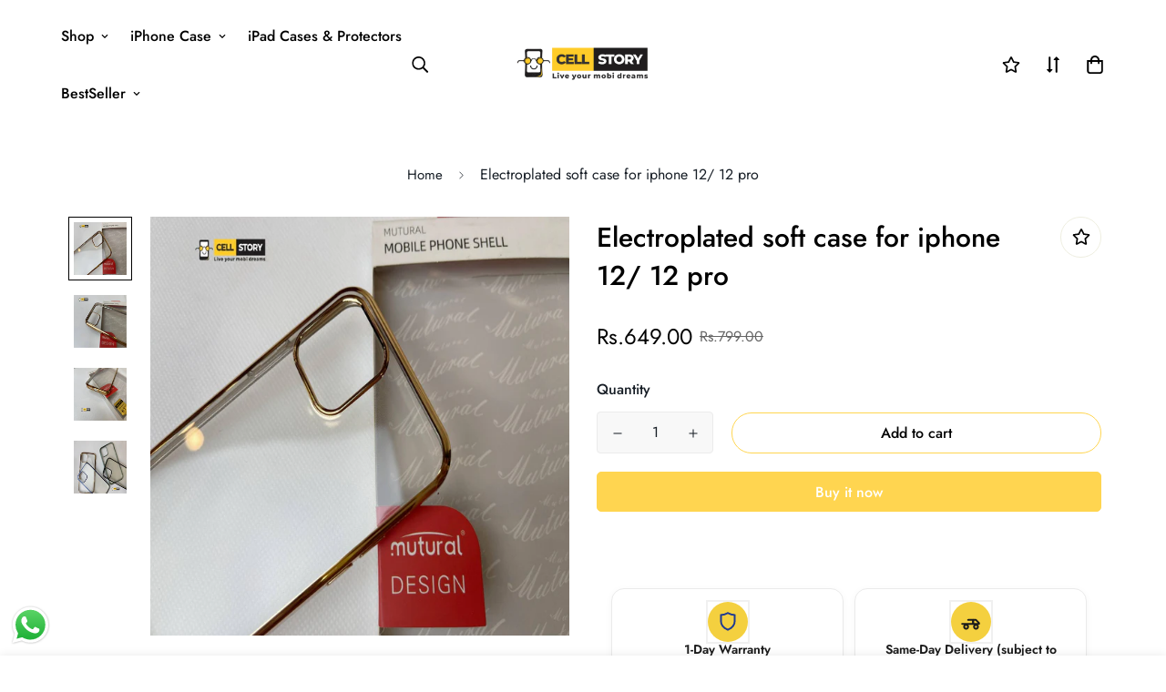

--- FILE ---
content_type: text/html; charset=utf-8
request_url: https://cellstory.pk/products/electroplated-soft-case-for-iphone-12-12-pro-3
body_size: 46982
content:

<!doctype html>
<html
  class="no-js supports-no-cookies"
  lang="en"
  data-template="product"
  
>
  <head>
    <meta charset="utf-8">
    <meta http-equiv="X-UA-Compatible" content="IE=edge">
    <meta name="viewport" content="width=device-width, initial-scale=1, maximum-scale=1.0, user-scalable=0">
    <meta name="theme-color" content="#000"><link rel="canonical" href="https://cellstory.pk/products/electroplated-soft-case-for-iphone-12-12-pro-3">
<link href="//cellstory.pk/cdn/shop/t/18/assets/theme.css?v=146865080578148389811761165900" rel="stylesheet" type="text/css" media="all" />
<link href="//cellstory.pk/cdn/shop/t/18/assets/chunk.css?v=51386290341475410991761165834" rel="stylesheet" type="text/css" media="all" />


<link rel="dns-prefetch" href="https://cellstory.pk/products/electroplated-soft-case-for-iphone-12-12-pro-3" crossorigin>
<link rel="dns-prefetch" href="https://cdn.shopify.com" crossorigin>
<link rel="preconnect" href="https://cellstory.pk/products/electroplated-soft-case-for-iphone-12-12-pro-3" crossorigin>
<link rel="preconnect" href="https://cdn.shopify.com" crossorigin>

<link href="//cellstory.pk/cdn/shop/t/18/assets/vendor.min.js?v=47187413141326881171761165903" as="script" rel="preload">
<link href="//cellstory.pk/cdn/shop/t/18/assets/app.min.js?v=137974305585622687281761165826" as="script" rel="preload">
<link href="//cellstory.pk/cdn/shop/t/18/assets/foxkit-app.min.js?v=126931991995353384961761165855" as="script" rel="preload">

<link rel="shortcut icon" href="//cellstory.pk/cdn/shop/files/imageedit_1_6267844763.png?crop=center&height=32&v=1613683409&width=32" type="image/png"><title class="product">Electroplated soft case for iphone 12/ 12 pro</title><meta name="description" content="Electroplated soft case for iphone 12/ 12 pro"><meta property="og:site_name" content="Cell Story">
<meta property="og:url" content="https://cellstory.pk/products/electroplated-soft-case-for-iphone-12-12-pro-3">
<meta property="og:title" content="Electroplated soft case for iphone 12/ 12 pro">
<meta property="og:type" content="product">
<meta property="og:description" content="Electroplated soft case for iphone 12/ 12 pro"><meta property="og:image" content="http://cellstory.pk/cdn/shop/products/Web_Photo_Editor_60.jpg?v=1648389276">
<meta property="og:image:secure_url" content="https://cellstory.pk/cdn/shop/products/Web_Photo_Editor_60.jpg?v=1648389276">
<meta property="og:image:width" content="1024">
<meta property="og:image:height" content="1024"><meta property="og:price:amount" content="649.00">
<meta property="og:price:currency" content="PKR"><meta name="twitter:card" content="summary_large_image">
<meta name="twitter:title" content="Electroplated soft case for iphone 12/ 12 pro">
<meta name="twitter:description" content="Electroplated soft case for iphone 12/ 12 pro">

<style>
  @font-face {  font-family: SF-Heading-font;  font-weight:600;  src: url(https://cdn.shopify.com/s/files/1/0042/0750/9567/files/Jost-SemiBold.ttf?v=1622602297);  font-display: swap;}@font-face {  font-family: SF-Heading-font;  font-weight:500;  src: url(https://cdn.shopify.com/s/files/1/0042/0750/9567/files/Jost-Medium.ttf?v=1622443602);  font-display: swap;}@font-face {  font-family: SF-Heading-font;  font-weight:400;  src: url(https://cdn.shopify.com/s/files/1/0042/0750/9567/files/Jost-Regular.ttf?v=1622447664);  font-display: swap;}:root {  --font-stack-header: SF-Heading-font;  --font-weight-header: 500;}@font-face {  font-family: SF-Body-font;  font-weight:600;  src: url(https://cdn.shopify.com/s/files/1/0042/0750/9567/files/Jost-SemiBold.ttf?v=1622602297);  font-display: swap;}@font-face {  font-family: SF-Body-font;  font-weight:500;  src: url(https://cdn.shopify.com/s/files/1/0042/0750/9567/files/Jost-Medium.ttf?v=1622443602);  font-display: swap;}@font-face {  font-family: SF-Body-font;  font-weight:400;  src: url(https://cdn.shopify.com/s/files/1/0042/0750/9567/files/Jost-Regular.ttf?v=1622447664);  font-display: swap;}:root {  --font-stack-body: 'SF-Body-font';  --font-weight-body: 400;;}
</style>
<style>
  html{font-size:calc(var(--font-base-size,16) * 1px)}body{font-family:var(--font-stack-body)!important;font-weight:var(--font-weight-body);font-style:var(--font-style-body);color:var(--color-body-text);font-size:calc(var(--font-base-size,16) * 1px);line-height:calc(var(--base-line-height) * 1px);scroll-behavior:smooth}body .h1,body .h2,body .h3,body .h4,body .h5,body .h6,body h1,body h2,body h3,body h4,body h5,body h6{font-family:var(--font-stack-header);font-weight:var(--font-weight-header);font-style:var(--font-style-header);color:var(--color-heading-text);line-height:normal}body .h1,body h1{font-size:calc(((var(--font-h1-mobile))/ (var(--font-base-size))) * 1rem)}body .h2,body h2{font-size:calc(((var(--font-h2-mobile))/ (var(--font-base-size))) * 1rem)}body .h3,body h3{font-size:calc(((var(--font-h3-mobile))/ (var(--font-base-size))) * 1rem)}body .h4,body h4{font-size:calc(((var(--font-h4-mobile))/ (var(--font-base-size))) * 1rem)}body .h5,body h5{font-size:calc(((var(--font-h5-mobile))/ (var(--font-base-size))) * 1rem)}body .h6,body h6{font-size:calc(((var(--font-h6-mobile))/ (var(--font-base-size))) * 1rem);line-height:1.4}@media only screen and (min-width:768px){body .h1,body h1{font-size:calc(((var(--font-h1-desktop))/ (var(--font-base-size))) * 1rem)}body .h2,body h2{font-size:calc(((var(--font-h2-desktop))/ (var(--font-base-size))) * 1rem)}body .h3,body h3{font-size:calc(((var(--font-h3-desktop))/ (var(--font-base-size))) * 1rem)}body .h4,body h4{font-size:calc(((var(--font-h4-desktop))/ (var(--font-base-size))) * 1rem)}body .h5,body h5{font-size:calc(((var(--font-h5-desktop))/ (var(--font-base-size))) * 1rem)}body .h6,body h6{font-size:calc(((var(--font-h6-desktop))/ (var(--font-base-size))) * 1rem)}}.swiper-wrapper{display:flex}.swiper-container:not(.swiper-container-initialized) .swiper-slide{width:calc(100% / var(--items,1));flex:0 0 auto}@media (max-width:1023px){.swiper-container:not(.swiper-container-initialized) .swiper-slide{min-width:40vw;flex:0 0 auto}}@media (max-width:767px){.swiper-container:not(.swiper-container-initialized) .swiper-slide{min-width:66vw;flex:0 0 auto}}.opacity-0{opacity:0}.opacity-100{opacity:1!important;}.placeholder-background{position:absolute;top:0;right:0;bottom:0;left:0;pointer-events:none}.placeholder-background--animation{background-color:#000;animation:placeholder-background-loading 1.5s infinite linear}[data-image-loading]{position:relative}[data-image-loading]:after{content:'';background-color:#000;animation:placeholder-background-loading 1.5s infinite linear;position:absolute;top:0;left:0;width:100%;height:100%;z-index:1}[data-image-loading] img.lazyload{opacity:0}[data-image-loading] img.lazyloaded{opacity:1}.no-js [data-image-loading]{animation-name:none}.lazyload--fade-in{opacity:0;transition:.25s all}.lazyload--fade-in.lazyloaded{opacity:1}@media (min-width:768px){.hidden.md\:block{display:block!important}.hidden.md\:flex{display:flex!important}.hidden.md\:grid{display:grid!important}}@media (min-width:1024px){.hidden.lg\:block{display:block!important}.hidden.lg\:flex{display:flex!important}.hidden.lg\:grid{display:grid!important}}@media (min-width:1280px){.hidden.xl\:block{display:block!important}.hidden.xl\:flex{display:flex!important}.hidden.xl\:grid{display:grid!important}}

  h1, .h1,
  h2, .h2,
  h3, .h3,
  h4, .h4,
  h5, .h5,
  h6, .h6 {
    letter-spacing: 0px;
  }
</style>

    <script>
  // https://codebeautify.org/jsviewer

  function _debounce(fn, wait = 300) {
    let t;
    return (...args) => {
      clearTimeout(t);
      t = setTimeout(() => fn.apply(this, args), wait);
    };
  }

  try {
    window.MinimogSettings = window.MinimogSettings || {};
    window.___mnag = 'userA' + (window.___mnag1 || '') + 'gent';

    var _mh = document.querySelector('header.sf-header__mobile');
    var _dh = document.querySelector('header.sf-header__desktop');
    // Set header height
    function _shh() {
      if (!_mh || !_dh) {
        _mh = document.querySelector('header.sf-header__mobile');
        _dh = document.querySelector('header.sf-header__desktop');
      }
      // Header
      var _hd = window.innerWidth < 1024 ? _mh : _dh;
      if (_hd) {
        document.documentElement.style.setProperty('--sf-header-height', _hd.offsetHeight + 'px');
        window.MinimogSettings.headerHeight = _hd.offsetHeight;
      }
    }

    // setTopbarHeight
    function _stbh() {
      // Topbar
      var _tb = document.querySelector('.sf-topbar');
      if (_tb) {
        document.documentElement.style.setProperty('--sf-topbar-height', _tb.offsetHeight + 'px');
        window.MinimogSettings.topbarHeight = _tb.offsetHeight;
      }
    }

    // setAnnouncementHeight
    function _sah() {
      // announcement_bar
      var _ab = document.querySelector('.announcement-bar');
      if (_ab) {
        document.documentElement.style.setProperty('--sf-announcement-height', _ab.offsetHeight + 'px');
        window.MinimogSettings.topbarHeight = _ab.offsetHeight;
      }
    }

    // setMainContentPadding
    function _smcp() {
      // pageTemplate
      var _pt = document.documentElement.dataset.template;
      if (window.innerWidth >= 1024) {
        if (_dh && _dh.dataset.transparent === "true") {
          if (_pt === 'index' || _pt === 'collection') {
            document.documentElement.style.setProperty('--main-content-padding-top', '0px');
          }
        }
      } else {
        document.documentElement.style.removeProperty('--main-content-padding-top');
      }
    }

    // calculateSectionsHeight
    function _csh() {_shh();_stbh();_sah();_smcp();}
    window.addEventListener('resize', _debounce(_csh, 1000));

    document.documentElement.className = document.documentElement.className.replace('supports-no-cookies', 'supports-cookies').replace('no-js', 'js');
  } catch (error) {
    console.warn('Failed to execute critical scripts', error);
  }

  try {
    // Page speed agent
    var _nu = navigator[window.___mnag];
    var _psas = [
      {
        'b': 'ome-Li',
        'c': 'ghth',
        'd': 'ouse',
        'a': 'Chr',
      },
      {
        'd': 'hts',
        'a': 'Sp',
        'c': 'nsig',
        'b': 'eed I',
      },
      {
        'b': ' Lin',
        'd': '6_64',
        'a': 'X11;',
        'c': 'ux x8',
      }
    ];
    function __fn(i) {
      return Object.keys(_psas[i]).sort().reduce(function (a, c) { return a + _psas[i][c] }, '');
    }

    var __isPSA = (_nu.indexOf(__fn(0)) > -1 || _nu.indexOf(__fn(1)) > -1 || _nu.indexOf(__fn(2)) > -1);
    // var __isPSA = true

    window.___mnag = '!1';
    _psas = null;
  } catch (err) {
    var __isPSA = false;
    var _psas = null;
    window.___mnag = '!1';
  }

  // activateFontAndCriticalCSS
  

  // __activateStyle(this)
  function __as(l) {
    l.rel = 'stylesheet';
    l.media = 'all';
    l.removeAttribute('onload');
  }

  // _onChunkStyleLoad(this)
  function __ocsl(l) {
    if (!__isPSA) __as(l);
  }

  window.__isPSA = __isPSA;
</script>

    

    <link href="//cellstory.pk/cdn/shop/t/18/assets/theme.css?v=146865080578148389811761165900" rel="stylesheet" type="text/css" media="all" />
    <link href="//cellstory.pk/cdn/shop/t/18/assets/chunk.css?v=51386290341475410991761165834" rel="stylesheet" type="text/css" media="all" />

    
<style data-shopify>:root {		/* BODY */		--base-line-height: 28;		/* PRIMARY COLORS */		--color-primary: #000;		--plyr-color-main: #000;		--color-primary-darker: #333333;		/* TEXT COLORS */		--color-body-text: #161d25;		--color-heading-text: #171717;		--color-sub-text: #666666;		--color-text-link: #000000;		--color-text-link-hover: #999999;		/* BUTTON COLORS */		--color-btn-bg:  #ffd550;		--color-btn-bg-hover: #000000;		--color-btn-text: #ffffff;		--color-btn-text-hover: #ffffff;    	--color-btn-secondary-border: #ffd550;    	--color-btn-secondary-text: #000000;		--btn-letter-spacing: 0px;		--btn-border-radius: 5px;		--btn-border-width: 1px;		--btn-line-height: 23px;				/* PRODUCT COLORS */		--product-title-color: #000000;		--product-sale-price-color: #666666;		--product-regular-price-color: #000000;		--product-type-color: #666666;		--product-desc-color: #666666;		/* TOPBAR COLORS */		--color-topbar-background: #ffffff;		--color-topbar-text: #000000;		/* MENU BAR COLORS */		--color-menu-background: #000000;		--color-menu-text: #f8f8f8;		/* BORDER COLORS */		--color-border: #EEEEE0;		/* FOOTER COLORS */		--color-footer-text: #ffd550;		--color-footer-subtext: #666666;		--color-footer-background: #f5f5f5;		--color-footer-link: #666666;		--color-footer-link-hover: #000000;		--color-footer-background-mobile: #F5F5F5;		/* FOOTER BOTTOM COLORS */		--color-footer-bottom-text: #666666;		--color-footer-bottom-background: #f5f5f5;		--color-footer-bottom-background-mobile: #F5F5F5;		/* HEADER */		--color-header-text: #000000;		--color-header-transparent-text: #ffffff;		--color-main-background: #ffffff;		--color-field-background: #f8f8f8;		--color-header-background: #ffffff;		--color-cart-wishlist-count: #ffffff;		--bg-cart-wishlist-count: #000000;		--swatch-item-background-default: #f7f8fa;		--text-gray-400: #777777;		--text-gray-9b: #9b9b9b;		--text-black: #000000;		--text-white: #ffffff;		--bg-gray-400: #f7f8fa;		--bg-black: #000000;		--rounded-full: 9999px;		--border-color-1: #eeeeee;		--border-color-2: #b2b2b2;		--border-color-3: #d2d2d2;		--border-color-4: #737373;		--color-secondary: #666666;		--color-success: #3a8735;		--color-warning: #ff706b;		--color-info: #959595;		--color-disabled: #cecece;		--bg-disabled: #f7f7f7;		--bg-hover: #737373;		--bg-color-tooltip: #000000;		--text-color-tooltip: #ffffff;		--color-image-overlay: #000000;		--opacity-image-overlay: 0.2;		--theme-shadow: 0 5px 15px 0 rgba(0, 0, 0, 0.07);    	--arrow-select-box: url(//cellstory.pk/cdn/shop/t/18/assets/ar-down.svg?v=92728264558441377851761165827);		/* FONT SIZES */		--font-base-size: 16;		--font-btn-size: 16px;		--font-btn-weight: 500;		--font-h1-desktop: 48;		--font-h1-mobile: 45;		--font-h2-desktop: 37;		--font-h2-mobile: 34;		--font-h3-desktop: 28;		--font-h3-mobile: 25;		--font-h4-desktop: 24;		--font-h4-mobile: 22;		--font-h5-desktop: 20;		--font-h5-mobile: 18;		--font-h6-desktop: 19;		--font-h6-mobile: 17;    	--arrow-down-url: url(//cellstory.pk/cdn/shop/t/18/assets/arrow-down.svg?v=157552497485556416461761165828);    	--arrow-down-white-url: url(//cellstory.pk/cdn/shop/t/18/assets/arrow-down-white.svg?v=70535736727834135531761165827);    	--product-title-line-clamp: unset;		--spacing-sections-desktop: 100px;        --spacing-sections-tablet: 75px;        --spacing-sections-mobile: 50px;	}
</style><link href="//cellstory.pk/cdn/shop/t/18/assets/product-template.css?v=7405318974836618321761165884" rel="stylesheet" type="text/css" media="all" />
<link media="print" onload="this.media = 'all'" rel="stylesheet" href="//cellstory.pk/cdn/shop/t/18/assets/vendor.css?v=16535328183442033321761165903">

<link href="//cellstory.pk/cdn/shop/t/18/assets/custom.css?v=105997007003712207781761165927" rel="stylesheet" type="text/css" media="all" />

<style data-shopify>body {
    --container-width: 1170;
    --fluid-container-width: 1620px;
    --fluid-container-offset: 95px;
    background-color: #ffffff;
  }
  [style*="--aspect-ratio"]:before {
    padding-top: calc(100% / (0.0001 + var(--aspect-ratio, 16/9)));
  }
  @media ( max-width: 767px ) {
    [style*="--aspect-ratio"]:before {
      padding-top: calc(100% / (0.0001 + var(--aspect-ratio-mobile, var(--aspect-ratio, 16/9)) ));
    }
  }body {  line-height: 28px;}a.sf__btn,.sf__btn {  border-radius: 30px;}.sf__btn.sf__btn-secondary,a.sf__btn.sf__btn-secondary {  border-width: 2px;}[data-section-type="custom-content"] .section-my {  margin-top: 15px;}.custom__html-block {  padding: 56px 48px;  background-image: url("https://cdn.shopify.com/s/files/1/0042/0750/9567/files/10_caf6ff67-7343-426b-9fdb-b61dd702f87a.jpg?v=1623059274");  background-repeat: no-repeat;  background-size: cover;  display: flex;}.custom__html-block .left__content h3 {  font-size: 36px;  line-height: 50px;  margin-bottom: 15px;}.custom__html-block .left__content p {  color: var(--color-sub-text);}.custom__html-block .right__content span {  font-size: 18px;  color: #777;  text-decoration: line-through;  margin-bottom: 15px;  display: block;}.custom__html-block .right__content h3 {  color: #e02b2b;  font-size: 30px;  margin-bottom: 25px;}.slide__block-subtitle {  color: #e02b2b;  font-weight: 600;}.sf-header .sf-search__form:not(.mobile) {  border: 2px solid #000 !important;  border-radius: 30px;}.sf-header .sf-menu-logo-bar {  padding: 8px 0;}.sf-icon-box[data-section-id="16230587832da0d130"] .section-my {  margin-bottom: 50px;}.sf__footer-block-newsletter .sf__footer-block-title {  line-height: 52px;  font-size: 36px;}.sf__footer-block-newsletter {  padding-right: 5%;}.sf__footer-block-newsletter form input.form-control {  border-radius: 30px;  background-color: #fff;  border: 2px solid #000;}.sf__footer-block-menu .sf__footer-block-title {  font-weight: 600;}@media (min-width: 1025px) {  .sf-header .sf-search__form:not(.mobile) {    width: 600px;  }  [data-section-type="collection-list"]    .collection-card__image {    width: 150px;    height: 150px;    margin: 0 auto;  }  [data-section-type="custom-content"]:last-child .left__content {    margin-right: 150px;  }}@media (min-width: 1230px) {  .sf-header .sf-search__form:not(.mobile) {    margin-right: 8vw;  }  .sf-header__desktop .sf-search-form {    width: 35%;    position: absolute;    left: 50%;    justify-content: space-between;    transform: translate(-50%, 0);  }}@media(min-width: 1536px) {  .sf-header__desktop .sf-search-form {    width: 25%;  }}[data-section-type="custom-content"]:first-child .sf__btn-link {  margin-top: 2rem;}[data-section-type="custom-content"]:first-child .image-card__content {  padding: 1.625rem 1.75rem;}@media (min-width: 768px) {.image__with-text .content__box h3 {  font-size: 36px;}  [data-section-type="custom-content"]:first-child .image__card-heading {    font-size: 1.625rem;    line-height: 1.4;  }}.image__with-text .content__heading {  line-height: 1.4;}@media (max-width: 767px) {  [data-section-type="slider"] .sf__mobile-button {    border-radius: 5px;  }  [data-section-type="collection-list"] .sf-column {    width: 37vw !important;  }  [data-section-type="custom-content"]:last-child .custom__html-block {    display: flex;    flex-direction: column;    padding: 2rem 0;    text-align: center;  }  .sf__newletter__form-input {    background: #fff;  }  [data-section-type="icon-box"] .sf-icon-box__inner {    display: flex;    flex-direction: row;  }  [data-section-type="icon-box"] .sf-icon-box__text {    text-align: left;  }  [data-section-type="icon-box"] .sf-icon-box__text h3 {    font-size: 18px;  }  [data-section-type="icon-box"] .sf-image--loaded {    width: 50px;  }}@media (min-width: 768px ) and ( max-width: 1279px) {  .sf-custom--01 .image__card-heading {    font-size: 1.875rem;  }}
</style>


    <script src="//cellstory.pk/cdn/shop/t/18/assets/vendor.min.js?v=47187413141326881171761165903" defer="defer"></script>
    <script src="//cellstory.pk/cdn/shop/t/18/assets/theme-global.js?v=137387456293293890691761165900" defer="defer"></script>
    <script src="//cellstory.pk/cdn/shop/t/18/assets/app.min.js?v=137974305585622687281761165826" defer="defer"></script>

    <script>window.performance && window.performance.mark && window.performance.mark('shopify.content_for_header.start');</script><meta name="google-site-verification" content="AdlWt0tdwsSpWjj5yPhKn8GkXdPcdkNSM9ST9YHGcc8">
<meta id="shopify-digital-wallet" name="shopify-digital-wallet" content="/53430681779/digital_wallets/dialog">
<link rel="alternate" type="application/json+oembed" href="https://cellstory.pk/products/electroplated-soft-case-for-iphone-12-12-pro-3.oembed">
<script async="async" src="/checkouts/internal/preloads.js?locale=en-PK"></script>
<script id="shopify-features" type="application/json">{"accessToken":"9ce994ce2d3905fdcefa6cb96769953d","betas":["rich-media-storefront-analytics"],"domain":"cellstory.pk","predictiveSearch":true,"shopId":53430681779,"locale":"en"}</script>
<script>var Shopify = Shopify || {};
Shopify.shop = "cellstoryy.myshopify.com";
Shopify.locale = "en";
Shopify.currency = {"active":"PKR","rate":"1.0"};
Shopify.country = "PK";
Shopify.theme = {"name":"Cellstory - v2- Live of Release Web 2.0","id":149182152883,"schema_name":"Minimog - OS 2.0","schema_version":"3.4.0","theme_store_id":null,"role":"main"};
Shopify.theme.handle = "null";
Shopify.theme.style = {"id":null,"handle":null};
Shopify.cdnHost = "cellstory.pk/cdn";
Shopify.routes = Shopify.routes || {};
Shopify.routes.root = "/";</script>
<script type="module">!function(o){(o.Shopify=o.Shopify||{}).modules=!0}(window);</script>
<script>!function(o){function n(){var o=[];function n(){o.push(Array.prototype.slice.apply(arguments))}return n.q=o,n}var t=o.Shopify=o.Shopify||{};t.loadFeatures=n(),t.autoloadFeatures=n()}(window);</script>
<script id="shop-js-analytics" type="application/json">{"pageType":"product"}</script>
<script defer="defer" async type="module" src="//cellstory.pk/cdn/shopifycloud/shop-js/modules/v2/client.init-shop-cart-sync_D0dqhulL.en.esm.js"></script>
<script defer="defer" async type="module" src="//cellstory.pk/cdn/shopifycloud/shop-js/modules/v2/chunk.common_CpVO7qML.esm.js"></script>
<script type="module">
  await import("//cellstory.pk/cdn/shopifycloud/shop-js/modules/v2/client.init-shop-cart-sync_D0dqhulL.en.esm.js");
await import("//cellstory.pk/cdn/shopifycloud/shop-js/modules/v2/chunk.common_CpVO7qML.esm.js");

  window.Shopify.SignInWithShop?.initShopCartSync?.({"fedCMEnabled":true,"windoidEnabled":true});

</script>
<script>(function() {
  var isLoaded = false;
  function asyncLoad() {
    if (isLoaded) return;
    isLoaded = true;
    var urls = ["https:\/\/toastibar-cdn.makeprosimp.com\/v1\/published\/80382\/3745c6973b8a40f9a52caa9939a8ab34\/3332\/app.js?v=1\u0026shop=cellstoryy.myshopify.com","https:\/\/cdn.opinew.com\/js\/opinew-active.js?shop=cellstoryy.myshopify.com"];
    for (var i = 0; i < urls.length; i++) {
      var s = document.createElement('script');
      s.type = 'text/javascript';
      s.async = true;
      s.src = urls[i];
      var x = document.getElementsByTagName('script')[0];
      x.parentNode.insertBefore(s, x);
    }
  };
  if(window.attachEvent) {
    window.attachEvent('onload', asyncLoad);
  } else {
    window.addEventListener('load', asyncLoad, false);
  }
})();</script>
<script id="__st">var __st={"a":53430681779,"offset":18000,"reqid":"b69d1f77-bb64-45a6-ab18-5618cd613c04-1764392040","pageurl":"cellstory.pk\/products\/electroplated-soft-case-for-iphone-12-12-pro-3","u":"809da2f3a1fc","p":"product","rtyp":"product","rid":6602531602611};</script>
<script>window.ShopifyPaypalV4VisibilityTracking = true;</script>
<script id="captcha-bootstrap">!function(){'use strict';const t='contact',e='account',n='new_comment',o=[[t,t],['blogs',n],['comments',n],[t,'customer']],c=[[e,'customer_login'],[e,'guest_login'],[e,'recover_customer_password'],[e,'create_customer']],r=t=>t.map((([t,e])=>`form[action*='/${t}']:not([data-nocaptcha='true']) input[name='form_type'][value='${e}']`)).join(','),a=t=>()=>t?[...document.querySelectorAll(t)].map((t=>t.form)):[];function s(){const t=[...o],e=r(t);return a(e)}const i='password',u='form_key',d=['recaptcha-v3-token','g-recaptcha-response','h-captcha-response',i],f=()=>{try{return window.sessionStorage}catch{return}},m='__shopify_v',_=t=>t.elements[u];function p(t,e,n=!1){try{const o=window.sessionStorage,c=JSON.parse(o.getItem(e)),{data:r}=function(t){const{data:e,action:n}=t;return t[m]||n?{data:e,action:n}:{data:t,action:n}}(c);for(const[e,n]of Object.entries(r))t.elements[e]&&(t.elements[e].value=n);n&&o.removeItem(e)}catch(o){console.error('form repopulation failed',{error:o})}}const l='form_type',E='cptcha';function T(t){t.dataset[E]=!0}const w=window,h=w.document,L='Shopify',v='ce_forms',y='captcha';let A=!1;((t,e)=>{const n=(g='f06e6c50-85a8-45c8-87d0-21a2b65856fe',I='https://cdn.shopify.com/shopifycloud/storefront-forms-hcaptcha/ce_storefront_forms_captcha_hcaptcha.v1.5.2.iife.js',D={infoText:'Protected by hCaptcha',privacyText:'Privacy',termsText:'Terms'},(t,e,n)=>{const o=w[L][v],c=o.bindForm;if(c)return c(t,g,e,D).then(n);var r;o.q.push([[t,g,e,D],n]),r=I,A||(h.body.append(Object.assign(h.createElement('script'),{id:'captcha-provider',async:!0,src:r})),A=!0)});var g,I,D;w[L]=w[L]||{},w[L][v]=w[L][v]||{},w[L][v].q=[],w[L][y]=w[L][y]||{},w[L][y].protect=function(t,e){n(t,void 0,e),T(t)},Object.freeze(w[L][y]),function(t,e,n,w,h,L){const[v,y,A,g]=function(t,e,n){const i=e?o:[],u=t?c:[],d=[...i,...u],f=r(d),m=r(i),_=r(d.filter((([t,e])=>n.includes(e))));return[a(f),a(m),a(_),s()]}(w,h,L),I=t=>{const e=t.target;return e instanceof HTMLFormElement?e:e&&e.form},D=t=>v().includes(t);t.addEventListener('submit',(t=>{const e=I(t);if(!e)return;const n=D(e)&&!e.dataset.hcaptchaBound&&!e.dataset.recaptchaBound,o=_(e),c=g().includes(e)&&(!o||!o.value);(n||c)&&t.preventDefault(),c&&!n&&(function(t){try{if(!f())return;!function(t){const e=f();if(!e)return;const n=_(t);if(!n)return;const o=n.value;o&&e.removeItem(o)}(t);const e=Array.from(Array(32),(()=>Math.random().toString(36)[2])).join('');!function(t,e){_(t)||t.append(Object.assign(document.createElement('input'),{type:'hidden',name:u})),t.elements[u].value=e}(t,e),function(t,e){const n=f();if(!n)return;const o=[...t.querySelectorAll(`input[type='${i}']`)].map((({name:t})=>t)),c=[...d,...o],r={};for(const[a,s]of new FormData(t).entries())c.includes(a)||(r[a]=s);n.setItem(e,JSON.stringify({[m]:1,action:t.action,data:r}))}(t,e)}catch(e){console.error('failed to persist form',e)}}(e),e.submit())}));const S=(t,e)=>{t&&!t.dataset[E]&&(n(t,e.some((e=>e===t))),T(t))};for(const o of['focusin','change'])t.addEventListener(o,(t=>{const e=I(t);D(e)&&S(e,y())}));const B=e.get('form_key'),M=e.get(l),P=B&&M;t.addEventListener('DOMContentLoaded',(()=>{const t=y();if(P)for(const e of t)e.elements[l].value===M&&p(e,B);[...new Set([...A(),...v().filter((t=>'true'===t.dataset.shopifyCaptcha))])].forEach((e=>S(e,t)))}))}(h,new URLSearchParams(w.location.search),n,t,e,['guest_login'])})(!0,!0)}();</script>
<script integrity="sha256-52AcMU7V7pcBOXWImdc/TAGTFKeNjmkeM1Pvks/DTgc=" data-source-attribution="shopify.loadfeatures" defer="defer" src="//cellstory.pk/cdn/shopifycloud/storefront/assets/storefront/load_feature-81c60534.js" crossorigin="anonymous"></script>
<script data-source-attribution="shopify.dynamic_checkout.dynamic.init">var Shopify=Shopify||{};Shopify.PaymentButton=Shopify.PaymentButton||{isStorefrontPortableWallets:!0,init:function(){window.Shopify.PaymentButton.init=function(){};var t=document.createElement("script");t.src="https://cellstory.pk/cdn/shopifycloud/portable-wallets/latest/portable-wallets.en.js",t.type="module",document.head.appendChild(t)}};
</script>
<script data-source-attribution="shopify.dynamic_checkout.buyer_consent">
  function portableWalletsHideBuyerConsent(e){var t=document.getElementById("shopify-buyer-consent"),n=document.getElementById("shopify-subscription-policy-button");t&&n&&(t.classList.add("hidden"),t.setAttribute("aria-hidden","true"),n.removeEventListener("click",e))}function portableWalletsShowBuyerConsent(e){var t=document.getElementById("shopify-buyer-consent"),n=document.getElementById("shopify-subscription-policy-button");t&&n&&(t.classList.remove("hidden"),t.removeAttribute("aria-hidden"),n.addEventListener("click",e))}window.Shopify?.PaymentButton&&(window.Shopify.PaymentButton.hideBuyerConsent=portableWalletsHideBuyerConsent,window.Shopify.PaymentButton.showBuyerConsent=portableWalletsShowBuyerConsent);
</script>
<script>
  function portableWalletsCleanup(e){e&&e.src&&console.error("Failed to load portable wallets script "+e.src);var t=document.querySelectorAll("shopify-accelerated-checkout .shopify-payment-button__skeleton, shopify-accelerated-checkout-cart .wallet-cart-button__skeleton"),e=document.getElementById("shopify-buyer-consent");for(let e=0;e<t.length;e++)t[e].remove();e&&e.remove()}function portableWalletsNotLoadedAsModule(e){e instanceof ErrorEvent&&"string"==typeof e.message&&e.message.includes("import.meta")&&"string"==typeof e.filename&&e.filename.includes("portable-wallets")&&(window.removeEventListener("error",portableWalletsNotLoadedAsModule),window.Shopify.PaymentButton.failedToLoad=e,"loading"===document.readyState?document.addEventListener("DOMContentLoaded",window.Shopify.PaymentButton.init):window.Shopify.PaymentButton.init())}window.addEventListener("error",portableWalletsNotLoadedAsModule);
</script>

<script type="module" src="https://cellstory.pk/cdn/shopifycloud/portable-wallets/latest/portable-wallets.en.js" onError="portableWalletsCleanup(this)" crossorigin="anonymous"></script>
<script nomodule>
  document.addEventListener("DOMContentLoaded", portableWalletsCleanup);
</script>

<link id="shopify-accelerated-checkout-styles" rel="stylesheet" media="screen" href="https://cellstory.pk/cdn/shopifycloud/portable-wallets/latest/accelerated-checkout-backwards-compat.css" crossorigin="anonymous">
<style id="shopify-accelerated-checkout-cart">
        #shopify-buyer-consent {
  margin-top: 1em;
  display: inline-block;
  width: 100%;
}

#shopify-buyer-consent.hidden {
  display: none;
}

#shopify-subscription-policy-button {
  background: none;
  border: none;
  padding: 0;
  text-decoration: underline;
  font-size: inherit;
  cursor: pointer;
}

#shopify-subscription-policy-button::before {
  box-shadow: none;
}

      </style>

<script>window.performance && window.performance.mark && window.performance.mark('shopify.content_for_header.end');</script> 
    

<!-- BEGIN app block: shopify://apps/foxkit-sales-boost/blocks/foxkit-theme-helper/13f41957-6b79-47c1-99a2-e52431f06fff -->
<style data-shopify>
  
  :root {
  	--foxkit-border-radius-btn: 4px;
  	--foxkit-height-btn: 45px;
  	--foxkit-btn-primary-bg: #212121;
  	--foxkit-btn-primary-text: #FFFFFF;
  	--foxkit-btn-primary-hover-bg: #000000;
  	--foxkit-btn-primary-hover-text: #FFFFFF;
  	--foxkit-btn-secondary-bg: #FFFFFF;
  	--foxkit-btn-secondary-text: #000000;
  	--foxkit-btn-secondary-hover-bg: #000000;
  	--foxkit-btn-secondary-hover-text: #FFFFFF;
  	--foxkit-text-color: #666666;
  	--foxkit-heading-text-color: #000000;
  	--foxkit-prices-color: #000000;
  	--foxkit-badge-color: #DA3F3F;
  	--foxkit-border-color: #ebebeb;
  }
  
  .foxkit-critical-hidden {
  	display: none !important;
  }
</style>
<script>
   var ShopifyRootUrl = "\/";
   var _useRootBaseUrl = null
   window.FoxKitThemeHelperEnabled = true;
   window.FoxKitPlugins = window.FoxKitPlugins || {}
   window.FoxKitStrings = window.FoxKitStrings || {}
   window.FoxKitAssets = window.FoxKitAssets || {}
   window.FoxKitModules = window.FoxKitModules || {}
   window.FoxKitSettings = {
     discountPrefix: "FX",
     showWaterMark: true,
     multipleLanguages: null,
     primaryLocale: true,
     combineWithProductDiscounts: false,
     enableAjaxAtc: true,
     discountApplyBy: "discount_code",
     foxKitBaseUrl: "foxkit.app",
     shopDomain: "https:\/\/cellstory.pk",
     baseUrl: _useRootBaseUrl ? "/" : ShopifyRootUrl.endsWith('/') ? ShopifyRootUrl : ShopifyRootUrl + '/',
     currencyCode: "PKR",
     moneyFormat: !!window.MinimogTheme ? window.MinimogSettings.money_format : "Rs.{{amount}}",
     moneyWithCurrencyFormat: "Rs.{{amount}} PKR",
     template: "product",
     templateName: "product",
     optimizePerformance: false,product: Object.assign({"id":6602531602611,"title":"Electroplated soft case for iphone 12\/ 12 pro","handle":"electroplated-soft-case-for-iphone-12-12-pro-3","description":"Electroplated soft case for iphone 12\/ 12 pro","published_at":"2021-03-30T21:27:39+05:00","created_at":"2021-03-30T21:27:38+05:00","vendor":"Cell Story","type":"","tags":["IPHONE","iphone 12 covers","iphone 12 pro covers"],"price":64900,"price_min":64900,"price_max":64900,"available":true,"price_varies":false,"compare_at_price":79900,"compare_at_price_min":79900,"compare_at_price_max":79900,"compare_at_price_varies":false,"variants":[{"id":39505339482291,"title":"Default Title","option1":"Default Title","option2":null,"option3":null,"sku":"","requires_shipping":true,"taxable":false,"featured_image":null,"available":true,"name":"Electroplated soft case for iphone 12\/ 12 pro","public_title":null,"options":["Default Title"],"price":64900,"weight":0,"compare_at_price":79900,"inventory_management":"shopify","barcode":"","requires_selling_plan":false,"selling_plan_allocations":[]}],"images":["\/\/cellstory.pk\/cdn\/shop\/products\/Web_Photo_Editor_60.jpg?v=1648389276","\/\/cellstory.pk\/cdn\/shop\/products\/Web_Photo_Editor_61.jpg?v=1648389300","\/\/cellstory.pk\/cdn\/shop\/products\/Web_Photo_Editor_62.jpg?v=1648389333","\/\/cellstory.pk\/cdn\/shop\/products\/Web_Photo_Editor_58_7b4467b0-92fa-42dc-8147-e7820fd79396.jpg?v=1648389366"],"featured_image":"\/\/cellstory.pk\/cdn\/shop\/products\/Web_Photo_Editor_60.jpg?v=1648389276","options":["Title"],"media":[{"alt":null,"id":20507899166899,"position":1,"preview_image":{"aspect_ratio":1.0,"height":1024,"width":1024,"src":"\/\/cellstory.pk\/cdn\/shop\/products\/Web_Photo_Editor_60.jpg?v=1648389276"},"aspect_ratio":1.0,"height":1024,"media_type":"image","src":"\/\/cellstory.pk\/cdn\/shop\/products\/Web_Photo_Editor_60.jpg?v=1648389276","width":1024},{"alt":null,"id":20507899199667,"position":2,"preview_image":{"aspect_ratio":1.0,"height":1024,"width":1024,"src":"\/\/cellstory.pk\/cdn\/shop\/products\/Web_Photo_Editor_61.jpg?v=1648389300"},"aspect_ratio":1.0,"height":1024,"media_type":"image","src":"\/\/cellstory.pk\/cdn\/shop\/products\/Web_Photo_Editor_61.jpg?v=1648389300","width":1024},{"alt":null,"id":20507899232435,"position":3,"preview_image":{"aspect_ratio":1.0,"height":1024,"width":1024,"src":"\/\/cellstory.pk\/cdn\/shop\/products\/Web_Photo_Editor_62.jpg?v=1648389333"},"aspect_ratio":1.0,"height":1024,"media_type":"image","src":"\/\/cellstory.pk\/cdn\/shop\/products\/Web_Photo_Editor_62.jpg?v=1648389333","width":1024},{"alt":null,"id":20507899265203,"position":4,"preview_image":{"aspect_ratio":1.0,"height":1024,"width":1024,"src":"\/\/cellstory.pk\/cdn\/shop\/products\/Web_Photo_Editor_58_7b4467b0-92fa-42dc-8147-e7820fd79396.jpg?v=1648389366"},"aspect_ratio":1.0,"height":1024,"media_type":"image","src":"\/\/cellstory.pk\/cdn\/shop\/products\/Web_Photo_Editor_58_7b4467b0-92fa-42dc-8147-e7820fd79396.jpg?v=1648389366","width":1024}],"requires_selling_plan":false,"selling_plan_groups":[],"content":"Electroplated soft case for iphone 12\/ 12 pro"}, {
       variants: [{"id":39505339482291,"title":"Default Title","option1":"Default Title","option2":null,"option3":null,"sku":"","requires_shipping":true,"taxable":false,"featured_image":null,"available":true,"name":"Electroplated soft case for iphone 12\/ 12 pro","public_title":null,"options":["Default Title"],"price":64900,"weight":0,"compare_at_price":79900,"inventory_management":"shopify","barcode":"","requires_selling_plan":false,"selling_plan_allocations":[]}],
       selectedVariant: {"id":39505339482291,"title":"Default Title","option1":"Default Title","option2":null,"option3":null,"sku":"","requires_shipping":true,"taxable":false,"featured_image":null,"available":true,"name":"Electroplated soft case for iphone 12\/ 12 pro","public_title":null,"options":["Default Title"],"price":64900,"weight":0,"compare_at_price":79900,"inventory_management":"shopify","barcode":"","requires_selling_plan":false,"selling_plan_allocations":[]},
       hasOnlyDefaultVariant: true,
       collections: [{"id":302806925491,"handle":"iphone-12","updated_at":"2025-11-22T17:13:11+05:00","published_at":"2024-01-10T00:41:03+05:00","sort_order":"best-selling","template_suffix":"","published_scope":"global","title":"Iphone 12","body_html":""},{"id":302807122099,"handle":"iphone-12-pro","updated_at":"2025-11-22T17:13:11+05:00","published_at":"2024-01-10T00:42:53+05:00","sort_order":"best-selling","template_suffix":"","published_scope":"global","title":"Iphone 12 pro","body_html":""}]
     }),routes: {
       root: "\/",
       cart: "\/cart",
       cart_add_url: '/cart/add',
       cart_change_url: '/cart/change',
       cart_update_url: '/cart/update'
     },
     dateNow: "2025\/11\/29  9:54:00+0500 (PKT)",
     isMinimogTheme: !!window.MinimogTheme,
     designMode: false,
     pageType: "product",
     pageUrl: "\/products\/electroplated-soft-case-for-iphone-12-12-pro-3",
     selectors: null
   };window.FoxKitSettings.product.variants[0].inventory_quantity = 6;
  		window.FoxKitSettings.product.variants[0].inventory_policy = "deny";window.FoxKitSettings.product.selectedVariant.inventory_quantity = 6;
  		window.FoxKitSettings.product.selectedVariant.inventory_policy = "deny";
  

  FoxKitStrings = {"en":{"date_format":"MM\/dd\/yyyy","discount_summary":"You will get \u003cstrong\u003e{discount_value} OFF\u003c\/strong\u003e on each product","discount_title":"SPECIAL OFFER","free":"FREE","add_button":"Add","add_to_cart_button":"Add to cart","added_button":"Added","bundle_button":"Add selected item(s)","bundle_select":"Select","bundle_selected":"Selected","bundle_total":"Total price","bundle_saved":"Saved","bundle_this_item":"This item","bundle_items_added":"The products in the bundle are added to the cart.","qty_discount_title":"{item_count} item(s) get {discount_value} OFF","qty_discount_note":"on each product","prepurchase_title":"Frequently bought with \"{product_title}\"","prepurchase_added":"You just added","incart_title":"Customers also bought with \"{product_title}\"","sizechart_button":"Size chart","field_name":"Enter your name","field_email":"Enter your email","field_birthday":"Date of birth","discount_noti":"* Discount will be calculated and applied at checkout","fox_discount_noti":"* You are entitled to 1 discount offer of \u003cspan\u003e{price}\u003c\/span\u003e (\u003cspan\u003e{discount_title}\u003c\/span\u003e). This offer \u003cb\u003ecan't be combined\u003c\/b\u003e with any other discount you add here!","bis_open":"Notify me when available","bis_heading":"Back in stock alert 📬","bis_desc":"We will send you a notification as soon as this product is available again.","bis_submit":"Notify me","bis_email":"Your email","bis_name":"Your name","bis_phone":"Your phone number","bis_note":"Your note","bis_signup":"Email me with news and offers","bis_thankyou":"Thank you! We'll send you an email when this product is available!","preorder_discount_title":"🎁 Preorder now to get \u003cstrong\u003e{discount_value} OFF\u003c\/strong\u003e","preorder_shipping_note":"🚚 Item will be delivered on or before \u003cstrong\u003e{eta}\u003c\/strong\u003e","preorder_button":"Pre-order","preorder_badge":"Pre-Order","preorder_end_note":"🔥 Preorder will end at \u003cstrong\u003e{end_time}\u003c\/strong\u003e","required_fields":"Please fill all the required fields(*) before Add to cart!","view_cart":"View cart","shipping_label":"Shipping","item_added_to_cart":"{product_title} is added to cart!","email_used":"Email has already been used!","copy_button":"Copy","copied_button":"Copied"}};

  FoxKitAssets = {
    sizechart: "https:\/\/cdn.shopify.com\/extensions\/019aba40-9e97-75af-9485-e0490e64aa47\/foxkit-sales-boost-447\/assets\/size-chart.js",
    preorder: "https:\/\/cdn.shopify.com\/extensions\/019aba40-9e97-75af-9485-e0490e64aa47\/foxkit-sales-boost-447\/assets\/preorder.js",
    preorderBadge: "https:\/\/cdn.shopify.com\/extensions\/019aba40-9e97-75af-9485-e0490e64aa47\/foxkit-sales-boost-447\/assets\/preorder-badge.js",
    prePurchase: "https:\/\/cdn.shopify.com\/extensions\/019aba40-9e97-75af-9485-e0490e64aa47\/foxkit-sales-boost-447\/assets\/pre-purchase.js",
    prePurchaseStyle: "https:\/\/cdn.shopify.com\/extensions\/019aba40-9e97-75af-9485-e0490e64aa47\/foxkit-sales-boost-447\/assets\/pre-purchase.css",
    inCart: "https:\/\/cdn.shopify.com\/extensions\/019aba40-9e97-75af-9485-e0490e64aa47\/foxkit-sales-boost-447\/assets\/incart.js",
    inCartStyle: "https:\/\/cdn.shopify.com\/extensions\/019aba40-9e97-75af-9485-e0490e64aa47\/foxkit-sales-boost-447\/assets\/incart.css",
    productCountdown: "https:\/\/cdn.shopify.com\/extensions\/019aba40-9e97-75af-9485-e0490e64aa47\/foxkit-sales-boost-447\/assets\/product-countdown.css"
  }
  FoxKitPlugins.popUpLock = false
  FoxKitPlugins.luckyWheelLock = false

  
  
    FoxKitPlugins.Countdown = Object.values({}).filter(entry => entry.active).map(entry => ({...(entry || {}), locales: !FoxKitSettings.primaryLocale && entry?.locales?.[Shopify.locale]}))
    FoxKitPlugins.PreOrder = Object.values({}).filter(entry => entry.active)
    FoxKitPlugins.PrePurchase = Object.values({}).filter(entry => entry.active)
    FoxKitPlugins.InCart = Object.values({}).filter(entry => entry.active)
    FoxKitPlugins.QuantityDiscount = Object.values({}).filter(entry => entry.active).map(entry => ({...(entry || {}), locales: !FoxKitSettings.primaryLocale && entry?.locales?.[Shopify.locale]}))
    FoxKitPlugins.Bundle = Object.values({}).filter(entry => entry.active).map(entry => ({...(entry || {}), locales: !FoxKitSettings.primaryLocale && entry?.locales?.[Shopify.locale]}));
    FoxKitPlugins.Menus = Object.values({});
    FoxKitPlugins.Menus = FoxKitPlugins.Menus?.map((item) => {
      if (typeof item === 'string') return JSON.parse(item);
      return item;
    });
    FoxKitPlugins.MenuData = Object.values({});
    FoxKitPlugins.MenuData = FoxKitPlugins.MenuData?.map((item) => {
      if (typeof item === 'string') return JSON.parse(item);
      return item;
    });

    
     
       FoxKitPlugins.SizeChart = Object.values({}).filter(entry => entry.active).map(entry => ({...(entry || {}), locales: !FoxKitSettings.primaryLocale && entry?.locales?.[Shopify.locale]}))
       FoxKitPlugins.ProductRecommendation = Object.values({}).filter(entry => entry.active).map(entry => ({...(entry || {}), locales: !FoxKitSettings.primaryLocale && entry?.locales?.[Shopify.locale]}))
    

  

  
  FoxKitPlugins.StockCountdown = null;
  if(FoxKitPlugins.StockCountdown) FoxKitPlugins.StockCountdown.locales = !FoxKitSettings.primaryLocale && FoxKitPlugins.StockCountdown?.locales?.[Shopify.locale];

  

  
  
</script>

<link href="//cdn.shopify.com/extensions/019aba40-9e97-75af-9485-e0490e64aa47/foxkit-sales-boost-447/assets/main.css" rel="stylesheet" type="text/css" media="all" />
<script src='https://cdn.shopify.com/extensions/019aba40-9e97-75af-9485-e0490e64aa47/foxkit-sales-boost-447/assets/vendor.js' defer='defer' fetchpriority='high'></script>
<script src='https://cdn.shopify.com/extensions/019aba40-9e97-75af-9485-e0490e64aa47/foxkit-sales-boost-447/assets/main.js' defer='defer' fetchpriority='high'></script>
<script src='https://cdn.shopify.com/extensions/019aba40-9e97-75af-9485-e0490e64aa47/foxkit-sales-boost-447/assets/global.js' defer='defer' fetchpriority='low'></script>
























<!-- END app block --><!-- BEGIN app block: shopify://apps/opinew-reviews/blocks/global/e1d8e0dc-17ff-4e4a-8a8a-1e73c8ef8676 --><link rel="preload" href="https://cdn.opinew.com/styles/opw-icons/style.css" as="style" onload="this.onload=null;this.rel='stylesheet'">
<noscript><link rel="stylesheet" href="https://cdn.opinew.com/styles/opw-icons/style.css"></noscript>
<style id='opinew_product_plugin_css'>
    .opinew-stars-plugin-product .opinew-star-plugin-inside .stars-color, 
    .opinew-stars-plugin-product .stars-color, 
    .stars-color {
        color:#FFC617 !important;
    }
    .opinew-stars-plugin-link {
        cursor: pointer;
    }
    
    .opw-widget-wrapper-default {
        max-width: 1200px;
        margin: 0 auto;
    }
    
            #opinew-stars-plugin-product {
                text-align:left;
            }
            
            .opinew-stars-plugin-product-list {
                text-align:left;
            }
            
        .opinew-list-stars-disable {
            display:none;
        }
        .opinew-product-page-stars-disable {
            display:none;
        }
         .opinew-star-plugin-inside i.opw-noci:empty{display:inherit!important}#opinew_all_reviews_plugin_app:empty,#opinew_badge_plugin_app:empty,#opinew_carousel_plugin_app:empty,#opinew_product_floating_widget:empty,#opinew_product_plugin_app:empty,#opinew_review_request_app:empty,.opinew-all-reviews-plugin-dynamic:empty,.opinew-badge-plugin-dynamic:empty,.opinew-carousel-plugin-dynamic:empty,.opinew-product-plugin-dynamic:empty,.opinew-review-request-dynamic:empty,.opw-dynamic-stars-collection:empty,.opw-dynamic-stars:empty{display:block!important} </style>
<meta id='opinew_config_container' data-opwconfig='{&quot;server_url&quot;: &quot;https://api.opinew.com&quot;, &quot;shop&quot;: {&quot;id&quot;: 137134, &quot;name&quot;: &quot;Cell Story&quot;, &quot;public_api_key&quot;: &quot;N4F7TCLQUBSXS4QHNS3I&quot;, &quot;logo_url&quot;: null}, &quot;permissions&quot;: {&quot;no_branding&quot;: false, &quot;up_to3_photos&quot;: false, &quot;up_to5_photos&quot;: false, &quot;q_and_a&quot;: true, &quot;video_reviews&quot;: false, &quot;optimised_images&quot;: false, &quot;link_shops_single&quot;: false, &quot;link_shops_double&quot;: false, &quot;link_shops_unlimited&quot;: false, &quot;bazaarvoice_integration&quot;: false}, &quot;review_publishing&quot;: &quot;email&quot;, &quot;badge_shop_reviews_link&quot;: &quot;https://api.opinew.com/shop-reviews/137134&quot;, &quot;stars_color_product_and_collections&quot;: &quot;#FFC617&quot;, &quot;theme_transparent_color&quot;: &quot;initial&quot;, &quot;navbar_color&quot;: &quot;#000000&quot;, &quot;questions_and_answers_active&quot;: false, &quot;number_reviews_per_page&quot;: 8, &quot;show_customer_images_section&quot;: true, &quot;display_stars_if_no_reviews&quot;: false, &quot;stars_alignment_product_page&quot;: &quot;left&quot;, &quot;stars_alignment_product_page_mobile&quot;: &quot;center&quot;, &quot;stars_alignment_collections&quot;: &quot;left&quot;, &quot;stars_alignment_collections_mobile&quot;: &quot;center&quot;, &quot;badge_stars_color&quot;: &quot;#ffc617&quot;, &quot;badge_border_color&quot;: &quot;#dae1e7&quot;, &quot;badge_background_color&quot;: &quot;#ffffff&quot;, &quot;badge_text_color&quot;: &quot;#3C3C3C&quot;, &quot;badge_secondary_text_color&quot;: &quot;#606f7b&quot;, &quot;carousel_theme_style&quot;: &quot;card&quot;, &quot;carousel_stars_color&quot;: &quot;#FFC617&quot;, &quot;carousel_border_color&quot;: &quot;#c5c5c5&quot;, &quot;carousel_background_color&quot;: &quot;#ffffff00&quot;, &quot;carousel_controls_color&quot;: &quot;#5a5a5a&quot;, &quot;carousel_verified_badge_color&quot;: &quot;#38c172&quot;, &quot;carousel_text_color&quot;: &quot;#3d4852&quot;, &quot;carousel_secondary_text_color&quot;: &quot;#606f7b&quot;, &quot;carousel_product_name_color&quot;: &quot;#3d4852&quot;, &quot;carousel_widget_show_dates&quot;: true, &quot;carousel_border_active&quot;: false, &quot;carousel_auto_scroll&quot;: false, &quot;carousel_show_product_name&quot;: false, &quot;carousel_featured_reviews&quot;: [], &quot;display_widget_if_no_reviews&quot;: true, &quot;show_country_and_foreign_reviews&quot;: false, &quot;show_full_customer_names&quot;: false, &quot;custom_header_url&quot;: null, &quot;custom_card_url&quot;: null, &quot;custom_gallery_url&quot;: null, &quot;default_sorting&quot;: &quot;recent&quot;, &quot;enable_widget_review_search&quot;: false, &quot;center_stars_mobile&quot;: false, &quot;center_stars_mobile_breakpoint&quot;: &quot;1000px&quot;, &quot;ab_test_active&quot;: false, &quot;request_form_stars_color&quot;: &quot;#FFC617&quot;, &quot;request_form_image_url&quot;: null, &quot;request_form_custom_css&quot;: null, &quot;request_form_show_ratings&quot;: null, &quot;request_form_display_shop_logo&quot;: null, &quot;request_form_display_product_image&quot;: null, &quot;request_form_progress_type&quot;: null, &quot;request_form_btn_color&quot;: &quot;#2f70ee&quot;, &quot;request_form_progress_bar_color&quot;: &quot;#2f70ee&quot;, &quot;request_form_background_color&quot;: &quot;#DCEBFC&quot;, &quot;request_form_card_background&quot;: &quot;#FFFFFF&quot;, &quot;can_display_photos&quot;: true, &quot;background_color&quot;: &quot;#ffffff00&quot;, &quot;buttons_color&quot;: &quot;#dae1e7&quot;, &quot;display_floating_widget&quot;: false, &quot;display_review_source&quot;: false, &quot;new_widget_version&quot;: false, &quot;shop_widgets_updated&quot;: true, &quot;stars_color&quot;: &quot;#FFC617&quot;, &quot;widget_top_section_style&quot;: &quot;minimal&quot;, &quot;widget_theme_style&quot;: &quot;card&quot;, &quot;reviews_card_border_color&quot;: &quot;#c5c5c5&quot;, &quot;reviews_card_border_active&quot;: false, &quot;star_bars_width&quot;: &quot;300px&quot;, &quot;star_bars_width_auto&quot;: true, &quot;number_review_columns&quot;: 2, &quot;preferred_language&quot;: &quot;en&quot;, &quot;preferred_date_format&quot;: &quot;dd/MM/yyyy&quot;, &quot;text_color&quot;: &quot;#3d4852&quot;, &quot;secondary_text_color&quot;: &quot;#606f7b&quot;, &quot;floating_widget_button_background_color&quot;: &quot;#000000&quot;, &quot;floating_widget_button_text_color&quot;: &quot;#ffffff&quot;, &quot;floating_widget_button_position&quot;: &quot;left&quot;, &quot;navbar_text_color&quot;: &quot;#000000&quot;, &quot;pagination_color&quot;: &quot;#000000&quot;, &quot;verified_badge_color&quot;: &quot;#38c172&quot;, &quot;widget_show_dates&quot;: true, &quot;show_review_images&quot;: true, &quot;review_image_max_height&quot;: &quot;450px&quot;, &quot;show_large_review_image&quot;: true, &quot;show_star_bars&quot;: true, &quot;fonts&quot;: {&quot;reviews_card_main_font_size&quot;: &quot;1rem&quot;, &quot;reviews_card_secondary_font_size&quot;: &quot;1rem&quot;, &quot;form_headings_font_size&quot;: &quot;0.875rem&quot;, &quot;form_input_font_size&quot;: &quot;1.125rem&quot;, &quot;paginator_font_size&quot;: &quot;1.125rem&quot;, &quot;badge_average_score&quot;: &quot;2rem&quot;, &quot;badge_primary&quot;: &quot;1.25rem&quot;, &quot;badge_secondary&quot;: &quot;1rem&quot;, &quot;carousel_primary&quot;: &quot;1rem&quot;, &quot;carousel_secondary&quot;: &quot;1rem&quot;, &quot;star_summary_overall_score_font_size&quot;: &quot;2.25rem&quot;, &quot;star_summary_progress_bars_font_size&quot;: &quot;1.125rem&quot;, &quot;navbar_reviews_title_font_size&quot;: &quot;1.25rem&quot;, &quot;navbar_buttons_font_size&quot;: &quot;1.125rem&quot;, &quot;star_summary_reviewsnum_font_size&quot;: &quot;1.5rem&quot;, &quot;filters_font_size&quot;: &quot;1rem&quot;, &quot;form_post_font_size&quot;: &quot;2.25rem&quot;, &quot;qna_title_font_size&quot;: &quot;1.5rem&quot;}}' >
<script> 
  var OPW_PUBLIC_KEY = "N4F7TCLQUBSXS4QHNS3I";
  var OPW_API_ENDPOINT = "https://api.opinew.com";
  var OPW_CHECKER_ENDPOINT = "https://shop-status.opinew.cloud";
  var OPW_BACKEND_VERSION = "25.43.2-0-geec29f2e4";
</script>
<script src="https://cdn.opinew.com/shop-widgets/static/js/index.ef031c9f.js" defer></script>



<!-- END app block --><script src="https://cdn.shopify.com/extensions/019a94dd-c8f1-7133-9da8-d7ccc290cb5c/avada-app-73/assets/air-reviews.js" type="text/javascript" defer="defer"></script>
<script src="https://cdn.shopify.com/extensions/019a2476-81dd-74f9-b7fc-72a75043540c/whatsapp-for-store-84/assets/ChatBubble.js" type="text/javascript" defer="defer"></script>
<link href="https://cdn.shopify.com/extensions/019a2476-81dd-74f9-b7fc-72a75043540c/whatsapp-for-store-84/assets/ChatBubble.css" rel="stylesheet" type="text/css" media="all">
<script src="https://cdn.shopify.com/extensions/019a94dd-c8f1-7133-9da8-d7ccc290cb5c/avada-app-73/assets/air-reviews-block.js" type="text/javascript" defer="defer"></script>
<script src="https://cdn.shopify.com/extensions/019a94dd-c8f1-7133-9da8-d7ccc290cb5c/avada-app-73/assets/air-reviews-summary.js" type="text/javascript" defer="defer"></script>
<link href="https://monorail-edge.shopifysvc.com" rel="dns-prefetch">
<script>(function(){if ("sendBeacon" in navigator && "performance" in window) {try {var session_token_from_headers = performance.getEntriesByType('navigation')[0].serverTiming.find(x => x.name == '_s').description;} catch {var session_token_from_headers = undefined;}var session_cookie_matches = document.cookie.match(/_shopify_s=([^;]*)/);var session_token_from_cookie = session_cookie_matches && session_cookie_matches.length === 2 ? session_cookie_matches[1] : "";var session_token = session_token_from_headers || session_token_from_cookie || "";function handle_abandonment_event(e) {var entries = performance.getEntries().filter(function(entry) {return /monorail-edge.shopifysvc.com/.test(entry.name);});if (!window.abandonment_tracked && entries.length === 0) {window.abandonment_tracked = true;var currentMs = Date.now();var navigation_start = performance.timing.navigationStart;var payload = {shop_id: 53430681779,url: window.location.href,navigation_start,duration: currentMs - navigation_start,session_token,page_type: "product"};window.navigator.sendBeacon("https://monorail-edge.shopifysvc.com/v1/produce", JSON.stringify({schema_id: "online_store_buyer_site_abandonment/1.1",payload: payload,metadata: {event_created_at_ms: currentMs,event_sent_at_ms: currentMs}}));}}window.addEventListener('pagehide', handle_abandonment_event);}}());</script>
<script id="web-pixels-manager-setup">(function e(e,d,r,n,o){if(void 0===o&&(o={}),!Boolean(null===(a=null===(i=window.Shopify)||void 0===i?void 0:i.analytics)||void 0===a?void 0:a.replayQueue)){var i,a;window.Shopify=window.Shopify||{};var t=window.Shopify;t.analytics=t.analytics||{};var s=t.analytics;s.replayQueue=[],s.publish=function(e,d,r){return s.replayQueue.push([e,d,r]),!0};try{self.performance.mark("wpm:start")}catch(e){}var l=function(){var e={modern:/Edge?\/(1{2}[4-9]|1[2-9]\d|[2-9]\d{2}|\d{4,})\.\d+(\.\d+|)|Firefox\/(1{2}[4-9]|1[2-9]\d|[2-9]\d{2}|\d{4,})\.\d+(\.\d+|)|Chrom(ium|e)\/(9{2}|\d{3,})\.\d+(\.\d+|)|(Maci|X1{2}).+ Version\/(15\.\d+|(1[6-9]|[2-9]\d|\d{3,})\.\d+)([,.]\d+|)( \(\w+\)|)( Mobile\/\w+|) Safari\/|Chrome.+OPR\/(9{2}|\d{3,})\.\d+\.\d+|(CPU[ +]OS|iPhone[ +]OS|CPU[ +]iPhone|CPU IPhone OS|CPU iPad OS)[ +]+(15[._]\d+|(1[6-9]|[2-9]\d|\d{3,})[._]\d+)([._]\d+|)|Android:?[ /-](13[3-9]|1[4-9]\d|[2-9]\d{2}|\d{4,})(\.\d+|)(\.\d+|)|Android.+Firefox\/(13[5-9]|1[4-9]\d|[2-9]\d{2}|\d{4,})\.\d+(\.\d+|)|Android.+Chrom(ium|e)\/(13[3-9]|1[4-9]\d|[2-9]\d{2}|\d{4,})\.\d+(\.\d+|)|SamsungBrowser\/([2-9]\d|\d{3,})\.\d+/,legacy:/Edge?\/(1[6-9]|[2-9]\d|\d{3,})\.\d+(\.\d+|)|Firefox\/(5[4-9]|[6-9]\d|\d{3,})\.\d+(\.\d+|)|Chrom(ium|e)\/(5[1-9]|[6-9]\d|\d{3,})\.\d+(\.\d+|)([\d.]+$|.*Safari\/(?![\d.]+ Edge\/[\d.]+$))|(Maci|X1{2}).+ Version\/(10\.\d+|(1[1-9]|[2-9]\d|\d{3,})\.\d+)([,.]\d+|)( \(\w+\)|)( Mobile\/\w+|) Safari\/|Chrome.+OPR\/(3[89]|[4-9]\d|\d{3,})\.\d+\.\d+|(CPU[ +]OS|iPhone[ +]OS|CPU[ +]iPhone|CPU IPhone OS|CPU iPad OS)[ +]+(10[._]\d+|(1[1-9]|[2-9]\d|\d{3,})[._]\d+)([._]\d+|)|Android:?[ /-](13[3-9]|1[4-9]\d|[2-9]\d{2}|\d{4,})(\.\d+|)(\.\d+|)|Mobile Safari.+OPR\/([89]\d|\d{3,})\.\d+\.\d+|Android.+Firefox\/(13[5-9]|1[4-9]\d|[2-9]\d{2}|\d{4,})\.\d+(\.\d+|)|Android.+Chrom(ium|e)\/(13[3-9]|1[4-9]\d|[2-9]\d{2}|\d{4,})\.\d+(\.\d+|)|Android.+(UC? ?Browser|UCWEB|U3)[ /]?(15\.([5-9]|\d{2,})|(1[6-9]|[2-9]\d|\d{3,})\.\d+)\.\d+|SamsungBrowser\/(5\.\d+|([6-9]|\d{2,})\.\d+)|Android.+MQ{2}Browser\/(14(\.(9|\d{2,})|)|(1[5-9]|[2-9]\d|\d{3,})(\.\d+|))(\.\d+|)|K[Aa][Ii]OS\/(3\.\d+|([4-9]|\d{2,})\.\d+)(\.\d+|)/},d=e.modern,r=e.legacy,n=navigator.userAgent;return n.match(d)?"modern":n.match(r)?"legacy":"unknown"}(),u="modern"===l?"modern":"legacy",c=(null!=n?n:{modern:"",legacy:""})[u],f=function(e){return[e.baseUrl,"/wpm","/b",e.hashVersion,"modern"===e.buildTarget?"m":"l",".js"].join("")}({baseUrl:d,hashVersion:r,buildTarget:u}),m=function(e){var d=e.version,r=e.bundleTarget,n=e.surface,o=e.pageUrl,i=e.monorailEndpoint;return{emit:function(e){var a=e.status,t=e.errorMsg,s=(new Date).getTime(),l=JSON.stringify({metadata:{event_sent_at_ms:s},events:[{schema_id:"web_pixels_manager_load/3.1",payload:{version:d,bundle_target:r,page_url:o,status:a,surface:n,error_msg:t},metadata:{event_created_at_ms:s}}]});if(!i)return console&&console.warn&&console.warn("[Web Pixels Manager] No Monorail endpoint provided, skipping logging."),!1;try{return self.navigator.sendBeacon.bind(self.navigator)(i,l)}catch(e){}var u=new XMLHttpRequest;try{return u.open("POST",i,!0),u.setRequestHeader("Content-Type","text/plain"),u.send(l),!0}catch(e){return console&&console.warn&&console.warn("[Web Pixels Manager] Got an unhandled error while logging to Monorail."),!1}}}}({version:r,bundleTarget:l,surface:e.surface,pageUrl:self.location.href,monorailEndpoint:e.monorailEndpoint});try{o.browserTarget=l,function(e){var d=e.src,r=e.async,n=void 0===r||r,o=e.onload,i=e.onerror,a=e.sri,t=e.scriptDataAttributes,s=void 0===t?{}:t,l=document.createElement("script"),u=document.querySelector("head"),c=document.querySelector("body");if(l.async=n,l.src=d,a&&(l.integrity=a,l.crossOrigin="anonymous"),s)for(var f in s)if(Object.prototype.hasOwnProperty.call(s,f))try{l.dataset[f]=s[f]}catch(e){}if(o&&l.addEventListener("load",o),i&&l.addEventListener("error",i),u)u.appendChild(l);else{if(!c)throw new Error("Did not find a head or body element to append the script");c.appendChild(l)}}({src:f,async:!0,onload:function(){if(!function(){var e,d;return Boolean(null===(d=null===(e=window.Shopify)||void 0===e?void 0:e.analytics)||void 0===d?void 0:d.initialized)}()){var d=window.webPixelsManager.init(e)||void 0;if(d){var r=window.Shopify.analytics;r.replayQueue.forEach((function(e){var r=e[0],n=e[1],o=e[2];d.publishCustomEvent(r,n,o)})),r.replayQueue=[],r.publish=d.publishCustomEvent,r.visitor=d.visitor,r.initialized=!0}}},onerror:function(){return m.emit({status:"failed",errorMsg:"".concat(f," has failed to load")})},sri:function(e){var d=/^sha384-[A-Za-z0-9+/=]+$/;return"string"==typeof e&&d.test(e)}(c)?c:"",scriptDataAttributes:o}),m.emit({status:"loading"})}catch(e){m.emit({status:"failed",errorMsg:(null==e?void 0:e.message)||"Unknown error"})}}})({shopId: 53430681779,storefrontBaseUrl: "https://cellstory.pk",extensionsBaseUrl: "https://extensions.shopifycdn.com/cdn/shopifycloud/web-pixels-manager",monorailEndpoint: "https://monorail-edge.shopifysvc.com/unstable/produce_batch",surface: "storefront-renderer",enabledBetaFlags: ["2dca8a86"],webPixelsConfigList: [{"id":"551059635","configuration":"{\"config\":\"{\\\"pixel_id\\\":\\\"G-HT2H07PX4K\\\",\\\"target_country\\\":\\\"PK\\\",\\\"gtag_events\\\":[{\\\"type\\\":\\\"search\\\",\\\"action_label\\\":[\\\"G-HT2H07PX4K\\\",\\\"AW-11303378480\\\/cKiRCOP1geEYELC8740q\\\"]},{\\\"type\\\":\\\"begin_checkout\\\",\\\"action_label\\\":[\\\"G-HT2H07PX4K\\\",\\\"AW-11303378480\\\/cK-0COn1geEYELC8740q\\\"]},{\\\"type\\\":\\\"view_item\\\",\\\"action_label\\\":[\\\"G-HT2H07PX4K\\\",\\\"AW-11303378480\\\/EcDvCOD1geEYELC8740q\\\",\\\"MC-BK4WQHZR6C\\\"]},{\\\"type\\\":\\\"purchase\\\",\\\"action_label\\\":[\\\"G-HT2H07PX4K\\\",\\\"AW-11303378480\\\/fYEsCNr1geEYELC8740q\\\",\\\"MC-BK4WQHZR6C\\\"]},{\\\"type\\\":\\\"page_view\\\",\\\"action_label\\\":[\\\"G-HT2H07PX4K\\\",\\\"AW-11303378480\\\/q8zUCN31geEYELC8740q\\\",\\\"MC-BK4WQHZR6C\\\"]},{\\\"type\\\":\\\"add_payment_info\\\",\\\"action_label\\\":[\\\"G-HT2H07PX4K\\\",\\\"AW-11303378480\\\/BF8pCOz1geEYELC8740q\\\"]},{\\\"type\\\":\\\"add_to_cart\\\",\\\"action_label\\\":[\\\"G-HT2H07PX4K\\\",\\\"AW-11303378480\\\/wKG3COb1geEYELC8740q\\\"]}],\\\"enable_monitoring_mode\\\":false}\"}","eventPayloadVersion":"v1","runtimeContext":"OPEN","scriptVersion":"b2a88bafab3e21179ed38636efcd8a93","type":"APP","apiClientId":1780363,"privacyPurposes":[],"dataSharingAdjustments":{"protectedCustomerApprovalScopes":["read_customer_address","read_customer_email","read_customer_name","read_customer_personal_data","read_customer_phone"]}},{"id":"179404979","configuration":"{\"pixel_id\":\"905298117540108\",\"pixel_type\":\"facebook_pixel\"}","eventPayloadVersion":"v1","runtimeContext":"OPEN","scriptVersion":"ca16bc87fe92b6042fbaa3acc2fbdaa6","type":"APP","apiClientId":2329312,"privacyPurposes":["ANALYTICS","MARKETING","SALE_OF_DATA"],"dataSharingAdjustments":{"protectedCustomerApprovalScopes":["read_customer_address","read_customer_email","read_customer_name","read_customer_personal_data","read_customer_phone"]}},{"id":"29524147","configuration":"{\"accountID\":\"82f25811-b8d7-463e-980a-687c6e4ebc88\"}","eventPayloadVersion":"v1","runtimeContext":"STRICT","scriptVersion":"d0369370d97f2cca6d5c273406637796","type":"APP","apiClientId":5433881,"privacyPurposes":["ANALYTICS","MARKETING","SALE_OF_DATA"],"dataSharingAdjustments":{"protectedCustomerApprovalScopes":["read_customer_email","read_customer_name","read_customer_personal_data"]}},{"id":"shopify-app-pixel","configuration":"{}","eventPayloadVersion":"v1","runtimeContext":"STRICT","scriptVersion":"0450","apiClientId":"shopify-pixel","type":"APP","privacyPurposes":["ANALYTICS","MARKETING"]},{"id":"shopify-custom-pixel","eventPayloadVersion":"v1","runtimeContext":"LAX","scriptVersion":"0450","apiClientId":"shopify-pixel","type":"CUSTOM","privacyPurposes":["ANALYTICS","MARKETING"]}],isMerchantRequest: false,initData: {"shop":{"name":"Cell Story","paymentSettings":{"currencyCode":"PKR"},"myshopifyDomain":"cellstoryy.myshopify.com","countryCode":"PK","storefrontUrl":"https:\/\/cellstory.pk"},"customer":null,"cart":null,"checkout":null,"productVariants":[{"price":{"amount":649.0,"currencyCode":"PKR"},"product":{"title":"Electroplated soft case for iphone 12\/ 12 pro","vendor":"Cell Story","id":"6602531602611","untranslatedTitle":"Electroplated soft case for iphone 12\/ 12 pro","url":"\/products\/electroplated-soft-case-for-iphone-12-12-pro-3","type":""},"id":"39505339482291","image":{"src":"\/\/cellstory.pk\/cdn\/shop\/products\/Web_Photo_Editor_60.jpg?v=1648389276"},"sku":"","title":"Default Title","untranslatedTitle":"Default Title"}],"purchasingCompany":null},},"https://cellstory.pk/cdn","ae1676cfwd2530674p4253c800m34e853cb",{"modern":"","legacy":""},{"shopId":"53430681779","storefrontBaseUrl":"https:\/\/cellstory.pk","extensionBaseUrl":"https:\/\/extensions.shopifycdn.com\/cdn\/shopifycloud\/web-pixels-manager","surface":"storefront-renderer","enabledBetaFlags":"[\"2dca8a86\"]","isMerchantRequest":"false","hashVersion":"ae1676cfwd2530674p4253c800m34e853cb","publish":"custom","events":"[[\"page_viewed\",{}],[\"product_viewed\",{\"productVariant\":{\"price\":{\"amount\":649.0,\"currencyCode\":\"PKR\"},\"product\":{\"title\":\"Electroplated soft case for iphone 12\/ 12 pro\",\"vendor\":\"Cell Story\",\"id\":\"6602531602611\",\"untranslatedTitle\":\"Electroplated soft case for iphone 12\/ 12 pro\",\"url\":\"\/products\/electroplated-soft-case-for-iphone-12-12-pro-3\",\"type\":\"\"},\"id\":\"39505339482291\",\"image\":{\"src\":\"\/\/cellstory.pk\/cdn\/shop\/products\/Web_Photo_Editor_60.jpg?v=1648389276\"},\"sku\":\"\",\"title\":\"Default Title\",\"untranslatedTitle\":\"Default Title\"}}]]"});</script><script>
  window.ShopifyAnalytics = window.ShopifyAnalytics || {};
  window.ShopifyAnalytics.meta = window.ShopifyAnalytics.meta || {};
  window.ShopifyAnalytics.meta.currency = 'PKR';
  var meta = {"product":{"id":6602531602611,"gid":"gid:\/\/shopify\/Product\/6602531602611","vendor":"Cell Story","type":"","variants":[{"id":39505339482291,"price":64900,"name":"Electroplated soft case for iphone 12\/ 12 pro","public_title":null,"sku":""}],"remote":false},"page":{"pageType":"product","resourceType":"product","resourceId":6602531602611}};
  for (var attr in meta) {
    window.ShopifyAnalytics.meta[attr] = meta[attr];
  }
</script>
<script class="analytics">
  (function () {
    var customDocumentWrite = function(content) {
      var jquery = null;

      if (window.jQuery) {
        jquery = window.jQuery;
      } else if (window.Checkout && window.Checkout.$) {
        jquery = window.Checkout.$;
      }

      if (jquery) {
        jquery('body').append(content);
      }
    };

    var hasLoggedConversion = function(token) {
      if (token) {
        return document.cookie.indexOf('loggedConversion=' + token) !== -1;
      }
      return false;
    }

    var setCookieIfConversion = function(token) {
      if (token) {
        var twoMonthsFromNow = new Date(Date.now());
        twoMonthsFromNow.setMonth(twoMonthsFromNow.getMonth() + 2);

        document.cookie = 'loggedConversion=' + token + '; expires=' + twoMonthsFromNow;
      }
    }

    var trekkie = window.ShopifyAnalytics.lib = window.trekkie = window.trekkie || [];
    if (trekkie.integrations) {
      return;
    }
    trekkie.methods = [
      'identify',
      'page',
      'ready',
      'track',
      'trackForm',
      'trackLink'
    ];
    trekkie.factory = function(method) {
      return function() {
        var args = Array.prototype.slice.call(arguments);
        args.unshift(method);
        trekkie.push(args);
        return trekkie;
      };
    };
    for (var i = 0; i < trekkie.methods.length; i++) {
      var key = trekkie.methods[i];
      trekkie[key] = trekkie.factory(key);
    }
    trekkie.load = function(config) {
      trekkie.config = config || {};
      trekkie.config.initialDocumentCookie = document.cookie;
      var first = document.getElementsByTagName('script')[0];
      var script = document.createElement('script');
      script.type = 'text/javascript';
      script.onerror = function(e) {
        var scriptFallback = document.createElement('script');
        scriptFallback.type = 'text/javascript';
        scriptFallback.onerror = function(error) {
                var Monorail = {
      produce: function produce(monorailDomain, schemaId, payload) {
        var currentMs = new Date().getTime();
        var event = {
          schema_id: schemaId,
          payload: payload,
          metadata: {
            event_created_at_ms: currentMs,
            event_sent_at_ms: currentMs
          }
        };
        return Monorail.sendRequest("https://" + monorailDomain + "/v1/produce", JSON.stringify(event));
      },
      sendRequest: function sendRequest(endpointUrl, payload) {
        // Try the sendBeacon API
        if (window && window.navigator && typeof window.navigator.sendBeacon === 'function' && typeof window.Blob === 'function' && !Monorail.isIos12()) {
          var blobData = new window.Blob([payload], {
            type: 'text/plain'
          });

          if (window.navigator.sendBeacon(endpointUrl, blobData)) {
            return true;
          } // sendBeacon was not successful

        } // XHR beacon

        var xhr = new XMLHttpRequest();

        try {
          xhr.open('POST', endpointUrl);
          xhr.setRequestHeader('Content-Type', 'text/plain');
          xhr.send(payload);
        } catch (e) {
          console.log(e);
        }

        return false;
      },
      isIos12: function isIos12() {
        return window.navigator.userAgent.lastIndexOf('iPhone; CPU iPhone OS 12_') !== -1 || window.navigator.userAgent.lastIndexOf('iPad; CPU OS 12_') !== -1;
      }
    };
    Monorail.produce('monorail-edge.shopifysvc.com',
      'trekkie_storefront_load_errors/1.1',
      {shop_id: 53430681779,
      theme_id: 149182152883,
      app_name: "storefront",
      context_url: window.location.href,
      source_url: "//cellstory.pk/cdn/s/trekkie.storefront.3c703df509f0f96f3237c9daa54e2777acf1a1dd.min.js"});

        };
        scriptFallback.async = true;
        scriptFallback.src = '//cellstory.pk/cdn/s/trekkie.storefront.3c703df509f0f96f3237c9daa54e2777acf1a1dd.min.js';
        first.parentNode.insertBefore(scriptFallback, first);
      };
      script.async = true;
      script.src = '//cellstory.pk/cdn/s/trekkie.storefront.3c703df509f0f96f3237c9daa54e2777acf1a1dd.min.js';
      first.parentNode.insertBefore(script, first);
    };
    trekkie.load(
      {"Trekkie":{"appName":"storefront","development":false,"defaultAttributes":{"shopId":53430681779,"isMerchantRequest":null,"themeId":149182152883,"themeCityHash":"15062432674066422821","contentLanguage":"en","currency":"PKR"},"isServerSideCookieWritingEnabled":true,"monorailRegion":"shop_domain","enabledBetaFlags":["f0df213a"]},"Session Attribution":{},"S2S":{"facebookCapiEnabled":true,"source":"trekkie-storefront-renderer","apiClientId":580111}}
    );

    var loaded = false;
    trekkie.ready(function() {
      if (loaded) return;
      loaded = true;

      window.ShopifyAnalytics.lib = window.trekkie;

      var originalDocumentWrite = document.write;
      document.write = customDocumentWrite;
      try { window.ShopifyAnalytics.merchantGoogleAnalytics.call(this); } catch(error) {};
      document.write = originalDocumentWrite;

      window.ShopifyAnalytics.lib.page(null,{"pageType":"product","resourceType":"product","resourceId":6602531602611,"shopifyEmitted":true});

      var match = window.location.pathname.match(/checkouts\/(.+)\/(thank_you|post_purchase)/)
      var token = match? match[1]: undefined;
      if (!hasLoggedConversion(token)) {
        setCookieIfConversion(token);
        window.ShopifyAnalytics.lib.track("Viewed Product",{"currency":"PKR","variantId":39505339482291,"productId":6602531602611,"productGid":"gid:\/\/shopify\/Product\/6602531602611","name":"Electroplated soft case for iphone 12\/ 12 pro","price":"649.00","sku":"","brand":"Cell Story","variant":null,"category":"","nonInteraction":true,"remote":false},undefined,undefined,{"shopifyEmitted":true});
      window.ShopifyAnalytics.lib.track("monorail:\/\/trekkie_storefront_viewed_product\/1.1",{"currency":"PKR","variantId":39505339482291,"productId":6602531602611,"productGid":"gid:\/\/shopify\/Product\/6602531602611","name":"Electroplated soft case for iphone 12\/ 12 pro","price":"649.00","sku":"","brand":"Cell Story","variant":null,"category":"","nonInteraction":true,"remote":false,"referer":"https:\/\/cellstory.pk\/products\/electroplated-soft-case-for-iphone-12-12-pro-3"});
      }
    });


        var eventsListenerScript = document.createElement('script');
        eventsListenerScript.async = true;
        eventsListenerScript.src = "//cellstory.pk/cdn/shopifycloud/storefront/assets/shop_events_listener-3da45d37.js";
        document.getElementsByTagName('head')[0].appendChild(eventsListenerScript);

})();</script>
<script
  defer
  src="https://cellstory.pk/cdn/shopifycloud/perf-kit/shopify-perf-kit-2.1.2.min.js"
  data-application="storefront-renderer"
  data-shop-id="53430681779"
  data-render-region="gcp-us-central1"
  data-page-type="product"
  data-theme-instance-id="149182152883"
  data-theme-name="Minimog - OS 2.0"
  data-theme-version="3.4.0"
  data-monorail-region="shop_domain"
  data-resource-timing-sampling-rate="10"
  data-shs="true"
  data-shs-beacon="true"
  data-shs-export-with-fetch="true"
  data-shs-logs-sample-rate="1"
></script>
</head>

  <body
    id="sf-theme"
    class="template-product product- product-electroplated-soft-case-for-iphone-12-12-pro-3 cart-empty
 relative min-h-screen"
    
      data-product-id="6602531602611"
    
  >
<script>window.MinimogThemeStyles = {  product: "https://cellstory.pk/cdn/shop/t/18/assets/product.css?v=179659475861021640191761165885"};window.MinimogTheme = {};window.MinimogTheme.version = '3.3.0';window.MinimogLibs = {};window.FoxKitStrings = {};window.MinimogStrings = {  addToCart: "Add to cart",  soldOut: "Sold Out",  unavailable: "Unavailable",  inStock: "In Stock",  checkout: "Check out",  viewCart: "View Cart",  cartRemove: "Remove",  zipcodeValidate: "Zip code can\u0026#39;t be blank",  noShippingRate: "There are no shipping rates for your address.",  shippingRatesResult: "We found {{count}} shipping rate(s) for your address",  recommendTitle: "Recommendation for you",  shipping: "Shipping",  add: "Add",  itemAdded: "Product added to cart successfully",  requiredField: "Please fill all the required fields(*) before Add To Cart!",  hours: "hours",  mins: "mins",  outOfStock: "Out of stock",  sold: "Sold",  available: "Available",  preorder: "Pre-order",  not_enough_item_message: "Not enough items available. Only __inventory_quantity__ left.",  sold_out_items_message: "The product is already sold out.",  unitPrice: "Unit price",  unitPriceSeparator: "per"};window.FoxKitStrings = {"en":{"date_format":"MM\/dd\/yyyy","discount_summary":"You will get \u003cstrong\u003e{discount_value} OFF\u003c\/strong\u003e on each product","discount_title":"SPECIAL OFFER","free":"FREE","add_button":"Add","add_to_cart_button":"Add to cart","added_button":"Added","bundle_button":"Add selected item(s)","bundle_select":"Select","bundle_selected":"Selected","bundle_total":"Total price","bundle_saved":"Saved","bundle_this_item":"This item","bundle_items_added":"The products in the bundle are added to the cart.","qty_discount_title":"{item_count} item(s) get {discount_value} OFF","qty_discount_note":"on each product","prepurchase_title":"Frequently bought with \"{product_title}\"","prepurchase_added":"You just added","incart_title":"Customers also bought with \"{product_title}\"","sizechart_button":"Size chart","field_name":"Enter your name","field_email":"Enter your email","field_birthday":"Date of birth","discount_noti":"* Discount will be calculated and applied at checkout","fox_discount_noti":"* You are entitled to 1 discount offer of \u003cspan\u003e{price}\u003c\/span\u003e (\u003cspan\u003e{discount_title}\u003c\/span\u003e). This offer \u003cb\u003ecan't be combined\u003c\/b\u003e with any other discount you add here!","bis_open":"Notify me when available","bis_heading":"Back in stock alert 📬","bis_desc":"We will send you a notification as soon as this product is available again.","bis_submit":"Notify me","bis_email":"Your email","bis_name":"Your name","bis_phone":"Your phone number","bis_note":"Your note","bis_signup":"Email me with news and offers","bis_thankyou":"Thank you! We'll send you an email when this product is available!","preorder_discount_title":"🎁 Preorder now to get \u003cstrong\u003e{discount_value} OFF\u003c\/strong\u003e","preorder_shipping_note":"🚚 Item will be delivered on or before \u003cstrong\u003e{eta}\u003c\/strong\u003e","preorder_button":"Pre-order","preorder_badge":"Pre-Order","preorder_end_note":"🔥 Preorder will end at \u003cstrong\u003e{end_time}\u003c\/strong\u003e","required_fields":"Please fill all the required fields(*) before Add to cart!","view_cart":"View cart","shipping_label":"Shipping","item_added_to_cart":"{product_title} is added to cart!","email_used":"Email has already been used!","copy_button":"Copy","copied_button":"Copied"}};window.MinimogThemeScripts = {  productModel: "https://cellstory.pk/cdn/shop/t/18/assets/product-model-new.min.js?v=116323143127740990381761165883",  productMedia: "https://cellstory.pk/cdn/shop/t/18/assets/product-media.min.js?v=121916700789371756761761165882",  variantsPicker: "https://cellstory.pk/cdn/shop/t/18/assets/variant-picker.min.js?v=128408166280966261511761165902"};window.MinimogSettings = {  design_mode: false,  requestPath: "\/products\/electroplated-soft-case-for-iphone-12-12-pro-3",  template: "product",  templateName: "product",productHandle: "electroplated-soft-case-for-iphone-12-12-pro-3",    productId: 6602531602611,currency_code: "PKR",  money_format: "Rs.{{amount}}",  base_url: window.location.origin + Shopify.routes.root,  money_with_currency_format: "Rs.{{amount}} PKR",theme: {    id: 149182152883,    name: "Cellstory - v2- Live of Release Web 2.0",    role: "main",    version: "3.0.1",    online_store_version: "2.0",    preview_url: "https://cellstory.pk?preview_theme_id=149182152883",  },  foxkitAppURL: "foxkit.app",  shop_domain: "https:\/\/cellstory.pk",  shop_locale: {    published: [{"shop_locale":{"locale":"en","enabled":true,"primary":true,"published":true}}],    current: "en",    primary: "en",  },  routes: {    root: "\/",    cart: "\/cart",    product_recommendations_url: "\/recommendations\/products",    cart_add_url: '/cart/add',    cart_change_url: '/cart/change',    cart_update_url: '/cart/update',    predictive_search_url: '/search/suggest',    search_url: '/search'  },  hide_unavailable_product_options: true,  pcard_image_ratio: "1\/1",  cookie_consent_allow: "Allow Cookies",  cookie_consent_message: "This website uses cookies to ensure you get the best experience on our website.",  cookie_consent_placement: "bottom",  cookie_consent_learnmore_link: "https:\/\/www.cookiesandyou.com\/",  cookie_consent_learnmore: "Learn more",  cookie_consent_theme: "white",  cookie_consent_decline: "Decline",  show_cookie_consent: false,  product_colors: "red: #FF6961,\nyellow: #FDDA76,\nblack: #000000,\nblue: #8DB4D2,\ngreen: #C1E1C1,\npurple: #B19CD9,\nsilver: #EEEEEF,\nwhite: #FFFFFF,\nbrown: #836953,\nlight-brown: #feb035,\ndark-turquoise: #23cddc,\norange: #FFB347,\ntan: #E9D1BF,\nviolet: #B490B0,\npink: #FFD1DC,\ngrey: #E0E0E0,\nsky: #96BDC6,\npale-leaf: #CCD4BF",  use_ajax_atc: true,  discount_code_enable: false,  enable_cart_drawer: true,  pcard_show_lowest_prices: false,  date_now: "2025\/11\/29  9:54:00+0500 (PKT)"};window.themeStyleURLs = {  foxkitApp: {    url: "//cellstory.pk/cdn/shop/t/18/assets/foxkit-app.css?v=109330822135549849281761165854",    required: false,    afterWindowLoaded: true  },  productTemplate: {    url: "//cellstory.pk/cdn/shop/t/18/assets/product-template.css?v=7405318974836618321761165884",    required: false,    afterWindowLoaded: true  },  collection: {    url: "//cellstory.pk/cdn/shop/t/18/assets/collection.css?v=173348108183914091481761165838",    required: false  },  search: {    url: "//cellstory.pk/cdn/shop/t/18/assets/collection.css?v=173348108183914091481761165838",    required: false  },  customer: {    url: "//cellstory.pk/cdn/shop/t/18/assets/customer.css?v=56279534652110279791761165845",    required:  false ,  },  plyr: {    url: "//cellstory.pk/cdn/shop/t/18/assets/plyr.css?v=60260803525653366121761165873",    required: false,    afterWindowLoaded: true  },};window.themeScriptURLs = {  productTemplate: {    url: "//cellstory.pk/cdn/shop/t/18/assets/product-template.min.js?v=48168698419251720171761165885",    required:  true ,    afterWindowLoaded: true  },  collection: {    url: "//cellstory.pk/cdn/shop/t/18/assets/collection.min.js?v=23236859908612326921761165839",    required:  false ,  },  customer: {    url: "//cellstory.pk/cdn/shop/t/18/assets/customer.min.js?v=65830800949623092721761165846",    required:  false ,  },  salesNotification: {    url: "//cellstory.pk/cdn/shop/t/18/assets/sales-notifications.min.js?v=120479178248335173681761165890",    required: false,    afterWindowLoaded: false  },  bundle: {    url: "//cellstory.pk/cdn/shop/t/18/assets/bundle.min.js?v=182407004045149271071761165833",    required: false,    afterWindowLoaded: false  },  luckyWheel: {    url: "//cellstory.pk/cdn/shop/t/18/assets/lucky-wheel.min.js?v=89208402274768739221761165869",    required: false,    afterWindowLoaded: false  },  prePurchase: {    url: "//cellstory.pk/cdn/shop/t/18/assets/pre-purchase.min.js?v=65782864886480291801761165876",    required: false,    afterWindowLoaded: false  },  inCart: {    url: "//cellstory.pk/cdn/shop/t/18/assets/incart.min.js?v=147603865782999969451761165865",    required: false,    afterWindowLoaded: false  },  cartGoal: {    url: "//cellstory.pk/cdn/shop/t/18/assets/cart-goal.min.js?v=120802821267607743861761165834",    required: false,    afterWindowLoaded: false  },  bis: {    url: "//cellstory.pk/cdn/shop/t/18/assets/bis.min.js?v=64151349193194870541761165830",    required: false,    afterWindowLoaded: false  },  quantityDiscount: {    url: "//cellstory.pk/cdn/shop/t/18/assets/quantity-discount.min.js?v=168448379576248260651761165887",    required: false,    afterWindowLoaded: false  },  popup: {    url: "//cellstory.pk/cdn/shop/t/18/assets/popup.min.js?v=91061015380519575841761165875",    required: false,    afterWindowLoaded: false  },  countdown: {    url: "//cellstory.pk/cdn/shop/t/18/assets/product-countdown.min.js?v=172356139050515184451761165880",    required: false,    afterWindowLoaded: true  },  tabs: {    url: "//cellstory.pk/cdn/shop/t/18/assets/tabs.min.js?v=174703260875321577301761165896",    required: false,  },  plyr: {    url: "//cellstory.pk/cdn/shop/t/18/assets/plyr.min.js?v=128346812548744706671761165874",    required: false,    afterWindowLoaded: true  },  parallax: {    url: "//cellstory.pk/cdn/shop/t/18/assets/simple-parallax.min.js?v=107174232393492105161761165892",    required: false,    afterWindowLoaded: true  }};</script>
<!-- BEGIN sections: header-group -->
<div id="shopify-section-sections--19397951357107__annoucement" class="shopify-section shopify-section-group-header-group">
    



</div><div id="shopify-section-sections--19397951357107__header" class="shopify-section shopify-section-group-header-group"><script src="//cellstory.pk/cdn/shop/t/18/assets/header.min.js?v=165431566094403812181761165859" defer="defer"></script>
<script type="application/ld+json">
{
  "@context": "http://schema.org",
  "@type": "Organization",
  "name": "Cell Story",
  
    
    "logo": "https:\/\/cellstory.pk\/cdn\/shop\/files\/Untitled_800_x_400_px.png?v=1701179495\u0026width=800",
  
  "sameAs": [
    "",
    "https:\/\/www.facebook.com\/cellstoryy\/",
    "",
    "https:\/\/www.instagram.com\/cellstorypk\/",
    "",
    "",
    "https:\/\/www.youtube.com\/@maqsoodalishah7436",
    ""
  ],
  "url": "https:\/\/cellstory.pk"
}
</script>





<style data-shopify>
  :root {
    --logo-width-desktop: 155px;
    --logo-width-mobile: 105px;
    --logo-width-sticky: 105px;
  }
  .sf-header header {
      background-color: #ffffff;
      color: #000000;
  }
  .sf-header.sf-mega-active header {
      color: #000;
  }
  .sf-header.sf-mega-active .transparent-on-top header {
    color: #000000;
  }
  
</style>
<section
    data-section-id="sections--19397951357107__header"
    data-section-type="header"
    data-page="/products/electroplated-soft-case-for-iphone-12-12-pro-3"
    data-header-design="logo-center-menu-left"
    
    class="sf-header "
    data-transparent="false"
    data-sticky="false"
>
    
	
  

	
  

	
  


    <div class="absolute inset-x-0 z-[70] header__wrapper ">
        
        <header
            class="flex lg:hidden sf-header__mobile container-fluid bg-white items-center"
            data-screen="sf-header__mobile"
            data-transparent="false"
        >
            <a class="flex flex-1 w-1/4 py-3.5 sf-menu-button">
              <svg class="w-[22px] h-[22px]" fill="currentColor" stroke="currentColor" xmlns="http://www.w3.org/2000/svg" viewBox="0 0 448 512">
                <path d="M442 114H6a6 6 0 0 1-6-6V84a6 6 0 0 1 6-6h436a6 6 0 0 1 6 6v24a6 6 0 0 1-6 6zm0 160H6a6 6 0 0 1-6-6v-24a6 6 0 0 1 6-6h436a6 6 0 0 1 6 6v24a6 6 0 0 1-6 6zm0 160H6a6 6 0 0 1-6-6v-24a6 6 0 0 1 6-6h436a6 6 0 0 1 6 6v24a6 6 0 0 1-6 6z"/>
              </svg>
            </a>
            
            
            
            <div class="sf-logo sf-logo--mobile px-4 w-1/2 justify-center has-logo-img">
                
                  <a href="/" class="block py-2.5 logo-img relative" title="Cell Story">
                    
                      <div class="sf-image sf-logo-mobile" style="--aspect-ratio: 2.0;--aspect-ratio-mobile: 2.0">
                        
                        <img src="//cellstory.pk/cdn/shop/files/Untitled_800_x_400_px.png?v=1701179495" alt="Cell Story" srcset="//cellstory.pk/cdn/shop/files/Untitled_800_x_400_px.png?v=1701179495&amp;width=50 50w, //cellstory.pk/cdn/shop/files/Untitled_800_x_400_px.png?v=1701179495&amp;width=100 100w, //cellstory.pk/cdn/shop/files/Untitled_800_x_400_px.png?v=1701179495&amp;width=150 150w, //cellstory.pk/cdn/shop/files/Untitled_800_x_400_px.png?v=1701179495&amp;width=200 200w, //cellstory.pk/cdn/shop/files/Untitled_800_x_400_px.png?v=1701179495&amp;width=250 250w, //cellstory.pk/cdn/shop/files/Untitled_800_x_400_px.png?v=1701179495&amp;width=300 300w, //cellstory.pk/cdn/shop/files/Untitled_800_x_400_px.png?v=1701179495&amp;width=400 400w" height="53" class="inline-block">
                      </div>
                    
                  </a>
                
            </div>
            
            
                <div class="w-1/4 flex flex-1 items-center justify-end sf-header__mobile-right">
                    
                    <m-search-popup class="flex justify-center items-center p-2" data-open-search-popup>
                        <span class="sf__search-mb-icon">
                          <svg class="w-[20px] h-[20px]" fill="currentColor" stroke="currentColor" xmlns="http://www.w3.org/2000/svg" viewBox="0 0 512 512">
                            <path d="M508.5 468.9L387.1 347.5c-2.3-2.3-5.3-3.5-8.5-3.5h-13.2c31.5-36.5 50.6-84 50.6-136C416 93.1 322.9 0 208 0S0 93.1 0 208s93.1 208 208 208c52 0 99.5-19.1 136-50.6v13.2c0 3.2 1.3 6.2 3.5 8.5l121.4 121.4c4.7 4.7 12.3 4.7 17 0l22.6-22.6c4.7-4.7 4.7-12.3 0-17zM208 368c-88.4 0-160-71.6-160-160S119.6 48 208 48s160 71.6 160 160-71.6 160-160 160z"/>
                          </svg>
                        </span>
                    </m-search-popup>
                    
                    
                      <a
    href="/cart"
    class="relative py-2 sf-cart-icon px-2 whitespace-nowrap cursor-pointer cart-icon"
    style=""
>
    
        <span class="sf__tooltip-item block sf__tooltip-bottom sf__tooltip-style-2">
            <svg class="w-[20px] h-[20px]" fill="currentColor" stroke="currentColor" xmlns="http://www.w3.org/2000/svg" viewBox="0 0 448 512"><path d="M352 128C352 57.42 294.579 0 224 0 153.42 0 96 57.42 96 128H0v304c0 44.183 35.817 80 80 80h288c44.183 0 80-35.817 80-80V128h-96zM224 48c44.112 0 80 35.888 80 80H144c0-44.112 35.888-80 80-80zm176 384c0 17.645-14.355 32-32 32H80c-17.645 0-32-14.355-32-32V176h48v40c0 13.255 10.745 24 24 24s24-10.745 24-24v-40h160v40c0 13.255 10.745 24 24 24s24-10.745 24-24v-40h48v256z"/></svg>
            <span class="sf__tooltip-content">Cart</span>
        </span>
        <span class="sf-cart-count font-medium">0</span>
    
</a>

                    
                </div>
            
        </header>

        
        <header
            class="hidden lg:block bg-white sf-header__desktop logo-center-menu-left"
            data-screen="sf-header__desktop"
            data-transparent="false"
        >
            <div class="sf-header__bg pointer-events-none"></div>
            <div class="sf-header__dropdown-bg absolute top-full left-0 right-0 pointer-events-none"></div>
            
                    <div class="container relative z-[1]">
                        <div class="sf-menu-logo-bar flex -mx-4 items-center">
                            <div class="w-5/12 flex  items-center sf-no-scroll-bar sf-menu-wrapper__desktop">
    <ul class="sf-nav flex flex-wrap text-base font-medium whitespace-nowrap sf-no-scroll-bar ">
        
            
            
                
                
            
                
                
    
            
    
            
                <li class="sf-menu-item list-none sf__menu-item-level1 sf-menu-item-parent sf-menu-item--mega" data-index="0">
                    <a href="#" class="block px-4 py-5 sf__sub-menu-link1 flex items-center sf__parent-item">Shop
                        <span class="ml-2 sf-menu__arrow">
                            <svg class="w-2 h-2" fill="currentColor" xmlns="http://www.w3.org/2000/svg" viewBox="0 0 448 512">
                                <path fill="currentColor" d="M207.029 381.476L12.686 187.132c-9.373-9.373-9.373-24.569 0-33.941l22.667-22.667c9.357-9.357 24.522-9.375 33.901-.04L224 284.505l154.745-154.021c9.379-9.335 24.544-9.317 33.901.04l22.667 22.667c9.373 9.373 9.373 24.569 0 33.941L240.971 381.476c-9.373 9.372-24.569 9.372-33.942 0z" class=""></path>
                            </svg>
                        </span>
                    </a>
                    
                        <div
                            class="sf-menu__submenu sf-menu__desktop-sub-menu pointer-events-none absolute z-50 inset-x-0"
                            style="--total-columns: 8"
                        >
                            <div class="sf-menu__inner">
                                <div class="container mx-auto">
                                    <div class="sf-menu-submenu__content flex py-12">
                                        <ul class="sf-menu-submenu__items flex  -mx-2 w-full">
                                            
                                                <li class="list-none sf__menu-item-level2  w-1/2 xl:w-1/3 2xl:w-1/4 mb-4">
                                                    <a href="#" class="sf__sub-menu-link2 whitespace-normal block sf-menu-submenu__title">iPhone </a>
                                                    
                                                        <div class="sf__sub-menu-column mt-4">
                                                            <ul class="leading-8">
                                                                
                                                                    <li class="list-none sf__menu-item-level3">
                                                                        <a href="/collections/iphone-chargers" class="sf-sub-menu__link">
                                                                            iPhone Chargers
                                                                        </a>
                                                                    </li>
                                                                
                                                                    <li class="list-none sf__menu-item-level3">
                                                                        <a href="/collections/airpods-headphones" class="sf-sub-menu__link">
                                                                            AirPods & Headphones
                                                                        </a>
                                                                    </li>
                                                                
                                                                    <li class="list-none sf__menu-item-level3">
                                                                        <a href="/collections/iphone-cables" class="sf-sub-menu__link">
                                                                            iPhone cables
                                                                        </a>
                                                                    </li>
                                                                
                                                            </ul>
                                                        </div>
                                                    
                                                </li>
                                            
                                                <li class="list-none sf__menu-item-level2  w-1/2 xl:w-1/3 2xl:w-1/4 mb-4">
                                                    <a href="#" class="sf__sub-menu-link2 whitespace-normal block sf-menu-submenu__title">Cases & Protectors</a>
                                                    
                                                        <div class="sf__sub-menu-column mt-4">
                                                            <ul class="leading-8">
                                                                
                                                                    <li class="list-none sf__menu-item-level3">
                                                                        <a href="/collections/samsung-cases" class="sf-sub-menu__link">
                                                                            Samsung cases
                                                                        </a>
                                                                    </li>
                                                                
                                                                    <li class="list-none sf__menu-item-level3">
                                                                        <a href="/collections/oneplus-cases" class="sf-sub-menu__link">
                                                                            Oneplus cases
                                                                        </a>
                                                                    </li>
                                                                
                                                                    <li class="list-none sf__menu-item-level3">
                                                                        <a href="/collections/realme-case" class="sf-sub-menu__link">
                                                                            Realme case
                                                                        </a>
                                                                    </li>
                                                                
                                                                    <li class="list-none sf__menu-item-level3">
                                                                        <a href="/collections/redmi" class="sf-sub-menu__link">
                                                                            Redmi cases
                                                                        </a>
                                                                    </li>
                                                                
                                                            </ul>
                                                        </div>
                                                    
                                                </li>
                                            
                                                <li class="list-none sf__menu-item-level2  w-1/2 xl:w-1/3 2xl:w-1/4 mb-4">
                                                    <a href="/collections/smartwatch" class="sf__sub-menu-link2 whitespace-normal block sf-menu-submenu__title">Smart watch</a>
                                                    
                                                        <div class="sf__sub-menu-column mt-4">
                                                            <ul class="leading-8">
                                                                
                                                                    <li class="list-none sf__menu-item-level3">
                                                                        <a href="/collections/apple-smartwatches" class="sf-sub-menu__link">
                                                                            Apple 
                                                                        </a>
                                                                    </li>
                                                                
                                                                    <li class="list-none sf__menu-item-level3">
                                                                        <a href="/collections/samsung-smartwatch" class="sf-sub-menu__link">
                                                                            Samsung 
                                                                        </a>
                                                                    </li>
                                                                
                                                                    <li class="list-none sf__menu-item-level3">
                                                                        <a href="/collections/xiaomi-smartwatch" class="sf-sub-menu__link">
                                                                            Xiaomi 
                                                                        </a>
                                                                    </li>
                                                                
                                                                    <li class="list-none sf__menu-item-level3">
                                                                        <a href="/collections/amazfit-smartwatch" class="sf-sub-menu__link">
                                                                            Amazfit
                                                                        </a>
                                                                    </li>
                                                                
                                                                    <li class="list-none sf__menu-item-level3">
                                                                        <a href="/collections/mi-smartwatch" class="sf-sub-menu__link">
                                                                            MI
                                                                        </a>
                                                                    </li>
                                                                
                                                                    <li class="list-none sf__menu-item-level3">
                                                                        <a href="/collections/huawei-smart-watch" class="sf-sub-menu__link">
                                                                            Huawei
                                                                        </a>
                                                                    </li>
                                                                
                                                                    <li class="list-none sf__menu-item-level3">
                                                                        <a href="/collections/oneplus-smart-watch" class="sf-sub-menu__link">
                                                                            Oneplus
                                                                        </a>
                                                                    </li>
                                                                
                                                                    <li class="list-none sf__menu-item-level3">
                                                                        <a href="/collections/kieslect-smartwatch" class="sf-sub-menu__link">
                                                                            Kieslect 
                                                                        </a>
                                                                    </li>
                                                                
                                                                    <li class="list-none sf__menu-item-level3">
                                                                        <a href="/collections/kospet-smartwatch" class="sf-sub-menu__link">
                                                                            Kospet 
                                                                        </a>
                                                                    </li>
                                                                
                                                                    <li class="list-none sf__menu-item-level3">
                                                                        <a href="/collections/greenlion-smartwatch" class="sf-sub-menu__link">
                                                                            Greenlion 
                                                                        </a>
                                                                    </li>
                                                                
                                                                    <li class="list-none sf__menu-item-level3">
                                                                        <a href="/collections/lmilab-smartwatch" class="sf-sub-menu__link">
                                                                            Lmilab
                                                                        </a>
                                                                    </li>
                                                                
                                                                    <li class="list-none sf__menu-item-level3">
                                                                        <a href="/collections/mibro-smartwatches" class="sf-sub-menu__link">
                                                                            Mibro
                                                                        </a>
                                                                    </li>
                                                                
                                                                    <li class="list-none sf__menu-item-level3">
                                                                        <a href="/collections/realme-smartwatches" class="sf-sub-menu__link">
                                                                            Realme 
                                                                        </a>
                                                                    </li>
                                                                
                                                                    <li class="list-none sf__menu-item-level3">
                                                                        <a href="/collections/haylou-smartwatches" class="sf-sub-menu__link">
                                                                            Haylou
                                                                        </a>
                                                                    </li>
                                                                
                                                                    <li class="list-none sf__menu-item-level3">
                                                                        <a href="/collections/imilab-smartwatch" class="sf-sub-menu__link">
                                                                            Imilab 
                                                                        </a>
                                                                    </li>
                                                                
                                                                    <li class="list-none sf__menu-item-level3">
                                                                        <a href="/collections/fitbit-smartwatch" class="sf-sub-menu__link">
                                                                            Fitbit 
                                                                        </a>
                                                                    </li>
                                                                
                                                                    <li class="list-none sf__menu-item-level3">
                                                                        <a href="/collections/blulory-smartwatch" class="sf-sub-menu__link">
                                                                            Blulory 
                                                                        </a>
                                                                    </li>
                                                                
                                                                    <li class="list-none sf__menu-item-level3">
                                                                        <a href="/collections/haino-teko-smartwatch" class="sf-sub-menu__link">
                                                                            Haino teko 
                                                                        </a>
                                                                    </li>
                                                                
                                                                    <li class="list-none sf__menu-item-level3">
                                                                        <a href="/collections/orafit-smartwatch" class="sf-sub-menu__link">
                                                                            Orafit 
                                                                        </a>
                                                                    </li>
                                                                
                                                                    <li class="list-none sf__menu-item-level3">
                                                                        <a href="/collections/watch-protectors" class="sf-sub-menu__link">
                                                                            Watch protectors
                                                                        </a>
                                                                    </li>
                                                                
                                                                    <li class="list-none sf__menu-item-level3">
                                                                        <a href="/collections/straps-and-cases" class="sf-sub-menu__link">
                                                                            Straps and cases
                                                                        </a>
                                                                    </li>
                                                                
                                                            </ul>
                                                        </div>
                                                    
                                                </li>
                                            
                                                <li class="list-none sf__menu-item-level2  w-1/2 xl:w-1/3 2xl:w-1/4 mb-4">
                                                    <a href="#" class="sf__sub-menu-link2 whitespace-normal block sf-menu-submenu__title">Tablets</a>
                                                    
                                                        <div class="sf__sub-menu-column mt-4">
                                                            <ul class="leading-8">
                                                                
                                                                    <li class="list-none sf__menu-item-level3">
                                                                        <a href="/collections/apple-tabs" class="sf-sub-menu__link">
                                                                            Apple iPads
                                                                        </a>
                                                                    </li>
                                                                
                                                                    <li class="list-none sf__menu-item-level3">
                                                                        <a href="/collections/samsungs-tab" class="sf-sub-menu__link">
                                                                            Samsungs tab
                                                                        </a>
                                                                    </li>
                                                                
                                                                    <li class="list-none sf__menu-item-level3">
                                                                        <a href="/collections/xiaomi-tab" class="sf-sub-menu__link">
                                                                            Xiaomi tab
                                                                        </a>
                                                                    </li>
                                                                
                                                                    <li class="list-none sf__menu-item-level3">
                                                                        <a href="/collections/lenovo-tab" class="sf-sub-menu__link">
                                                                            Lenovo tab
                                                                        </a>
                                                                    </li>
                                                                
                                                                    <li class="list-none sf__menu-item-level3">
                                                                        <a href="/collections/tablet-ipad-cases-protectors" class="sf-sub-menu__link">
                                                                            iPad Cases & Protectors
                                                                        </a>
                                                                    </li>
                                                                
                                                            </ul>
                                                        </div>
                                                    
                                                </li>
                                            
                                                <li class="list-none sf__menu-item-level2  w-1/2 xl:w-1/3 2xl:w-1/4 mb-4">
                                                    <a href="#" class="sf__sub-menu-link2 whitespace-normal block sf-menu-submenu__title">Audio</a>
                                                    
                                                        <div class="sf__sub-menu-column mt-4">
                                                            <ul class="leading-8">
                                                                
                                                                    <li class="list-none sf__menu-item-level3">
                                                                        <a href="/collections/airpods-buds-airdots-etc" class="sf-sub-menu__link">
                                                                            Airpods,buds,airdots 
                                                                        </a>
                                                                    </li>
                                                                
                                                                    <li class="list-none sf__menu-item-level3">
                                                                        <a href="/collections/bluetooth-handsfree" class="sf-sub-menu__link">
                                                                            Bluetooth handsfree
                                                                        </a>
                                                                    </li>
                                                                
                                                                    <li class="list-none sf__menu-item-level3">
                                                                        <a href="/collections/bluetooth-headset" class="sf-sub-menu__link">
                                                                            Bluetooth headset
                                                                        </a>
                                                                    </li>
                                                                
                                                                    <li class="list-none sf__menu-item-level3">
                                                                        <a href="/collections/handsfree-and-earphones" class="sf-sub-menu__link">
                                                                            Handsfree and Earphones
                                                                        </a>
                                                                    </li>
                                                                
                                                                    <li class="list-none sf__menu-item-level3">
                                                                        <a href="/collections/speakers" class="sf-sub-menu__link">
                                                                            Speakers
                                                                        </a>
                                                                    </li>
                                                                
                                                                    <li class="list-none sf__menu-item-level3">
                                                                        <a href="/collections/audio-connectors" class="sf-sub-menu__link">
                                                                            Audio connectors
                                                                        </a>
                                                                    </li>
                                                                
                                                            </ul>
                                                        </div>
                                                    
                                                </li>
                                            
                                                <li class="list-none sf__menu-item-level2  w-1/2 xl:w-1/3 2xl:w-1/4 mb-4">
                                                    <a href="#" class="sf__sub-menu-link2 whitespace-normal block sf-menu-submenu__title">Cables</a>
                                                    
                                                        <div class="sf__sub-menu-column mt-4">
                                                            <ul class="leading-8">
                                                                
                                                                    <li class="list-none sf__menu-item-level3">
                                                                        <a href="/collections/type-c-cables" class="sf-sub-menu__link">
                                                                            Type-C Cables
                                                                        </a>
                                                                    </li>
                                                                
                                                                    <li class="list-none sf__menu-item-level3">
                                                                        <a href="/collections/lightning-cables" class="sf-sub-menu__link">
                                                                            Lightning Cables
                                                                        </a>
                                                                    </li>
                                                                
                                                                    <li class="list-none sf__menu-item-level3">
                                                                        <a href="/collections/micro-usb-cables" class="sf-sub-menu__link">
                                                                            Micro Usb Cables
                                                                        </a>
                                                                    </li>
                                                                
                                                                    <li class="list-none sf__menu-item-level3">
                                                                        <a href="/collections/3-5mm-audio-cables" class="sf-sub-menu__link">
                                                                            3.5mm Audio Cables
                                                                        </a>
                                                                    </li>
                                                                
                                                                    <li class="list-none sf__menu-item-level3">
                                                                        <a href="/collections/connectors" class="sf-sub-menu__link">
                                                                            Connectors
                                                                        </a>
                                                                    </li>
                                                                
                                                            </ul>
                                                        </div>
                                                    
                                                </li>
                                            
                                                <li class="list-none sf__menu-item-level2  w-1/2 xl:w-1/3 2xl:w-1/4 mb-4">
                                                    <a href="#" class="sf__sub-menu-link2 whitespace-normal block sf-menu-submenu__title">Chargers</a>
                                                    
                                                        <div class="sf__sub-menu-column mt-4">
                                                            <ul class="leading-8">
                                                                
                                                                    <li class="list-none sf__menu-item-level3">
                                                                        <a href="/collections/wireless-chargers-1" class="sf-sub-menu__link">
                                                                            Wireless Chargers
                                                                        </a>
                                                                    </li>
                                                                
                                                                    <li class="list-none sf__menu-item-level3">
                                                                        <a href="/collections/wall-chargers" class="sf-sub-menu__link">
                                                                            Wall Chargers
                                                                        </a>
                                                                    </li>
                                                                
                                                                    <li class="list-none sf__menu-item-level3">
                                                                        <a href="/collections/car-chargers" class="sf-sub-menu__link">
                                                                            Car Chargers
                                                                        </a>
                                                                    </li>
                                                                
                                                                    <li class="list-none sf__menu-item-level3">
                                                                        <a href="/collections/adapters" class="sf-sub-menu__link">
                                                                            Adapters
                                                                        </a>
                                                                    </li>
                                                                
                                                                    <li class="list-none sf__menu-item-level3">
                                                                        <a href="/collections/macbook-laptop-chargers" class="sf-sub-menu__link">
                                                                            Macbook/laptop chargers
                                                                        </a>
                                                                    </li>
                                                                
                                                                    <li class="list-none sf__menu-item-level3">
                                                                        <a href="/collections/power-banks-portable-chargers" class="sf-sub-menu__link">
                                                                            Power Banks / Portable Chargers
                                                                        </a>
                                                                    </li>
                                                                
                                                            </ul>
                                                        </div>
                                                    
                                                </li>
                                            
                                                <li class="list-none sf__menu-item-level2  w-1/2 xl:w-1/3 2xl:w-1/4 mb-4">
                                                    <a href="#" class="sf__sub-menu-link2 whitespace-normal block sf-menu-submenu__title">Other Accessories</a>
                                                    
                                                        <div class="sf__sub-menu-column mt-4">
                                                            <ul class="leading-8">
                                                                
                                                                    <li class="list-none sf__menu-item-level3">
                                                                        <a href="/collections/power-bank" class="sf-sub-menu__link">
                                                                            Camera
                                                                        </a>
                                                                    </li>
                                                                
                                                                    <li class="list-none sf__menu-item-level3">
                                                                        <a href="/collections/router" class="sf-sub-menu__link">
                                                                            Router
                                                                        </a>
                                                                    </li>
                                                                
                                                                    <li class="list-none sf__menu-item-level3">
                                                                        <a href="/collections/protectors" class="sf-sub-menu__link">
                                                                            Screen Protectors
                                                                        </a>
                                                                    </li>
                                                                
                                                                    <li class="list-none sf__menu-item-level3">
                                                                        <a href="/collections/microphone" class="sf-sub-menu__link">
                                                                            Microphone
                                                                        </a>
                                                                    </li>
                                                                
                                                                    <li class="list-none sf__menu-item-level3">
                                                                        <a href="/collections/home-item" class="sf-sub-menu__link">
                                                                            Home item
                                                                        </a>
                                                                    </li>
                                                                
                                                            </ul>
                                                        </div>
                                                    
                                                </li>
                                            
                                        </ul>
                                        
                                    </div>
                                </div>
                            </div>
                        </div>
                    
                </li>
            
            
        
            
            
                
                
                
    
            
    
            
                <li class="sf-menu-item list-none sf__menu-item-level1 sf-menu-item-parent sf-menu-item--mega" data-index="1">
                    <a href="#" class="block px-4 py-5 sf__sub-menu-link1 flex items-center sf__parent-item">iPhone Case
                        <span class="ml-2 sf-menu__arrow">
                            <svg class="w-2 h-2" fill="currentColor" xmlns="http://www.w3.org/2000/svg" viewBox="0 0 448 512">
                                <path fill="currentColor" d="M207.029 381.476L12.686 187.132c-9.373-9.373-9.373-24.569 0-33.941l22.667-22.667c9.357-9.357 24.522-9.375 33.901-.04L224 284.505l154.745-154.021c9.379-9.335 24.544-9.317 33.901.04l22.667 22.667c9.373 9.373 9.373 24.569 0 33.941L240.971 381.476c-9.373 9.372-24.569 9.372-33.942 0z" class=""></path>
                            </svg>
                        </span>
                    </a>
                    
                        <div
                            class="sf-menu__submenu sf-menu__desktop-sub-menu pointer-events-none absolute z-50 inset-x-0"
                            style="--total-columns: 13"
                        >
                            <div class="sf-menu__inner">
                                <div class="container mx-auto">
                                    <div class="sf-menu-submenu__content flex py-12">
                                        <ul class="sf-menu-submenu__items flex  -mx-2 w-full">
                                            
                                                <li class="list-none sf__menu-item-level2  w-1/2 xl:w-1/3 2xl:w-1/4 mb-4">
                                                    <a href="/collections/iphone-16-pro-max" class="sf__sub-menu-link2 whitespace-normal block sf-menu-submenu__title">iPhone 16 pro max</a>
                                                    
                                                </li>
                                            
                                                <li class="list-none sf__menu-item-level2  w-1/2 xl:w-1/3 2xl:w-1/4 mb-4">
                                                    <a href="/collections/iphone-16-pro" class="sf__sub-menu-link2 whitespace-normal block sf-menu-submenu__title">iPhone 16 pro</a>
                                                    
                                                </li>
                                            
                                                <li class="list-none sf__menu-item-level2  w-1/2 xl:w-1/3 2xl:w-1/4 mb-4">
                                                    <a href="/collections/iphone-16-plus" class="sf__sub-menu-link2 whitespace-normal block sf-menu-submenu__title">iPhone 16 Plus</a>
                                                    
                                                </li>
                                            
                                                <li class="list-none sf__menu-item-level2  w-1/2 xl:w-1/3 2xl:w-1/4 mb-4">
                                                    <a href="/collections/iphone-16" class="sf__sub-menu-link2 whitespace-normal block sf-menu-submenu__title">iPhone 16</a>
                                                    
                                                </li>
                                            
                                                <li class="list-none sf__menu-item-level2  w-1/2 xl:w-1/3 2xl:w-1/4 mb-4">
                                                    <a href="/collections/iphone-15-pro-max" class="sf__sub-menu-link2 whitespace-normal block sf-menu-submenu__title">iPhone 15 pro max</a>
                                                    
                                                </li>
                                            
                                                <li class="list-none sf__menu-item-level2  w-1/2 xl:w-1/3 2xl:w-1/4 mb-4">
                                                    <a href="/collections/iphone15" class="sf__sub-menu-link2 whitespace-normal block sf-menu-submenu__title">iPhone 15</a>
                                                    
                                                </li>
                                            
                                                <li class="list-none sf__menu-item-level2  w-1/2 xl:w-1/3 2xl:w-1/4 mb-4">
                                                    <a href="/collections/iphone-15-pro" class="sf__sub-menu-link2 whitespace-normal block sf-menu-submenu__title">iPhone 15 pro</a>
                                                    
                                                </li>
                                            
                                                <li class="list-none sf__menu-item-level2  w-1/2 xl:w-1/3 2xl:w-1/4 mb-4">
                                                    <a href="/collections/iphone-14-pro-max" class="sf__sub-menu-link2 whitespace-normal block sf-menu-submenu__title">iPhone 14 pro max</a>
                                                    
                                                </li>
                                            
                                                <li class="list-none sf__menu-item-level2  w-1/2 xl:w-1/3 2xl:w-1/4 mb-4">
                                                    <a href="/collections/iphone-14-pro" class="sf__sub-menu-link2 whitespace-normal block sf-menu-submenu__title">iPhone 14 pro</a>
                                                    
                                                </li>
                                            
                                                <li class="list-none sf__menu-item-level2  w-1/2 xl:w-1/3 2xl:w-1/4 mb-4">
                                                    <a href="/collections/iphone-14" class="sf__sub-menu-link2 whitespace-normal block sf-menu-submenu__title">iPhone 14</a>
                                                    
                                                </li>
                                            
                                                <li class="list-none sf__menu-item-level2  w-1/2 xl:w-1/3 2xl:w-1/4 mb-4">
                                                    <a href="/collections/iphone-13-pro-max" class="sf__sub-menu-link2 whitespace-normal block sf-menu-submenu__title">iPhone 13 pro max</a>
                                                    
                                                </li>
                                            
                                                <li class="list-none sf__menu-item-level2  w-1/2 xl:w-1/3 2xl:w-1/4 mb-4">
                                                    <a href="#" class="sf__sub-menu-link2 whitespace-normal block sf-menu-submenu__title">Previous Models</a>
                                                    
                                                        <div class="sf__sub-menu-column mt-4">
                                                            <ul class="leading-8">
                                                                
                                                                    <li class="list-none sf__menu-item-level3">
                                                                        <a href="/collections/iphone-13-pro" class="sf-sub-menu__link">
                                                                            iPhone 13 pro 
                                                                        </a>
                                                                    </li>
                                                                
                                                                    <li class="list-none sf__menu-item-level3">
                                                                        <a href="/collections/iphone-13-mini" class="sf-sub-menu__link">
                                                                            iPhone 13 mini
                                                                        </a>
                                                                    </li>
                                                                
                                                                    <li class="list-none sf__menu-item-level3">
                                                                        <a href="/collections/iphone-13" class="sf-sub-menu__link">
                                                                            iPhone 13
                                                                        </a>
                                                                    </li>
                                                                
                                                                    <li class="list-none sf__menu-item-level3">
                                                                        <a href="/collections/iphone-12-pro-max" class="sf-sub-menu__link">
                                                                            iPhone12 pro max
                                                                        </a>
                                                                    </li>
                                                                
                                                                    <li class="list-none sf__menu-item-level3">
                                                                        <a href="/collections/iphone-12-pro" class="sf-sub-menu__link">
                                                                            iPhone 12 pro
                                                                        </a>
                                                                    </li>
                                                                
                                                                    <li class="list-none sf__menu-item-level3">
                                                                        <a href="/collections/iphone-12-mini" class="sf-sub-menu__link">
                                                                            iPhone 12 mini
                                                                        </a>
                                                                    </li>
                                                                
                                                                    <li class="list-none sf__menu-item-level3">
                                                                        <a href="/collections/iphone-12" class="sf-sub-menu__link">
                                                                            iPhone 12
                                                                        </a>
                                                                    </li>
                                                                
                                                                    <li class="list-none sf__menu-item-level3">
                                                                        <a href="/collections/iphone-11-pro-max" class="sf-sub-menu__link">
                                                                            iPhone 11 pro max
                                                                        </a>
                                                                    </li>
                                                                
                                                                    <li class="list-none sf__menu-item-level3">
                                                                        <a href="/collections/iphone-11-pro" class="sf-sub-menu__link">
                                                                            iPhone 11 pro 
                                                                        </a>
                                                                    </li>
                                                                
                                                                    <li class="list-none sf__menu-item-level3">
                                                                        <a href="/collections/iphone-11" class="sf-sub-menu__link">
                                                                            iPhone 11
                                                                        </a>
                                                                    </li>
                                                                
                                                            </ul>
                                                        </div>
                                                    
                                                </li>
                                            
                                                <li class="list-none sf__menu-item-level2  w-1/2 xl:w-1/3 2xl:w-1/4 mb-4">
                                                    <a href="#" class="sf__sub-menu-link2 whitespace-normal block sf-menu-submenu__title">Old models</a>
                                                    
                                                        <div class="sf__sub-menu-column mt-4">
                                                            <ul class="leading-8">
                                                                
                                                                    <li class="list-none sf__menu-item-level3">
                                                                        <a href="/collections/iphone-xs-max" class="sf-sub-menu__link">
                                                                            iPhone XS max
                                                                        </a>
                                                                    </li>
                                                                
                                                                    <li class="list-none sf__menu-item-level3">
                                                                        <a href="/collections/iphone-xr" class="sf-sub-menu__link">
                                                                            iPhone XR
                                                                        </a>
                                                                    </li>
                                                                
                                                                    <li class="list-none sf__menu-item-level3">
                                                                        <a href="/collections/iphone-xs" class="sf-sub-menu__link">
                                                                            iPhone XS
                                                                        </a>
                                                                    </li>
                                                                
                                                                    <li class="list-none sf__menu-item-level3">
                                                                        <a href="/collections/iphone-x" class="sf-sub-menu__link">
                                                                            iPhone X
                                                                        </a>
                                                                    </li>
                                                                
                                                                    <li class="list-none sf__menu-item-level3">
                                                                        <a href="/collections/iphone-8-plus" class="sf-sub-menu__link">
                                                                            iPhone 8 plus
                                                                        </a>
                                                                    </li>
                                                                
                                                                    <li class="list-none sf__menu-item-level3">
                                                                        <a href="/collections/iphone-8" class="sf-sub-menu__link">
                                                                            iPhone 8
                                                                        </a>
                                                                    </li>
                                                                
                                                                    <li class="list-none sf__menu-item-level3">
                                                                        <a href="/collections/iphone-7-plus" class="sf-sub-menu__link">
                                                                            iPhone 7 plus
                                                                        </a>
                                                                    </li>
                                                                
                                                                    <li class="list-none sf__menu-item-level3">
                                                                        <a href="/collections/iphone-7" class="sf-sub-menu__link">
                                                                            iPhone 7
                                                                        </a>
                                                                    </li>
                                                                
                                                                    <li class="list-none sf__menu-item-level3">
                                                                        <a href="/collections/iphone-6s-plus" class="sf-sub-menu__link">
                                                                            iPhone 6s plus
                                                                        </a>
                                                                    </li>
                                                                
                                                                    <li class="list-none sf__menu-item-level3">
                                                                        <a href="/collections/iphone-6s" class="sf-sub-menu__link">
                                                                            iPhone 6s
                                                                        </a>
                                                                    </li>
                                                                
                                                                    <li class="list-none sf__menu-item-level3">
                                                                        <a href="/collections/iphone-6-plus" class="sf-sub-menu__link">
                                                                            iPhone 6 plus
                                                                        </a>
                                                                    </li>
                                                                
                                                                    <li class="list-none sf__menu-item-level3">
                                                                        <a href="/collections/iphone-9" class="sf-sub-menu__link">
                                                                            iPhone 6 
                                                                        </a>
                                                                    </li>
                                                                
                                                                    <li class="list-none sf__menu-item-level3">
                                                                        <a href="/collections/iphone-se" class="sf-sub-menu__link">
                                                                            iPhone se
                                                                        </a>
                                                                    </li>
                                                                
                                                            </ul>
                                                        </div>
                                                    
                                                </li>
                                            
                                        </ul>
                                        
                                    </div>
                                </div>
                            </div>
                        </div>
                    
                </li>
            
            
        
            
            
                
                
                
    
            
    
            
                <li class="sf-menu-item list-none sf-menu-item--no-mega sf-menu-item-parent" data-index="2">
                    <a href="/pages/ipad-cases-n-protectors" class="block px-4 py-5 flex items-center sf__parent-item">
                        iPad Cases & Protectors
                        
                    </a>
                    
                </li>
            
            
        
            
            
                
                
                
    
            
    
            
                <li class="sf-menu-item list-none sf-menu-item--no-mega sf__menu-item-level1 sf-menu-item-parent" data-index="3">
                    <a href="#" class="block px-4 py-5 sf__sub-menu-link1 flex items-center sf__parent-item">BestSeller
                        <span class="ml-2 sf-menu__arrow">
                            <svg class="w-2 h-2" fill="currentColor" xmlns="http://www.w3.org/2000/svg" viewBox="0 0 448 512">
                                <path fill="currentColor" d="M207.029 381.476L12.686 187.132c-9.373-9.373-9.373-24.569 0-33.941l22.667-22.667c9.357-9.357 24.522-9.375 33.901-.04L224 284.505l154.745-154.021c9.379-9.335 24.544-9.317 33.901.04l22.667 22.667c9.373 9.373 9.373 24.569 0 33.941L240.971 381.476c-9.373 9.372-24.569 9.372-33.942 0z" class=""></path>
                            </svg>
                        </span>
                    </a>
                    
                        <div
                            class="sf-menu__submenu sf-menu__desktop-sub-menu pointer-events-none absolute z-50 inset-x-0 sf-menu__dropdown min-w-max bg-white"
                            style="--total-columns: 4"
                        >
                            <div class="sf-menu__inner">
                                <div class=" mx-auto">
                                    <div class="sf-menu-submenu__content flex p-4 ">
                                        <ul class="sf-menu-submenu__items flex  flex-col w-full">
                                            
                                                <li class="list-none sf__menu-item-level2  w-full leading-9">
                                                    <a href="/collections/bestselling-cases" class="sf__sub-menu-link2 whitespace-normal block sf-sub-menu__link">Bestselling Cases</a>
                                                    
                                                </li>
                                            
                                                <li class="list-none sf__menu-item-level2  w-full leading-9">
                                                    <a href="/collections/bestselling-chargers" class="sf__sub-menu-link2 whitespace-normal block sf-sub-menu__link">Bestselling chargers</a>
                                                    
                                                </li>
                                            
                                                <li class="list-none sf__menu-item-level2  w-full leading-9">
                                                    <a href="/collections/bestselling-headphones" class="sf__sub-menu-link2 whitespace-normal block sf-sub-menu__link">Bestselling headphones</a>
                                                    
                                                </li>
                                            
                                                <li class="list-none sf__menu-item-level2  w-full leading-9">
                                                    <a href="/collections/bestselling-speakers" class="sf__sub-menu-link2 whitespace-normal block sf-sub-menu__link">Bestselling speakers</a>
                                                    
                                                </li>
                                            
                                        </ul>
                                        
                                    </div>
                                </div>
                            </div>
                        </div>
                    
                </li>
            
            
        
    </ul>
</div>

                            

<div class="sf-logo px-4 w-1/6 justify-center has-logo-img">

  
      <a href="/" class="block py-2.5 logo-img relative" title="Cell Story">
        
          <div class="sf-image sf-logo-default">
            
              <img src="//cellstory.pk/cdn/shop/files/Untitled_800_x_400_px.png?v=1701179495" alt="Cell Story" srcset="//cellstory.pk/cdn/shop/files/Untitled_800_x_400_px.png?v=1701179495&amp;width=50 50w, //cellstory.pk/cdn/shop/files/Untitled_800_x_400_px.png?v=1701179495&amp;width=100 100w, //cellstory.pk/cdn/shop/files/Untitled_800_x_400_px.png?v=1701179495&amp;width=150 150w, //cellstory.pk/cdn/shop/files/Untitled_800_x_400_px.png?v=1701179495&amp;width=200 200w, //cellstory.pk/cdn/shop/files/Untitled_800_x_400_px.png?v=1701179495&amp;width=250 250w, //cellstory.pk/cdn/shop/files/Untitled_800_x_400_px.png?v=1701179495&amp;width=300 300w, //cellstory.pk/cdn/shop/files/Untitled_800_x_400_px.png?v=1701179495&amp;width=400 400w, //cellstory.pk/cdn/shop/files/Untitled_800_x_400_px.png?v=1701179495&amp;width=500 500w" width="800" height="400" class="inline-block">
            
          </div>
        

        
      </a>
  

</div>


                            <div class="w-5/12 flex flex-grow justify-end items-center">
                                
    <m-search-popup
      class="sf-search-form flex items-center  "
      data-open-search-popup
    >
      

          <button type="submit" class="py-2 px-3">
              <span class="sf__tooltip-item block sf__tooltip-bottom sf__tooltip-style-2">
                  <svg class="w-[18px] h-[18px]" fill="currentColor" stroke="currentColor" xmlns="http://www.w3.org/2000/svg" viewBox="0 0 512 512">
                    <path d="M508.5 468.9L387.1 347.5c-2.3-2.3-5.3-3.5-8.5-3.5h-13.2c31.5-36.5 50.6-84 50.6-136C416 93.1 322.9 0 208 0S0 93.1 0 208s93.1 208 208 208c52 0 99.5-19.1 136-50.6v13.2c0 3.2 1.3 6.2 3.5 8.5l121.4 121.4c4.7 4.7 12.3 4.7 17 0l22.6-22.6c4.7-4.7 4.7-12.3 0-17zM208 368c-88.4 0-160-71.6-160-160S119.6 48 208 48s160 71.6 160 160-71.6 160-160 160z"/>
                  </svg>
                  <span class="sf__tooltip-content">Search</span>
              </span>
          </button>
      
    </m-search-popup>




  <a href="/pages/wishlist" class="relative px-2 py-3.5">
    
      <span class="sf__tooltip-item block sf__tooltip-bottom sf__tooltip-style-2">
          <svg class="w-[20px] h-[20px]" fill="currentColor" xmlns="http://www.w3.org/2000/svg" viewBox="0 0 576 512"><path d="M528.1 171.5L382 150.2 316.7 17.8c-11.7-23.6-45.6-23.9-57.4 0L194 150.2 47.9 171.5c-26.2 3.8-36.7 36.1-17.7 54.6l105.7 103-25 145.5c-4.5 26.3 23.2 46 46.4 33.7L288 439.6l130.7 68.7c23.2 12.2 50.9-7.4 46.4-33.7l-25-145.5 105.7-103c19-18.5 8.5-50.8-17.7-54.6zM388.6 312.3l23.7 138.4L288 385.4l-124.3 65.3 23.7-138.4-100.6-98 139-20.2 62.2-126 62.2 126 139 20.2-100.6 98z"/></svg>
          <span class="sf__tooltip-content">Wishlist</span>
      </span>
    
    <sup class="sf-wishlist-count font-medium"></sup>
  </a>


    <a href="/pages/compare" class="relative px-2 py-3.5">
    
        <span class="sf__tooltip-item block sf__tooltip-bottom sf__tooltip-style-2">
            <svg class="w-[20px] h-[20px]" fill="currentColor" xmlns="http://www.w3.org/2000/svg" viewBox="0 0 384 512"><path fill="currentColor" d="M164 384h-44V48a16 16 0 0 0-16-16H88a16 16 0 0 0-16 16v336H28a12 12 0 0 0-8.73 20.24l68 72a12 12 0 0 0 17.44 0l68-72A12 12 0 0 0 164 384zm200.72-276.24l-68-72a12 12 0 0 0-17.44 0l-68 72A12 12 0 0 0 220 128h44v336a16 16 0 0 0 16 16h16a16 16 0 0 0 16-16V128h44a12 12 0 0 0 8.72-20.24z" class=""></path></svg>
            <span class="sf__tooltip-content">Compare</span>
        </span>
    
</a>

<a
    href="/cart"
    class="relative py-2 sf-cart-icon px-2 whitespace-nowrap cursor-pointer cart-icon"
    style=""
>
    
        <span class="sf__tooltip-item block sf__tooltip-bottom sf__tooltip-style-2">
            <svg class="w-[20px] h-[20px]" fill="currentColor" stroke="currentColor" xmlns="http://www.w3.org/2000/svg" viewBox="0 0 448 512"><path d="M352 128C352 57.42 294.579 0 224 0 153.42 0 96 57.42 96 128H0v304c0 44.183 35.817 80 80 80h288c44.183 0 80-35.817 80-80V128h-96zM224 48c44.112 0 80 35.888 80 80H144c0-44.112 35.888-80 80-80zm176 384c0 17.645-14.355 32-32 32H80c-17.645 0-32-14.355-32-32V176h48v40c0 13.255 10.745 24 24 24s24-10.745 24-24v-40h160v40c0 13.255 10.745 24 24 24s24-10.745 24-24v-40h48v256z"/></svg>
            <span class="sf__tooltip-content">Cart</span>
        </span>
        <span class="sf-cart-count font-medium">0</span>
    
</a>

                            </div>
                        </div>
                    </div>
                
        </header>
    </div>

    

    <div
        style="--tw-bg-opacity: 0;"
        class="sf-menu-wrapper sf-menu-wrapper-mobile touch-none hidden fixed z-[80] inset-0 transition-colors duration-300 bg-black"
    >
        <div class="sf-menu__content overscroll-contain transition-transform -translate-x-full duration-300 md:w-[450px] z-50 bg-white text-black overflow-x-hidden h-full overflow-y-scroll">
            <div class="flex flex-col">
                <div class="sf-menu-content flex-grow flex flex-col justify-between transition-all opacity-0 opacity-100 duration-300">
                    <div class="w-full sf-menu-links pt-8">
                    
                        
                            <li class="list-none sf-link flex items-center" data-url="#">
                                <a href="#" class="w-full px-4 py-3 flex items-center justify-between relative" data-toggle-submenu="1">
                                    <span>Shop</span>
                                </a>
                                <span class="sf__toggle-submenu-mb flex items-center justify-center" data-toggle-submenu="1">
                                  <svg class="w-[16px] h-[16px]" fill="currentColor" stroke="currentColor" xmlns="http://www.w3.org/2000/svg" viewBox="0 0 256 512"><path d="M17.525 36.465l-7.071 7.07c-4.686 4.686-4.686 12.284 0 16.971L205.947 256 10.454 451.494c-4.686 4.686-4.686 12.284 0 16.971l7.071 7.07c4.686 4.686 12.284 4.686 16.97 0l211.051-211.05c4.686-4.686 4.686-12.284 0-16.971L34.495 36.465c-4.686-4.687-12.284-4.687-16.97 0z"/></svg>
                                </span>
                                <div class="sf-sub-links hidden absolute inset-y-0 bg-white flex-col left-full w-full">
                                    <div class="h-full overflow-y-scroll overscroll-contain">
                                        <button class="back p-4 font-medium flex items-center" data-level="1">
                                        <svg xmlns="http://www.w3.org/2000/svg" class="w-[16px] h-[16px]" fill="none" viewBox="0 0 16 17"><path fill="currentColor" d="M8.12109 15.9141c-.21093.1875-.41015.1875-.59765 0L.175781 8.53125c-.210937-.1875-.210937-.375 0-.5625L7.52344.585938c.1875-.1875.38672-.1875.59765 0l.70313.703122c.1875.1875.1875.38672 0 .59766L3.375 7.33594h11.9883c.2812 0 .4219.14062.4219.42187v.98438c0 .28125-.1407.42187-.4219.42187H3.375l5.44922 5.44924c.1875.2109.1875.4101 0 .5976l-.70313.7032z"/></svg>
                                        <span class="ml-3">Back</span>
                                        </button>
                                    <ul class="sf-sub-links--level-2 pb-4">
                                        
                                        <li class="list-none sf-link flex items-center" data-url="#">
                                            <a href="#" class="w-full px-4 py-3 flex items-center justify-between relative" data-toggle-submenu="2">
                                            <span>iPhone </span>
                                            </a>
                                            
                                            <span class="sf__toggle-submenu-mb flex items-center justify-center" data-toggle-submenu="2">
                                              <svg class="w-[16px] h-[16px]" fill="currentColor" stroke="currentColor" xmlns="http://www.w3.org/2000/svg" viewBox="0 0 256 512"><path d="M17.525 36.465l-7.071 7.07c-4.686 4.686-4.686 12.284 0 16.971L205.947 256 10.454 451.494c-4.686 4.686-4.686 12.284 0 16.971l7.071 7.07c4.686 4.686 12.284 4.686 16.97 0l211.051-211.05c4.686-4.686 4.686-12.284 0-16.971L34.495 36.465c-4.686-4.687-12.284-4.687-16.97 0z"/></svg>
                                            </span>
                                            <div class="sf-sub-links hidden absolute inset-y-0 bg-white flex-col left-full w-full">
                                            <div class="h-full overflow-y-scroll overscroll-contain">
                                                <button class="back p-4 font-medium flex items-center" data-level="2">
                                                <svg xmlns="http://www.w3.org/2000/svg" class="w-[16px] h-[16px]" fill="none" viewBox="0 0 16 17"><path fill="currentColor" d="M8.12109 15.9141c-.21093.1875-.41015.1875-.59765 0L.175781 8.53125c-.210937-.1875-.210937-.375 0-.5625L7.52344.585938c.1875-.1875.38672-.1875.59765 0l.70313.703122c.1875.1875.1875.38672 0 .59766L3.375 7.33594h11.9883c.2812 0 .4219.14062.4219.42187v.98438c0 .28125-.1407.42187-.4219.42187H3.375l5.44922 5.44924c.1875.2109.1875.4101 0 .5976l-.70313.7032z"/></svg>
                                                <span class="ml-3">Back</span>
                                                </button>
                                                <ul class="sf-sub-links--level-2 pb-4">
                                                <li class="list-none">
    <a href="/collections/iphone-chargers" class="block px-4 py-3 ">
      iPhone Chargers
    </a>
    
</li>
<li class="list-none">
    <a href="/collections/airpods-headphones" class="block px-4 py-3 ">
      AirPods & Headphones
    </a>
    
</li>
<li class="list-none">
    <a href="/collections/iphone-cables" class="block px-4 py-3 ">
      iPhone cables
    </a>
    
</li>

                                                </ul>
                                            </div>
                                            </div>
                                            
                                        </li>
                                        
                                        <li class="list-none sf-link flex items-center" data-url="#">
                                            <a href="#" class="w-full px-4 py-3 flex items-center justify-between relative" data-toggle-submenu="2">
                                            <span>Cases & Protectors</span>
                                            </a>
                                            
                                            <span class="sf__toggle-submenu-mb flex items-center justify-center" data-toggle-submenu="2">
                                              <svg class="w-[16px] h-[16px]" fill="currentColor" stroke="currentColor" xmlns="http://www.w3.org/2000/svg" viewBox="0 0 256 512"><path d="M17.525 36.465l-7.071 7.07c-4.686 4.686-4.686 12.284 0 16.971L205.947 256 10.454 451.494c-4.686 4.686-4.686 12.284 0 16.971l7.071 7.07c4.686 4.686 12.284 4.686 16.97 0l211.051-211.05c4.686-4.686 4.686-12.284 0-16.971L34.495 36.465c-4.686-4.687-12.284-4.687-16.97 0z"/></svg>
                                            </span>
                                            <div class="sf-sub-links hidden absolute inset-y-0 bg-white flex-col left-full w-full">
                                            <div class="h-full overflow-y-scroll overscroll-contain">
                                                <button class="back p-4 font-medium flex items-center" data-level="2">
                                                <svg xmlns="http://www.w3.org/2000/svg" class="w-[16px] h-[16px]" fill="none" viewBox="0 0 16 17"><path fill="currentColor" d="M8.12109 15.9141c-.21093.1875-.41015.1875-.59765 0L.175781 8.53125c-.210937-.1875-.210937-.375 0-.5625L7.52344.585938c.1875-.1875.38672-.1875.59765 0l.70313.703122c.1875.1875.1875.38672 0 .59766L3.375 7.33594h11.9883c.2812 0 .4219.14062.4219.42187v.98438c0 .28125-.1407.42187-.4219.42187H3.375l5.44922 5.44924c.1875.2109.1875.4101 0 .5976l-.70313.7032z"/></svg>
                                                <span class="ml-3">Back</span>
                                                </button>
                                                <ul class="sf-sub-links--level-2 pb-4">
                                                <li class="list-none">
    <a href="/collections/samsung-cases" class="block px-4 py-3 ">
      Samsung cases
    </a>
    
</li>
<li class="list-none">
    <a href="/collections/oneplus-cases" class="block px-4 py-3 ">
      Oneplus cases
    </a>
    
</li>
<li class="list-none">
    <a href="/collections/realme-case" class="block px-4 py-3 ">
      Realme case
    </a>
    
</li>
<li class="list-none">
    <a href="/collections/redmi" class="block px-4 py-3 ">
      Redmi cases
    </a>
    
</li>

                                                </ul>
                                            </div>
                                            </div>
                                            
                                        </li>
                                        
                                        <li class="list-none sf-link flex items-center" data-url="#">
                                            <a href="/collections/smartwatch" class="w-full px-4 py-3 flex items-center justify-between relative">
                                            <span>Smart watch</span>
                                            </a>
                                            
                                            <span class="sf__toggle-submenu-mb flex items-center justify-center" data-toggle-submenu="2">
                                              <svg class="w-[16px] h-[16px]" fill="currentColor" stroke="currentColor" xmlns="http://www.w3.org/2000/svg" viewBox="0 0 256 512"><path d="M17.525 36.465l-7.071 7.07c-4.686 4.686-4.686 12.284 0 16.971L205.947 256 10.454 451.494c-4.686 4.686-4.686 12.284 0 16.971l7.071 7.07c4.686 4.686 12.284 4.686 16.97 0l211.051-211.05c4.686-4.686 4.686-12.284 0-16.971L34.495 36.465c-4.686-4.687-12.284-4.687-16.97 0z"/></svg>
                                            </span>
                                            <div class="sf-sub-links hidden absolute inset-y-0 bg-white flex-col left-full w-full">
                                            <div class="h-full overflow-y-scroll overscroll-contain">
                                                <button class="back p-4 font-medium flex items-center" data-level="2">
                                                <svg xmlns="http://www.w3.org/2000/svg" class="w-[16px] h-[16px]" fill="none" viewBox="0 0 16 17"><path fill="currentColor" d="M8.12109 15.9141c-.21093.1875-.41015.1875-.59765 0L.175781 8.53125c-.210937-.1875-.210937-.375 0-.5625L7.52344.585938c.1875-.1875.38672-.1875.59765 0l.70313.703122c.1875.1875.1875.38672 0 .59766L3.375 7.33594h11.9883c.2812 0 .4219.14062.4219.42187v.98438c0 .28125-.1407.42187-.4219.42187H3.375l5.44922 5.44924c.1875.2109.1875.4101 0 .5976l-.70313.7032z"/></svg>
                                                <span class="ml-3">Back</span>
                                                </button>
                                                <ul class="sf-sub-links--level-2 pb-4">
                                                <li class="list-none">
    <a href="/collections/apple-smartwatches" class="block px-4 py-3 ">
      Apple 
    </a>
    
</li>
<li class="list-none">
    <a href="/collections/samsung-smartwatch" class="block px-4 py-3 ">
      Samsung 
    </a>
    
</li>
<li class="list-none">
    <a href="/collections/xiaomi-smartwatch" class="block px-4 py-3 ">
      Xiaomi 
    </a>
    
</li>
<li class="list-none">
    <a href="/collections/amazfit-smartwatch" class="block px-4 py-3 ">
      Amazfit
    </a>
    
</li>
<li class="list-none">
    <a href="/collections/mi-smartwatch" class="block px-4 py-3 ">
      MI
    </a>
    
</li>
<li class="list-none">
    <a href="/collections/huawei-smart-watch" class="block px-4 py-3 ">
      Huawei
    </a>
    
</li>
<li class="list-none">
    <a href="/collections/oneplus-smart-watch" class="block px-4 py-3 ">
      Oneplus
    </a>
    
</li>
<li class="list-none">
    <a href="/collections/kieslect-smartwatch" class="block px-4 py-3 ">
      Kieslect 
    </a>
    
</li>
<li class="list-none">
    <a href="/collections/kospet-smartwatch" class="block px-4 py-3 ">
      Kospet 
    </a>
    
</li>
<li class="list-none">
    <a href="/collections/greenlion-smartwatch" class="block px-4 py-3 ">
      Greenlion 
    </a>
    
</li>
<li class="list-none">
    <a href="/collections/lmilab-smartwatch" class="block px-4 py-3 ">
      Lmilab
    </a>
    
</li>
<li class="list-none">
    <a href="/collections/mibro-smartwatches" class="block px-4 py-3 ">
      Mibro
    </a>
    
</li>
<li class="list-none">
    <a href="/collections/realme-smartwatches" class="block px-4 py-3 ">
      Realme 
    </a>
    
</li>
<li class="list-none">
    <a href="/collections/haylou-smartwatches" class="block px-4 py-3 ">
      Haylou
    </a>
    
</li>
<li class="list-none">
    <a href="/collections/imilab-smartwatch" class="block px-4 py-3 ">
      Imilab 
    </a>
    
</li>
<li class="list-none">
    <a href="/collections/fitbit-smartwatch" class="block px-4 py-3 ">
      Fitbit 
    </a>
    
</li>
<li class="list-none">
    <a href="/collections/blulory-smartwatch" class="block px-4 py-3 ">
      Blulory 
    </a>
    
</li>
<li class="list-none">
    <a href="/collections/haino-teko-smartwatch" class="block px-4 py-3 ">
      Haino teko 
    </a>
    
</li>
<li class="list-none">
    <a href="/collections/orafit-smartwatch" class="block px-4 py-3 ">
      Orafit 
    </a>
    
</li>
<li class="list-none">
    <a href="/collections/watch-protectors" class="block px-4 py-3 ">
      Watch protectors
    </a>
    
</li>
<li class="list-none">
    <a href="/collections/straps-and-cases" class="block px-4 py-3 ">
      Straps and cases
    </a>
    
</li>

                                                </ul>
                                            </div>
                                            </div>
                                            
                                        </li>
                                        
                                        <li class="list-none sf-link flex items-center" data-url="#">
                                            <a href="#" class="w-full px-4 py-3 flex items-center justify-between relative" data-toggle-submenu="2">
                                            <span>Tablets</span>
                                            </a>
                                            
                                            <span class="sf__toggle-submenu-mb flex items-center justify-center" data-toggle-submenu="2">
                                              <svg class="w-[16px] h-[16px]" fill="currentColor" stroke="currentColor" xmlns="http://www.w3.org/2000/svg" viewBox="0 0 256 512"><path d="M17.525 36.465l-7.071 7.07c-4.686 4.686-4.686 12.284 0 16.971L205.947 256 10.454 451.494c-4.686 4.686-4.686 12.284 0 16.971l7.071 7.07c4.686 4.686 12.284 4.686 16.97 0l211.051-211.05c4.686-4.686 4.686-12.284 0-16.971L34.495 36.465c-4.686-4.687-12.284-4.687-16.97 0z"/></svg>
                                            </span>
                                            <div class="sf-sub-links hidden absolute inset-y-0 bg-white flex-col left-full w-full">
                                            <div class="h-full overflow-y-scroll overscroll-contain">
                                                <button class="back p-4 font-medium flex items-center" data-level="2">
                                                <svg xmlns="http://www.w3.org/2000/svg" class="w-[16px] h-[16px]" fill="none" viewBox="0 0 16 17"><path fill="currentColor" d="M8.12109 15.9141c-.21093.1875-.41015.1875-.59765 0L.175781 8.53125c-.210937-.1875-.210937-.375 0-.5625L7.52344.585938c.1875-.1875.38672-.1875.59765 0l.70313.703122c.1875.1875.1875.38672 0 .59766L3.375 7.33594h11.9883c.2812 0 .4219.14062.4219.42187v.98438c0 .28125-.1407.42187-.4219.42187H3.375l5.44922 5.44924c.1875.2109.1875.4101 0 .5976l-.70313.7032z"/></svg>
                                                <span class="ml-3">Back</span>
                                                </button>
                                                <ul class="sf-sub-links--level-2 pb-4">
                                                <li class="list-none">
    <a href="/collections/apple-tabs" class="block px-4 py-3 ">
      Apple iPads
    </a>
    
</li>
<li class="list-none">
    <a href="/collections/samsungs-tab" class="block px-4 py-3 ">
      Samsungs tab
    </a>
    
</li>
<li class="list-none">
    <a href="/collections/xiaomi-tab" class="block px-4 py-3 ">
      Xiaomi tab
    </a>
    
</li>
<li class="list-none">
    <a href="/collections/lenovo-tab" class="block px-4 py-3 ">
      Lenovo tab
    </a>
    
</li>
<li class="list-none">
    <a href="/collections/tablet-ipad-cases-protectors" class="block px-4 py-3 ">
      iPad Cases & Protectors
    </a>
    
</li>

                                                </ul>
                                            </div>
                                            </div>
                                            
                                        </li>
                                        
                                        <li class="list-none sf-link flex items-center" data-url="#">
                                            <a href="#" class="w-full px-4 py-3 flex items-center justify-between relative" data-toggle-submenu="2">
                                            <span>Audio</span>
                                            </a>
                                            
                                            <span class="sf__toggle-submenu-mb flex items-center justify-center" data-toggle-submenu="2">
                                              <svg class="w-[16px] h-[16px]" fill="currentColor" stroke="currentColor" xmlns="http://www.w3.org/2000/svg" viewBox="0 0 256 512"><path d="M17.525 36.465l-7.071 7.07c-4.686 4.686-4.686 12.284 0 16.971L205.947 256 10.454 451.494c-4.686 4.686-4.686 12.284 0 16.971l7.071 7.07c4.686 4.686 12.284 4.686 16.97 0l211.051-211.05c4.686-4.686 4.686-12.284 0-16.971L34.495 36.465c-4.686-4.687-12.284-4.687-16.97 0z"/></svg>
                                            </span>
                                            <div class="sf-sub-links hidden absolute inset-y-0 bg-white flex-col left-full w-full">
                                            <div class="h-full overflow-y-scroll overscroll-contain">
                                                <button class="back p-4 font-medium flex items-center" data-level="2">
                                                <svg xmlns="http://www.w3.org/2000/svg" class="w-[16px] h-[16px]" fill="none" viewBox="0 0 16 17"><path fill="currentColor" d="M8.12109 15.9141c-.21093.1875-.41015.1875-.59765 0L.175781 8.53125c-.210937-.1875-.210937-.375 0-.5625L7.52344.585938c.1875-.1875.38672-.1875.59765 0l.70313.703122c.1875.1875.1875.38672 0 .59766L3.375 7.33594h11.9883c.2812 0 .4219.14062.4219.42187v.98438c0 .28125-.1407.42187-.4219.42187H3.375l5.44922 5.44924c.1875.2109.1875.4101 0 .5976l-.70313.7032z"/></svg>
                                                <span class="ml-3">Back</span>
                                                </button>
                                                <ul class="sf-sub-links--level-2 pb-4">
                                                <li class="list-none">
    <a href="/collections/airpods-buds-airdots-etc" class="block px-4 py-3 ">
      Airpods,buds,airdots 
    </a>
    
</li>
<li class="list-none">
    <a href="/collections/bluetooth-handsfree" class="block px-4 py-3 ">
      Bluetooth handsfree
    </a>
    
</li>
<li class="list-none">
    <a href="/collections/bluetooth-headset" class="block px-4 py-3 ">
      Bluetooth headset
    </a>
    
</li>
<li class="list-none">
    <a href="/collections/handsfree-and-earphones" class="block px-4 py-3 ">
      Handsfree and Earphones
    </a>
    
</li>
<li class="list-none">
    <a href="/collections/speakers" class="block px-4 py-3 ">
      Speakers
    </a>
    
</li>
<li class="list-none">
    <a href="/collections/audio-connectors" class="block px-4 py-3 ">
      Audio connectors
    </a>
    
</li>

                                                </ul>
                                            </div>
                                            </div>
                                            
                                        </li>
                                        
                                        <li class="list-none sf-link flex items-center" data-url="#">
                                            <a href="#" class="w-full px-4 py-3 flex items-center justify-between relative" data-toggle-submenu="2">
                                            <span>Cables</span>
                                            </a>
                                            
                                            <span class="sf__toggle-submenu-mb flex items-center justify-center" data-toggle-submenu="2">
                                              <svg class="w-[16px] h-[16px]" fill="currentColor" stroke="currentColor" xmlns="http://www.w3.org/2000/svg" viewBox="0 0 256 512"><path d="M17.525 36.465l-7.071 7.07c-4.686 4.686-4.686 12.284 0 16.971L205.947 256 10.454 451.494c-4.686 4.686-4.686 12.284 0 16.971l7.071 7.07c4.686 4.686 12.284 4.686 16.97 0l211.051-211.05c4.686-4.686 4.686-12.284 0-16.971L34.495 36.465c-4.686-4.687-12.284-4.687-16.97 0z"/></svg>
                                            </span>
                                            <div class="sf-sub-links hidden absolute inset-y-0 bg-white flex-col left-full w-full">
                                            <div class="h-full overflow-y-scroll overscroll-contain">
                                                <button class="back p-4 font-medium flex items-center" data-level="2">
                                                <svg xmlns="http://www.w3.org/2000/svg" class="w-[16px] h-[16px]" fill="none" viewBox="0 0 16 17"><path fill="currentColor" d="M8.12109 15.9141c-.21093.1875-.41015.1875-.59765 0L.175781 8.53125c-.210937-.1875-.210937-.375 0-.5625L7.52344.585938c.1875-.1875.38672-.1875.59765 0l.70313.703122c.1875.1875.1875.38672 0 .59766L3.375 7.33594h11.9883c.2812 0 .4219.14062.4219.42187v.98438c0 .28125-.1407.42187-.4219.42187H3.375l5.44922 5.44924c.1875.2109.1875.4101 0 .5976l-.70313.7032z"/></svg>
                                                <span class="ml-3">Back</span>
                                                </button>
                                                <ul class="sf-sub-links--level-2 pb-4">
                                                <li class="list-none">
    <a href="/collections/type-c-cables" class="block px-4 py-3 ">
      Type-C Cables
    </a>
    
</li>
<li class="list-none">
    <a href="/collections/lightning-cables" class="block px-4 py-3 ">
      Lightning Cables
    </a>
    
</li>
<li class="list-none">
    <a href="/collections/micro-usb-cables" class="block px-4 py-3 ">
      Micro Usb Cables
    </a>
    
</li>
<li class="list-none">
    <a href="/collections/3-5mm-audio-cables" class="block px-4 py-3 ">
      3.5mm Audio Cables
    </a>
    
</li>
<li class="list-none">
    <a href="/collections/connectors" class="block px-4 py-3 ">
      Connectors
    </a>
    
</li>

                                                </ul>
                                            </div>
                                            </div>
                                            
                                        </li>
                                        
                                        <li class="list-none sf-link flex items-center" data-url="#">
                                            <a href="#" class="w-full px-4 py-3 flex items-center justify-between relative" data-toggle-submenu="2">
                                            <span>Chargers</span>
                                            </a>
                                            
                                            <span class="sf__toggle-submenu-mb flex items-center justify-center" data-toggle-submenu="2">
                                              <svg class="w-[16px] h-[16px]" fill="currentColor" stroke="currentColor" xmlns="http://www.w3.org/2000/svg" viewBox="0 0 256 512"><path d="M17.525 36.465l-7.071 7.07c-4.686 4.686-4.686 12.284 0 16.971L205.947 256 10.454 451.494c-4.686 4.686-4.686 12.284 0 16.971l7.071 7.07c4.686 4.686 12.284 4.686 16.97 0l211.051-211.05c4.686-4.686 4.686-12.284 0-16.971L34.495 36.465c-4.686-4.687-12.284-4.687-16.97 0z"/></svg>
                                            </span>
                                            <div class="sf-sub-links hidden absolute inset-y-0 bg-white flex-col left-full w-full">
                                            <div class="h-full overflow-y-scroll overscroll-contain">
                                                <button class="back p-4 font-medium flex items-center" data-level="2">
                                                <svg xmlns="http://www.w3.org/2000/svg" class="w-[16px] h-[16px]" fill="none" viewBox="0 0 16 17"><path fill="currentColor" d="M8.12109 15.9141c-.21093.1875-.41015.1875-.59765 0L.175781 8.53125c-.210937-.1875-.210937-.375 0-.5625L7.52344.585938c.1875-.1875.38672-.1875.59765 0l.70313.703122c.1875.1875.1875.38672 0 .59766L3.375 7.33594h11.9883c.2812 0 .4219.14062.4219.42187v.98438c0 .28125-.1407.42187-.4219.42187H3.375l5.44922 5.44924c.1875.2109.1875.4101 0 .5976l-.70313.7032z"/></svg>
                                                <span class="ml-3">Back</span>
                                                </button>
                                                <ul class="sf-sub-links--level-2 pb-4">
                                                <li class="list-none">
    <a href="/collections/wireless-chargers-1" class="block px-4 py-3 ">
      Wireless Chargers
    </a>
    
</li>
<li class="list-none">
    <a href="/collections/wall-chargers" class="block px-4 py-3 ">
      Wall Chargers
    </a>
    
</li>
<li class="list-none">
    <a href="/collections/car-chargers" class="block px-4 py-3 ">
      Car Chargers
    </a>
    
</li>
<li class="list-none">
    <a href="/collections/adapters" class="block px-4 py-3 ">
      Adapters
    </a>
    
</li>
<li class="list-none">
    <a href="/collections/macbook-laptop-chargers" class="block px-4 py-3 ">
      Macbook/laptop chargers
    </a>
    
</li>
<li class="list-none">
    <a href="/collections/power-banks-portable-chargers" class="block px-4 py-3 ">
      Power Banks / Portable Chargers
    </a>
    
</li>

                                                </ul>
                                            </div>
                                            </div>
                                            
                                        </li>
                                        
                                        <li class="list-none sf-link flex items-center" data-url="#">
                                            <a href="#" class="w-full px-4 py-3 flex items-center justify-between relative" data-toggle-submenu="2">
                                            <span>Other Accessories</span>
                                            </a>
                                            
                                            <span class="sf__toggle-submenu-mb flex items-center justify-center" data-toggle-submenu="2">
                                              <svg class="w-[16px] h-[16px]" fill="currentColor" stroke="currentColor" xmlns="http://www.w3.org/2000/svg" viewBox="0 0 256 512"><path d="M17.525 36.465l-7.071 7.07c-4.686 4.686-4.686 12.284 0 16.971L205.947 256 10.454 451.494c-4.686 4.686-4.686 12.284 0 16.971l7.071 7.07c4.686 4.686 12.284 4.686 16.97 0l211.051-211.05c4.686-4.686 4.686-12.284 0-16.971L34.495 36.465c-4.686-4.687-12.284-4.687-16.97 0z"/></svg>
                                            </span>
                                            <div class="sf-sub-links hidden absolute inset-y-0 bg-white flex-col left-full w-full">
                                            <div class="h-full overflow-y-scroll overscroll-contain">
                                                <button class="back p-4 font-medium flex items-center" data-level="2">
                                                <svg xmlns="http://www.w3.org/2000/svg" class="w-[16px] h-[16px]" fill="none" viewBox="0 0 16 17"><path fill="currentColor" d="M8.12109 15.9141c-.21093.1875-.41015.1875-.59765 0L.175781 8.53125c-.210937-.1875-.210937-.375 0-.5625L7.52344.585938c.1875-.1875.38672-.1875.59765 0l.70313.703122c.1875.1875.1875.38672 0 .59766L3.375 7.33594h11.9883c.2812 0 .4219.14062.4219.42187v.98438c0 .28125-.1407.42187-.4219.42187H3.375l5.44922 5.44924c.1875.2109.1875.4101 0 .5976l-.70313.7032z"/></svg>
                                                <span class="ml-3">Back</span>
                                                </button>
                                                <ul class="sf-sub-links--level-2 pb-4">
                                                <li class="list-none">
    <a href="/collections/power-bank" class="block px-4 py-3 ">
      Camera
    </a>
    
</li>
<li class="list-none">
    <a href="/collections/router" class="block px-4 py-3 ">
      Router
    </a>
    
</li>
<li class="list-none">
    <a href="/collections/protectors" class="block px-4 py-3 ">
      Screen Protectors
    </a>
    
</li>
<li class="list-none">
    <a href="/collections/microphone" class="block px-4 py-3 ">
      Microphone
    </a>
    
</li>
<li class="list-none">
    <a href="/collections/home-item" class="block px-4 py-3 ">
      Home item
    </a>
    
</li>

                                                </ul>
                                            </div>
                                            </div>
                                            
                                        </li>
                                        
                                    </ul>
                                    </div>
                                </div>
                            </li>
                        
                    
                        
                            <li class="list-none sf-link flex items-center" data-url="#">
                                <a href="#" class="w-full px-4 py-3 flex items-center justify-between relative" data-toggle-submenu="1">
                                    <span>iPhone Case</span>
                                </a>
                                <span class="sf__toggle-submenu-mb flex items-center justify-center" data-toggle-submenu="1">
                                  <svg class="w-[16px] h-[16px]" fill="currentColor" stroke="currentColor" xmlns="http://www.w3.org/2000/svg" viewBox="0 0 256 512"><path d="M17.525 36.465l-7.071 7.07c-4.686 4.686-4.686 12.284 0 16.971L205.947 256 10.454 451.494c-4.686 4.686-4.686 12.284 0 16.971l7.071 7.07c4.686 4.686 12.284 4.686 16.97 0l211.051-211.05c4.686-4.686 4.686-12.284 0-16.971L34.495 36.465c-4.686-4.687-12.284-4.687-16.97 0z"/></svg>
                                </span>
                                <div class="sf-sub-links hidden absolute inset-y-0 bg-white flex-col left-full w-full">
                                    <div class="h-full overflow-y-scroll overscroll-contain">
                                        <button class="back p-4 font-medium flex items-center" data-level="1">
                                        <svg xmlns="http://www.w3.org/2000/svg" class="w-[16px] h-[16px]" fill="none" viewBox="0 0 16 17"><path fill="currentColor" d="M8.12109 15.9141c-.21093.1875-.41015.1875-.59765 0L.175781 8.53125c-.210937-.1875-.210937-.375 0-.5625L7.52344.585938c.1875-.1875.38672-.1875.59765 0l.70313.703122c.1875.1875.1875.38672 0 .59766L3.375 7.33594h11.9883c.2812 0 .4219.14062.4219.42187v.98438c0 .28125-.1407.42187-.4219.42187H3.375l5.44922 5.44924c.1875.2109.1875.4101 0 .5976l-.70313.7032z"/></svg>
                                        <span class="ml-3">Back</span>
                                        </button>
                                    <ul class="sf-sub-links--level-2 pb-4">
                                        
                                        <li class="list-none sf-link flex items-center" data-url="#">
                                            <a href="/collections/iphone-16-pro-max" class="w-full px-4 py-3 flex items-center justify-between relative">
                                            <span>iPhone 16 pro max</span>
                                            </a>
                                            
                                        </li>
                                        
                                        <li class="list-none sf-link flex items-center" data-url="#">
                                            <a href="/collections/iphone-16-pro" class="w-full px-4 py-3 flex items-center justify-between relative">
                                            <span>iPhone 16 pro</span>
                                            </a>
                                            
                                        </li>
                                        
                                        <li class="list-none sf-link flex items-center" data-url="#">
                                            <a href="/collections/iphone-16-plus" class="w-full px-4 py-3 flex items-center justify-between relative">
                                            <span>iPhone 16 Plus</span>
                                            </a>
                                            
                                        </li>
                                        
                                        <li class="list-none sf-link flex items-center" data-url="#">
                                            <a href="/collections/iphone-16" class="w-full px-4 py-3 flex items-center justify-between relative">
                                            <span>iPhone 16</span>
                                            </a>
                                            
                                        </li>
                                        
                                        <li class="list-none sf-link flex items-center" data-url="#">
                                            <a href="/collections/iphone-15-pro-max" class="w-full px-4 py-3 flex items-center justify-between relative">
                                            <span>iPhone 15 pro max</span>
                                            </a>
                                            
                                        </li>
                                        
                                        <li class="list-none sf-link flex items-center" data-url="#">
                                            <a href="/collections/iphone15" class="w-full px-4 py-3 flex items-center justify-between relative">
                                            <span>iPhone 15</span>
                                            </a>
                                            
                                        </li>
                                        
                                        <li class="list-none sf-link flex items-center" data-url="#">
                                            <a href="/collections/iphone-15-pro" class="w-full px-4 py-3 flex items-center justify-between relative">
                                            <span>iPhone 15 pro</span>
                                            </a>
                                            
                                        </li>
                                        
                                        <li class="list-none sf-link flex items-center" data-url="#">
                                            <a href="/collections/iphone-14-pro-max" class="w-full px-4 py-3 flex items-center justify-between relative">
                                            <span>iPhone 14 pro max</span>
                                            </a>
                                            
                                        </li>
                                        
                                        <li class="list-none sf-link flex items-center" data-url="#">
                                            <a href="/collections/iphone-14-pro" class="w-full px-4 py-3 flex items-center justify-between relative">
                                            <span>iPhone 14 pro</span>
                                            </a>
                                            
                                        </li>
                                        
                                        <li class="list-none sf-link flex items-center" data-url="#">
                                            <a href="/collections/iphone-14" class="w-full px-4 py-3 flex items-center justify-between relative">
                                            <span>iPhone 14</span>
                                            </a>
                                            
                                        </li>
                                        
                                        <li class="list-none sf-link flex items-center" data-url="#">
                                            <a href="/collections/iphone-13-pro-max" class="w-full px-4 py-3 flex items-center justify-between relative">
                                            <span>iPhone 13 pro max</span>
                                            </a>
                                            
                                        </li>
                                        
                                        <li class="list-none sf-link flex items-center" data-url="#">
                                            <a href="#" class="w-full px-4 py-3 flex items-center justify-between relative" data-toggle-submenu="2">
                                            <span>Previous Models</span>
                                            </a>
                                            
                                            <span class="sf__toggle-submenu-mb flex items-center justify-center" data-toggle-submenu="2">
                                              <svg class="w-[16px] h-[16px]" fill="currentColor" stroke="currentColor" xmlns="http://www.w3.org/2000/svg" viewBox="0 0 256 512"><path d="M17.525 36.465l-7.071 7.07c-4.686 4.686-4.686 12.284 0 16.971L205.947 256 10.454 451.494c-4.686 4.686-4.686 12.284 0 16.971l7.071 7.07c4.686 4.686 12.284 4.686 16.97 0l211.051-211.05c4.686-4.686 4.686-12.284 0-16.971L34.495 36.465c-4.686-4.687-12.284-4.687-16.97 0z"/></svg>
                                            </span>
                                            <div class="sf-sub-links hidden absolute inset-y-0 bg-white flex-col left-full w-full">
                                            <div class="h-full overflow-y-scroll overscroll-contain">
                                                <button class="back p-4 font-medium flex items-center" data-level="2">
                                                <svg xmlns="http://www.w3.org/2000/svg" class="w-[16px] h-[16px]" fill="none" viewBox="0 0 16 17"><path fill="currentColor" d="M8.12109 15.9141c-.21093.1875-.41015.1875-.59765 0L.175781 8.53125c-.210937-.1875-.210937-.375 0-.5625L7.52344.585938c.1875-.1875.38672-.1875.59765 0l.70313.703122c.1875.1875.1875.38672 0 .59766L3.375 7.33594h11.9883c.2812 0 .4219.14062.4219.42187v.98438c0 .28125-.1407.42187-.4219.42187H3.375l5.44922 5.44924c.1875.2109.1875.4101 0 .5976l-.70313.7032z"/></svg>
                                                <span class="ml-3">Back</span>
                                                </button>
                                                <ul class="sf-sub-links--level-2 pb-4">
                                                <li class="list-none">
    <a href="/collections/iphone-13-pro" class="block px-4 py-3 ">
      iPhone 13 pro 
    </a>
    
</li>
<li class="list-none">
    <a href="/collections/iphone-13-mini" class="block px-4 py-3 ">
      iPhone 13 mini
    </a>
    
</li>
<li class="list-none">
    <a href="/collections/iphone-13" class="block px-4 py-3 ">
      iPhone 13
    </a>
    
</li>
<li class="list-none">
    <a href="/collections/iphone-12-pro-max" class="block px-4 py-3 ">
      iPhone12 pro max
    </a>
    
</li>
<li class="list-none">
    <a href="/collections/iphone-12-pro" class="block px-4 py-3 ">
      iPhone 12 pro
    </a>
    
</li>
<li class="list-none">
    <a href="/collections/iphone-12-mini" class="block px-4 py-3 ">
      iPhone 12 mini
    </a>
    
</li>
<li class="list-none">
    <a href="/collections/iphone-12" class="block px-4 py-3 ">
      iPhone 12
    </a>
    
</li>
<li class="list-none">
    <a href="/collections/iphone-11-pro-max" class="block px-4 py-3 ">
      iPhone 11 pro max
    </a>
    
</li>
<li class="list-none">
    <a href="/collections/iphone-11-pro" class="block px-4 py-3 ">
      iPhone 11 pro 
    </a>
    
</li>
<li class="list-none">
    <a href="/collections/iphone-11" class="block px-4 py-3 ">
      iPhone 11
    </a>
    
</li>

                                                </ul>
                                            </div>
                                            </div>
                                            
                                        </li>
                                        
                                        <li class="list-none sf-link flex items-center" data-url="#">
                                            <a href="#" class="w-full px-4 py-3 flex items-center justify-between relative" data-toggle-submenu="2">
                                            <span>Old models</span>
                                            </a>
                                            
                                            <span class="sf__toggle-submenu-mb flex items-center justify-center" data-toggle-submenu="2">
                                              <svg class="w-[16px] h-[16px]" fill="currentColor" stroke="currentColor" xmlns="http://www.w3.org/2000/svg" viewBox="0 0 256 512"><path d="M17.525 36.465l-7.071 7.07c-4.686 4.686-4.686 12.284 0 16.971L205.947 256 10.454 451.494c-4.686 4.686-4.686 12.284 0 16.971l7.071 7.07c4.686 4.686 12.284 4.686 16.97 0l211.051-211.05c4.686-4.686 4.686-12.284 0-16.971L34.495 36.465c-4.686-4.687-12.284-4.687-16.97 0z"/></svg>
                                            </span>
                                            <div class="sf-sub-links hidden absolute inset-y-0 bg-white flex-col left-full w-full">
                                            <div class="h-full overflow-y-scroll overscroll-contain">
                                                <button class="back p-4 font-medium flex items-center" data-level="2">
                                                <svg xmlns="http://www.w3.org/2000/svg" class="w-[16px] h-[16px]" fill="none" viewBox="0 0 16 17"><path fill="currentColor" d="M8.12109 15.9141c-.21093.1875-.41015.1875-.59765 0L.175781 8.53125c-.210937-.1875-.210937-.375 0-.5625L7.52344.585938c.1875-.1875.38672-.1875.59765 0l.70313.703122c.1875.1875.1875.38672 0 .59766L3.375 7.33594h11.9883c.2812 0 .4219.14062.4219.42187v.98438c0 .28125-.1407.42187-.4219.42187H3.375l5.44922 5.44924c.1875.2109.1875.4101 0 .5976l-.70313.7032z"/></svg>
                                                <span class="ml-3">Back</span>
                                                </button>
                                                <ul class="sf-sub-links--level-2 pb-4">
                                                <li class="list-none">
    <a href="/collections/iphone-xs-max" class="block px-4 py-3 ">
      iPhone XS max
    </a>
    
</li>
<li class="list-none">
    <a href="/collections/iphone-xr" class="block px-4 py-3 ">
      iPhone XR
    </a>
    
</li>
<li class="list-none">
    <a href="/collections/iphone-xs" class="block px-4 py-3 ">
      iPhone XS
    </a>
    
</li>
<li class="list-none">
    <a href="/collections/iphone-x" class="block px-4 py-3 ">
      iPhone X
    </a>
    
</li>
<li class="list-none">
    <a href="/collections/iphone-8-plus" class="block px-4 py-3 ">
      iPhone 8 plus
    </a>
    
</li>
<li class="list-none">
    <a href="/collections/iphone-8" class="block px-4 py-3 ">
      iPhone 8
    </a>
    
</li>
<li class="list-none">
    <a href="/collections/iphone-7-plus" class="block px-4 py-3 ">
      iPhone 7 plus
    </a>
    
</li>
<li class="list-none">
    <a href="/collections/iphone-7" class="block px-4 py-3 ">
      iPhone 7
    </a>
    
</li>
<li class="list-none">
    <a href="/collections/iphone-6s-plus" class="block px-4 py-3 ">
      iPhone 6s plus
    </a>
    
</li>
<li class="list-none">
    <a href="/collections/iphone-6s" class="block px-4 py-3 ">
      iPhone 6s
    </a>
    
</li>
<li class="list-none">
    <a href="/collections/iphone-6-plus" class="block px-4 py-3 ">
      iPhone 6 plus
    </a>
    
</li>
<li class="list-none">
    <a href="/collections/iphone-9" class="block px-4 py-3 ">
      iPhone 6 
    </a>
    
</li>
<li class="list-none">
    <a href="/collections/iphone-se" class="block px-4 py-3 ">
      iPhone se
    </a>
    
</li>

                                                </ul>
                                            </div>
                                            </div>
                                            
                                        </li>
                                        
                                    </ul>
                                    </div>
                                </div>
                            </li>
                        
                    
                        
                        <li class="list-none">
    <a href="/pages/ipad-cases-n-protectors" class="block px-4 py-3 ">
      iPad Cases & Protectors
    </a>
    
</li>

                        
                    
                        
                            <li class="list-none sf-link flex items-center" data-url="#">
                                <a href="#" class="w-full px-4 py-3 flex items-center justify-between relative" data-toggle-submenu="1">
                                    <span>BestSeller</span>
                                </a>
                                <span class="sf__toggle-submenu-mb flex items-center justify-center" data-toggle-submenu="1">
                                  <svg class="w-[16px] h-[16px]" fill="currentColor" stroke="currentColor" xmlns="http://www.w3.org/2000/svg" viewBox="0 0 256 512"><path d="M17.525 36.465l-7.071 7.07c-4.686 4.686-4.686 12.284 0 16.971L205.947 256 10.454 451.494c-4.686 4.686-4.686 12.284 0 16.971l7.071 7.07c4.686 4.686 12.284 4.686 16.97 0l211.051-211.05c4.686-4.686 4.686-12.284 0-16.971L34.495 36.465c-4.686-4.687-12.284-4.687-16.97 0z"/></svg>
                                </span>
                                <div class="sf-sub-links hidden absolute inset-y-0 bg-white flex-col left-full w-full">
                                    <div class="h-full overflow-y-scroll overscroll-contain">
                                        <button class="back p-4 font-medium flex items-center" data-level="1">
                                        <svg xmlns="http://www.w3.org/2000/svg" class="w-[16px] h-[16px]" fill="none" viewBox="0 0 16 17"><path fill="currentColor" d="M8.12109 15.9141c-.21093.1875-.41015.1875-.59765 0L.175781 8.53125c-.210937-.1875-.210937-.375 0-.5625L7.52344.585938c.1875-.1875.38672-.1875.59765 0l.70313.703122c.1875.1875.1875.38672 0 .59766L3.375 7.33594h11.9883c.2812 0 .4219.14062.4219.42187v.98438c0 .28125-.1407.42187-.4219.42187H3.375l5.44922 5.44924c.1875.2109.1875.4101 0 .5976l-.70313.7032z"/></svg>
                                        <span class="ml-3">Back</span>
                                        </button>
                                    <ul class="sf-sub-links--level-2 pb-4">
                                        
                                        <li class="list-none sf-link flex items-center" data-url="#">
                                            <a href="/collections/bestselling-cases" class="w-full px-4 py-3 flex items-center justify-between relative">
                                            <span>Bestselling Cases</span>
                                            </a>
                                            
                                        </li>
                                        
                                        <li class="list-none sf-link flex items-center" data-url="#">
                                            <a href="/collections/bestselling-chargers" class="w-full px-4 py-3 flex items-center justify-between relative">
                                            <span>Bestselling chargers</span>
                                            </a>
                                            
                                        </li>
                                        
                                        <li class="list-none sf-link flex items-center" data-url="#">
                                            <a href="/collections/bestselling-headphones" class="w-full px-4 py-3 flex items-center justify-between relative">
                                            <span>Bestselling headphones</span>
                                            </a>
                                            
                                        </li>
                                        
                                        <li class="list-none sf-link flex items-center" data-url="#">
                                            <a href="/collections/bestselling-speakers" class="w-full px-4 py-3 flex items-center justify-between relative">
                                            <span>Bestselling speakers</span>
                                            </a>
                                            
                                        </li>
                                        
                                    </ul>
                                    </div>
                                </div>
                            </li>
                        
                    
                    </div>
                <div class="mt-16 mega-menu-customer">
  
    <div class="block xl:hidden mb-16 p-4">
      <div class="font-medium text-xl mb-6">My Account</div>
      
        <a
          href="/account/login"
          class="sf__btn sf__btn-primary mb-3 my-account-btn w-full signin"
          data-tab="signin"
        >
          Log in
        </a>
        <a
          href="/account/register"
          class="sf__btn sf__btn-secondary my-account-btn w-full register"
          data-tab="register"
        >
          Register
        </a>
      
    </div>
  
  
</div>

                </div>
            </div>
        </div>
    </div>


    <div class="sf-header__overlay hidden md:block pointer-events-none fixed bg-black -inset-0" style="--tw-bg-opacity: 0.6;" ></div>
    




<div
  style="--tw-bg-opacity: 0.6;"
  data-search-popup
  class="overscroll-contain fixed z-[100] overflow-x-hidden h-full overflow-y-scroll inset-0 transition-opacity duration-300 opacity-0 invisible bg-black"
>
  <div class="search-container py-4 md:py-8 bg-white relative z-10 min-h-full md:min-h-0 transition-transform duration-300 transform md:-translate-y-1/2" data-search-container><predictive-search
        data-search-by-tag="true"
        data-search-by-body="true"
        data-unavailable-products-option="last"
      ><div class="container-fluid m-search-wrapper">
          <div class="flex justify-between items-center md:hidden mb-2">
            <h3 class="text-base font-medium">Search our store</h3>
            <button data-close-search class="text-black p-2">
              <svg class="w-[20px] h-[20px]" fill="currentColor" stroke="currentColor" xmlns="http://www.w3.org/2000/svg" viewBox="0 0 320 512">
                <path d="M193.94 256L296.5 153.44l21.15-21.15c3.12-3.12 3.12-8.19 0-11.31l-22.63-22.63c-3.12-3.12-8.19-3.12-11.31 0L160 222.06 36.29 98.34c-3.12-3.12-8.19-3.12-11.31 0L2.34 120.97c-3.12 3.12-3.12 8.19 0 11.31L126.06 256 2.34 379.71c-3.12 3.12-3.12 8.19 0 11.31l22.63 22.63c3.12 3.12 8.19 3.12 11.31 0L160 289.94 262.56 392.5l21.15 21.15c3.12 3.12 8.19 3.12 11.31 0l22.63-22.63c3.12-3.12 3.12-8.19 0-11.31L193.94 256z"/>
              </svg>
            </button>
          </div>
          <div class="flex">
            

<div class="sf-logo px-4 w-1/6 justify-center has-logo-img">

  
      <a href="/" class="block py-2.5 logo-img relative" title="Cell Story">
        
          <div class="sf-image sf-logo-default">
            
              <img src="//cellstory.pk/cdn/shop/files/Untitled_800_x_400_px.png?v=1701179495" alt="Cell Story" srcset="//cellstory.pk/cdn/shop/files/Untitled_800_x_400_px.png?v=1701179495&amp;width=50 50w, //cellstory.pk/cdn/shop/files/Untitled_800_x_400_px.png?v=1701179495&amp;width=100 100w, //cellstory.pk/cdn/shop/files/Untitled_800_x_400_px.png?v=1701179495&amp;width=150 150w, //cellstory.pk/cdn/shop/files/Untitled_800_x_400_px.png?v=1701179495&amp;width=200 200w, //cellstory.pk/cdn/shop/files/Untitled_800_x_400_px.png?v=1701179495&amp;width=250 250w, //cellstory.pk/cdn/shop/files/Untitled_800_x_400_px.png?v=1701179495&amp;width=300 300w, //cellstory.pk/cdn/shop/files/Untitled_800_x_400_px.png?v=1701179495&amp;width=400 400w, //cellstory.pk/cdn/shop/files/Untitled_800_x_400_px.png?v=1701179495&amp;width=500 500w" width="800" height="400" class="inline-block">
            
          </div>
        

        
      </a>
  

</div>


            <div class="w-full md:w-2/3 flex justify-center items-center">
              <form id="m-form-search" action="/search" method="GET" role="search" novalidate class="m-search-form relative w-full md:mx-28 flex border border-black rounded-md">
                  <input type="hidden" name="options[unavailable_products]" value="last">
                  <input type="hidden" name="options[prefix]" value="last">
                  <input type="hidden" name="options[fields]" value="title,vendor,product_type,variants.title">

                  <input
                    type="search" name="q" required autocomplete="off"
                    placeholder="Search products"
                    aria-label="Search products"
                    class="w-full h-11" style="border: none;"
                    data-search-input
                  />
                  <button type="submit" class="absolute top-px right-0 py-3 px-3.5">
                    <svg class="w-[18px] h-[18px]" fill="currentColor" stroke="currentColor" xmlns="http://www.w3.org/2000/svg" viewBox="0 0 512 512">
                      <path d="M508.5 468.9L387.1 347.5c-2.3-2.3-5.3-3.5-8.5-3.5h-13.2c31.5-36.5 50.6-84 50.6-136C416 93.1 322.9 0 208 0S0 93.1 0 208s93.1 208 208 208c52 0 99.5-19.1 136-50.6v13.2c0 3.2 1.3 6.2 3.5 8.5l121.4 121.4c4.7 4.7 12.3 4.7 17 0l22.6-22.6c4.7-4.7 4.7-12.3 0-17zM208 368c-88.4 0-160-71.6-160-160S119.6 48 208 48s160 71.6 160 160-71.6 160-160 160z"/>
                    </svg>
                  </button>
                  <span class="invisible absolute top-0 right-0 py-2.5 px-3" data-spinner>
                    <svg class="animate-spin animate-spin-show w-[24px] h-[24px]" xmlns="http://www.w3.org/2000/svg" viewBox="0 0 24 24" fill="none">
                      <circle class="opacity-25" cx="12" cy="12" r="10" stroke="currentColor" stroke-width="4"></circle>
                      <path class="opacity-75" fill="currentColor" d="M4 12a8 8 0 018-8V0C5.373 0 0 5.373 0 12h4zm2 5.291A7.962 7.962 0 014 12H0c0 3.042 1.135 5.824 3 7.938l3-2.647z"></path>
                    </svg>
                  </span>
                  <span
                    class="absolute top-0 p-3.5 invisible cursor-pointer text-[#777] right-8"
                    data-clear-search
                  >
                    <svg class="w-[16px] h-[16px]" fill="currentColor" stroke="currentColor" xmlns="http://www.w3.org/2000/svg" viewBox="0 0 320 512">
                      <path d="M193.94 256L296.5 153.44l21.15-21.15c3.12-3.12 3.12-8.19 0-11.31l-22.63-22.63c-3.12-3.12-8.19-3.12-11.31 0L160 222.06 36.29 98.34c-3.12-3.12-8.19-3.12-11.31 0L2.34 120.97c-3.12 3.12-3.12 8.19 0 11.31L126.06 256 2.34 379.71c-3.12 3.12-3.12 8.19 0 11.31l22.63 22.63c3.12 3.12 8.19 3.12 11.31 0L160 289.94 262.56 392.5l21.15 21.15c3.12 3.12 8.19 3.12 11.31 0l22.63-22.63c3.12-3.12 3.12-8.19 0-11.31L193.94 256z"/>
                    </svg>
                  </span>
              </form>
            </div>
            <div class="w-1/6 hidden md:flex justify-end items-center">
              


  <a href="/pages/wishlist" class="relative mx-2">
    
      <span class="sf__tooltip-item block sf__tooltip-bottom sf__tooltip-style-2">
          <svg class="w-[20px] h-[20px]" fill="currentColor" xmlns="http://www.w3.org/2000/svg" viewBox="0 0 576 512"><path d="M528.1 171.5L382 150.2 316.7 17.8c-11.7-23.6-45.6-23.9-57.4 0L194 150.2 47.9 171.5c-26.2 3.8-36.7 36.1-17.7 54.6l105.7 103-25 145.5c-4.5 26.3 23.2 46 46.4 33.7L288 439.6l130.7 68.7c23.2 12.2 50.9-7.4 46.4-33.7l-25-145.5 105.7-103c19-18.5 8.5-50.8-17.7-54.6zM388.6 312.3l23.7 138.4L288 385.4l-124.3 65.3 23.7-138.4-100.6-98 139-20.2 62.2-126 62.2 126 139 20.2-100.6 98z"/></svg>
          <span class="sf__tooltip-content">Wishlist</span>
      </span>
    
    <sup class="sf-wishlist-count font-medium"></sup>
  </a>


    <a href="/pages/compare" class="relative mx-2">
    
        <span class="sf__tooltip-item block sf__tooltip-bottom sf__tooltip-style-2">
            <svg class="w-[20px] h-[20px]" fill="currentColor" xmlns="http://www.w3.org/2000/svg" viewBox="0 0 384 512"><path fill="currentColor" d="M164 384h-44V48a16 16 0 0 0-16-16H88a16 16 0 0 0-16 16v336H28a12 12 0 0 0-8.73 20.24l68 72a12 12 0 0 0 17.44 0l68-72A12 12 0 0 0 164 384zm200.72-276.24l-68-72a12 12 0 0 0-17.44 0l-68 72A12 12 0 0 0 220 128h44v336a16 16 0 0 0 16 16h16a16 16 0 0 0 16-16V128h44a12 12 0 0 0 8.72-20.24z" class=""></path></svg>
            <span class="sf__tooltip-content">Compare</span>
        </span>
    
</a>

<a
    href="/cart"
    class="relative py-2 sf-cart-icon px-2 whitespace-nowrap cursor-pointer cart-icon"
    style=""
>
    
        <span class="sf__tooltip-item block sf__tooltip-bottom sf__tooltip-style-2">
            <svg class="w-[20px] h-[20px]" fill="currentColor" stroke="currentColor" xmlns="http://www.w3.org/2000/svg" viewBox="0 0 448 512"><path d="M352 128C352 57.42 294.579 0 224 0 153.42 0 96 57.42 96 128H0v304c0 44.183 35.817 80 80 80h288c44.183 0 80-35.817 80-80V128h-96zM224 48c44.112 0 80 35.888 80 80H144c0-44.112 35.888-80 80-80zm176 384c0 17.645-14.355 32-32 32H80c-17.645 0-32-14.355-32-32V176h48v40c0 13.255 10.745 24 24 24s24-10.745 24-24v-40h160v40c0 13.255 10.745 24 24 24s24-10.745 24-24v-40h48v256z"/></svg>
            <span class="sf__tooltip-content">Cart</span>
        </span>
        <span class="sf-cart-count font-medium">0</span>
    
</a>

            </div>
          </div><div class="flex md:justify-center mt-3 flex-wrap" data-popular-searches>
              <span class="text-[#666] mr-4">Popular Searches:</span>
              <div class="flex items-center flex-wrap">
                  <a
                      class="cursor-pointer underline mr-4 hover:text-gray-800 whitespace-nowrap"
                      data-ps-query="Phone Cases"
                      data-ps-item
                  >
                    Phone Cases
                  </a>
                
                  <a
                      class="cursor-pointer underline mr-4 hover:text-gray-800 whitespace-nowrap"
                      data-ps-query="Charger"
                      data-ps-item
                  >
                    Charger
                  </a>
                
                  <a
                      class="cursor-pointer underline mr-4 hover:text-gray-800 whitespace-nowrap"
                      data-ps-query="Iphone Covers"
                      data-ps-item
                  >
                    Iphone Covers
                  </a>
                
              </div>
          </div><div class="text-2xl text-[#999] mt-4 md:mt-9 mb-2 md:mb-7 text-center hidden" data-search-count>
            <span
              data-message
              data-results-title="Results for"
              data-no-results="No result for"
            ></span>
            "<span class="text-black" data-query></span>"
          </div><div tabindex="-1" data-predictive-search></div></div></predictive-search></div>
</div>

</section>

<script>
// Set header height
function _shh() {
  if (!_mh || !_dh) {
    _mh = document.querySelector('header.sf-header__mobile');
    _dh = document.querySelector('header.sf-header__desktop');
  }
  // Header
  var _hd = window.innerWidth < 1024 ? _mh : _dh;
  if (_hd) {
    document.documentElement.style.setProperty('--sf-header-height', _hd.offsetHeight + 'px');
    window.MinimogSettings.headerHeight = _hd.offsetHeight;
  }
}

// setMainContentPadding
function _smcp() {
  // pageTemplate
  var _pt = document.documentElement.dataset.template;
  if (window.innerWidth >= 1024) {
    if (_dh && _dh.dataset.transparent === "true") {
      if (_pt === 'index' || _pt === 'collection') {
        document.documentElement.style.setProperty('--main-content-padding-top', '0px');
      }
    }
  } else {
    document.documentElement.style.removeProperty('--main-content-padding-top');
  }
}

// setTopbarHeight
function _stbh() {
  // Topbar
  var _tb = document.querySelector('.sf-topbar');
  if (_tb) {
    document.documentElement.style.setProperty('--sf-topbar-height', _tb.offsetHeight + 'px');
    window.MinimogSettings.topbarHeight = _tb.offsetHeight;
  }
}
_stbh();
_shh();
_smcp();
</script>


</div>
<!-- END sections: header-group -->
  <style data-shopify>
    #scroll-to-top-button {
      border-radius: 50%;
      padding: 0;
      display: inline-flex;
      width: 46px;
      height: 46px;
    }
    @media (max-width: 767px) {
      #scroll-to-top-button {
        width: 40px;
        height: 40px;
      }
      #scroll-to-top-button svg {
        width: 14px;
        height: 14px;
      }
    }
  </style>

<div id="scroll-to-top-target" class="w-0 h-0 invisible opacity-0"></div>

<button
  id="scroll-to-top-button"
  class="sf__btn btn-scroll-top sf__btn-primary fixed z-50 bottom-[86px] items-center justify-center right-4 opacity-0 transition-opacity"
>
  <svg class="w-[20px] h-[20px]" fill="currentColor" stroke="currentColor" xmlns="http://www.w3.org/2000/svg" viewBox="0 0 448 512"><path d="M4.465 263.536l7.07 7.071c4.686 4.686 12.284 4.686 16.971 0L207 92.113V468c0 6.627 5.373 12 12 12h10c6.627 0 12-5.373 12-12V92.113l178.494 178.493c4.686 4.686 12.284 4.686 16.971 0l7.07-7.071c4.686-4.686 4.686-12.284 0-16.97l-211.05-211.05c-4.686-4.686-12.284-4.686-16.971 0L4.465 246.566c-4.687 4.686-4.687 12.284 0 16.97z"/></svg>
</button>

<main role="main" id="MainContent">
      <div id="shopify-section-template--19397951258803__blocks_K6fwbG" class="shopify-section"><div id="shopify-block-AVUR4STVrVkwyemJ0c__ai_gen_block_8669961_jmA3ag" class="shopify-block">



<style data-shopify>
  .ai-divider-avur4stvrvkwyemj0caigenblock8669961jma3ag {
    width: 100%;
    padding: 40px 0 40px;
  }

  .ai-divider-container-avur4stvrvkwyemj0caigenblock8669961jma3ag {
    max-width: 100%;
    margin: 0 auto;
  }

  .ai-divider-line-avur4stvrvkwyemj0caigenblock8669961jma3ag {
    height: 1px;
    background-color: #ffffff;
    border: none;
    margin: 0;
    
  }

  
</style>

<div class="ai-divider-avur4stvrvkwyemj0caigenblock8669961jma3ag" >
  <div class="ai-divider-container-avur4stvrvkwyemj0caigenblock8669961jma3ag">
    
      <hr class="ai-divider-line-avur4stvrvkwyemj0caigenblock8669961jma3ag">
    
  </div>
</div>


</div>
<div id="shopify-block-AOEZ5RHR1YWRzNkRnS__ai_gen_block_8669961_pnA9Et" class="shopify-block">



<style data-shopify>
  .ai-divider-aoez5rhr1ywrznkrnsaigenblock8669961pna9et {
    width: 100%;
    padding: 40px 0 40px;
  }

  .ai-divider-container-aoez5rhr1ywrznkrnsaigenblock8669961pna9et {
    max-width: 100%;
    margin: 0 auto;
  }

  .ai-divider-line-aoez5rhr1ywrznkrnsaigenblock8669961pna9et {
    height: 1px;
    background-color: #ffffff;
    border: none;
    margin: 0;
    
  }

  
</style>

<div class="ai-divider-aoez5rhr1ywrznkrnsaigenblock8669961pna9et" >
  <div class="ai-divider-container-aoez5rhr1ywrznkrnsaigenblock8669961pna9et">
    
      <hr class="ai-divider-line-aoez5rhr1ywrznkrnsaigenblock8669961pna9et">
    
  </div>
</div>


</div>


</div><div id="shopify-section-template--19397951258803__breadcrumb" class="shopify-section">

<!-- /snippets/breadcrumb.liquid -->




    <nav
        class="sf-breadcrumb w-full "
        role="navigation"
        aria-label="breadcrumbs"
    >
      <div class="container">
        <div class="flex -mx-4 items-center justify-center"
        >
          

          
            <div class="sf-breadcrumb__nav flex items-center">
              <a href="/" class="bread-crumb__item" title="Back to the home page">
        Home
    </a>
 
                <span aria-hidden="true" class="sf__breadcrumb-separator py-2">
        <svg class="w-[12px] h-[12px]" fill="currentColor" stroke="currentColor" xmlns="http://www.w3.org/2000/svg" viewBox="0 0 256 512"><path d="M17.525 36.465l-7.071 7.07c-4.686 4.686-4.686 12.284 0 16.971L205.947 256 10.454 451.494c-4.686 4.686-4.686 12.284 0 16.971l7.071 7.07c4.686 4.686 12.284 4.686 16.97 0l211.051-211.05c4.686-4.686 4.686-12.284 0-16.971L34.495 36.465c-4.686-4.687-12.284-4.687-16.97 0z"/></svg>
    </span>
                <span class="sf__breabcrumb-page-title p-4">Electroplated soft case for iphone 12/ 12 pro</span>
              
            </div>
          
        </div>
      </div>
    </nav>



</div><div id="shopify-section-template--19397951258803__main" class="shopify-section"><script src="//cellstory.pk/cdn/shop/t/18/assets/product.min.js?v=175147944528095040611761165886" defer="defer"></script>

  <script src="//cellstory.pk/cdn/shop/t/18/assets/photoswipe.min.js?v=65900481298235884861761165871" defer="defer"></script>
  <link href="//cellstory.pk/cdn/shop/t/18/assets/photoswipe.css?v=144372225096652028391761165871" rel="stylesheet" type="text/css" media="all" />

<div
  data-section-type="product-page"
  data-section-id="template--19397951258803__main"
  data-layout="layout-6"
  data-product-handle="electroplated-soft-case-for-iphone-12-12-pro-3"
  data-product-url="/products/electroplated-soft-case-for-iphone-12-12-pro-3"
  data-product-id="6602531602611"
  data-container="container"
  class="product-template md:mt-4 mb-5 md:mb-12"
>
  <div class="container">
    <div class="sf-prod-template sf-product-wrapper sf-prod-template__desktop enable-zoom">
      
      <div class="flex flex-wrap sf-prod__container sf-prod__block">
        <div class="w-full md:w-1/2">
          <div class="sf-product-media__desktop sf-prod-media__wrapper justify-end hidden md:block sf-prod__layout-6">
            

  <media-gallery
    data-product-id="6602531602611"
    data-product-handle="electroplated-soft-case-for-iphone-12-12-pro-3"
    data-product-url="/products/electroplated-soft-case-for-iphone-12-12-pro-3"
    data-enable-image-zoom="true"
    data-enable-history-state="true"
    data-enable-video-autoplay="true"
    data-enable-variant-group-images="false"
    data-only-media="false"
    data-layout="layout-6"
    data-section="template--19397951258803__main"
    class="hidden md:block w-full"
    data-screen="desktop"
    
    data-media-size="4"
  >
    
        
        <div
          class="sf-pis__wrapper overflow-hidden w-full"
          
        >
          <div class="sf-preview__wrapper mb-4 flex-grow">
            <div class="swiper-container h-full group f-media-desktop">
              <div class="swiper-wrapper main-slider sf-pis h-full">
                
                  <div
                    class="swiper-slide sf-prod-media-item relative overflow-hidden media-type-image"
                    data-index="0"
                    data-media-type="image"
                    data-media-id="20507899166899"
                    data-aspect-ratio="1.0"
                  >
                    
<div 
  class="sf-prod-media media-image" 
  data-media-id="20507899166899"
  data-media-width="1024" 
  data-media-height="1024"
  data-media-alt=""
  data-media-src="//cellstory.pk/cdn/shop/products/Web_Photo_Editor_60.jpg?v=1648389276&width=1946"
>
  <responsive-image class="sf-image" data-image-loading style="--aspect-ratio: 1.0">
    
      <img
        srcset="//cellstory.pk/cdn/shop/products/Web_Photo_Editor_60.jpg?v=1648389276&width=493 493w,
            //cellstory.pk/cdn/shop/products/Web_Photo_Editor_60.jpg?v=1648389276&width=600 600w,
            //cellstory.pk/cdn/shop/products/Web_Photo_Editor_60.jpg?v=1648389276&width=713 713w,
            //cellstory.pk/cdn/shop/products/Web_Photo_Editor_60.jpg?v=1648389276&width=823 823w,
            //cellstory.pk/cdn/shop/products/Web_Photo_Editor_60.jpg?v=1648389276&width=990 990w,
            
            
            
            
            
            
            //cellstory.pk/cdn/shop/products/Web_Photo_Editor_60.jpg?v=1648389276 1024w"
        src="//cellstory.pk/cdn/shop/products/Web_Photo_Editor_60.jpg?v=1648389276&width=1946"
        sizes="(min-width: 1170px) 589px, (min-width: 990px) calc(55.0vw - 10rem), (min-width: 750px) calc((100vw - 11.5rem) / 2), calc(100vw - 4rem)"
        
        width="1000"
        height="1000"
        alt=""
      >
    
  </responsive-image>
</div>
<div class="zoom-in transition-all opacity-0 absolute z-10 right-5 top-5">
                        

  <button
    class="sf__tooltip-item sf__btn-icon sf-prod-media__zoom-in  sf__tooltip-left sf__tooltip-style-1"
    type="button"
    data-product-handle="electroplated-soft-case-for-iphone-12-12-pro-3"
  >
    <span class="sf__tooltip-icon block">
      <svg class="w-[20px] h-[20px]" xmlns="http://www.w3.org/2000/svg" viewBox="0 0 512 512" fill="currentColor" stroke="currentColor"><path d="M319.8 204v8c0 6.6-5.4 12-12 12h-84v84c0 6.6-5.4 12-12 12h-8c-6.6 0-12-5.4-12-12v-84h-84c-6.6 0-12-5.4-12-12v-8c0-6.6 5.4-12 12-12h84v-84c0-6.6 5.4-12 12-12h8c6.6 0 12 5.4 12 12v84h84c6.6 0 12 5.4 12 12zm188.5 293L497 508.3c-4.7 4.7-12.3 4.7-17 0l-129-129c-2.3-2.3-3.5-5.3-3.5-8.5v-8.5C310.6 395.7 261.7 416 208 416 93.8 416 1.5 324.9 0 210.7-1.5 93.7 93.7-1.5 210.7 0 324.9 1.5 416 93.8 416 208c0 53.7-20.3 102.6-53.7 139.5h8.5c3.2 0 6.2 1.3 8.5 3.5l129 129c4.7 4.7 4.7 12.3 0 17zM384 208c0-97.3-78.7-176-176-176S32 110.7 32 208s78.7 176 176 176 176-78.7 176-176z"/></svg>
    </span><span class="sf__tooltip-content " data-revert-text="">
      Zoom in
    </span>
  </button>


                      </div></div>
                
                  <div
                    class="swiper-slide sf-prod-media-item relative overflow-hidden media-type-image"
                    data-index="1"
                    data-media-type="image"
                    data-media-id="20507899199667"
                    data-aspect-ratio="1.0"
                  >
                    
<div 
  class="sf-prod-media media-image" 
  data-media-id="20507899199667"
  data-media-width="1024" 
  data-media-height="1024"
  data-media-alt=""
  data-media-src="//cellstory.pk/cdn/shop/products/Web_Photo_Editor_61.jpg?v=1648389300&width=1946"
>
  <responsive-image class="sf-image" data-image-loading style="--aspect-ratio: 1.0">
    
      <img
        srcset="//cellstory.pk/cdn/shop/products/Web_Photo_Editor_61.jpg?v=1648389300&width=493 493w,
            //cellstory.pk/cdn/shop/products/Web_Photo_Editor_61.jpg?v=1648389300&width=600 600w,
            //cellstory.pk/cdn/shop/products/Web_Photo_Editor_61.jpg?v=1648389300&width=713 713w,
            //cellstory.pk/cdn/shop/products/Web_Photo_Editor_61.jpg?v=1648389300&width=823 823w,
            //cellstory.pk/cdn/shop/products/Web_Photo_Editor_61.jpg?v=1648389300&width=990 990w,
            
            
            
            
            
            
            //cellstory.pk/cdn/shop/products/Web_Photo_Editor_61.jpg?v=1648389300 1024w"
        src="//cellstory.pk/cdn/shop/products/Web_Photo_Editor_61.jpg?v=1648389300&width=1946"
        sizes="(min-width: 1170px) 589px, (min-width: 990px) calc(55.0vw - 10rem), (min-width: 750px) calc((100vw - 11.5rem) / 2), calc(100vw - 4rem)"
        
        loading="lazy"
        fetchpriority="high"
        
        width="1000"
        height="1000"
        alt=""
      >
    
  </responsive-image>
</div>
<div class="zoom-in transition-all opacity-0 absolute z-10 right-5 top-5">
                        

  <button
    class="sf__tooltip-item sf__btn-icon sf-prod-media__zoom-in  sf__tooltip-left sf__tooltip-style-1"
    type="button"
    data-product-handle="electroplated-soft-case-for-iphone-12-12-pro-3"
  >
    <span class="sf__tooltip-icon block">
      <svg class="w-[20px] h-[20px]" xmlns="http://www.w3.org/2000/svg" viewBox="0 0 512 512" fill="currentColor" stroke="currentColor"><path d="M319.8 204v8c0 6.6-5.4 12-12 12h-84v84c0 6.6-5.4 12-12 12h-8c-6.6 0-12-5.4-12-12v-84h-84c-6.6 0-12-5.4-12-12v-8c0-6.6 5.4-12 12-12h84v-84c0-6.6 5.4-12 12-12h8c6.6 0 12 5.4 12 12v84h84c6.6 0 12 5.4 12 12zm188.5 293L497 508.3c-4.7 4.7-12.3 4.7-17 0l-129-129c-2.3-2.3-3.5-5.3-3.5-8.5v-8.5C310.6 395.7 261.7 416 208 416 93.8 416 1.5 324.9 0 210.7-1.5 93.7 93.7-1.5 210.7 0 324.9 1.5 416 93.8 416 208c0 53.7-20.3 102.6-53.7 139.5h8.5c3.2 0 6.2 1.3 8.5 3.5l129 129c4.7 4.7 4.7 12.3 0 17zM384 208c0-97.3-78.7-176-176-176S32 110.7 32 208s78.7 176 176 176 176-78.7 176-176z"/></svg>
    </span><span class="sf__tooltip-content " data-revert-text="">
      Zoom in
    </span>
  </button>


                      </div></div>
                
                  <div
                    class="swiper-slide sf-prod-media-item relative overflow-hidden media-type-image"
                    data-index="2"
                    data-media-type="image"
                    data-media-id="20507899232435"
                    data-aspect-ratio="1.0"
                  >
                    
<div 
  class="sf-prod-media media-image" 
  data-media-id="20507899232435"
  data-media-width="1024" 
  data-media-height="1024"
  data-media-alt=""
  data-media-src="//cellstory.pk/cdn/shop/products/Web_Photo_Editor_62.jpg?v=1648389333&width=1946"
>
  <responsive-image class="sf-image" data-image-loading style="--aspect-ratio: 1.0">
    
      <img
        srcset="//cellstory.pk/cdn/shop/products/Web_Photo_Editor_62.jpg?v=1648389333&width=493 493w,
            //cellstory.pk/cdn/shop/products/Web_Photo_Editor_62.jpg?v=1648389333&width=600 600w,
            //cellstory.pk/cdn/shop/products/Web_Photo_Editor_62.jpg?v=1648389333&width=713 713w,
            //cellstory.pk/cdn/shop/products/Web_Photo_Editor_62.jpg?v=1648389333&width=823 823w,
            //cellstory.pk/cdn/shop/products/Web_Photo_Editor_62.jpg?v=1648389333&width=990 990w,
            
            
            
            
            
            
            //cellstory.pk/cdn/shop/products/Web_Photo_Editor_62.jpg?v=1648389333 1024w"
        src="//cellstory.pk/cdn/shop/products/Web_Photo_Editor_62.jpg?v=1648389333&width=1946"
        sizes="(min-width: 1170px) 589px, (min-width: 990px) calc(55.0vw - 10rem), (min-width: 750px) calc((100vw - 11.5rem) / 2), calc(100vw - 4rem)"
        
        loading="lazy"
        fetchpriority="high"
        
        width="1000"
        height="1000"
        alt=""
      >
    
  </responsive-image>
</div>
<div class="zoom-in transition-all opacity-0 absolute z-10 right-5 top-5">
                        

  <button
    class="sf__tooltip-item sf__btn-icon sf-prod-media__zoom-in  sf__tooltip-left sf__tooltip-style-1"
    type="button"
    data-product-handle="electroplated-soft-case-for-iphone-12-12-pro-3"
  >
    <span class="sf__tooltip-icon block">
      <svg class="w-[20px] h-[20px]" xmlns="http://www.w3.org/2000/svg" viewBox="0 0 512 512" fill="currentColor" stroke="currentColor"><path d="M319.8 204v8c0 6.6-5.4 12-12 12h-84v84c0 6.6-5.4 12-12 12h-8c-6.6 0-12-5.4-12-12v-84h-84c-6.6 0-12-5.4-12-12v-8c0-6.6 5.4-12 12-12h84v-84c0-6.6 5.4-12 12-12h8c6.6 0 12 5.4 12 12v84h84c6.6 0 12 5.4 12 12zm188.5 293L497 508.3c-4.7 4.7-12.3 4.7-17 0l-129-129c-2.3-2.3-3.5-5.3-3.5-8.5v-8.5C310.6 395.7 261.7 416 208 416 93.8 416 1.5 324.9 0 210.7-1.5 93.7 93.7-1.5 210.7 0 324.9 1.5 416 93.8 416 208c0 53.7-20.3 102.6-53.7 139.5h8.5c3.2 0 6.2 1.3 8.5 3.5l129 129c4.7 4.7 4.7 12.3 0 17zM384 208c0-97.3-78.7-176-176-176S32 110.7 32 208s78.7 176 176 176 176-78.7 176-176z"/></svg>
    </span><span class="sf__tooltip-content " data-revert-text="">
      Zoom in
    </span>
  </button>


                      </div></div>
                
                  <div
                    class="swiper-slide sf-prod-media-item relative overflow-hidden media-type-image"
                    data-index="3"
                    data-media-type="image"
                    data-media-id="20507899265203"
                    data-aspect-ratio="1.0"
                  >
                    
<div 
  class="sf-prod-media media-image" 
  data-media-id="20507899265203"
  data-media-width="1024" 
  data-media-height="1024"
  data-media-alt=""
  data-media-src="//cellstory.pk/cdn/shop/products/Web_Photo_Editor_58_7b4467b0-92fa-42dc-8147-e7820fd79396.jpg?v=1648389366&width=1946"
>
  <responsive-image class="sf-image" data-image-loading style="--aspect-ratio: 1.0">
    
      <img
        srcset="//cellstory.pk/cdn/shop/products/Web_Photo_Editor_58_7b4467b0-92fa-42dc-8147-e7820fd79396.jpg?v=1648389366&width=493 493w,
            //cellstory.pk/cdn/shop/products/Web_Photo_Editor_58_7b4467b0-92fa-42dc-8147-e7820fd79396.jpg?v=1648389366&width=600 600w,
            //cellstory.pk/cdn/shop/products/Web_Photo_Editor_58_7b4467b0-92fa-42dc-8147-e7820fd79396.jpg?v=1648389366&width=713 713w,
            //cellstory.pk/cdn/shop/products/Web_Photo_Editor_58_7b4467b0-92fa-42dc-8147-e7820fd79396.jpg?v=1648389366&width=823 823w,
            //cellstory.pk/cdn/shop/products/Web_Photo_Editor_58_7b4467b0-92fa-42dc-8147-e7820fd79396.jpg?v=1648389366&width=990 990w,
            
            
            
            
            
            
            //cellstory.pk/cdn/shop/products/Web_Photo_Editor_58_7b4467b0-92fa-42dc-8147-e7820fd79396.jpg?v=1648389366 1024w"
        src="//cellstory.pk/cdn/shop/products/Web_Photo_Editor_58_7b4467b0-92fa-42dc-8147-e7820fd79396.jpg?v=1648389366&width=1946"
        sizes="(min-width: 1170px) 589px, (min-width: 990px) calc(55.0vw - 10rem), (min-width: 750px) calc((100vw - 11.5rem) / 2), calc(100vw - 4rem)"
        
        loading="lazy"
        fetchpriority="high"
        
        width="1000"
        height="1000"
        alt=""
      >
    
  </responsive-image>
</div>
<div class="zoom-in transition-all opacity-0 absolute z-10 right-5 top-5">
                        

  <button
    class="sf__tooltip-item sf__btn-icon sf-prod-media__zoom-in  sf__tooltip-left sf__tooltip-style-1"
    type="button"
    data-product-handle="electroplated-soft-case-for-iphone-12-12-pro-3"
  >
    <span class="sf__tooltip-icon block">
      <svg class="w-[20px] h-[20px]" xmlns="http://www.w3.org/2000/svg" viewBox="0 0 512 512" fill="currentColor" stroke="currentColor"><path d="M319.8 204v8c0 6.6-5.4 12-12 12h-84v84c0 6.6-5.4 12-12 12h-8c-6.6 0-12-5.4-12-12v-84h-84c-6.6 0-12-5.4-12-12v-8c0-6.6 5.4-12 12-12h84v-84c0-6.6 5.4-12 12-12h8c6.6 0 12 5.4 12 12v84h84c6.6 0 12 5.4 12 12zm188.5 293L497 508.3c-4.7 4.7-12.3 4.7-17 0l-129-129c-2.3-2.3-3.5-5.3-3.5-8.5v-8.5C310.6 395.7 261.7 416 208 416 93.8 416 1.5 324.9 0 210.7-1.5 93.7 93.7-1.5 210.7 0 324.9 1.5 416 93.8 416 208c0 53.7-20.3 102.6-53.7 139.5h8.5c3.2 0 6.2 1.3 8.5 3.5l129 129c4.7 4.7 4.7 12.3 0 17zM384 208c0-97.3-78.7-176-176-176S32 110.7 32 208s78.7 176 176 176 176-78.7 176-176z"/></svg>
    </span><span class="sf__tooltip-content " data-revert-text="">
      Zoom in
    </span>
  </button>


                      </div></div>
                
              </div>
              
                <div class="absolute z-10 pointer-events-none inset-x-0 top-1/2 -translate-y-1/2 flex items-center justify-between px-4">
                  <button class="swiper-button-control swiper-button-prev sf__btn-icon">
                    <svg
                      width="14px"
                      height="14px"
                      fill="currentColor"
                      xmlns="http://www.w3.org/2000/svg"
                      viewBox="0 0 448 512"
                    >
                      <path d="M229.9 473.899l19.799-19.799c4.686-4.686 4.686-12.284 0-16.971L94.569 282H436c6.627 0 12-5.373 12-12v-28c0-6.627-5.373-12-12-12H94.569l155.13-155.13c4.686-4.686 4.686-12.284 0-16.971L229.9 38.101c-4.686-4.686-12.284-4.686-16.971 0L3.515 247.515c-4.686 4.686-4.686 12.284 0 16.971L212.929 473.9c4.686 4.686 12.284 4.686 16.971-.001z"/>
                    </svg>
                  </button>
                  <button class="swiper-button-control swiper-button-next sf__btn-icon">
                    <svg
                      fill="currentColor"
                      width="14px"
                      height="14px"
                      xmlns="http://www.w3.org/2000/svg"
                      viewBox="0 0 448 512"
                    >
                      <path d="M218.101 38.101L198.302 57.9c-4.686 4.686-4.686 12.284 0 16.971L353.432 230H12c-6.627 0-12 5.373-12 12v28c0 6.627 5.373 12 12 12h341.432l-155.13 155.13c-4.686 4.686-4.686 12.284 0 16.971l19.799 19.799c4.686 4.686 12.284 4.686 16.971 0l209.414-209.414c4.686-4.686 4.686-12.284 0-16.971L235.071 38.101c-4.686-4.687-12.284-4.687-16.97 0z"/>
                    </svg>
                  </button>
                </div>
              
            </div>
          </div>
          
            <div class="sf-media-nav">
              <div class="nav-swiper-container flex items-stretch sf-no-scroll-bar opacity-0 transition-all">
                <div class="swiper-wrapper flex flex-nowrap w-auto max-w-none" style="min-width: 70px;">
                  
                    
                    <div
                      class="swiper-slide relative cursor-pointer media-type-image"
                      data-index="0"
                      style="--slide-height: 70.0px;"
                    >
                      
<div 
  class="sf-prod-media media-image" 
  data-media-id="20507899166899"
  data-media-width="1024" 
  data-media-height="1024"
  data-media-alt=""
  data-media-src="//cellstory.pk/cdn/shop/products/Web_Photo_Editor_60.jpg?v=1648389276&width=1946"
>
  <responsive-image class="sf-image" data-image-loading style="--aspect-ratio: 1.0">
    
      <img src="//cellstory.pk/cdn/shop/products/Web_Photo_Editor_60.jpg?v=1648389276&width=110" loading="lazy" width="110" height="110" />
    
  </responsive-image>
</div>
                      
                      
                    </div>
                  
                    
                    <div
                      class="swiper-slide relative cursor-pointer media-type-image"
                      data-index="1"
                      style="--slide-height: 70.0px;"
                    >
                      
<div 
  class="sf-prod-media media-image" 
  data-media-id="20507899199667"
  data-media-width="1024" 
  data-media-height="1024"
  data-media-alt=""
  data-media-src="//cellstory.pk/cdn/shop/products/Web_Photo_Editor_61.jpg?v=1648389300&width=1946"
>
  <responsive-image class="sf-image" data-image-loading style="--aspect-ratio: 1.0">
    
      <img src="//cellstory.pk/cdn/shop/products/Web_Photo_Editor_61.jpg?v=1648389300&width=110" loading="lazy" width="110" height="110" />
    
  </responsive-image>
</div>
                      
                      
                    </div>
                  
                    
                    <div
                      class="swiper-slide relative cursor-pointer media-type-image"
                      data-index="2"
                      style="--slide-height: 70.0px;"
                    >
                      
<div 
  class="sf-prod-media media-image" 
  data-media-id="20507899232435"
  data-media-width="1024" 
  data-media-height="1024"
  data-media-alt=""
  data-media-src="//cellstory.pk/cdn/shop/products/Web_Photo_Editor_62.jpg?v=1648389333&width=1946"
>
  <responsive-image class="sf-image" data-image-loading style="--aspect-ratio: 1.0">
    
      <img src="//cellstory.pk/cdn/shop/products/Web_Photo_Editor_62.jpg?v=1648389333&width=110" loading="lazy" width="110" height="110" />
    
  </responsive-image>
</div>
                      
                      
                    </div>
                  
                    
                    <div
                      class="swiper-slide relative cursor-pointer media-type-image"
                      data-index="3"
                      style="--slide-height: 70.0px;"
                    >
                      
<div 
  class="sf-prod-media media-image" 
  data-media-id="20507899265203"
  data-media-width="1024" 
  data-media-height="1024"
  data-media-alt=""
  data-media-src="//cellstory.pk/cdn/shop/products/Web_Photo_Editor_58_7b4467b0-92fa-42dc-8147-e7820fd79396.jpg?v=1648389366&width=1946"
>
  <responsive-image class="sf-image" data-image-loading style="--aspect-ratio: 1.0">
    
      <img src="//cellstory.pk/cdn/shop/products/Web_Photo_Editor_58_7b4467b0-92fa-42dc-8147-e7820fd79396.jpg?v=1648389366&width=110" loading="lazy" width="110" height="110" />
    
  </responsive-image>
</div>
                      
                      
                    </div>
                  
                </div>
              </div>
            </div>
          
        </div>
      
  </media-gallery>


          </div>
          <div class="sf-product-media__mobile md:hidden">
            <div class="product-mb__media product-page-mobile__slider ">
              


  <media-gallery
    data-product-id="6602531602611"
    data-product-handle="electroplated-soft-case-for-iphone-12-12-pro-3"
    data-product-url="/products/electroplated-soft-case-for-iphone-12-12-pro-3"
    data-enable-image-zoom="true"
    data-enable-history-state="true"
    data-enable-video-autoplay="true"
    data-enable-variant-group-images="false"
    data-only-media="false"
    data-layout="layout-4"
    data-section="template--19397951258803__main"
    class="md:hidden w-full"
    data-screen="mobile"
    
    data-media-size="4"
  >
    
        
        <div
          class="sf-pis__wrapper overflow-hidden w-full"
          
        >
          <div class="sf-preview__wrapper mb-4 flex-grow">
            <div class="swiper-container h-full group f-media-mobile">
              <div class="swiper-wrapper main-slider sf-pis h-full">
                
                  <div
                    class="swiper-slide sf-prod-media-item relative overflow-hidden media-type-image"
                    data-index="0"
                    data-media-type="image"
                    data-media-id="20507899166899"
                    data-aspect-ratio="1.0"
                  >
                    
<div 
  class="sf-prod-media media-image" 
  data-media-id="20507899166899"
  data-media-width="1024" 
  data-media-height="1024"
  data-media-alt=""
  data-media-src="//cellstory.pk/cdn/shop/products/Web_Photo_Editor_60.jpg?v=1648389276&width=1946"
>
  <responsive-image class="sf-image" data-image-loading style="--aspect-ratio: 1.0">
    
      <img
        srcset="//cellstory.pk/cdn/shop/products/Web_Photo_Editor_60.jpg?v=1648389276&width=493 493w,
            //cellstory.pk/cdn/shop/products/Web_Photo_Editor_60.jpg?v=1648389276&width=600 600w,
            //cellstory.pk/cdn/shop/products/Web_Photo_Editor_60.jpg?v=1648389276&width=713 713w,
            //cellstory.pk/cdn/shop/products/Web_Photo_Editor_60.jpg?v=1648389276&width=823 823w,
            //cellstory.pk/cdn/shop/products/Web_Photo_Editor_60.jpg?v=1648389276&width=990 990w,
            
            
            
            
            
            
            //cellstory.pk/cdn/shop/products/Web_Photo_Editor_60.jpg?v=1648389276 1024w"
        src="//cellstory.pk/cdn/shop/products/Web_Photo_Editor_60.jpg?v=1648389276&width=1946"
        sizes="(min-width: 1170px) 589px, (min-width: 990px) calc(55.0vw - 10rem), (min-width: 750px) calc((100vw - 11.5rem) / 2), calc(100vw - 4rem)"
        
        width="1000"
        height="1000"
        alt=""
      >
    
  </responsive-image>
</div>
<div class="zoom-in transition-all opacity-0 absolute z-10 right-5 bottom-2.5">
                        

  <button
    class="sf__tooltip-item sf__btn-icon sf-prod-media__zoom-in  sf__tooltip-left sf__tooltip-style-1"
    type="button"
    data-product-handle="electroplated-soft-case-for-iphone-12-12-pro-3"
  >
    <span class="sf__tooltip-icon block">
      <svg class="w-[20px] h-[20px]" xmlns="http://www.w3.org/2000/svg" viewBox="0 0 512 512" fill="currentColor" stroke="currentColor"><path d="M319.8 204v8c0 6.6-5.4 12-12 12h-84v84c0 6.6-5.4 12-12 12h-8c-6.6 0-12-5.4-12-12v-84h-84c-6.6 0-12-5.4-12-12v-8c0-6.6 5.4-12 12-12h84v-84c0-6.6 5.4-12 12-12h8c6.6 0 12 5.4 12 12v84h84c6.6 0 12 5.4 12 12zm188.5 293L497 508.3c-4.7 4.7-12.3 4.7-17 0l-129-129c-2.3-2.3-3.5-5.3-3.5-8.5v-8.5C310.6 395.7 261.7 416 208 416 93.8 416 1.5 324.9 0 210.7-1.5 93.7 93.7-1.5 210.7 0 324.9 1.5 416 93.8 416 208c0 53.7-20.3 102.6-53.7 139.5h8.5c3.2 0 6.2 1.3 8.5 3.5l129 129c4.7 4.7 4.7 12.3 0 17zM384 208c0-97.3-78.7-176-176-176S32 110.7 32 208s78.7 176 176 176 176-78.7 176-176z"/></svg>
    </span><span class="sf__tooltip-content " data-revert-text="">
      Zoom in
    </span>
  </button>


                      </div></div>
                
                  <div
                    class="swiper-slide sf-prod-media-item relative overflow-hidden media-type-image"
                    data-index="1"
                    data-media-type="image"
                    data-media-id="20507899199667"
                    data-aspect-ratio="1.0"
                  >
                    
<div 
  class="sf-prod-media media-image" 
  data-media-id="20507899199667"
  data-media-width="1024" 
  data-media-height="1024"
  data-media-alt=""
  data-media-src="//cellstory.pk/cdn/shop/products/Web_Photo_Editor_61.jpg?v=1648389300&width=1946"
>
  <responsive-image class="sf-image" data-image-loading style="--aspect-ratio: 1.0">
    
      <img
        srcset="//cellstory.pk/cdn/shop/products/Web_Photo_Editor_61.jpg?v=1648389300&width=493 493w,
            //cellstory.pk/cdn/shop/products/Web_Photo_Editor_61.jpg?v=1648389300&width=600 600w,
            //cellstory.pk/cdn/shop/products/Web_Photo_Editor_61.jpg?v=1648389300&width=713 713w,
            //cellstory.pk/cdn/shop/products/Web_Photo_Editor_61.jpg?v=1648389300&width=823 823w,
            //cellstory.pk/cdn/shop/products/Web_Photo_Editor_61.jpg?v=1648389300&width=990 990w,
            
            
            
            
            
            
            //cellstory.pk/cdn/shop/products/Web_Photo_Editor_61.jpg?v=1648389300 1024w"
        src="//cellstory.pk/cdn/shop/products/Web_Photo_Editor_61.jpg?v=1648389300&width=1946"
        sizes="(min-width: 1170px) 589px, (min-width: 990px) calc(55.0vw - 10rem), (min-width: 750px) calc((100vw - 11.5rem) / 2), calc(100vw - 4rem)"
        
        loading="lazy"
        fetchpriority="high"
        
        width="1000"
        height="1000"
        alt=""
      >
    
  </responsive-image>
</div>
<div class="zoom-in transition-all opacity-0 absolute z-10 right-5 bottom-2.5">
                        

  <button
    class="sf__tooltip-item sf__btn-icon sf-prod-media__zoom-in  sf__tooltip-left sf__tooltip-style-1"
    type="button"
    data-product-handle="electroplated-soft-case-for-iphone-12-12-pro-3"
  >
    <span class="sf__tooltip-icon block">
      <svg class="w-[20px] h-[20px]" xmlns="http://www.w3.org/2000/svg" viewBox="0 0 512 512" fill="currentColor" stroke="currentColor"><path d="M319.8 204v8c0 6.6-5.4 12-12 12h-84v84c0 6.6-5.4 12-12 12h-8c-6.6 0-12-5.4-12-12v-84h-84c-6.6 0-12-5.4-12-12v-8c0-6.6 5.4-12 12-12h84v-84c0-6.6 5.4-12 12-12h8c6.6 0 12 5.4 12 12v84h84c6.6 0 12 5.4 12 12zm188.5 293L497 508.3c-4.7 4.7-12.3 4.7-17 0l-129-129c-2.3-2.3-3.5-5.3-3.5-8.5v-8.5C310.6 395.7 261.7 416 208 416 93.8 416 1.5 324.9 0 210.7-1.5 93.7 93.7-1.5 210.7 0 324.9 1.5 416 93.8 416 208c0 53.7-20.3 102.6-53.7 139.5h8.5c3.2 0 6.2 1.3 8.5 3.5l129 129c4.7 4.7 4.7 12.3 0 17zM384 208c0-97.3-78.7-176-176-176S32 110.7 32 208s78.7 176 176 176 176-78.7 176-176z"/></svg>
    </span><span class="sf__tooltip-content " data-revert-text="">
      Zoom in
    </span>
  </button>


                      </div></div>
                
                  <div
                    class="swiper-slide sf-prod-media-item relative overflow-hidden media-type-image"
                    data-index="2"
                    data-media-type="image"
                    data-media-id="20507899232435"
                    data-aspect-ratio="1.0"
                  >
                    
<div 
  class="sf-prod-media media-image" 
  data-media-id="20507899232435"
  data-media-width="1024" 
  data-media-height="1024"
  data-media-alt=""
  data-media-src="//cellstory.pk/cdn/shop/products/Web_Photo_Editor_62.jpg?v=1648389333&width=1946"
>
  <responsive-image class="sf-image" data-image-loading style="--aspect-ratio: 1.0">
    
      <img
        srcset="//cellstory.pk/cdn/shop/products/Web_Photo_Editor_62.jpg?v=1648389333&width=493 493w,
            //cellstory.pk/cdn/shop/products/Web_Photo_Editor_62.jpg?v=1648389333&width=600 600w,
            //cellstory.pk/cdn/shop/products/Web_Photo_Editor_62.jpg?v=1648389333&width=713 713w,
            //cellstory.pk/cdn/shop/products/Web_Photo_Editor_62.jpg?v=1648389333&width=823 823w,
            //cellstory.pk/cdn/shop/products/Web_Photo_Editor_62.jpg?v=1648389333&width=990 990w,
            
            
            
            
            
            
            //cellstory.pk/cdn/shop/products/Web_Photo_Editor_62.jpg?v=1648389333 1024w"
        src="//cellstory.pk/cdn/shop/products/Web_Photo_Editor_62.jpg?v=1648389333&width=1946"
        sizes="(min-width: 1170px) 589px, (min-width: 990px) calc(55.0vw - 10rem), (min-width: 750px) calc((100vw - 11.5rem) / 2), calc(100vw - 4rem)"
        
        loading="lazy"
        fetchpriority="high"
        
        width="1000"
        height="1000"
        alt=""
      >
    
  </responsive-image>
</div>
<div class="zoom-in transition-all opacity-0 absolute z-10 right-5 bottom-2.5">
                        

  <button
    class="sf__tooltip-item sf__btn-icon sf-prod-media__zoom-in  sf__tooltip-left sf__tooltip-style-1"
    type="button"
    data-product-handle="electroplated-soft-case-for-iphone-12-12-pro-3"
  >
    <span class="sf__tooltip-icon block">
      <svg class="w-[20px] h-[20px]" xmlns="http://www.w3.org/2000/svg" viewBox="0 0 512 512" fill="currentColor" stroke="currentColor"><path d="M319.8 204v8c0 6.6-5.4 12-12 12h-84v84c0 6.6-5.4 12-12 12h-8c-6.6 0-12-5.4-12-12v-84h-84c-6.6 0-12-5.4-12-12v-8c0-6.6 5.4-12 12-12h84v-84c0-6.6 5.4-12 12-12h8c6.6 0 12 5.4 12 12v84h84c6.6 0 12 5.4 12 12zm188.5 293L497 508.3c-4.7 4.7-12.3 4.7-17 0l-129-129c-2.3-2.3-3.5-5.3-3.5-8.5v-8.5C310.6 395.7 261.7 416 208 416 93.8 416 1.5 324.9 0 210.7-1.5 93.7 93.7-1.5 210.7 0 324.9 1.5 416 93.8 416 208c0 53.7-20.3 102.6-53.7 139.5h8.5c3.2 0 6.2 1.3 8.5 3.5l129 129c4.7 4.7 4.7 12.3 0 17zM384 208c0-97.3-78.7-176-176-176S32 110.7 32 208s78.7 176 176 176 176-78.7 176-176z"/></svg>
    </span><span class="sf__tooltip-content " data-revert-text="">
      Zoom in
    </span>
  </button>


                      </div></div>
                
                  <div
                    class="swiper-slide sf-prod-media-item relative overflow-hidden media-type-image"
                    data-index="3"
                    data-media-type="image"
                    data-media-id="20507899265203"
                    data-aspect-ratio="1.0"
                  >
                    
<div 
  class="sf-prod-media media-image" 
  data-media-id="20507899265203"
  data-media-width="1024" 
  data-media-height="1024"
  data-media-alt=""
  data-media-src="//cellstory.pk/cdn/shop/products/Web_Photo_Editor_58_7b4467b0-92fa-42dc-8147-e7820fd79396.jpg?v=1648389366&width=1946"
>
  <responsive-image class="sf-image" data-image-loading style="--aspect-ratio: 1.0">
    
      <img
        srcset="//cellstory.pk/cdn/shop/products/Web_Photo_Editor_58_7b4467b0-92fa-42dc-8147-e7820fd79396.jpg?v=1648389366&width=493 493w,
            //cellstory.pk/cdn/shop/products/Web_Photo_Editor_58_7b4467b0-92fa-42dc-8147-e7820fd79396.jpg?v=1648389366&width=600 600w,
            //cellstory.pk/cdn/shop/products/Web_Photo_Editor_58_7b4467b0-92fa-42dc-8147-e7820fd79396.jpg?v=1648389366&width=713 713w,
            //cellstory.pk/cdn/shop/products/Web_Photo_Editor_58_7b4467b0-92fa-42dc-8147-e7820fd79396.jpg?v=1648389366&width=823 823w,
            //cellstory.pk/cdn/shop/products/Web_Photo_Editor_58_7b4467b0-92fa-42dc-8147-e7820fd79396.jpg?v=1648389366&width=990 990w,
            
            
            
            
            
            
            //cellstory.pk/cdn/shop/products/Web_Photo_Editor_58_7b4467b0-92fa-42dc-8147-e7820fd79396.jpg?v=1648389366 1024w"
        src="//cellstory.pk/cdn/shop/products/Web_Photo_Editor_58_7b4467b0-92fa-42dc-8147-e7820fd79396.jpg?v=1648389366&width=1946"
        sizes="(min-width: 1170px) 589px, (min-width: 990px) calc(55.0vw - 10rem), (min-width: 750px) calc((100vw - 11.5rem) / 2), calc(100vw - 4rem)"
        
        loading="lazy"
        fetchpriority="high"
        
        width="1000"
        height="1000"
        alt=""
      >
    
  </responsive-image>
</div>
<div class="zoom-in transition-all opacity-0 absolute z-10 right-5 bottom-2.5">
                        

  <button
    class="sf__tooltip-item sf__btn-icon sf-prod-media__zoom-in  sf__tooltip-left sf__tooltip-style-1"
    type="button"
    data-product-handle="electroplated-soft-case-for-iphone-12-12-pro-3"
  >
    <span class="sf__tooltip-icon block">
      <svg class="w-[20px] h-[20px]" xmlns="http://www.w3.org/2000/svg" viewBox="0 0 512 512" fill="currentColor" stroke="currentColor"><path d="M319.8 204v8c0 6.6-5.4 12-12 12h-84v84c0 6.6-5.4 12-12 12h-8c-6.6 0-12-5.4-12-12v-84h-84c-6.6 0-12-5.4-12-12v-8c0-6.6 5.4-12 12-12h84v-84c0-6.6 5.4-12 12-12h8c6.6 0 12 5.4 12 12v84h84c6.6 0 12 5.4 12 12zm188.5 293L497 508.3c-4.7 4.7-12.3 4.7-17 0l-129-129c-2.3-2.3-3.5-5.3-3.5-8.5v-8.5C310.6 395.7 261.7 416 208 416 93.8 416 1.5 324.9 0 210.7-1.5 93.7 93.7-1.5 210.7 0 324.9 1.5 416 93.8 416 208c0 53.7-20.3 102.6-53.7 139.5h8.5c3.2 0 6.2 1.3 8.5 3.5l129 129c4.7 4.7 4.7 12.3 0 17zM384 208c0-97.3-78.7-176-176-176S32 110.7 32 208s78.7 176 176 176 176-78.7 176-176z"/></svg>
    </span><span class="sf__tooltip-content " data-revert-text="">
      Zoom in
    </span>
  </button>


                      </div></div>
                
              </div>
              
            </div>
          </div>
          
          
            <div class="swiper-pagination"></div>
          
        </div>
      
  </media-gallery>


              

                  

  <button
    class="sf__tooltip-item sf__btn-icon sf-wishlist__button sf__tooltip-top product-mb__atwl sf__tooltip-style-1"
    type="button"
    data-product-handle="electroplated-soft-case-for-iphone-12-12-pro-3"
  >
    <span class="sf__tooltip-icon block">
      <svg class="w-[20px] h-[20px]" fill="currentColor" xmlns="http://www.w3.org/2000/svg" viewBox="0 0 576 512"><path d="M528.1 171.5L382 150.2 316.7 17.8c-11.7-23.6-45.6-23.9-57.4 0L194 150.2 47.9 171.5c-26.2 3.8-36.7 36.1-17.7 54.6l105.7 103-25 145.5c-4.5 26.3 23.2 46 46.4 33.7L288 439.6l130.7 68.7c23.2 12.2 50.9-7.4 46.4-33.7l-25-145.5 105.7-103c19-18.5 8.5-50.8-17.7-54.6zM388.6 312.3l23.7 138.4L288 385.4l-124.3 65.3 23.7-138.4-100.6-98 139-20.2 62.2-126 62.2 126 139 20.2-100.6 98z"/></svg>
    </span><span class="sf__tooltip-content sf-wishlist__button-content" data-revert-text="Remove from wishlist">
      Add to wishlist
    </span>
  </button>


                
              
            </div></div>
        </div>
        <div class="w-full md:w-1/2"><div class="sf-prod__info-wrapper">
            <div class="sf-prod__info sf-product--onsale">
              

<input type="hidden" name="id" value="39505339482291" data-selected-variant="" disabled>


  <div class="product-form form main-product"
    data-product-id="6602531602611"
    data-product-handle="electroplated-soft-case-for-iphone-12-12-pro-3"
    data-enable-image-zoom="true"
    data-enable-history-state="true"
    data-enable-video-autoplay="true">
    <div class="main-product__blocks"><div class="main-product__block main-product__block-title" ><div class="prod__title flex justify-between items-start pt-0.5 relative pr-12">
                
                  <h1 class="text-2xl md:text-3xl md:leading-[42px] pr-2">Electroplated soft case for iphone 12/ 12 pro</h1>
                
                
                  <div class="hidden md:block absolute right-0 top-0">
                    
                      

  <button
    class="sf__tooltip-item sf__btn-icon sf-wishlist__button sf__tooltip-left sf__tooltip-style-1"
    type="button"
    data-product-handle="electroplated-soft-case-for-iphone-12-12-pro-3"
  >
    <span class="sf__tooltip-icon block">
      <svg class="w-[20px] h-[20px]" fill="currentColor" xmlns="http://www.w3.org/2000/svg" viewBox="0 0 576 512"><path d="M528.1 171.5L382 150.2 316.7 17.8c-11.7-23.6-45.6-23.9-57.4 0L194 150.2 47.9 171.5c-26.2 3.8-36.7 36.1-17.7 54.6l105.7 103-25 145.5c-4.5 26.3 23.2 46 46.4 33.7L288 439.6l130.7 68.7c23.2 12.2 50.9-7.4 46.4-33.7l-25-145.5 105.7-103c19-18.5 8.5-50.8-17.7-54.6zM388.6 312.3l23.7 138.4L288 385.4l-124.3 65.3 23.7-138.4-100.6-98 139-20.2 62.2-126 62.2 126 139 20.2-100.6 98z"/></svg>
    </span><span class="sf__tooltip-content sf-wishlist__button-content" data-revert-text="Remove from wishlist">
      Add to wishlist
    </span>
  </button>


                    
                  </div>
                
              </div>
              
</div><div class="main-product__block main-product__block-@app" ><div id="shopify-block-AQ0J5MURqWUU5ZnlXe__opinew-stars-plugin-product" class="shopify-block shopify-app-block"><div id='opinew-stars-plugin-product'>
  
    <a class="opinew-stars-plugin-link   opinew-product-page-stars-disable" href="#opinew-plugin" style="text-decoration: none; color: inherit;">
  <span class="opinew-star-plugin-inside">
      <i class="stars-color opw-noci opw-noci-star-empty  " aria-hidden="true"></i>
      <i class="stars-color opw-noci opw-noci-star-empty  " aria-hidden="true"></i>
      <i class="stars-color opw-noci opw-noci-star-empty  " aria-hidden="true"></i>
      <i class="stars-color opw-noci opw-noci-star-empty  " aria-hidden="true"></i>
      <i class="stars-color opw-noci opw-noci-star-empty  " aria-hidden="true"></i>
  </span>
  <span class="opinew-no-reviews-stars-plugin">
      <b>
        
        
      </b>
  </span>
</a>
  
</div>


</div>
</div><div class="main-product__block main-product__block-price" ><div class="prod__reviews-and-prices flex">
                <style>
  .f-price__sale,
  .f-price__availability,
  .f-price .f-price__badge-sale,
  .f-price .f-price__badge-sold-out,
  .f-price--on-sale .f-price__regular,
  .f-price--on-sale .f-price__availability,
  .f-price--no-compare .f-price__compare {
    display: none;
  }

  .f-price--on-sale .f-price__sale {
    display: flex;
    flex-direction: row;
    flex-wrap: wrap;
  }

  .f-price--sold-out .f-price__badge-sold-out, .f-price--on-sale .f-price__badge-sale, .f-price--sold-out .f-price__badges, .f-price--on-sale .f-price__badges {
    display: inline-flex;
  }
  .f-price__unit-wrapper {
    width: 100%;
  }
</style><div class="f-price inline-flex items-center flex-wrap f-price--on-sale ">

  <div class="f-price__regular">
    <span class="visually-hidden visually-hidden--inline">Regular price</span>
    <span class="f-price-item f-price-item--regular text-xl md:text-2xl">
        Rs.649.00
      </span>
  </div>
  <div class="f-price__sale">
    <span class="visually-hidden visually-hidden--inline">Sale price</span>
    <span class="f-price-item f-price-item--sale text-xl md:text-2xl prod__price text-color-regular-price">
        Rs.649.00
      </span>
      <span class="visually-hidden visually-hidden--inline">Regular price</span>
      <s class="f-price-item f-price-item--regular prod__compare_price ml-2 line-through text-color-secondary flex items-center">
        
          Rs.799.00
        
      </s></div>
  <div class="f-price__unit-wrapper hidden">
    <span class="visually-hidden">Unit price</span>
    <div class="f-price__unit"><span data-unit-price></span><span aria-hidden="true">/</span><span data-unit-price-base-unit></span></div>
  </div>

  
</div>

              </div><div class="installment-shoppay"><form method="post" action="/cart/add" id="product-form-installment" accept-charset="UTF-8" class="installment" enctype="multipart/form-data"><input type="hidden" name="form_type" value="product" /><input type="hidden" name="utf8" value="✓" /><input type="hidden" name="id" value="39505339482291">
                  
<input type="hidden" name="product-id" value="6602531602611" /><input type="hidden" name="section-id" value="template--19397951258803__main" /></form></div></div><div class="main-product__block main-product__block-variant_picker" ><div class="product__variant-picker product-options">
                <style>
  .variant-picker__input input[type=radio] {
    clip: rect(0,0,0,0);
    overflow: hidden;
    position: absolute;
    height: 1px;
    width: 1px;
  }
</style>


<div data-variant-picker data-product-id="6602531602611" data-enable-variant-group-images="false" data-section="template--19397951258803__main" data-product-handle="electroplated-soft-case-for-iphone-12-12-pro-3" data-product-url="/products/electroplated-soft-case-for-iphone-12-12-pro-3" data-max-options="1">
  <variant-picker data-update-url="true" data-show-featured-media="true"></variant-picker>
  <script id="productVariants" type="application/json">
    [{"id":39505339482291,"title":"Default Title","option1":"Default Title","option2":null,"option3":null,"sku":"","requires_shipping":true,"taxable":false,"featured_image":null,"available":true,"name":"Electroplated soft case for iphone 12\/ 12 pro","public_title":null,"options":["Default Title"],"price":64900,"weight":0,"compare_at_price":79900,"inventory_management":"shopify","barcode":"","requires_selling_plan":false,"selling_plan_allocations":[]}]
  </script></div>

              </div></div><div class="main-product__block main-product__block-buy_buttons" >
              
                <div
                  class="prod__countdown hidden"
                  data-days="days"
                  data-hrs="hrs"
                  data-mins="mins"
                  data-secs="secs"
                  data-now="2025/11/29  9:54:00+0500 (PKT)"
                ></div>
              
              
                  


              
              
              <product-form class="f-product-form" data-product-id="6602531602611"><form method="post" action="/cart/add" id="product-form-template--19397951258803__main" accept-charset="UTF-8" class="main-product-form product-form-template--19397951258803__main" enctype="multipart/form-data" novalidate="novalidate" data-type="add-to-cart-form" data-product-id="6602531602611" data-product-handle="electroplated-soft-case-for-iphone-12-12-pro-3" data-preorder="false" data-dynamic-checkout="true" data-enable-image-zoom="true" data-enable-history-state="true" data-enable-video-autoplay="true"><input type="hidden" name="form_type" value="product" /><input type="hidden" name="utf8" value="✓" /><input type="hidden" name="id" value="39505339482291" data-selected-variant="" disabled>
                  <div class="product-form__actions" data-cart-actions>
                    
                      <label class="prod__option-label prod__option-label__quantity font-medium hidden md:block">
                        Quantity
                      </label>
                    
                    <div class="flex flex-wrap items-end">
                      
                        <div class="form__input-wrapper form__input-wrapper--select mr-5 w-32" data-quantity-input-wrapper>
                          <label class="prod__option-label font-medium md:hidden">
                            Quantity
                          </label>
                          <quantity-input class="quantity-input h-[46px] flex border border-color-border rounded " data-product-id="6602531602611">
    <button
            class="quantity-input__button flex items-center justify-center h-[46px] w-[46px]"
            type="button"
            aria-label="Decrease quantity of Electroplated soft case for iphone 12/ 12 pro by one"
            data-quantity-selector="decrease"
            data-product-id="6602531602611"
            name="minus"
    >
        <svg class="w-[12px] h-[12px]" fill="currentColor" stroke="currentColor" xmlns="http://www.w3.org/2000/svg" viewBox="0 0 384 512"><path d="M376 232H8c-4.42 0-8 3.58-8 8v32c0 4.42 3.58 8 8 8h368c4.42 0 8-3.58 8-8v-32c0-4.42-3.58-8-8-8z"/></svg>
    </button>
    <input
            class="quantity-input__element w-10 text-center flex-grow shrink appearance-none"
            type="number"
            name="quantity"
            value="1"
            min="1"
            aria-label="Product quantity"
            data-quantity-input
            data-product-id="6602531602611"
            form="product-form-template--19397951258803__main"
    >
    <button
            class="quantity-input__button flex items-center justify-center h-[46px] w-[46px]"
            type="button"
            aria-label="Increase quantity of Electroplated soft case for iphone 12/ 12 pro by one"
            data-quantity-selector="increase"
            data-product-id="6602531602611"
            name="plus"
    >
        <svg class="w-[12px] h-[12px]" fill="currentColor" stroke="currentColor" xmlns="http://www.w3.org/2000/svg" viewBox="0 0 384 512"><path d="M376 232H216V72c0-4.42-3.58-8-8-8h-32c-4.42 0-8 3.58-8 8v160H8c-4.42 0-8 3.58-8 8v32c0 4.42 3.58 8 8 8h160v160c0 4.42 3.58 8 8 8h32c4.42 0 8-3.58 8-8V280h160c4.42 0 8-3.58 8-8v-32c0-4.42-3.58-8-8-8z"/></svg>
    </button>
</quantity-input>

                        </div>
                      
                      
                        
                        

<button
  type="submit"
  name="add"
  class="add-to-cart sf__btn flex-grow shrink not-change relative sf__btn-secondary "
  data-atc-text="Add to cart"
>
  <span class="atc-spinner inset-0 absolute items-center justify-center">
    <svg class="animate-spin w-[20px] h-[20px]" xmlns="http://www.w3.org/2000/svg" viewBox="0 0 24 24" fill="none">
      <circle class="opacity-25" cx="12" cy="12" r="10" stroke="currentColor" stroke-width="4"></circle>
      <path class="opacity-75" fill="currentColor" d="M4 12a8 8 0 018-8V0C5.373 0 0 5.373 0 12h4zm2 5.291A7.962 7.962 0 014 12H0c0 3.042 1.135 5.824 3 7.938l3-2.647z"></path>
    </svg>
  </span>
  <span class="not-change atc-text">
    
      Add to cart
    
  </span>
</button>

                        
                      
                      
                      
                        <div class="prod__dynamic_checkout buy-one-click w-full mt-5">
                          <div data-shopify="payment-button" class="shopify-payment-button"> <shopify-accelerated-checkout recommended="null" fallback="{&quot;name&quot;:&quot;buy_it_now&quot;,&quot;wallet_params&quot;:{}}" access-token="9ce994ce2d3905fdcefa6cb96769953d" buyer-country="PK" buyer-locale="en" buyer-currency="PKR" variant-params="[{&quot;id&quot;:39505339482291,&quot;requiresShipping&quot;:true}]" shop-id="53430681779" > <div class="shopify-payment-button__button" role="button" disabled aria-hidden="true" style="background-color: transparent; border: none"> <div class="shopify-payment-button__skeleton">&nbsp;</div> </div> </shopify-accelerated-checkout> <small id="shopify-buyer-consent" class="hidden" aria-hidden="true" data-consent-type="subscription"> This item is a recurring or deferred purchase. By continuing, I agree to the <span id="shopify-subscription-policy-button">cancellation policy</span> and authorize you to charge my payment method at the prices, frequency and dates listed on this page until my order is fulfilled or I cancel, if permitted. </small> </div>
                        </div>
                      
                    </div>
                  </div>
                  <div class="prod__form-error pt-4"></div>
                  <div class="quantity-discount-hook mt-4"></div><input type="hidden" name="product-id" value="6602531602611" /><input type="hidden" name="section-id" value="template--19397951258803__main" /></form></product-form>

              <link rel="stylesheet" href="//cellstory.pk/cdn/shop/t/18/assets/pickup-availability.css?v=59520520880056834601761165872" media="print" onload="this.media='all';"><pickup-availability class="product__pickup-availabilities"
                
                  data-base-url="https://cellstory.pk/"
                  data-variant-id="39505339482291"
                  data-has-only-default-variant="true"
              >
                  <template>
                      <pickup-availability-preview class="pickup-availability-preview flex">
                          <svg class="w-[16px] h-[16px]" xmlns="http://www.w3.org/2000/svg" fill="none" aria-hidden="true" viewBox="0 0 20 20"><path fill="#DE3618" stroke="#fff" d="M13.94 3.94 10 7.878l-3.94-3.94A1.499 1.499 0 1 0 3.94 6.06L7.88 10l-3.94 3.94a1.499 1.499 0 1 0 2.12 2.12L10 12.12l3.94 3.94a1.497 1.497 0 0 0 2.12 0 1.499 1.499 0 0 0 0-2.12L12.122 10l3.94-3.94a1.499 1.499 0 1 0-2.121-2.12z"/></svg>
                          <div class="pickup-availability-info">
                              <p class="caption-large">Couldn&#39;t load pickup availability</p>
                              <button class="pickup-availability-button sf__btn sf__btn-link">Refresh</button>
                          </div>
                      </pickup-availability-preview>
                  </template>
              </pickup-availability>
              <script src="//cellstory.pk/cdn/shop/t/18/assets/pickup-availability.min.js?v=93214977095375582501761165873" defer="defer"></script></div><div class="main-product__block main-product__block-@app" ><div id="shopify-block-ANXVVbUNnd1hJbVlJc__air_product_reviews_app_summary_block_zaWzLJ" class="shopify-block shopify-app-block"><div class="AirReviews-Widget--AppBlockSummary"></div>

</div>
</div><div class="main-product__block main-product__block-custom_liquid" >
                <div class="bottom-block__text">
                  <!-- Compact Badges Row – Islamabad (pure HTML + CSS) -->
<div class="badges-mini">
  <style>
    /* ===== Tokens ===== */
    .badges-mini{
      --accent:#F4D03F;     /* yellow */
      --ink:#1c1c1c;        /* dark text */
      --muted:#666;
      --ring:#eaeaea;       /* subtle card border */
      --bg:#fff;
      --icon-size:44px;     /* icon diameter */
      --gap:14px;
      --pad:14px;
      --radius:14px;
      --maxw:1200px;
    }

    /* ===== Layout ===== */
    .badges-mini{background:transparent}
    .badges-mini .wrap{
      max-width:var(--maxw);margin:0 auto;padding:8px 16px;
      display:grid;gap:12px;

      /* UPDATED → Desktop is now 2×2 */
      grid-template-columns:repeat(2,minmax(0,1fr));
    }

    @media (max-width:990px){
      .badges-mini .wrap{
        grid-template-columns:repeat(2,1fr);
      }
    }

    @media (max-width:560px){
      .badges-mini .wrap{
        grid-template-columns:1fr;
      }
    }

    .mini-card{
      display:flex;flex-direction:column;align-items:center;text-align:center;
      gap:var(--gap);padding:var(--pad);background:var(--bg);
      border:1px solid var(--ring);border-radius:var(--radius);
      box-shadow:0 2px 8px rgba(0,0,0,.04);
    }

    /* Icon circle */
    .mini-icon{
      width:var(--icon-size);height:var(--icon-size);border-radius:999px;
      background:var(--accent);display:grid;place-items:center;
      outline:2px solid rgba(0,0,0,.06);
    }
    .mini-icon svg{width:26px;height:26px;display:block}
    .mini-title{font-weight:700;color:var(--ink);font-size:14px;line-height:1.2}
    .mini-sub{color:var(--muted);font-size:12px;line-height:1.35}

    .mini-sub .pill{
      display:inline-block;margin-top:6px;padding:2px 8px;font-size:11px;
      background:var(--accent);color:#111;border-radius:999px;font-weight:600;
    }
  </style>

  <div class="wrap">

    <!-- 1) Warranty -->
    <div class="mini-card">
      <div class="mini-icon" aria-hidden="true">
        <svg viewBox="0 0 24 24" fill="none" stroke="#1f3a93" stroke-width="1.8" stroke-linecap="round" stroke-linejoin="round">
          <path d="M12 3s3.5 2 7 2v6c0 5-3.5 7.5-7 9-3.5-1.5-7-4-7-9V5c3.5 0 7-2 7-2z"/>
        </svg>
      </div>
      <div class="mini-title">1-Day Warranty</div>
      <div class="mini-sub">Easy replacement on defects within 24 hours.</div>
    </div>

    <!-- 2) Same-Day Delivery -->
    <div class="mini-card">
      <div class="mini-icon" aria-hidden="true">
        <svg viewBox="0 0 24 24" fill="none" stroke="#1c1c1c" stroke-width="1.8" stroke-linecap="round" stroke-linejoin="round">
          <path d="M3 14h11v-4H9"/>
          <path d="M14 10h3l3 3v1H14v-4z"/>
          <circle cx="7" cy="17" r="2"/><circle cx="17" cy="17" r="2"/>
        </svg>
      </div>
      <div class="mini-title">Same-Day Delivery (subject to availability) – ISB/RWP</div>
      <div class="mini-sub">
        Order before <strong>11 AM</strong> for same-day delivery.<br>
        <span class="pill">Other cities: 2 – 4 days</span>
      </div>
    </div>

    <!-- 3) Easy Returns -->
    <div class="mini-card">
      <div class="mini-icon" aria-hidden="true">
        <svg viewBox="0 0 24 24" fill="none" stroke="#1c1c1c" stroke-width="1.8" stroke-linecap="round" stroke-linejoin="round">
          <polyline points="21 8 21 3 16 3"/>
          <path d="M21 3l-6 6"/>
          <rect x="3" y="10" width="12" height="8" rx="2"/>
        </svg>
      </div>
      <div class="mini-title">Easy Returns</div>
      <div class="mini-sub">Hassle-free return window on every order.</div>
    </div>

    <!-- 4) Advance Payment Notice -->
<div class="mini-card">
  <div class="mini-icon" aria-hidden="true">
    <svg viewBox="0 0 24 24" fill="none" stroke="#1c1c1c" stroke-width="1.8" stroke-linecap="round" stroke-linejoin="round">
      <rect x="4" y="11" width="16" height="9" rx="2"/>
      <path d="M8 11V8a4 4 0 0 1 8 0v3"/>
    </svg>
  </div>

  <div class="mini-title">Advance Payment Required</div>

  <div class="mini-sub">
    Same-day deliveries in <strong>ISB/RWP</strong> are only processed with advance payment.
  </div>
</div>

    </div>

  </div>
</div>
                </div>
              
</div><div class="main-product__block main-product__block-description" ><div class="product__description prose">
                Electroplated soft case for iphone 12/ 12 pro
              </div></div></div>
  </div>





              <div class="addons-block">
                <div
                  id="fox-product-bundle-inside"
                  data-fox-app="true"
                  data-section-product-bundle
                ></div>
              </div>
            </div>
          </div>
        </div>
      </div>
    </div>







</div>

  
    <script src="//cellstory.pk/cdn/shop/t/18/assets/sticky-atc.min.js?v=105389787157055142391761165894" defer="defer"></script>
<div
  class="prod__sticky-atc  sf-prod__block fixed z-40 bottom-0 inset-x-0 transition-transform translate-y-full enable-dynamic-checkout"
  data-show-on-desktop="true"
  data-show-on-mobile="true"
  style="box-shadow: 0 0 10px 0 rgba(0, 0, 0, 0.09);"
  data-view="sticky-atc"
>
  <div class="container">
		<sticky-atc class="form product-form lg:container flex items-center justify-between" data-product-id="6602531602611">
			<div class="hidden md:flex  md:flex pr-2">
				<div class="spc__main-img cursor-pointer py-1.5 hidden md:flex">
					<responsive-image class="sf-image " data-image-loading  style="--aspect-ratio: 1;">
  
  <img
      srcset="//cellstory.pk/cdn/shop/products/Web_Photo_Editor_60.jpg?v=1648389276&width=165 165w,//cellstory.pk/cdn/shop/products/Web_Photo_Editor_60.jpg?v=1648389276&width=360 360w,//cellstory.pk/cdn/shop/products/Web_Photo_Editor_60.jpg?v=1648389276&width=533 533w,//cellstory.pk/cdn/shop/products/Web_Photo_Editor_60.jpg?v=1648389276&width=720 720w,//cellstory.pk/cdn/shop/products/Web_Photo_Editor_60.jpg?v=1648389276&width=940 940w,//cellstory.pk/cdn/shop/products/Web_Photo_Editor_60.jpg?v=1648389276 1024w"
      src="//cellstory.pk/cdn/shop/products/Web_Photo_Editor_60.jpg?v=1648389276&width=360"
      sizes="(min-width: 1170px) 260px, (min-width: 990px) calc((100vw - 130px) / 4), (min-width: 750px) calc((100vw - 120px) / 3), calc((100vw - 35px) / 2)"
      alt="Electroplated soft case for iphone 12/ 12 pro"
      loading="lazy"
      class="h-full object-contain"
      width="1024"
      height="1024"
      
  >
  
  <noscript>
    <img class="h-full object-contain" loading="lazy" width="" height="" src="//cellstory.pk/cdn/shop/products/Web_Photo_Editor_60.jpg?crop=center&height=2048&v=1648389276&width=2048" alt="Electroplated soft case for iphone 12/ 12 pro">
  </noscript>
</responsive-image>

				</div>
				<div class="md:ml-6 psa__info">
					<h3 class="psa__title text-base hover:text-color-primary-darker font-medium cursor-pointer line-clamp-1">
						Electroplated soft case for iphone 12/ 12 pro
					</h3>
					
				</div>
			</div>
			<div class="flex shrink-0 items-center psa__form-controls w-full md:w-auto"><product-form class="f-product-form w-full 0"><form method="post" action="/cart/add" id="sticky-atc-form-template--19397951258803__main" accept-charset="UTF-8" class="sticky-atc-form flex product-form-template--19397951258803__main" enctype="multipart/form-data" novalidate="novalidate" data-type="add-to-cart-form"><input type="hidden" name="form_type" value="product" /><input type="hidden" name="utf8" value="✓" /><select
								name="id"
								class="sf-product-variant-option-dropdown combined-variant border border-color-border flex-0 rounded mr-5 pl-4  hidden"
							>
								
									
<option
										value="39505339482291"
										
											selected="true"
										
									>
										Default Title - Rs.649.00
									</option>
								
							</select><quantity-input class="quantity-input h-[46px] flex border border-color-border rounded mr-2.5 lg:mr-5 md:flex 
" data-product-id="6602531602611">
    <button
            class="quantity-input__button flex items-center justify-center h-[46px] w-[46px]"
            type="button"
            aria-label="Decrease quantity of Electroplated soft case for iphone 12/ 12 pro by one"
            data-quantity-selector="decrease"
            data-product-id="6602531602611"
            name="minus"
    >
        <svg class="w-[12px] h-[12px]" fill="currentColor" stroke="currentColor" xmlns="http://www.w3.org/2000/svg" viewBox="0 0 384 512"><path d="M376 232H8c-4.42 0-8 3.58-8 8v32c0 4.42 3.58 8 8 8h368c4.42 0 8-3.58 8-8v-32c0-4.42-3.58-8-8-8z"/></svg>
    </button>
    <input
            class="quantity-input__element w-10 text-center flex-grow shrink appearance-none"
            type="number"
            name="quantity"
            value="1"
            min="1"
            aria-label="Product quantity"
            data-quantity-input
            data-product-id="6602531602611"
            form="sticky-atc-form-template--19397951258803__main"
    >
    <button
            class="quantity-input__button flex items-center justify-center h-[46px] w-[46px]"
            type="button"
            aria-label="Increase quantity of Electroplated soft case for iphone 12/ 12 pro by one"
            data-quantity-selector="increase"
            data-product-id="6602531602611"
            name="plus"
    >
        <svg class="w-[12px] h-[12px]" fill="currentColor" stroke="currentColor" xmlns="http://www.w3.org/2000/svg" viewBox="0 0 384 512"><path d="M376 232H216V72c0-4.42-3.58-8-8-8h-32c-4.42 0-8 3.58-8 8v160H8c-4.42 0-8 3.58-8 8v32c0 4.42 3.58 8 8 8h160v160c0 4.42 3.58 8 8 8h32c4.42 0 8-3.58 8-8V280h160c4.42 0 8-3.58 8-8v-32c0-4.42-3.58-8-8-8z"/></svg>
    </button>
</quantity-input>



<button
  type="submit"
  name="add"
  class="add-to-cart sf__btn flex-grow shrink not-change relative sf__btn-secondary "
  data-atc-text="Add to cart"
>
  <span class="atc-spinner inset-0 absolute items-center justify-center">
    <svg class="animate-spin w-[20px] h-[20px]" xmlns="http://www.w3.org/2000/svg" viewBox="0 0 24 24" fill="none">
      <circle class="opacity-25" cx="12" cy="12" r="10" stroke="currentColor" stroke-width="4"></circle>
      <path class="opacity-75" fill="currentColor" d="M4 12a8 8 0 018-8V0C5.373 0 0 5.373 0 12h4zm2 5.291A7.962 7.962 0 014 12H0c0 3.042 1.135 5.824 3 7.938l3-2.647z"></path>
    </svg>
  </span>
  <span class="not-change atc-text">
    
      Add to cart
    
  </span>
</button>

						
							<div class="prod__dynamic_checkout buy-one-click flex-1 md:ml-5">
								<div data-shopify="payment-button" class="shopify-payment-button"> <shopify-accelerated-checkout recommended="null" fallback="{&quot;name&quot;:&quot;buy_it_now&quot;,&quot;wallet_params&quot;:{}}" access-token="9ce994ce2d3905fdcefa6cb96769953d" buyer-country="PK" buyer-locale="en" buyer-currency="PKR" variant-params="[{&quot;id&quot;:39505339482291,&quot;requiresShipping&quot;:true}]" shop-id="53430681779" > <div class="shopify-payment-button__button" role="button" disabled aria-hidden="true" style="background-color: transparent; border: none"> <div class="shopify-payment-button__skeleton">&nbsp;</div> </div> </shopify-accelerated-checkout> <small id="shopify-buyer-consent" class="hidden" aria-hidden="true" data-consent-type="subscription"> This item is a recurring or deferred purchase. By continuing, I agree to the <span id="shopify-subscription-policy-button">cancellation policy</span> and authorize you to charge my payment method at the prices, frequency and dates listed on this page until my order is fulfilled or I cancel, if permitted. </small> </div>
							</div>
						
<input type="hidden" name="product-id" value="6602531602611" /><input type="hidden" name="section-id" value="template--19397951258803__main" /></form></product-form>
				
			</div>
    </sticky-atc>
  </div>
  <script type="application/json">
    [{"id":39505339482291,"title":"Default Title","option1":"Default Title","option2":null,"option3":null,"sku":"","requires_shipping":true,"taxable":false,"featured_image":null,"available":true,"name":"Electroplated soft case for iphone 12\/ 12 pro","public_title":null,"options":["Default Title"],"price":64900,"weight":0,"compare_at_price":79900,"inventory_management":"shopify","barcode":"","requires_selling_plan":false,"selling_plan_allocations":[]}]
   </script>
</div>

  
</div>


  <script src="//cellstory.pk/cdn/shop/t/18/assets/product-media.min.js?v=121916700789371756761761165882" defer="defer"></script>


  <script src="//cellstory.pk/cdn/shop/t/18/assets/variant-picker.min.js?v=128408166280966261511761165902" defer="defer"></script>

<div
  id="fox-product-bundle-outside"
  data-fox-app="true"
  data-section-product-bundle
></div>
<script>
  window._themeProducts = window._themeProducts || {}
  window._themeProducts[6602531602611] = {
    has_3d_model:false,
    id: 6602531602611,
    title: "Electroplated soft case for iphone 12\/ 12 pro",
    available: true,
    handle: "electroplated-soft-case-for-iphone-12-12-pro-3",
    variants: [{"id":39505339482291,"title":"Default Title","option1":"Default Title","option2":null,"option3":null,"sku":"","requires_shipping":true,"taxable":false,"featured_image":null,"available":true,"name":"Electroplated soft case for iphone 12\/ 12 pro","public_title":null,"options":["Default Title"],"price":64900,"weight":0,"compare_at_price":79900,"inventory_management":"shopify","barcode":"","requires_selling_plan":false,"selling_plan_allocations":[]}],
    options: [{"name":"Title","position":1,"values":["Default Title"]}],
    selected_or_first_available_variant: {"id":39505339482291,"title":"Default Title","option1":"Default Title","option2":null,"option3":null,"sku":"","requires_shipping":true,"taxable":false,"featured_image":null,"available":true,"name":"Electroplated soft case for iphone 12\/ 12 pro","public_title":null,"options":["Default Title"],"price":64900,"weight":0,"compare_at_price":79900,"inventory_management":"shopify","barcode":"","requires_selling_plan":false,"selling_plan_allocations":[]},
    selected_variant: null,
    media: [{"alt":null,"id":20507899166899,"position":1,"preview_image":{"aspect_ratio":1.0,"height":1024,"width":1024,"src":"\/\/cellstory.pk\/cdn\/shop\/products\/Web_Photo_Editor_60.jpg?v=1648389276"},"aspect_ratio":1.0,"height":1024,"media_type":"image","src":"\/\/cellstory.pk\/cdn\/shop\/products\/Web_Photo_Editor_60.jpg?v=1648389276","width":1024},{"alt":null,"id":20507899199667,"position":2,"preview_image":{"aspect_ratio":1.0,"height":1024,"width":1024,"src":"\/\/cellstory.pk\/cdn\/shop\/products\/Web_Photo_Editor_61.jpg?v=1648389300"},"aspect_ratio":1.0,"height":1024,"media_type":"image","src":"\/\/cellstory.pk\/cdn\/shop\/products\/Web_Photo_Editor_61.jpg?v=1648389300","width":1024},{"alt":null,"id":20507899232435,"position":3,"preview_image":{"aspect_ratio":1.0,"height":1024,"width":1024,"src":"\/\/cellstory.pk\/cdn\/shop\/products\/Web_Photo_Editor_62.jpg?v=1648389333"},"aspect_ratio":1.0,"height":1024,"media_type":"image","src":"\/\/cellstory.pk\/cdn\/shop\/products\/Web_Photo_Editor_62.jpg?v=1648389333","width":1024},{"alt":null,"id":20507899265203,"position":4,"preview_image":{"aspect_ratio":1.0,"height":1024,"width":1024,"src":"\/\/cellstory.pk\/cdn\/shop\/products\/Web_Photo_Editor_58_7b4467b0-92fa-42dc-8147-e7820fd79396.jpg?v=1648389366"},"aspect_ratio":1.0,"height":1024,"media_type":"image","src":"\/\/cellstory.pk\/cdn\/shop\/products\/Web_Photo_Editor_58_7b4467b0-92fa-42dc-8147-e7820fd79396.jpg?v=1648389366","width":1024}],
    featured_image: "\/\/cellstory.pk\/cdn\/shop\/products\/Web_Photo_Editor_60.jpg?v=1648389276",
    aspect_ratio: 1.0,
    images: ["\/\/cellstory.pk\/cdn\/shop\/products\/Web_Photo_Editor_60.jpg?v=1648389276","\/\/cellstory.pk\/cdn\/shop\/products\/Web_Photo_Editor_61.jpg?v=1648389300","\/\/cellstory.pk\/cdn\/shop\/products\/Web_Photo_Editor_62.jpg?v=1648389333","\/\/cellstory.pk\/cdn\/shop\/products\/Web_Photo_Editor_58_7b4467b0-92fa-42dc-8147-e7820fd79396.jpg?v=1648389366"],
    price: 64900,
  };window._themeProducts[6602531602611].variants[0].inventory_quantity = 6;</script><script type="application/ld+json">
  {
    "@context": "http://schema.org/",
    "@type": "Product",
    "name": "Electroplated soft case for iphone 12\/ 12 pro",
    "url": "https:\/\/cellstory.pk\/products\/electroplated-soft-case-for-iphone-12-12-pro-3","image": [
        "https:\/\/cellstory.pk\/cdn\/shop\/products\/Web_Photo_Editor_60.jpg?v=1648389276\u0026width=1024"
      ],"description": "Electroplated soft case for iphone 12\/ 12 pro",
    
    "brand": {
      "@type": "Brand",
      "name": "Cell Story"
    },
    "offers": [{
          "@type" : "Offer","availability" : "http://schema.org/InStock",
          "price" : 649.0,
          "priceCurrency" : "PKR",
          "url" : "https:\/\/cellstory.pk\/products\/electroplated-soft-case-for-iphone-12-12-pro-3?variant=39505339482291"
        }
]
  }
</script>

</div><div id="shopify-section-template--19397951258803__17080118829d08dc90" class="shopify-section">




<section
  id="app-wrapper-template--19397951258803__17080118829d08dc90"
  class="app-wrapper sf-section-padding "
  
  style="background-color: ;--section-padding-top: 0px; --section-padding-bottom: 0px;"
>
  <div class="container section-my">
    

    <div class="app-wrapper__content">
      
        <div id="shopify-block-AN1ZTRC9QekZOc0Zpa__air_product_reviews_app_block_review_list_76p94h" class="shopify-block shopify-app-block"><div class="AirReviews-Embed-BlockWrapper" style="display:block">
    <input type="hidden" id="air_blockreviews_block_id" value="AN1ZTRC9QekZOc0Zpa__air_product_reviews_app_block_review_list_76p94h" />
    <input type="hidden" id="air_blockreviews_block_name" value="app-block-review-list" />
    <input type="hidden" id="air_blockreviews_page" value="product" />
    <input type="hidden" id="air_blockreviews_summaryHeading" value="Review" />
    <input type="hidden" id="air_blockreviews_layout" value="list" />
    <input type="hidden" id="air_blockreviews_singleStarColor" value="#16a086" />
    <input type="hidden" id="air_blockreviews_primaryColor" value="#121212" />
</div>

</div>
      
    </div>
  </div>
</section>


</div><div id="shopify-section-template--19397951258803__product-recommendations" class="shopify-section"><div
  class="sf-product__section product-recommendations"
  style="--column-gap: 30px; --column-gap-mobile: 16px; --row-gap: 40px; --items: 4"
>
  <product-recommendations
    data-items-per-page="4"
    data-url="/recommendations/products?section_id=template--19397951258803__product-recommendations&product_id=6602531602611&limit=8"
  >
    
  </product-recommendations>
</div>


</div><div id="shopify-section-template--19397951258803__recent-viewed-products" class="shopify-section"><script src="//cellstory.pk/cdn/shop/t/18/assets/recently-viewed-products.min.js?v=182236824315070228061761165888" defer="defer"></script><div
  class="sf-product__section recently-viewed hidden"
  data-section-type="recently-viewed"
  data-section-id="template--19397951258803__recent-viewed-products"
  data-products-to-show="8"
  data-products-per-row="4"
  data-enable-slider="true"
  
    data-product-handle="electroplated-soft-case-for-iphone-12-12-pro-3"
  
  style="--column-gap: 30px; --column-gap-mobile: 16px; --row-gap: 40px; --items: 4"
>
  <div class="container section-my">
    
    <div class="section__header text-center">
      <h2 class="section__heading">Recently Viewed Products</h2>
    </div>
    <div class="relative"><div
        class="sf-grid md:justify-center sf__ms-wrapper md:grid md:grid-cols-3 xl:grid-cols-4"
        data-grid-container
      >
        <div class="swiper-wrapper" data-product-list></div>
      </div>
      
        
<div class="sf-slider__controls flex items-center justify-center mt-5 md:mt-0 -mx-2 sf-slider__controls--show-nav sf-slider__controls--show-pagination sf-slider__controls--absolute hidden" style="--nav-offset: 25px">
    
    <button class="sf-slider__controls-button swiper-button-prev sf-slider__controls-prev border sm:hover:border-black rounded-full cursor-pointer mx-2 ">
      
        <svg width="14px" height="14px" fill="currentColor" xmlns="http://www.w3.org/2000/svg" viewBox="0 0 448 512">
          <path d="M229.9 473.899l19.799-19.799c4.686-4.686 4.686-12.284 0-16.971L94.569 282H436c6.627 0 12-5.373 12-12v-28c0-6.627-5.373-12-12-12H94.569l155.13-155.13c4.686-4.686 4.686-12.284 0-16.971L229.9 38.101c-4.686-4.686-12.284-4.686-16.971 0L3.515 247.515c-4.686 4.686-4.686 12.284 0 16.971L212.929 473.9c4.686 4.686 12.284 4.686 16.971-.001z"/>
        </svg>
      
    </button>
    
    
        <div class="swiper-pagination w-full sm:mt-6 flex sm:hidden"></div>
    
    
    <button class="sf-slider__controls-button swiper-button-next sf-slider__controls-next border sm:hover:border-black rounded-full cursor-pointer mx-2 ">
      
        <svg fill="currentColor" width="14px" height="14px" xmlns="http://www.w3.org/2000/svg" viewBox="0 0 448 512"><path d="M218.101 38.101L198.302 57.9c-4.686 4.686-4.686 12.284 0 16.971L353.432 230H12c-6.627 0-12 5.373-12 12v28c0 6.627 5.373 12 12 12h341.432l-155.13 155.13c-4.686 4.686-4.686 12.284 0 16.971l19.799 19.799c4.686 4.686 12.284 4.686 16.971 0l209.414-209.414c4.686-4.686 4.686-12.284 0-16.971L235.071 38.101c-4.686-4.687-12.284-4.687-16.97 0z"/></svg>
      
    </button>
    
</div>

      
    </div>
  </div>
</div>


</div><div id="shopify-section-template--19397951258803__opinew-reviews-product-page-code" class="shopify-section">




<section
  id="app-wrapper-template--19397951258803__opinew-reviews-product-page-code"
  class="app-wrapper sf-section-padding "
  
  style="background-color: ;--section-padding-top: 0px; --section-padding-bottom: 0px;"
>
  <div class="container section-my">
    

    <div class="app-wrapper__content">
      
        <div id="shopify-block-AUi9FWFppc2FZejRvY__opinew-reviews-widget" class="shopify-block shopify-app-block"><div style="clear:both;"></div>
<div id="opinew-reviews-product-page-code">
  <div id="opinew-plugin" data-opw-prodreviews="{&quot;product&quot;:{&quot;id&quot;:14900060,&quot;platform_product_id&quot;:&quot;6602531602611&quot;,&quot;name&quot;:&quot;Electroplated soft case for iphone 12\/ 12 pro&quot;,&quot;average_stars&quot;:0,&quot;review_number&quot;:0,&quot;review_number_local&quot;:0,&quot;review_number_foreign&quot;:0,&quot;star_distribution&quot;:{&quot;5&quot;:0,&quot;4&quot;:0,&quot;3&quot;:0,&quot;2&quot;:0,&quot;1&quot;:0},&quot;average_rating&quot;:0,&quot;rating_number&quot;:0,&quot;rating_star_distribution&quot;:{&quot;5&quot;:0,&quot;4&quot;:0,&quot;3&quot;:0,&quot;2&quot;:0,&quot;1&quot;:0},&quot;review_ugc&quot;:[],&quot;custom_fields&quot;:[],&quot;display_rating_stats&quot;:false,&quot;verified_number&quot;:0,&quot;variants&quot;:[]},&quot;reviews&quot;:{&quot;recent&quot;:[],&quot;content&quot;:[],&quot;smart&quot;:[],&quot;lowest_rated&quot;:[],&quot;highest_rated&quot;:[]},&quot;foreign_reviews&quot;:[],&quot;review_page_count&quot;:0,&quot;foreign_review_page_count&quot;:0,&quot;widget_type&quot;:&quot;Product&quot;,&quot;review_form_data&quot;:{&quot;shop_id&quot;:137134,&quot;shop_name&quot;:&quot;Cell Story&quot;,&quot;reviewer&quot;:{&quot;name&quot;:null,&quot;email&quot;:null},&quot;products&quot;:[{&quot;id&quot;:14900060,&quot;name&quot;:&quot;Electroplated soft case for iphone 12\/ 12 pro&quot;,&quot;product_image_url&quot;:&quot;https:\/\/cdn.shopify.com\/s\/files\/1\/0534\/3068\/1779\/products\/Web_Photo_Editor_60.jpg?v=1648389276&quot;,&quot;custom_fields&quot;:[],&quot;review&quot;:null,&quot;review_request_id&quot;:null,&quot;review_request_token&quot;:null}]},&quot;questions&quot;:[]}" data-opinew-shop-id="53430681779" data-shop-url="cellstory.pk" data-platform-product-id="6602531602611">
   <div id="opinew_product_plugin_app"></div>
  </div>
</div>


</div>
      
    </div>
  </div>
</section>


</div>
      <div id="cart-drawer-container"></div>
    </main><!-- BEGIN sections: footer-group -->
<div id="shopify-section-sections--19397951324339__footer" class="shopify-section shopify-section-group-footer-group"><footer class="sf-footer" data-section-type="footer" data-section-id="sections--19397951324339__footer">
  
    <div class=" sf__footer-middle">
        <div class="container">
            <div class="sf-footer__accordion flex flex-wrap lg:flex-nowrap -mx-4 lg:-mx-5">
                
                    
                    
                    <div class="sf-footer__block  sf__accordion-item   sf__footer-block-our_store w-full lg:w-1/4 ">
                        <div class="sf-footer__block-inner px-4 lg:px-5">
                            
                                <h3 class="font-medium mb-4 text-base sf__accordion-button sf__footer-block-title">Our store</h3>
                            
                            
                                    <div class="sf__accordion-content rte sf__footer-block-content">
                                        <div class="pb-5 md:pb-0">
                                            
                                              <div class="mt-0 md:mt-4 block-text">
                                                <p>Providing best quality mobile phones, gadgets and accessories 💯.</p>
                                              </div>
                                            
                                            <div class="block-text mt-4">
                                                
                                                <p>
                                                    <a href="tel:0334 8040600" class="hover:text-black">
                                                        0334 8040600
                                                    </a>
                                                </p>
                                                
                                                
                                                    <p class="mt-1">
                                                        <a href="mailto:cellstorypk@gmail.com" class="hover:text-black">
                                                            cellstorypk@gmail.com
                                                        </a>
                                                    </p>
                                                
                                                
                                                    <!-- /snippets/social-media-links.liquid -->


<div class="social-media-links mt-6 px-0 -mx-2 flex items-center px-2 ">
  
  
    <a target="_blank" class="px-2 flex items-center" href="https://www.facebook.com/cellstoryy/" rel="noreferrer">
        <svg class="w-[20px] h-[20px]" xmlns="http://www.w3.org/2000/svg" viewBox="0 0 320 512"><path fill="currentColor" d="M279.14 288l14.22-92.66h-88.91v-60.13c0-25.35 12.42-50.06 52.24-50.06h40.42V6.26S260.43 0 225.36 0c-73.22 0-121.08 44.38-121.08 124.72v70.62H22.89V288h81.39v224h100.17V288z"></path></svg>
        
    </a>
  
  
    <a target="_blank" class="px-2 flex items-center" href="https://www.instagram.com/cellstorypk/" rel="noreferrer">
        <svg class="w-[20px] h-[20px]" xmlns="http://www.w3.org/2000/svg" viewBox="0 0 448 512"><path fill="currentColor" d="M224.1 141c-63.6 0-114.9 51.3-114.9 114.9s51.3 114.9 114.9 114.9S339 319.5 339 255.9 287.7 141 224.1 141zm0 189.6c-41.1 0-74.7-33.5-74.7-74.7s33.5-74.7 74.7-74.7 74.7 33.5 74.7 74.7-33.6 74.7-74.7 74.7zm146.4-194.3c0 14.9-12 26.8-26.8 26.8-14.9 0-26.8-12-26.8-26.8s12-26.8 26.8-26.8 26.8 12 26.8 26.8zm76.1 27.2c-1.7-35.9-9.9-67.7-36.2-93.9-26.2-26.2-58-34.4-93.9-36.2-37-2.1-147.9-2.1-184.9 0-35.8 1.7-67.6 9.9-93.9 36.1s-34.4 58-36.2 93.9c-2.1 37-2.1 147.9 0 184.9 1.7 35.9 9.9 67.7 36.2 93.9s58 34.4 93.9 36.2c37 2.1 147.9 2.1 184.9 0 35.9-1.7 67.7-9.9 93.9-36.2 26.2-26.2 34.4-58 36.2-93.9 2.1-37 2.1-147.8 0-184.8zM398.8 388c-7.8 19.6-22.9 34.7-42.6 42.6-29.5 11.7-99.5 9-132.1 9s-102.7 2.6-132.1-9c-19.6-7.8-34.7-22.9-42.6-42.6-11.7-29.5-9-99.5-9-132.1s-2.6-102.7 9-132.1c7.8-19.6 22.9-34.7 42.6-42.6 29.5-11.7 99.5-9 132.1-9s102.7-2.6 132.1 9c19.6 7.8 34.7 22.9 42.6 42.6 11.7 29.5 9 99.5 9 132.1s2.7 102.7-9 132.1z"></path></svg>
        
    </a>
  
  
  
  
  
  
    <a target="_blank" class="px-2 flex items-center" href="https://www.youtube.com/@maqsoodalishah7436" rel="noreferrer">
        <svg class="w-[20px] h-[20px]" xmlns="http://www.w3.org/2000/svg" viewBox="0 0 576 512"><path fill="currentColor" d="M549.655 124.083c-6.281-23.65-24.787-42.276-48.284-48.597C458.781 64 288 64 288 64S117.22 64 74.629 75.486c-23.497 6.322-42.003 24.947-48.284 48.597-11.412 42.867-11.412 132.305-11.412 132.305s0 89.438 11.412 132.305c6.281 23.65 24.787 41.5 48.284 47.821C117.22 448 288 448 288 448s170.78 0 213.371-11.486c23.497-6.321 42.003-24.171 48.284-47.821 11.412-42.867 11.412-132.305 11.412-132.305s0-89.438-11.412-132.305zm-317.51 213.508V175.185l142.739 81.205-142.739 81.201z"/></svg>
        
    </a>
  
  
  
    <a target="_blank" class="px-2 flex items-center" href="https://www.tiktok.com/@cellstory" rel="noreferrer">
        <svg class="w-[20px] h-[20px]" xmlns="http://www.w3.org/2000/svg" viewBox="0 0 448 512"><path fill="currentColor" d="M448 209.91a210.06 210.06 0 01-122.77-39.25v178.72A162.55 162.55 0 11185 188.31v89.89a74.62 74.62 0 1052.23 71.18V0h88a121.18 121.18 0 001.86 22.17A122.18 122.18 0 00381 102.39a121.43 121.43 0 0067 20.14z"/></svg>
        
    </a>
  
  
  
    <a target="_blank" class="px-2 flex items-center" href="https://wa.me/923348040600" rel="noreferrer">
        <svg class="w-[20px] h-[20px]" xmlns="http://www.w3.org/2000/svg" viewBox="0 0 448 512"><path fill="currentColor" d="M380.9 97.1C339 55.1 283.2 32 223.9 32c-122.4 0-222 99.6-222 222 0 39.1 10.2 77.3 29.6 111L0 480l117.7-30.9c32.4 17.7 68.9 27 106.1 27h.1c122.3 0 224.1-99.6 224.1-222 0-59.3-25.2-115-67.1-157zm-157 341.6c-33.2 0-65.7-8.9-94-25.7l-6.7-4-69.8 18.3L72 359.2l-4.4-7c-18.5-29.4-28.2-63.3-28.2-98.2 0-101.7 82.8-184.5 184.6-184.5 49.3 0 95.6 19.2 130.4 54.1 34.8 34.9 56.2 81.2 56.1 130.5 0 101.8-84.9 184.6-186.6 184.6zm101.2-138.2c-5.5-2.8-32.8-16.2-37.9-18-5.1-1.9-8.8-2.8-12.5 2.8-3.7 5.6-14.3 18-17.6 21.8-3.2 3.7-6.5 4.2-12 1.4-32.6-16.3-54-29.1-75.5-66-5.7-9.8 5.7-9.1 16.3-30.3 1.8-3.7.9-6.9-.5-9.7-1.4-2.8-12.5-30.1-17.1-41.2-4.5-10.8-9.1-9.3-12.5-9.5-3.2-.2-6.9-.2-10.6-.2-3.7 0-9.7 1.4-14.8 6.9-5.1 5.6-19.4 19-19.4 46.3 0 27.3 19.9 53.7 22.6 57.4 2.8 3.7 39.1 59.7 94.8 83.8 35.2 15.2 49 16.5 66.6 13.9 10.7-1.6 32.8-13.4 37.4-26.4 4.6-13 4.6-24.1 3.2-26.4-1.3-2.5-5-3.9-10.5-6.6z"/></svg>
        
    </a>
  
  
  
</div>

                                                
                                            </div>
                                        </div>
                                    </div>
                                
                        </div>
                    </div>
                    
                
                    
                    
                    <div class="sf-footer__block  sf__accordion-item   sf__footer-block-menu w-full lg:w-1/4 ">
                        <div class="sf-footer__block-inner px-4 lg:px-5">
                            
                                <h3 class="font-medium mb-4 text-base sf__accordion-button sf__footer-block-title">Customer Care</h3>
                            
                            
                                    

    <ul class="sf__accordion-content sf__footer-block-content">
        <div class="pb-5 md:pb-0">
            
                <li class="link-lv2 leading-8 hover-underline">
                    <a href="/pages/contact-us">
                        Contact Us
                    </a>
                </li>
            
                <li class="link-lv2 leading-8 hover-underline">
                    <a href="/pages/about-us">
                        About Us
                    </a>
                </li>
            
                <li class="link-lv2 leading-8 hover-underline">
                    <a href="/pages/customer-reviews">
                        Customer Reviews
                    </a>
                </li>
            
                <li class="link-lv2 leading-8 hover-underline">
                    <a href="/pages/how-to-order">
                        How to Order
                    </a>
                </li>
            
                <li class="link-lv2 leading-8 hover-underline">
                    <a href="/pages/faqs">
                        FAQs
                    </a>
                </li>
            
        </div>
    </ul>


                                
                        </div>
                    </div>
                    
                
                    
                    
                    <div class="sf-footer__block  sf__accordion-item   sf__footer-block-menu w-full lg:w-1/4 ">
                        <div class="sf-footer__block-inner px-4 lg:px-5">
                            
                                <h3 class="font-medium mb-4 text-base sf__accordion-button sf__footer-block-title">Information</h3>
                            
                            
                                    

    <ul class="sf__accordion-content sf__footer-block-content">
        <div class="pb-5 md:pb-0">
            
                <li class="link-lv2 leading-8 hover-underline">
                    <a href="/pages/return-exchange-policy">
                        Return & Exchange policy
                    </a>
                </li>
            
                <li class="link-lv2 leading-8 hover-underline">
                    <a href="/search">
                        Privacy Policy
                    </a>
                </li>
            
                <li class="link-lv2 leading-8 hover-underline">
                    <a href="/pages/terms-conditions">
                        Terms & Conditions
                    </a>
                </li>
            
        </div>
    </ul>


                                
                        </div>
                    </div>
                    
                
                    
                    
                    <div class="sf-footer__block  sf__accordion-item  open  sf__footer-block-newsletter w-full lg:w-1/2  order-first md:order-none">
                        <div class="sf-footer__block-inner px-4 lg:px-5">
                            
                                <h3 class="font-medium mb-4 text-base sf__accordion-button sf__footer-block-title">Subscribe</h3>
                            
                            
                                    <div class="sf__accordion-content rte sf__footer-block-content">
                                        <div class="pb-5 md:pb-0">
                                            <p class="py-2 block-text sf__newsletter-block-desc">Our conversation is just getting started</p>

                                            <div><form method="post" action="/contact#contact-form__{{ &quot;now&quot; | date: &quot;%L&quot; }}" id="contact-form__{{ &quot;now&quot; | date: &quot;%L&quot; }}" accept-charset="UTF-8" class="sf__footer-form-newsletter form__style-bordered"><input type="hidden" name="form_type" value="customer" /><input type="hidden" name="utf8" value="✓" />
                                                    <input type="hidden" name="contact[tags]" value="newsletter">
                                                    <div class="relative">
                                                        <input
                                                            type="email"
                                                            required
                                                            name="contact[email]"
                                                            placeholder="Enter your email"
                                                            autocorrect="off"
                                                            autocapitalize="off"
                                                            autocomplete="off"
                                                            spellcheck="false"
                                                            class="form-control form__control-icon py-1.5 px-12 sf__newletter__form-input"
                                                        >
                                                        
                                                        <span class="sf__footer-form-newsletter-icon absolute">
                                                            <svg class="w-[16px] h-[16px]" fill="currentColor" stroke="currentColor" xmlns="http://www.w3.org/2000/svg" viewBox="0 0 512 512"><path d="M464 64H48C21.49 64 0 85.49 0 112v288c0 26.51 21.49 48 48 48h416c26.51 0 48-21.49 48-48V112c0-26.51-21.49-48-48-48zm0 48v40.805c-22.422 18.259-58.168 46.651-134.587 106.49-16.841 13.247-50.201 45.072-73.413 44.701-23.208.375-56.579-31.459-73.413-44.701C106.18 199.465 70.425 171.067 48 152.805V112h416zM48 400V214.398c22.914 18.251 55.409 43.862 104.938 82.646 21.857 17.205 60.134 55.186 103.062 54.955 42.717.231 80.509-37.199 103.053-54.947 49.528-38.783 82.032-64.401 104.947-82.653V400H48z"/></svg>
                                                        </span>
                                                        
                                                        <button type="submit" name="commit" class="sf__form-submit absolute">
                                                            <svg xmlns="http://www.w3.org/2000/svg" class="w-[16px] h-[16px]" fill="none" viewBox="0 0 16 17"><path fill="currentColor" d="M7.66406.585938c.21094-.1875.41016-.1875.59766 0L15.6094 7.96875c.2109.1875.2109.375 0 .5625L8.26172 15.9141c-.1875.1875-.38672.1875-.59766 0l-.70312-.7032c-.07032-.0703-.10547-.164-.10547-.2812s.03515-.2227.10547-.3164l5.44926-5.44924H.421875C.140625 9.16406 0 9.02344 0 8.74219v-.98438c0-.28125.140625-.42187.421875-.42187H12.4102L6.96094 1.88672c-.1875-.21094-.1875-.41016 0-.59766l.70312-.703122z"/></svg>
                                                        </button>
                                                    </div>

                                                    

                                                    



                                                </form>
                                            </div>

                                            
                                        </div>
                                    </div>
                                
                        </div>
                    </div>
                    
                
            </div>
        </div>
    </div>

  <div class="footer-layout sf__footer-bottom mt-5 md:mt-0">
    <div class="container">
        <div class="sf__footer-bottom-inner lg:pb-8 pt-0 lg:py-5 flex flex-col lg:flex-row justify-between items-center">
            
                
                <div class="sf-footer__left flex-1 text-center w-full md:text-left mb-6 lg:mb-0 lg:w-auto lg:order-none">
                    <span class="text-sm text-left">© 2024, Cellstory. All Rights Reserved.</span>
                </div>
                

                <div class="sf-footer__right w-full flex flex-wrap justify-center md:justify-start lg:justify-center items-center lg:w-auto">
                    
                    <div class="flex items-center mb-6 md:mb-0">
                        

  
  


  
  <div class="sf-language-switcher py-0 ml-2 lg:py-3.5">
    
    <form method="post" action="/localization" id="localization_form-74" accept-charset="UTF-8" class="px-4" enctype="multipart/form-data" data-localization-form=""><input type="hidden" name="form_type" value="localization" /><input type="hidden" name="utf8" value="✓" /><input type="hidden" name="_method" value="put" /><input type="hidden" name="return_to" value="/products/electroplated-soft-case-for-iphone-12-12-pro-3" />
      <input type="hidden" name="locale_code" value="en" data-localization-input/>
      <div class="sf__custom-select sf__select-top">
        <select class="border-transparent bg-transparent" data-localization-select><option
              value="en"selected="selected">English</option></select>
      </div>
    </form>
  </div>


                    </div>
                    
                    
                        <!-- /snippets/social-media-links.liquid -->


<div class="social-media-links justify-center md:justify-end ml-3 mb-6 md:mb-0 flex items-center px-2 ">
  
  
    <a target="_blank" class="px-2 flex items-center" href="https://www.facebook.com/cellstoryy/" rel="noreferrer">
        <svg class="w-[16px] h-[16px]" xmlns="http://www.w3.org/2000/svg" viewBox="0 0 320 512"><path fill="currentColor" d="M279.14 288l14.22-92.66h-88.91v-60.13c0-25.35 12.42-50.06 52.24-50.06h40.42V6.26S260.43 0 225.36 0c-73.22 0-121.08 44.38-121.08 124.72v70.62H22.89V288h81.39v224h100.17V288z"></path></svg>
        
    </a>
  
  
    <a target="_blank" class="px-2 flex items-center" href="https://www.instagram.com/cellstorypk/" rel="noreferrer">
        <svg class="w-[16px] h-[16px]" xmlns="http://www.w3.org/2000/svg" viewBox="0 0 448 512"><path fill="currentColor" d="M224.1 141c-63.6 0-114.9 51.3-114.9 114.9s51.3 114.9 114.9 114.9S339 319.5 339 255.9 287.7 141 224.1 141zm0 189.6c-41.1 0-74.7-33.5-74.7-74.7s33.5-74.7 74.7-74.7 74.7 33.5 74.7 74.7-33.6 74.7-74.7 74.7zm146.4-194.3c0 14.9-12 26.8-26.8 26.8-14.9 0-26.8-12-26.8-26.8s12-26.8 26.8-26.8 26.8 12 26.8 26.8zm76.1 27.2c-1.7-35.9-9.9-67.7-36.2-93.9-26.2-26.2-58-34.4-93.9-36.2-37-2.1-147.9-2.1-184.9 0-35.8 1.7-67.6 9.9-93.9 36.1s-34.4 58-36.2 93.9c-2.1 37-2.1 147.9 0 184.9 1.7 35.9 9.9 67.7 36.2 93.9s58 34.4 93.9 36.2c37 2.1 147.9 2.1 184.9 0 35.9-1.7 67.7-9.9 93.9-36.2 26.2-26.2 34.4-58 36.2-93.9 2.1-37 2.1-147.8 0-184.8zM398.8 388c-7.8 19.6-22.9 34.7-42.6 42.6-29.5 11.7-99.5 9-132.1 9s-102.7 2.6-132.1-9c-19.6-7.8-34.7-22.9-42.6-42.6-11.7-29.5-9-99.5-9-132.1s-2.6-102.7 9-132.1c7.8-19.6 22.9-34.7 42.6-42.6 29.5-11.7 99.5-9 132.1-9s102.7-2.6 132.1 9c19.6 7.8 34.7 22.9 42.6 42.6 11.7 29.5 9 99.5 9 132.1s2.7 102.7-9 132.1z"></path></svg>
        
    </a>
  
  
  
  
  
  
    <a target="_blank" class="px-2 flex items-center" href="https://www.youtube.com/@maqsoodalishah7436" rel="noreferrer">
        <svg class="w-[16px] h-[16px]" xmlns="http://www.w3.org/2000/svg" viewBox="0 0 576 512"><path fill="currentColor" d="M549.655 124.083c-6.281-23.65-24.787-42.276-48.284-48.597C458.781 64 288 64 288 64S117.22 64 74.629 75.486c-23.497 6.322-42.003 24.947-48.284 48.597-11.412 42.867-11.412 132.305-11.412 132.305s0 89.438 11.412 132.305c6.281 23.65 24.787 41.5 48.284 47.821C117.22 448 288 448 288 448s170.78 0 213.371-11.486c23.497-6.321 42.003-24.171 48.284-47.821 11.412-42.867 11.412-132.305 11.412-132.305s0-89.438-11.412-132.305zm-317.51 213.508V175.185l142.739 81.205-142.739 81.201z"/></svg>
        
    </a>
  
  
  
    <a target="_blank" class="px-2 flex items-center" href="https://www.tiktok.com/@cellstory" rel="noreferrer">
        <svg class="w-[16px] h-[16px]" xmlns="http://www.w3.org/2000/svg" viewBox="0 0 448 512"><path fill="currentColor" d="M448 209.91a210.06 210.06 0 01-122.77-39.25v178.72A162.55 162.55 0 11185 188.31v89.89a74.62 74.62 0 1052.23 71.18V0h88a121.18 121.18 0 001.86 22.17A122.18 122.18 0 00381 102.39a121.43 121.43 0 0067 20.14z"/></svg>
        
    </a>
  
  
  
    <a target="_blank" class="px-2 flex items-center" href="https://wa.me/923348040600" rel="noreferrer">
        <svg class="w-[16px] h-[16px]" xmlns="http://www.w3.org/2000/svg" viewBox="0 0 448 512"><path fill="currentColor" d="M380.9 97.1C339 55.1 283.2 32 223.9 32c-122.4 0-222 99.6-222 222 0 39.1 10.2 77.3 29.6 111L0 480l117.7-30.9c32.4 17.7 68.9 27 106.1 27h.1c122.3 0 224.1-99.6 224.1-222 0-59.3-25.2-115-67.1-157zm-157 341.6c-33.2 0-65.7-8.9-94-25.7l-6.7-4-69.8 18.3L72 359.2l-4.4-7c-18.5-29.4-28.2-63.3-28.2-98.2 0-101.7 82.8-184.5 184.6-184.5 49.3 0 95.6 19.2 130.4 54.1 34.8 34.9 56.2 81.2 56.1 130.5 0 101.8-84.9 184.6-186.6 184.6zm101.2-138.2c-5.5-2.8-32.8-16.2-37.9-18-5.1-1.9-8.8-2.8-12.5 2.8-3.7 5.6-14.3 18-17.6 21.8-3.2 3.7-6.5 4.2-12 1.4-32.6-16.3-54-29.1-75.5-66-5.7-9.8 5.7-9.1 16.3-30.3 1.8-3.7.9-6.9-.5-9.7-1.4-2.8-12.5-30.1-17.1-41.2-4.5-10.8-9.1-9.3-12.5-9.5-3.2-.2-6.9-.2-10.6-.2-3.7 0-9.7 1.4-14.8 6.9-5.1 5.6-19.4 19-19.4 46.3 0 27.3 19.9 53.7 22.6 57.4 2.8 3.7 39.1 59.7 94.8 83.8 35.2 15.2 49 16.5 66.6 13.9 10.7-1.6 32.8-13.4 37.4-26.4 4.6-13 4.6-24.1 3.2-26.4-1.3-2.5-5-3.9-10.5-6.6z"/></svg>
        
    </a>
  
  
  
</div>

                    
                  
                </div>
            
        </div>
    </div>
</div>

</footer>
<script src="//cellstory.pk/cdn/shop/t/18/assets/footer.min.js?v=4685485400641924001761165854" defer="defer"></script>

</div><div id="shopify-section-sections--19397951324339__mobile-sticky-bar" class="shopify-section shopify-section-group-footer-group">



</div>
<!-- END sections: footer-group -->
    



    <script>
  window.addEventListener("load", function() {
    window.__sfWindowLoaded = true
  })
</script>

<script>// Fixed: Largest Contentful Paint image was lazily loaded
const first_image = document.querySelector('#MainContent .shopify-section img');
if (first_image) first_image.removeAttribute('loading');

// Fixed: Largest Contentful Paint image on product page

  let checkConfig = setInterval(() => {
    const config = MinimogTheme.config
    if (config) {
      clearInterval(checkConfig)
      const mediaDesktop = document.querySelector('.sf-product-media__desktop')
      const first_image_media = mediaDesktop.querySelector('img');
      if (config.mqlMobile) {
        if (first_image_media) first_image_media.setAttribute('loading', 'lazy')
      } else {
        if (first_image_media) first_image_media.removeAttribute('loading')
      }
    }
  }, 100)

</script>
    


     
    <script src="//cellstory.pk/cdn/shop/t/18/assets/foxkit-app.min.js?v=126931991995353384961761165855" defer="defer"></script>
    <script src="//cellstory.pk/cdn/shop/t/18/assets/quick-view.min.js?v=108201585566731667071761165888" defer="defer"></script>
    <script src="//cellstory.pk/cdn/shop/t/18/assets/product-card-swatch.min.js?v=41583355291014447601761165878" defer="defer"></script><script src="//cellstory.pk/cdn/shop/t/18/assets/predictive-search.min.js?v=139953887511491328871761165876" defer="defer"></script><div id="shopify-block-AcVpGSUx0VE4xT1ZVZ__14710238943034738919" class="shopify-block shopify-app-block"><script>
  try {
    if (!window.AIR_REVIEWS) {
      const shopData = {};
      const settings = {"allReviewBlock":{"bgColor":"#ffffff","heading":"All reviews page","hideProductThumbnails":"false","maxReview":"20","onlyMedia":"false","onlyPositive":"false","selectedProduct":"","summaryBgColor":"#f8f8f8","useSimpleSummary":"false"},"createdAt":"2024-02-15T15:38:58.937Z","reviewCarouselWidget":{"customPositionHomeDirection":"after","customPositionCatalog":"","showPreview":true,"displayBadge":"after-customer-name","carouselHeading":"See what our customers said","enableCarousel":false,"customPositionCatalogDirection":"after","hideCarouselImages":false,"badgeIconType":"badge-circle","customPositionProductDirection":"after","carouselHeadingColor":"#000000","carouselMinimumRating":"all-reviews","customPositionProduct":"","customPositionHome":"","showMobileNavigation":false,"hideCarouselProductName":false,"isEnableBadge":true},"shopDomain":"cellstoryy.myshopify.com","reviewPop":{"includedPages":"","popDesktopStyle":"pop-vertical-image-1","showOnMobile":true,"emptyImage":"https://cdnapps.avada.io/airReviews/imgCarrouselExm.png","showReviewImage":true,"desktopPosition":"desktop-bottom-left","enabled":false,"minimumRating":"all-reviews","emptyImageCustom":"","pageShow":[],"excludedPages":"","showOnDesktop":true,"popMobileStyle":"pop-horizontal-image-1","mobilePosition":"mobile-horizontal-bottom","customCss":""},"shopId":"O8tABspZqisAAf101X9D","generalSetting":{"sortOption":"sortlarest@feedback","amzReviewerOption":"all_reviews","enableTrashReview":false,"enableCountryFlag":false,"eligibility":"everyone","enableAggregateRating":false,"amzSortOption":"recent","autoSubmitPublish":"disabled","deleteAfterDays":15,"maxReviewImport":"20","hideReviewDate":"","amzPhotoOption":"all_contents","ratingOption":"All positive","photoOption":"all","autoTranslate":"english","amzRatingOption":"positive"},"submitForm":{"backgroundColor":"#FFFFFF","buttonColor":"#000000","buttonTextColor":"#FFFFFF","textColor":"#202223","validationsColor":"#D72C0D","isUseDynamicQuestion":false},"reviewWidget":{"customPositionCatalog":"","showOnMobile":false,"showOnHomePage":true,"desktopPosition":"desktop-left","enablePopupReview":false,"hideNoStarRating":true,"minimumRating":"all-reviews","floatButtonLabel":"Our Reviews","enableSidebar":true,"mobilePosition":"mobile-left","showProductPageBlock":true,"showOnProductList":true,"floatBtnIconCustom":"","showPreview":false,"enableStarRating":true,"showCatalogPage":true,"customPositionCatalogDirection":"after","previewType":"star-rating-settings","showProductPage":true,"floatBtnBgColor":"#000000","customPositionProductDirection":"after","floatBtnIcon":"","showByProduct":true,"customPositionProduct":"","customProductContainer":"","showOnDesktop":false,"floatBtnTextColor":"#FFFFFF"},"reviewBlock":{"twoStarColor":"#E67F22","dateFormat":"mm_dd_yyyy","summaryButton":"Write a review","customPosition":".shopify-payment-button","primaryColor":"#121212","fiveStarColor":"#16A086","preset":0,"oneStarColor":"#E84C3D","threeStarColor":"#F1C40F","isShowBadgeText":false,"buttonTextColor":"#FFFFFF","id":0,"inlinePosition":"below-product","customPositionDirection":"after","buttonBorderRadius":4,"summaryHeading":"Review","policy":"By submitting, I acknowledge the Privacy and that my reviews will be publicly posted and shared online","emptyStarColor":"#BFBFBF","customCss":"","starIconType":"trustpilot","badgeColor":"#2C6ECB","backgroundColor":"#EDEDED","styleAvatar":"black_white","requiredName":true,"formatCustomerName":"censored_name","headingColor":"#000000","displayBadge":"after-customer-name","submitTextColor":"#ffffff","singleStarColor":"#FABF46","shopLogoNotify":"","badgeIconType":"badge-circle","layout":"grid","starColorType":"single-color","buttonBackgroundColor":"#000000","hasPolicy":true,"enabledVariant":false,"submitButtonColor":"#166CE1","storeLogo":"","advancedSetting":true,"fourStarColor":"#27AE61","requiredEmail":false,"secondaryColor":"#383838","font":"Inter","isEnableBadge":false,"summaryTextColor":"#121212"},"allReviewsPage":[{"firstName":"Nauman Masood","lastName":"","images":[],"rate":5,"content":"Excellent Product and Fast Delivery","variants":[],"first_name":"Nauman Masood","last_name":"","shopDomain":"cellstoryy.myshopify.com","products":[{"image":"https://cdn.shopify.com/s/files/1/0534/3068/1779/products/61tVbaOu-eL._SX450.jpg?v=1679166675","productLink":"https://cellstoryy.myshopify.com/products/ipad-air-1-air-2-9-7-2017-smart-leather-flip-case","title":"IPAD AIR 1/ AIR 2 (9.7) 2017 SMART LEATHER FLIP CASE"}],"productIds":[7390579753139],"verifyBuyer":false,"countryCode":"PK","helpful":0,"notHelpful":0,"hasImages":false,"verified":false,"source":"Writed by customer","pinned":false,"isFeatured":false,"createdAt":"2025-11-27T09:33:38.665Z","status":"approved","id":"ktT6tRtQVBHJ4CLmwCtR","isProductExists":true,"statusBeforeTrash":"disapproved","product":{"image":"https://cdn.shopify.com/s/files/1/0534/3068/1779/products/61tVbaOu-eL._SX450.jpg?v=1679166675","productLink":"https://cellstoryy.myshopify.com/products/ipad-air-1-air-2-9-7-2017-smart-leather-flip-case","title":"IPAD AIR 1/ AIR 2 (9.7) 2017 SMART LEATHER FLIP CASE"},"productId":7390579753139},{"firstName":"Nauman Masood","lastName":"","images":[],"rate":5,"content":"Great Quality Product!","variants":[],"first_name":"Nauman Masood","last_name":"","shopDomain":"cellstoryy.myshopify.com","products":[{"image":"https://cdn.shopify.com/s/files/1/0534/3068/1779/files/IMG_8858.jpg?v=1762279766","productLink":"https://cellstoryy.myshopify.com/products/360-rotating-adjustable-stand-with-pencil-holder-auto-wake-sleep-case-for-ipad","title":"360 Rotating Adjustable Stand with Pencil Holder Auto Wake Sleep case for iPad"}],"productIds":[8368497983667],"verifyBuyer":false,"countryCode":"PK","helpful":0,"notHelpful":0,"hasImages":false,"verified":false,"source":"Writed by customer","pinned":false,"isFeatured":false,"createdAt":"2025-11-27T09:32:50.414Z","status":"approved","id":"FN39wYphWUMSqKiqOwHU","isProductExists":true,"statusBeforeTrash":"disapproved","product":{"image":"https://cdn.shopify.com/s/files/1/0534/3068/1779/files/IMG_8858.jpg?v=1762279766","productLink":"https://cellstoryy.myshopify.com/products/360-rotating-adjustable-stand-with-pencil-holder-auto-wake-sleep-case-for-ipad","title":"360 Rotating Adjustable Stand with Pencil Holder Auto Wake Sleep case for iPad"},"productId":8368497983667},{"firstName":"Nauman Masood","lastName":"","images":[],"rate":5,"content":"Excellent Product, Thank you","variants":[],"first_name":"Nauman Masood","last_name":"","shopDomain":"cellstoryy.myshopify.com","products":[{"image":"https://cdn.shopify.com/s/files/1/0534/3068/1779/files/hotpaavapoiglsca-30-mersal-original-imagsbqfqhtvgarv.webp?v=1760088322","productLink":"https://cellstoryy.myshopify.com/products/tempered-glass-screen-protector-for-ipad-10th-gen-10-9","title":"Tempered Glass Screen Protector for iPad 10th Gen (10.9)"}],"productIds":[8352438223027],"verifyBuyer":false,"countryCode":"PK","helpful":0,"notHelpful":0,"hasImages":false,"verified":false,"source":"Writed by customer","pinned":false,"isFeatured":false,"createdAt":"2025-11-27T09:32:27.006Z","status":"approved","id":"9voHMElyqzFBRsi8Mcso","isProductExists":true,"statusBeforeTrash":"disapproved","product":{"image":"https://cdn.shopify.com/s/files/1/0534/3068/1779/files/hotpaavapoiglsca-30-mersal-original-imagsbqfqhtvgarv.webp?v=1760088322","productLink":"https://cellstoryy.myshopify.com/products/tempered-glass-screen-protector-for-ipad-10th-gen-10-9","title":"Tempered Glass Screen Protector for iPad 10th Gen (10.9)"},"productId":8352438223027},{"firstName":"Husnain ahmed","lastName":"","images":["https://firebasestorage.googleapis.com/v0/b/air-reviews.appspot.com/o/submitReview%2FO8tABspZqisAAf101X9D%2F1763814857618_IMG_9218.webp?alt=media&token=fa49f732-f162-4edb-bdc3-8a69ef996aaf"],"rate":5,"content":"Easy to Apply & quick delivery. 👍","variants":[],"first_name":"Husnain ahmed","last_name":"","shopDomain":"cellstoryy.myshopify.com","products":[{"image":"https://cdn.shopify.com/s/files/1/0534/3068/1779/files/24EAE755-7A2A-49D8-BDA6-7F17D622B6F9.jpg?v=1763121537","productLink":"https://cellstoryy.myshopify.com/products/converter-17-pro-max-17-pro","title":"Convert to 17 pro max & 17 pro"}],"productIds":[8374878634163],"verifyBuyer":false,"countryCode":"PK","helpful":0,"notHelpful":0,"hasImages":true,"verified":false,"source":"Writed by customer","pinned":false,"isFeatured":false,"createdAt":"2025-11-22T12:35:01.119Z","status":"approved","id":"oXATHoxyrFFJfrwq7Y4K","isProductExists":true,"statusBeforeTrash":"disapproved","product":{"image":"https://cdn.shopify.com/s/files/1/0534/3068/1779/files/24EAE755-7A2A-49D8-BDA6-7F17D622B6F9.jpg?v=1763121537","productLink":"https://cellstoryy.myshopify.com/products/converter-17-pro-max-17-pro","title":"Convert to 17 pro max & 17 pro"},"productId":8374878634163},{"firstName":"Adnan","lastName":"","images":["https://firebasestorage.googleapis.com/v0/b/air-reviews.appspot.com/o/submitReview%2FO8tABspZqisAAf101X9D%2F1763766109273_213c1116-be7b-46f1-b47e-3deef6af8c4c.webp?alt=media&token=a76cde14-083c-4324-b034-dad2aa612ec1"],"rate":5,"content":"Good fitting , I like it","variants":[],"first_name":"Adnan","last_name":"","shopDomain":"cellstoryy.myshopify.com","products":[{"image":"https://cdn.shopify.com/s/files/1/0534/3068/1779/files/24EAE755-7A2A-49D8-BDA6-7F17D622B6F9.jpg?v=1763121537","productLink":"https://cellstoryy.myshopify.com/products/converter-17-pro-max-17-pro","title":"Convert to 17 pro max & 17 pro"}],"productIds":[8374878634163],"verifyBuyer":false,"countryCode":"PK","helpful":0,"notHelpful":0,"hasImages":true,"verified":false,"source":"Writed by customer","pinned":false,"isFeatured":false,"createdAt":"2025-11-21T23:02:20.229Z","status":"approved","id":"OQPazRb9ZFjJZ2itkAZH","isProductExists":true,"statusBeforeTrash":"disapproved","product":{"image":"https://cdn.shopify.com/s/files/1/0534/3068/1779/files/24EAE755-7A2A-49D8-BDA6-7F17D622B6F9.jpg?v=1763121537","productLink":"https://cellstoryy.myshopify.com/products/converter-17-pro-max-17-pro","title":"Convert to 17 pro max & 17 pro"},"productId":8374878634163},{"firstName":"Nimra","lastName":"","images":[],"rate":5,"content":"So good , loved it","variants":[],"first_name":"Nimra","last_name":"","shopDomain":"cellstoryy.myshopify.com","products":[{"image":"https://cdn.shopify.com/s/files/1/0534/3068/1779/files/IMG_8858.jpg?v=1762279766","productLink":"https://cellstoryy.myshopify.com/products/360-rotating-adjustable-stand-with-pencil-holder-auto-wake-sleep-case-for-ipad","title":"360 Rotating Adjustable Stand with Pencil Holder Auto Wake Sleep case for iPad"}],"productIds":[8368497983667],"verifyBuyer":false,"countryCode":"PK","helpful":0,"notHelpful":0,"hasImages":false,"verified":false,"source":"Writed by customer","pinned":false,"isFeatured":false,"createdAt":"2025-11-17T20:47:01.177Z","status":"approved","id":"V5vlEyvnSnGyKfXM32Lv","isProductExists":true,"statusBeforeTrash":"disapproved","product":{"image":"https://cdn.shopify.com/s/files/1/0534/3068/1779/files/IMG_8858.jpg?v=1762279766","productLink":"https://cellstoryy.myshopify.com/products/360-rotating-adjustable-stand-with-pencil-holder-auto-wake-sleep-case-for-ipad","title":"360 Rotating Adjustable Stand with Pencil Holder Auto Wake Sleep case for iPad"},"productId":8368497983667},{"firstName":"Prof. H Abro ","lastName":"","images":["https://firebasestorage.googleapis.com/v0/b/air-reviews.appspot.com/o/submitReview%2FO8tABspZqisAAf101X9D%2F1763140836192_421d122d-5499-41ae-8cb4-465a393c2102.webp?alt=media&token=33170e52-b44b-490a-9474-1588bc2e8886","https://firebasestorage.googleapis.com/v0/b/air-reviews.appspot.com/o/submitReview%2FO8tABspZqisAAf101X9D%2F1763140836193_992202fc-b9a9-4810-92cc-1ac04b3c08bc.webp?alt=media&token=e14d4b60-f64c-4e37-adad-82ce3febec8f","https://firebasestorage.googleapis.com/v0/b/air-reviews.appspot.com/o/submitReview%2FO8tABspZqisAAf101X9D%2F1763140836193_87207e99-181b-46ea-82d1-3f1b6c40c85b.webp?alt=media&token=0e31da5e-572c-4820-ba73-30ca4564239f"],"rate":5,"content":"This is our second order (first was for iPad 10th gen same colour) and the quality is top notch. The thickness and colour is just spot on. \nNot to mention the team is very helpful. \nGoing to be ordering more for iPad Air 6. \nJazakAllah khair","variants":[],"first_name":"Prof. H Abro ","last_name":"","shopDomain":"cellstoryy.myshopify.com","products":[{"image":"https://cdn.shopify.com/s/files/1/0534/3068/1779/products/bc2b7a6c-324e-48ec-b530-a4e1eff20632.jpg?v=1679168357","productLink":"https://cellstoryy.myshopify.com/products/ipad-mini-6-leather-flip-smart-case","title":"IPAD MINI 6 LEATHER FLIP SMART CASE"}],"productIds":[7390582276275],"verifyBuyer":false,"countryCode":"PK","helpful":0,"notHelpful":0,"hasImages":true,"verified":false,"source":"Writed by customer","pinned":false,"isFeatured":false,"createdAt":"2025-11-14T17:22:49.655Z","status":"approved","id":"LuDReLpMBMRezTrddLw2","isProductExists":true,"statusBeforeTrash":"disapproved","product":{"image":"https://cdn.shopify.com/s/files/1/0534/3068/1779/products/bc2b7a6c-324e-48ec-b530-a4e1eff20632.jpg?v=1679168357","productLink":"https://cellstoryy.myshopify.com/products/ipad-mini-6-leather-flip-smart-case","title":"IPAD MINI 6 LEATHER FLIP SMART CASE"},"productId":7390582276275},{"firstName":"Fatima","lastName":"","images":[],"rate":5,"content":"Very good quality👍👍","variants":[],"first_name":"Fatima","last_name":"","shopDomain":"cellstoryy.myshopify.com","products":[{"image":"https://cdn.shopify.com/s/files/1/0534/3068/1779/files/Ultra_Hybrid_bf2ed1a2-7642-454f-96a6-233479bf39b4.webp?v=1729270078","productLink":"https://cellstoryy.myshopify.com/products/spigen-iphone-16-pro-max-case-ultra-hybrid-crystal-hybrid","title":"Spigen iPhone 16 Pro Max Case Ultra Hybrid / Crystal Hybrid"}],"productIds":[8074240917683],"verifyBuyer":false,"countryCode":"PK","helpful":0,"notHelpful":0,"hasImages":false,"verified":false,"source":"Writed by customer","pinned":false,"isFeatured":false,"createdAt":"2025-11-14T07:33:28.455Z","status":"approved","id":"yYjU9GPOKSTWzglqU3PY","isProductExists":true,"statusBeforeTrash":"disapproved","product":{"image":"https://cdn.shopify.com/s/files/1/0534/3068/1779/files/Ultra_Hybrid_bf2ed1a2-7642-454f-96a6-233479bf39b4.webp?v=1729270078","productLink":"https://cellstoryy.myshopify.com/products/spigen-iphone-16-pro-max-case-ultra-hybrid-crystal-hybrid","title":"Spigen iPhone 16 Pro Max Case Ultra Hybrid / Crystal Hybrid"},"productId":8074240917683},{"firstName":"Fatima","lastName":"","images":[],"rate":5,"content":"Received the product very good quality👍","variants":[],"first_name":"Fatima","last_name":"","shopDomain":"cellstoryy.myshopify.com","products":[{"image":"https://cdn.shopify.com/s/files/1/0534/3068/1779/products/bc2b7a6c-324e-48ec-b530-a4e1eff20632.jpg?v=1679168357","productLink":"https://cellstoryy.myshopify.com/products/ipad-mini-6-leather-flip-smart-case","title":"IPAD MINI 6 LEATHER FLIP SMART CASE"}],"productIds":[7390582276275],"verifyBuyer":false,"countryCode":"PK","helpful":0,"notHelpful":0,"hasImages":false,"verified":false,"source":"Writed by customer","pinned":false,"isFeatured":false,"createdAt":"2025-11-14T07:32:32.405Z","status":"approved","id":"4Uh6PBMyf0QODtUwLpQ3","isProductExists":true,"statusBeforeTrash":"disapproved","product":{"image":"https://cdn.shopify.com/s/files/1/0534/3068/1779/products/bc2b7a6c-324e-48ec-b530-a4e1eff20632.jpg?v=1679168357","productLink":"https://cellstoryy.myshopify.com/products/ipad-mini-6-leather-flip-smart-case","title":"IPAD MINI 6 LEATHER FLIP SMART CASE"},"productId":7390582276275},{"firstName":"Fatima","lastName":"","images":[],"rate":5,"content":"Bht achi quality hai cover ke will order again Inshallah.","variants":[],"first_name":"Fatima","last_name":"","shopDomain":"cellstoryy.myshopify.com","products":[{"image":"https://cdn.shopify.com/s/files/1/0534/3068/1779/products/WhatsAppImage2022-11-02at1.36.17AM.jpg?v=1667335372","productLink":"https://cellstoryy.myshopify.com/products/apple-iphone-14-pro-max-ultra-hybrid-tpu-pc-case-by-spigen-acs04816-crystal-clear","title":"Apple iPhone 14 Pro Max Ultra Hybrid TPU + PC Case by Spigen - ACS04816 - Crystal Clear"}],"productIds":[7295870173363],"verifyBuyer":false,"countryCode":"PK","helpful":0,"notHelpful":0,"hasImages":false,"verified":false,"source":"Writed by customer","pinned":false,"isFeatured":false,"createdAt":"2025-11-14T07:31:09.369Z","status":"approved","id":"OXfTvwOxPJWLedbr3e2w","isProductExists":true,"statusBeforeTrash":"disapproved","product":{"image":"https://cdn.shopify.com/s/files/1/0534/3068/1779/products/WhatsAppImage2022-11-02at1.36.17AM.jpg?v=1667335372","productLink":"https://cellstoryy.myshopify.com/products/apple-iphone-14-pro-max-ultra-hybrid-tpu-pc-case-by-spigen-acs04816-crystal-clear","title":"Apple iPhone 14 Pro Max Ultra Hybrid TPU + PC Case by Spigen - ACS04816 - Crystal Clear"},"productId":7295870173363},{"firstName":"Ayat","lastName":"","images":[],"rate":5,"content":"I just received my iPad case and it’s so pretty!! The color and design are exactly like the pictures, and the quality is amazing too! The delivery was super quick and the seller was really nice and helpful&lt;33 Totally recommend!!","variants":[],"first_name":"Ayat","last_name":"","shopDomain":"cellstoryy.myshopify.com","products":[{"image":"https://cdn.shopify.com/s/files/1/0534/3068/1779/files/IMG-8572.jpg?v=1760741515","productLink":"https://cellstoryy.myshopify.com/products/tri-fold-smart-case-clear-back-for-ipad-models","title":"TRI-FOLD SMART CASE - CLEAR BACK FOR IPAD MODELS"}],"productIds":[8356165845171],"verifyBuyer":false,"countryCode":"PK","helpful":0,"notHelpful":0,"hasImages":false,"verified":false,"source":"Writed by customer","pinned":false,"isFeatured":false,"createdAt":"2025-11-12T19:05:00.351Z","status":"approved","id":"IsrFmRzp3s2AJlG3lF8g","isProductExists":true,"statusBeforeTrash":"disapproved","product":{"image":"https://cdn.shopify.com/s/files/1/0534/3068/1779/files/IMG-8572.jpg?v=1760741515","productLink":"https://cellstoryy.myshopify.com/products/tri-fold-smart-case-clear-back-for-ipad-models","title":"TRI-FOLD SMART CASE - CLEAR BACK FOR IPAD MODELS"},"productId":8356165845171},{"firstName":"Ayat","lastName":"","images":[],"rate":5,"content":"just received my iPad case and it’s so pretty!! The color and design are exactly like the pictures, and the quality is amazing too! The delivery was super quick and the seller was really nice and helpful&lt;33Totally recommend!💜","variants":[],"first_name":"Ayat","last_name":"","shopDomain":"cellstoryy.myshopify.com","products":[{"image":"https://cdn.shopify.com/s/files/1/0534/3068/1779/files/IMG-8572.jpg?v=1760741515","productLink":"https://cellstoryy.myshopify.com/products/tri-fold-smart-case-clear-back-for-ipad-models","title":"TRI-FOLD SMART CASE - CLEAR BACK FOR IPAD MODELS"}],"productIds":[8356165845171],"verifyBuyer":false,"countryCode":"PK","helpful":0,"notHelpful":0,"hasImages":false,"verified":false,"source":"Writed by customer","pinned":false,"isFeatured":false,"createdAt":"2025-11-12T17:37:22.020Z","status":"approved","id":"cRBIGIPAWSyKIg806xrX","isProductExists":true,"statusBeforeTrash":"disapproved","product":{"image":"https://cdn.shopify.com/s/files/1/0534/3068/1779/files/IMG-8572.jpg?v=1760741515","productLink":"https://cellstoryy.myshopify.com/products/tri-fold-smart-case-clear-back-for-ipad-models","title":"TRI-FOLD SMART CASE - CLEAR BACK FOR IPAD MODELS"},"productId":8356165845171},{"firstName":"Adi","lastName":"","images":[],"rate":5,"content":"Reasonable and good quality","variants":[],"first_name":"Adi","last_name":"","shopDomain":"cellstoryy.myshopify.com","products":[{"image":"https://cdn.shopify.com/s/files/1/0534/3068/1779/products/Original-Smart-Case-Leather-Smart-Cover-for-iPad-7-9-Inch-iPad-Mini-2-3-4.jpg?v=1679169696","productLink":"https://cellstoryy.myshopify.com/products/ipad-mini-1-2-3-4-5-leather-flip-smart-case","title":"IPAD MINI 1/2/3/4/5 LEATHER FLIP SMART CASE"}],"productIds":[7390583095475],"verifyBuyer":false,"countryCode":"PK","helpful":0,"notHelpful":0,"hasImages":false,"verified":false,"source":"Writed by customer","pinned":false,"isFeatured":false,"createdAt":"2025-11-12T10:56:43.647Z","status":"approved","id":"g8qGdgQM3X64F36Fy6BD","isProductExists":true,"statusBeforeTrash":"disapproved","product":{"image":"https://cdn.shopify.com/s/files/1/0534/3068/1779/products/Original-Smart-Case-Leather-Smart-Cover-for-iPad-7-9-Inch-iPad-Mini-2-3-4.jpg?v=1679169696","productLink":"https://cellstoryy.myshopify.com/products/ipad-mini-1-2-3-4-5-leather-flip-smart-case","title":"IPAD MINI 1/2/3/4/5 LEATHER FLIP SMART CASE"},"productId":7390583095475},{"firstName":"Dua","lastName":"","images":[],"rate":3,"content":"The strap is good but non so premium quality. Very","variants":[],"first_name":"Dua","last_name":"","shopDomain":"cellstoryy.myshopify.com","products":[{"image":"https://cdn.shopify.com/s/files/1/0534/3068/1779/files/61gHCobWtfL._AC_UF1000_1000_QL80_e2c79d65-0e91-4998-bdd0-51282a2985ea.jpg?v=1711744270","productLink":"https://cellstoryy.myshopify.com/products/rolex-style-stainless-steel-chain-straps-for-apple-watches-1","title":"ROLEX STYLE STAINLESS STEEL CHAIN STRAPS FOR APPLE WATCHES"}],"productIds":[7706602668211],"verifyBuyer":false,"countryCode":"PK","helpful":0,"notHelpful":0,"hasImages":false,"verified":false,"source":"Written by guest","pinned":false,"isFeatured":false,"createdAt":"2025-11-12T10:44:01.181Z","status":"approved","id":"6s65B8gXHTr2EEyAWh8q","isProductExists":true,"statusBeforeTrash":"disapproved","product":{"image":"https://cdn.shopify.com/s/files/1/0534/3068/1779/files/61gHCobWtfL._AC_UF1000_1000_QL80_e2c79d65-0e91-4998-bdd0-51282a2985ea.jpg?v=1711744270","productLink":"https://cellstoryy.myshopify.com/products/rolex-style-stainless-steel-chain-straps-for-apple-watches-1","title":"ROLEX STYLE STAINLESS STEEL CHAIN STRAPS FOR APPLE WATCHES"},"productId":7706602668211},{"firstName":"Dua","lastName":"","images":[],"rate":5,"content":"The case is nice-","variants":[],"first_name":"Dua","last_name":"","shopDomain":"cellstoryy.myshopify.com","products":[{"image":"https://cdn.shopify.com/s/files/1/0534/3068/1779/files/IMG-8572.jpg?v=1760741515","productLink":"https://cellstoryy.myshopify.com/products/tri-fold-smart-case-clear-back-for-ipad-models","title":"TRI-FOLD SMART CASE - CLEAR BACK FOR IPAD MODELS"}],"productIds":[8356165845171],"verifyBuyer":false,"countryCode":"PK","helpful":0,"notHelpful":0,"hasImages":false,"verified":false,"source":"Writed by customer","pinned":false,"isFeatured":false,"createdAt":"2025-11-12T10:43:06.215Z","status":"approved","id":"5jAydSi9rVzTQeT1ky0j","isProductExists":true,"statusBeforeTrash":"disapproved","product":{"image":"https://cdn.shopify.com/s/files/1/0534/3068/1779/files/IMG-8572.jpg?v=1760741515","productLink":"https://cellstoryy.myshopify.com/products/tri-fold-smart-case-clear-back-for-ipad-models","title":"TRI-FOLD SMART CASE - CLEAR BACK FOR IPAD MODELS"},"productId":8356165845171},{"firstName":"Muhammad Ali","lastName":"","images":[],"rate":5,"content":"I recently received my cover and I’m really happy with the purchase! The quality is excellent, the fit is perfect, and it looks just as shown in the pictures. Thank you for the quick delivery and great packaging highly recommended!","variants":[],"first_name":"Muhammad Ali","last_name":"","shopDomain":"cellstoryy.myshopify.com","products":[{"image":"https://cdn.shopify.com/s/files/1/0534/3068/1779/products/6e838783532a2f7fc8d5c0ac30cb4fac_jpg_720x720q80_jpg.webp?v=1679161678","productLink":"https://cellstoryy.myshopify.com/products/ipad-9th-gen-10-2-samrt-leather-flip-case","title":"IPAD 9TH GEN. (10.2) SMART LEATHER FLIP CASE"}],"productIds":[7390574280883],"verifyBuyer":false,"countryCode":"PK","helpful":0,"notHelpful":0,"hasImages":false,"verified":false,"source":"Written by guest","pinned":false,"isFeatured":false,"createdAt":"2025-11-11T01:46:24.909Z","status":"approved","id":"zyvEYyYWFWAWyie256KU","isProductExists":true,"statusBeforeTrash":"disapproved","product":{"image":"https://cdn.shopify.com/s/files/1/0534/3068/1779/products/6e838783532a2f7fc8d5c0ac30cb4fac_jpg_720x720q80_jpg.webp?v=1679161678","productLink":"https://cellstoryy.myshopify.com/products/ipad-9th-gen-10-2-samrt-leather-flip-case","title":"IPAD 9TH GEN. (10.2) SMART LEATHER FLIP CASE"},"productId":7390574280883},{"firstName":"Wajeeha Parker","lastName":"","images":[],"rate":5,"content":"Nice case. Ordered in plum color. Perfect fit for ipad 8 (10.2).","variants":[],"first_name":"Wajeeha Parker","last_name":"","shopDomain":"cellstoryy.myshopify.com","products":[{"image":"https://cdn.shopify.com/s/files/1/0534/3068/1779/products/6e838783532a2f7fc8d5c0ac30cb4fac_jpg_720x720q80_jpg.webp?v=1679161678","productLink":"https://cellstoryy.myshopify.com/products/ipad-9th-gen-10-2-samrt-leather-flip-case","title":"IPAD 9TH GEN. (10.2) SMART LEATHER FLIP CASE"}],"productIds":[7390574280883],"verifyBuyer":false,"countryCode":"PK","helpful":0,"notHelpful":0,"hasImages":false,"verified":false,"source":"Written by guest","pinned":false,"isFeatured":false,"createdAt":"2025-11-08T19:04:02.948Z","status":"approved","id":"JLYzb6QVm1mUDkFEy0nv","isProductExists":true,"statusBeforeTrash":"disapproved","product":{"image":"https://cdn.shopify.com/s/files/1/0534/3068/1779/products/6e838783532a2f7fc8d5c0ac30cb4fac_jpg_720x720q80_jpg.webp?v=1679161678","productLink":"https://cellstoryy.myshopify.com/products/ipad-9th-gen-10-2-samrt-leather-flip-case","title":"IPAD 9TH GEN. (10.2) SMART LEATHER FLIP CASE"},"productId":7390574280883},{"firstName":"Hassan shoaib","lastName":"","images":[],"rate":5,"content":"I have received the parcel and the cover was good quality","variants":[],"first_name":"Hassan shoaib","last_name":"","shopDomain":"cellstoryy.myshopify.com","products":[{"image":"https://cdn.shopify.com/s/files/1/0534/3068/1779/products/1_27_202310_37_03PM.png?v=1674842808","productLink":"https://cellstoryy.myshopify.com/products/polo-santa-barbara-case-for-13-pro-max-4","title":"POLO Santa Barbara Case for iPhone Series"}],"productIds":[7084980338867],"verifyBuyer":false,"countryCode":"PK","helpful":0,"notHelpful":0,"hasImages":false,"verified":false,"source":"Writed by customer","pinned":false,"isFeatured":false,"createdAt":"2025-11-07T20:15:49.677Z","status":"approved","id":"Ti9micTUtm2GbmTfZJqr","isProductExists":true,"statusBeforeTrash":"disapproved","product":{"image":"https://cdn.shopify.com/s/files/1/0534/3068/1779/products/1_27_202310_37_03PM.png?v=1674842808","productLink":"https://cellstoryy.myshopify.com/products/polo-santa-barbara-case-for-13-pro-max-4","title":"POLO Santa Barbara Case for iPhone Series"},"productId":7084980338867},{"firstName":"Waniya Amjad","lastName":"","images":[],"rate":5,"content":"The delivery was fast and product is of high quality","variants":[],"first_name":"Waniya Amjad","last_name":"","shopDomain":"cellstoryy.myshopify.com","products":[{"image":"https://cdn.shopify.com/s/files/1/0534/3068/1779/files/IMG-8572.jpg?v=1760741515","productLink":"https://cellstoryy.myshopify.com/products/tri-fold-smart-case-clear-back-for-ipad-models","title":"TRI-FOLD SMART CASE - CLEAR BACK FOR IPAD MODELS"}],"productIds":[8356165845171],"verifyBuyer":false,"countryCode":"PK","helpful":0,"notHelpful":0,"hasImages":false,"verified":false,"source":"Writed by customer","pinned":false,"isFeatured":false,"createdAt":"2025-11-06T18:55:10.678Z","status":"approved","id":"iC44rTCnRX1EQ0ZcMW9X","isProductExists":true,"statusBeforeTrash":"disapproved","product":{"image":"https://cdn.shopify.com/s/files/1/0534/3068/1779/files/IMG-8572.jpg?v=1760741515","productLink":"https://cellstoryy.myshopify.com/products/tri-fold-smart-case-clear-back-for-ipad-models","title":"TRI-FOLD SMART CASE - CLEAR BACK FOR IPAD MODELS"},"productId":8356165845171},{"firstName":"Anfal Zahra","lastName":"","images":[],"rate":5,"content":"The case was good and it fit very nicely i like it it give me aesthetic vibes \nThankyou so much for sending me such a beautiful case","variants":[],"first_name":"Anfal Zahra","last_name":"","shopDomain":"cellstoryy.myshopify.com","products":[{"image":"https://cdn.shopify.com/s/files/1/0534/3068/1779/products/6e838783532a2f7fc8d5c0ac30cb4fac_jpg_720x720q80_jpg.webp?v=1679161678","productLink":"https://cellstoryy.myshopify.com/products/ipad-9th-gen-10-2-samrt-leather-flip-case","title":"IPAD 9TH GEN. (10.2) SMART LEATHER FLIP CASE"}],"productIds":[7390574280883],"verifyBuyer":false,"countryCode":"PK","helpful":0,"notHelpful":0,"hasImages":false,"verified":false,"source":"Writed by customer","pinned":false,"isFeatured":false,"createdAt":"2025-11-06T08:02:31.012Z","status":"approved","id":"1XJopo59FIdSGQvykUgD","isProductExists":true,"statusBeforeTrash":"disapproved","product":{"image":"https://cdn.shopify.com/s/files/1/0534/3068/1779/products/6e838783532a2f7fc8d5c0ac30cb4fac_jpg_720x720q80_jpg.webp?v=1679161678","productLink":"https://cellstoryy.myshopify.com/products/ipad-9th-gen-10-2-samrt-leather-flip-case","title":"IPAD 9TH GEN. (10.2) SMART LEATHER FLIP CASE"},"productId":7390574280883}],"popReviews":[{"firstName":"Nauman Masood","lastName":"","images":[],"rate":5,"content":"Excellent Product and Fast Delivery","variants":[],"first_name":"Nauman Masood","last_name":"","shopDomain":"cellstoryy.myshopify.com","products":[{"image":"https://cdn.shopify.com/s/files/1/0534/3068/1779/products/61tVbaOu-eL._SX450.jpg?v=1679166675","productLink":"https://cellstoryy.myshopify.com/products/ipad-air-1-air-2-9-7-2017-smart-leather-flip-case","title":"IPAD AIR 1/ AIR 2 (9.7) 2017 SMART LEATHER FLIP CASE"}],"productIds":[7390579753139],"verifyBuyer":false,"countryCode":"PK","helpful":0,"notHelpful":0,"hasImages":false,"verified":false,"source":"Writed by customer","pinned":false,"isFeatured":false,"createdAt":"2025-11-27T09:33:38.665Z","status":"approved","id":"ktT6tRtQVBHJ4CLmwCtR","isProductExists":true,"statusBeforeTrash":"disapproved","product":{"image":"https://cdn.shopify.com/s/files/1/0534/3068/1779/products/61tVbaOu-eL._SX450.jpg?v=1679166675","productLink":"https://cellstoryy.myshopify.com/products/ipad-air-1-air-2-9-7-2017-smart-leather-flip-case","title":"IPAD AIR 1/ AIR 2 (9.7) 2017 SMART LEATHER FLIP CASE"},"productId":7390579753139},{"firstName":"Nauman Masood","lastName":"","images":[],"rate":5,"content":"Great Quality Product!","variants":[],"first_name":"Nauman Masood","last_name":"","shopDomain":"cellstoryy.myshopify.com","products":[{"image":"https://cdn.shopify.com/s/files/1/0534/3068/1779/files/IMG_8858.jpg?v=1762279766","productLink":"https://cellstoryy.myshopify.com/products/360-rotating-adjustable-stand-with-pencil-holder-auto-wake-sleep-case-for-ipad","title":"360 Rotating Adjustable Stand with Pencil Holder Auto Wake Sleep case for iPad"}],"productIds":[8368497983667],"verifyBuyer":false,"countryCode":"PK","helpful":0,"notHelpful":0,"hasImages":false,"verified":false,"source":"Writed by customer","pinned":false,"isFeatured":false,"createdAt":"2025-11-27T09:32:50.414Z","status":"approved","id":"FN39wYphWUMSqKiqOwHU","isProductExists":true,"statusBeforeTrash":"disapproved","product":{"image":"https://cdn.shopify.com/s/files/1/0534/3068/1779/files/IMG_8858.jpg?v=1762279766","productLink":"https://cellstoryy.myshopify.com/products/360-rotating-adjustable-stand-with-pencil-holder-auto-wake-sleep-case-for-ipad","title":"360 Rotating Adjustable Stand with Pencil Holder Auto Wake Sleep case for iPad"},"productId":8368497983667},{"firstName":"Nauman Masood","lastName":"","images":[],"rate":5,"content":"Excellent Product, Thank you","variants":[],"first_name":"Nauman Masood","last_name":"","shopDomain":"cellstoryy.myshopify.com","products":[{"image":"https://cdn.shopify.com/s/files/1/0534/3068/1779/files/hotpaavapoiglsca-30-mersal-original-imagsbqfqhtvgarv.webp?v=1760088322","productLink":"https://cellstoryy.myshopify.com/products/tempered-glass-screen-protector-for-ipad-10th-gen-10-9","title":"Tempered Glass Screen Protector for iPad 10th Gen (10.9)"}],"productIds":[8352438223027],"verifyBuyer":false,"countryCode":"PK","helpful":0,"notHelpful":0,"hasImages":false,"verified":false,"source":"Writed by customer","pinned":false,"isFeatured":false,"createdAt":"2025-11-27T09:32:27.006Z","status":"approved","id":"9voHMElyqzFBRsi8Mcso","isProductExists":true,"statusBeforeTrash":"disapproved","product":{"image":"https://cdn.shopify.com/s/files/1/0534/3068/1779/files/hotpaavapoiglsca-30-mersal-original-imagsbqfqhtvgarv.webp?v=1760088322","productLink":"https://cellstoryy.myshopify.com/products/tempered-glass-screen-protector-for-ipad-10th-gen-10-9","title":"Tempered Glass Screen Protector for iPad 10th Gen (10.9)"},"productId":8352438223027},{"firstName":"Husnain ahmed","lastName":"","images":["https://firebasestorage.googleapis.com/v0/b/air-reviews.appspot.com/o/submitReview%2FO8tABspZqisAAf101X9D%2F1763814857618_IMG_9218.webp?alt=media&token=fa49f732-f162-4edb-bdc3-8a69ef996aaf"],"rate":5,"content":"Easy to Apply & quick delivery. 👍","variants":[],"first_name":"Husnain ahmed","last_name":"","shopDomain":"cellstoryy.myshopify.com","products":[{"image":"https://cdn.shopify.com/s/files/1/0534/3068/1779/files/24EAE755-7A2A-49D8-BDA6-7F17D622B6F9.jpg?v=1763121537","productLink":"https://cellstoryy.myshopify.com/products/converter-17-pro-max-17-pro","title":"Convert to 17 pro max & 17 pro"}],"productIds":[8374878634163],"verifyBuyer":false,"countryCode":"PK","helpful":0,"notHelpful":0,"hasImages":true,"verified":false,"source":"Writed by customer","pinned":false,"isFeatured":false,"createdAt":"2025-11-22T12:35:01.119Z","status":"approved","id":"oXATHoxyrFFJfrwq7Y4K","isProductExists":true,"statusBeforeTrash":"disapproved","product":{"image":"https://cdn.shopify.com/s/files/1/0534/3068/1779/files/24EAE755-7A2A-49D8-BDA6-7F17D622B6F9.jpg?v=1763121537","productLink":"https://cellstoryy.myshopify.com/products/converter-17-pro-max-17-pro","title":"Convert to 17 pro max & 17 pro"},"productId":8374878634163},{"firstName":"Adnan","lastName":"","images":["https://firebasestorage.googleapis.com/v0/b/air-reviews.appspot.com/o/submitReview%2FO8tABspZqisAAf101X9D%2F1763766109273_213c1116-be7b-46f1-b47e-3deef6af8c4c.webp?alt=media&token=a76cde14-083c-4324-b034-dad2aa612ec1"],"rate":5,"content":"Good fitting , I like it","variants":[],"first_name":"Adnan","last_name":"","shopDomain":"cellstoryy.myshopify.com","products":[{"image":"https://cdn.shopify.com/s/files/1/0534/3068/1779/files/24EAE755-7A2A-49D8-BDA6-7F17D622B6F9.jpg?v=1763121537","productLink":"https://cellstoryy.myshopify.com/products/converter-17-pro-max-17-pro","title":"Convert to 17 pro max & 17 pro"}],"productIds":[8374878634163],"verifyBuyer":false,"countryCode":"PK","helpful":0,"notHelpful":0,"hasImages":true,"verified":false,"source":"Writed by customer","pinned":false,"isFeatured":false,"createdAt":"2025-11-21T23:02:20.229Z","status":"approved","id":"OQPazRb9ZFjJZ2itkAZH","isProductExists":true,"statusBeforeTrash":"disapproved","product":{"image":"https://cdn.shopify.com/s/files/1/0534/3068/1779/files/24EAE755-7A2A-49D8-BDA6-7F17D622B6F9.jpg?v=1763121537","productLink":"https://cellstoryy.myshopify.com/products/converter-17-pro-max-17-pro","title":"Convert to 17 pro max & 17 pro"},"productId":8374878634163},{"firstName":"Nimra","lastName":"","images":[],"rate":5,"content":"So good , loved it","variants":[],"first_name":"Nimra","last_name":"","shopDomain":"cellstoryy.myshopify.com","products":[{"image":"https://cdn.shopify.com/s/files/1/0534/3068/1779/files/IMG_8858.jpg?v=1762279766","productLink":"https://cellstoryy.myshopify.com/products/360-rotating-adjustable-stand-with-pencil-holder-auto-wake-sleep-case-for-ipad","title":"360 Rotating Adjustable Stand with Pencil Holder Auto Wake Sleep case for iPad"}],"productIds":[8368497983667],"verifyBuyer":false,"countryCode":"PK","helpful":0,"notHelpful":0,"hasImages":false,"verified":false,"source":"Writed by customer","pinned":false,"isFeatured":false,"createdAt":"2025-11-17T20:47:01.177Z","status":"approved","id":"V5vlEyvnSnGyKfXM32Lv","isProductExists":true,"statusBeforeTrash":"disapproved","product":{"image":"https://cdn.shopify.com/s/files/1/0534/3068/1779/files/IMG_8858.jpg?v=1762279766","productLink":"https://cellstoryy.myshopify.com/products/360-rotating-adjustable-stand-with-pencil-holder-auto-wake-sleep-case-for-ipad","title":"360 Rotating Adjustable Stand with Pencil Holder Auto Wake Sleep case for iPad"},"productId":8368497983667},{"firstName":"Prof. H Abro ","lastName":"","images":["https://firebasestorage.googleapis.com/v0/b/air-reviews.appspot.com/o/submitReview%2FO8tABspZqisAAf101X9D%2F1763140836192_421d122d-5499-41ae-8cb4-465a393c2102.webp?alt=media&token=33170e52-b44b-490a-9474-1588bc2e8886","https://firebasestorage.googleapis.com/v0/b/air-reviews.appspot.com/o/submitReview%2FO8tABspZqisAAf101X9D%2F1763140836193_992202fc-b9a9-4810-92cc-1ac04b3c08bc.webp?alt=media&token=e14d4b60-f64c-4e37-adad-82ce3febec8f","https://firebasestorage.googleapis.com/v0/b/air-reviews.appspot.com/o/submitReview%2FO8tABspZqisAAf101X9D%2F1763140836193_87207e99-181b-46ea-82d1-3f1b6c40c85b.webp?alt=media&token=0e31da5e-572c-4820-ba73-30ca4564239f"],"rate":5,"content":"This is our second order (first was for iPad 10th gen same colour) and the quality is top notch. The thickness and colour is just spot on. \nNot to mention the team is very helpful. \nGoing to be ordering more for iPad Air 6. \nJazakAllah khair","variants":[],"first_name":"Prof. H Abro ","last_name":"","shopDomain":"cellstoryy.myshopify.com","products":[{"image":"https://cdn.shopify.com/s/files/1/0534/3068/1779/products/bc2b7a6c-324e-48ec-b530-a4e1eff20632.jpg?v=1679168357","productLink":"https://cellstoryy.myshopify.com/products/ipad-mini-6-leather-flip-smart-case","title":"IPAD MINI 6 LEATHER FLIP SMART CASE"}],"productIds":[7390582276275],"verifyBuyer":false,"countryCode":"PK","helpful":0,"notHelpful":0,"hasImages":true,"verified":false,"source":"Writed by customer","pinned":false,"isFeatured":false,"createdAt":"2025-11-14T17:22:49.655Z","status":"approved","id":"LuDReLpMBMRezTrddLw2","isProductExists":true,"statusBeforeTrash":"disapproved","product":{"image":"https://cdn.shopify.com/s/files/1/0534/3068/1779/products/bc2b7a6c-324e-48ec-b530-a4e1eff20632.jpg?v=1679168357","productLink":"https://cellstoryy.myshopify.com/products/ipad-mini-6-leather-flip-smart-case","title":"IPAD MINI 6 LEATHER FLIP SMART CASE"},"productId":7390582276275},{"firstName":"Fatima","lastName":"","images":[],"rate":5,"content":"Very good quality👍👍","variants":[],"first_name":"Fatima","last_name":"","shopDomain":"cellstoryy.myshopify.com","products":[{"image":"https://cdn.shopify.com/s/files/1/0534/3068/1779/files/Ultra_Hybrid_bf2ed1a2-7642-454f-96a6-233479bf39b4.webp?v=1729270078","productLink":"https://cellstoryy.myshopify.com/products/spigen-iphone-16-pro-max-case-ultra-hybrid-crystal-hybrid","title":"Spigen iPhone 16 Pro Max Case Ultra Hybrid / Crystal Hybrid"}],"productIds":[8074240917683],"verifyBuyer":false,"countryCode":"PK","helpful":0,"notHelpful":0,"hasImages":false,"verified":false,"source":"Writed by customer","pinned":false,"isFeatured":false,"createdAt":"2025-11-14T07:33:28.455Z","status":"approved","id":"yYjU9GPOKSTWzglqU3PY","isProductExists":true,"statusBeforeTrash":"disapproved","product":{"image":"https://cdn.shopify.com/s/files/1/0534/3068/1779/files/Ultra_Hybrid_bf2ed1a2-7642-454f-96a6-233479bf39b4.webp?v=1729270078","productLink":"https://cellstoryy.myshopify.com/products/spigen-iphone-16-pro-max-case-ultra-hybrid-crystal-hybrid","title":"Spigen iPhone 16 Pro Max Case Ultra Hybrid / Crystal Hybrid"},"productId":8074240917683},{"firstName":"Fatima","lastName":"","images":[],"rate":5,"content":"Received the product very good quality👍","variants":[],"first_name":"Fatima","last_name":"","shopDomain":"cellstoryy.myshopify.com","products":[{"image":"https://cdn.shopify.com/s/files/1/0534/3068/1779/products/bc2b7a6c-324e-48ec-b530-a4e1eff20632.jpg?v=1679168357","productLink":"https://cellstoryy.myshopify.com/products/ipad-mini-6-leather-flip-smart-case","title":"IPAD MINI 6 LEATHER FLIP SMART CASE"}],"productIds":[7390582276275],"verifyBuyer":false,"countryCode":"PK","helpful":0,"notHelpful":0,"hasImages":false,"verified":false,"source":"Writed by customer","pinned":false,"isFeatured":false,"createdAt":"2025-11-14T07:32:32.405Z","status":"approved","id":"4Uh6PBMyf0QODtUwLpQ3","isProductExists":true,"statusBeforeTrash":"disapproved","product":{"image":"https://cdn.shopify.com/s/files/1/0534/3068/1779/products/bc2b7a6c-324e-48ec-b530-a4e1eff20632.jpg?v=1679168357","productLink":"https://cellstoryy.myshopify.com/products/ipad-mini-6-leather-flip-smart-case","title":"IPAD MINI 6 LEATHER FLIP SMART CASE"},"productId":7390582276275},{"firstName":"Fatima","lastName":"","images":[],"rate":5,"content":"Bht achi quality hai cover ke will order again Inshallah.","variants":[],"first_name":"Fatima","last_name":"","shopDomain":"cellstoryy.myshopify.com","products":[{"image":"https://cdn.shopify.com/s/files/1/0534/3068/1779/products/WhatsAppImage2022-11-02at1.36.17AM.jpg?v=1667335372","productLink":"https://cellstoryy.myshopify.com/products/apple-iphone-14-pro-max-ultra-hybrid-tpu-pc-case-by-spigen-acs04816-crystal-clear","title":"Apple iPhone 14 Pro Max Ultra Hybrid TPU + PC Case by Spigen - ACS04816 - Crystal Clear"}],"productIds":[7295870173363],"verifyBuyer":false,"countryCode":"PK","helpful":0,"notHelpful":0,"hasImages":false,"verified":false,"source":"Writed by customer","pinned":false,"isFeatured":false,"createdAt":"2025-11-14T07:31:09.369Z","status":"approved","id":"OXfTvwOxPJWLedbr3e2w","isProductExists":true,"statusBeforeTrash":"disapproved","product":{"image":"https://cdn.shopify.com/s/files/1/0534/3068/1779/products/WhatsAppImage2022-11-02at1.36.17AM.jpg?v=1667335372","productLink":"https://cellstoryy.myshopify.com/products/apple-iphone-14-pro-max-ultra-hybrid-tpu-pc-case-by-spigen-acs04816-crystal-clear","title":"Apple iPhone 14 Pro Max Ultra Hybrid TPU + PC Case by Spigen - ACS04816 - Crystal Clear"},"productId":7295870173363},{"firstName":"Ayat","lastName":"","images":[],"rate":5,"content":"I just received my iPad case and it’s so pretty!! The color and design are exactly like the pictures, and the quality is amazing too! The delivery was super quick and the seller was really nice and helpful&lt;33 Totally recommend!!","variants":[],"first_name":"Ayat","last_name":"","shopDomain":"cellstoryy.myshopify.com","products":[{"image":"https://cdn.shopify.com/s/files/1/0534/3068/1779/files/IMG-8572.jpg?v=1760741515","productLink":"https://cellstoryy.myshopify.com/products/tri-fold-smart-case-clear-back-for-ipad-models","title":"TRI-FOLD SMART CASE - CLEAR BACK FOR IPAD MODELS"}],"productIds":[8356165845171],"verifyBuyer":false,"countryCode":"PK","helpful":0,"notHelpful":0,"hasImages":false,"verified":false,"source":"Writed by customer","pinned":false,"isFeatured":false,"createdAt":"2025-11-12T19:05:00.351Z","status":"approved","id":"IsrFmRzp3s2AJlG3lF8g","isProductExists":true,"statusBeforeTrash":"disapproved","product":{"image":"https://cdn.shopify.com/s/files/1/0534/3068/1779/files/IMG-8572.jpg?v=1760741515","productLink":"https://cellstoryy.myshopify.com/products/tri-fold-smart-case-clear-back-for-ipad-models","title":"TRI-FOLD SMART CASE - CLEAR BACK FOR IPAD MODELS"},"productId":8356165845171},{"firstName":"Ayat","lastName":"","images":[],"rate":5,"content":"just received my iPad case and it’s so pretty!! The color and design are exactly like the pictures, and the quality is amazing too! The delivery was super quick and the seller was really nice and helpful&lt;33Totally recommend!💜","variants":[],"first_name":"Ayat","last_name":"","shopDomain":"cellstoryy.myshopify.com","products":[{"image":"https://cdn.shopify.com/s/files/1/0534/3068/1779/files/IMG-8572.jpg?v=1760741515","productLink":"https://cellstoryy.myshopify.com/products/tri-fold-smart-case-clear-back-for-ipad-models","title":"TRI-FOLD SMART CASE - CLEAR BACK FOR IPAD MODELS"}],"productIds":[8356165845171],"verifyBuyer":false,"countryCode":"PK","helpful":0,"notHelpful":0,"hasImages":false,"verified":false,"source":"Writed by customer","pinned":false,"isFeatured":false,"createdAt":"2025-11-12T17:37:22.020Z","status":"approved","id":"cRBIGIPAWSyKIg806xrX","isProductExists":true,"statusBeforeTrash":"disapproved","product":{"image":"https://cdn.shopify.com/s/files/1/0534/3068/1779/files/IMG-8572.jpg?v=1760741515","productLink":"https://cellstoryy.myshopify.com/products/tri-fold-smart-case-clear-back-for-ipad-models","title":"TRI-FOLD SMART CASE - CLEAR BACK FOR IPAD MODELS"},"productId":8356165845171},{"firstName":"Adi","lastName":"","images":[],"rate":5,"content":"Reasonable and good quality","variants":[],"first_name":"Adi","last_name":"","shopDomain":"cellstoryy.myshopify.com","products":[{"image":"https://cdn.shopify.com/s/files/1/0534/3068/1779/products/Original-Smart-Case-Leather-Smart-Cover-for-iPad-7-9-Inch-iPad-Mini-2-3-4.jpg?v=1679169696","productLink":"https://cellstoryy.myshopify.com/products/ipad-mini-1-2-3-4-5-leather-flip-smart-case","title":"IPAD MINI 1/2/3/4/5 LEATHER FLIP SMART CASE"}],"productIds":[7390583095475],"verifyBuyer":false,"countryCode":"PK","helpful":0,"notHelpful":0,"hasImages":false,"verified":false,"source":"Writed by customer","pinned":false,"isFeatured":false,"createdAt":"2025-11-12T10:56:43.647Z","status":"approved","id":"g8qGdgQM3X64F36Fy6BD","isProductExists":true,"statusBeforeTrash":"disapproved","product":{"image":"https://cdn.shopify.com/s/files/1/0534/3068/1779/products/Original-Smart-Case-Leather-Smart-Cover-for-iPad-7-9-Inch-iPad-Mini-2-3-4.jpg?v=1679169696","productLink":"https://cellstoryy.myshopify.com/products/ipad-mini-1-2-3-4-5-leather-flip-smart-case","title":"IPAD MINI 1/2/3/4/5 LEATHER FLIP SMART CASE"},"productId":7390583095475},{"firstName":"Dua","lastName":"","images":[],"rate":3,"content":"The strap is good but non so premium quality. Very","variants":[],"first_name":"Dua","last_name":"","shopDomain":"cellstoryy.myshopify.com","products":[{"image":"https://cdn.shopify.com/s/files/1/0534/3068/1779/files/61gHCobWtfL._AC_UF1000_1000_QL80_e2c79d65-0e91-4998-bdd0-51282a2985ea.jpg?v=1711744270","productLink":"https://cellstoryy.myshopify.com/products/rolex-style-stainless-steel-chain-straps-for-apple-watches-1","title":"ROLEX STYLE STAINLESS STEEL CHAIN STRAPS FOR APPLE WATCHES"}],"productIds":[7706602668211],"verifyBuyer":false,"countryCode":"PK","helpful":0,"notHelpful":0,"hasImages":false,"verified":false,"source":"Written by guest","pinned":false,"isFeatured":false,"createdAt":"2025-11-12T10:44:01.181Z","status":"approved","id":"6s65B8gXHTr2EEyAWh8q","isProductExists":true,"statusBeforeTrash":"disapproved","product":{"image":"https://cdn.shopify.com/s/files/1/0534/3068/1779/files/61gHCobWtfL._AC_UF1000_1000_QL80_e2c79d65-0e91-4998-bdd0-51282a2985ea.jpg?v=1711744270","productLink":"https://cellstoryy.myshopify.com/products/rolex-style-stainless-steel-chain-straps-for-apple-watches-1","title":"ROLEX STYLE STAINLESS STEEL CHAIN STRAPS FOR APPLE WATCHES"},"productId":7706602668211},{"firstName":"Dua","lastName":"","images":[],"rate":5,"content":"The case is nice-","variants":[],"first_name":"Dua","last_name":"","shopDomain":"cellstoryy.myshopify.com","products":[{"image":"https://cdn.shopify.com/s/files/1/0534/3068/1779/files/IMG-8572.jpg?v=1760741515","productLink":"https://cellstoryy.myshopify.com/products/tri-fold-smart-case-clear-back-for-ipad-models","title":"TRI-FOLD SMART CASE - CLEAR BACK FOR IPAD MODELS"}],"productIds":[8356165845171],"verifyBuyer":false,"countryCode":"PK","helpful":0,"notHelpful":0,"hasImages":false,"verified":false,"source":"Writed by customer","pinned":false,"isFeatured":false,"createdAt":"2025-11-12T10:43:06.215Z","status":"approved","id":"5jAydSi9rVzTQeT1ky0j","isProductExists":true,"statusBeforeTrash":"disapproved","product":{"image":"https://cdn.shopify.com/s/files/1/0534/3068/1779/files/IMG-8572.jpg?v=1760741515","productLink":"https://cellstoryy.myshopify.com/products/tri-fold-smart-case-clear-back-for-ipad-models","title":"TRI-FOLD SMART CASE - CLEAR BACK FOR IPAD MODELS"},"productId":8356165845171},{"firstName":"Muhammad Ali","lastName":"","images":[],"rate":5,"content":"I recently received my cover and I’m really happy with the purchase! The quality is excellent, the fit is perfect, and it looks just as shown in the pictures. Thank you for the quick delivery and great packaging highly recommended!","variants":[],"first_name":"Muhammad Ali","last_name":"","shopDomain":"cellstoryy.myshopify.com","products":[{"image":"https://cdn.shopify.com/s/files/1/0534/3068/1779/products/6e838783532a2f7fc8d5c0ac30cb4fac_jpg_720x720q80_jpg.webp?v=1679161678","productLink":"https://cellstoryy.myshopify.com/products/ipad-9th-gen-10-2-samrt-leather-flip-case","title":"IPAD 9TH GEN. (10.2) SMART LEATHER FLIP CASE"}],"productIds":[7390574280883],"verifyBuyer":false,"countryCode":"PK","helpful":0,"notHelpful":0,"hasImages":false,"verified":false,"source":"Written by guest","pinned":false,"isFeatured":false,"createdAt":"2025-11-11T01:46:24.909Z","status":"approved","id":"zyvEYyYWFWAWyie256KU","isProductExists":true,"statusBeforeTrash":"disapproved","product":{"image":"https://cdn.shopify.com/s/files/1/0534/3068/1779/products/6e838783532a2f7fc8d5c0ac30cb4fac_jpg_720x720q80_jpg.webp?v=1679161678","productLink":"https://cellstoryy.myshopify.com/products/ipad-9th-gen-10-2-samrt-leather-flip-case","title":"IPAD 9TH GEN. (10.2) SMART LEATHER FLIP CASE"},"productId":7390574280883},{"firstName":"Wajeeha Parker","lastName":"","images":[],"rate":5,"content":"Nice case. Ordered in plum color. Perfect fit for ipad 8 (10.2).","variants":[],"first_name":"Wajeeha Parker","last_name":"","shopDomain":"cellstoryy.myshopify.com","products":[{"image":"https://cdn.shopify.com/s/files/1/0534/3068/1779/products/6e838783532a2f7fc8d5c0ac30cb4fac_jpg_720x720q80_jpg.webp?v=1679161678","productLink":"https://cellstoryy.myshopify.com/products/ipad-9th-gen-10-2-samrt-leather-flip-case","title":"IPAD 9TH GEN. (10.2) SMART LEATHER FLIP CASE"}],"productIds":[7390574280883],"verifyBuyer":false,"countryCode":"PK","helpful":0,"notHelpful":0,"hasImages":false,"verified":false,"source":"Written by guest","pinned":false,"isFeatured":false,"createdAt":"2025-11-08T19:04:02.948Z","status":"approved","id":"JLYzb6QVm1mUDkFEy0nv","isProductExists":true,"statusBeforeTrash":"disapproved","product":{"image":"https://cdn.shopify.com/s/files/1/0534/3068/1779/products/6e838783532a2f7fc8d5c0ac30cb4fac_jpg_720x720q80_jpg.webp?v=1679161678","productLink":"https://cellstoryy.myshopify.com/products/ipad-9th-gen-10-2-samrt-leather-flip-case","title":"IPAD 9TH GEN. (10.2) SMART LEATHER FLIP CASE"},"productId":7390574280883},{"firstName":"Hassan shoaib","lastName":"","images":[],"rate":5,"content":"I have received the parcel and the cover was good quality","variants":[],"first_name":"Hassan shoaib","last_name":"","shopDomain":"cellstoryy.myshopify.com","products":[{"image":"https://cdn.shopify.com/s/files/1/0534/3068/1779/products/1_27_202310_37_03PM.png?v=1674842808","productLink":"https://cellstoryy.myshopify.com/products/polo-santa-barbara-case-for-13-pro-max-4","title":"POLO Santa Barbara Case for iPhone Series"}],"productIds":[7084980338867],"verifyBuyer":false,"countryCode":"PK","helpful":0,"notHelpful":0,"hasImages":false,"verified":false,"source":"Writed by customer","pinned":false,"isFeatured":false,"createdAt":"2025-11-07T20:15:49.677Z","status":"approved","id":"Ti9micTUtm2GbmTfZJqr","isProductExists":true,"statusBeforeTrash":"disapproved","product":{"image":"https://cdn.shopify.com/s/files/1/0534/3068/1779/products/1_27_202310_37_03PM.png?v=1674842808","productLink":"https://cellstoryy.myshopify.com/products/polo-santa-barbara-case-for-13-pro-max-4","title":"POLO Santa Barbara Case for iPhone Series"},"productId":7084980338867},{"firstName":"Waniya Amjad","lastName":"","images":[],"rate":5,"content":"The delivery was fast and product is of high quality","variants":[],"first_name":"Waniya Amjad","last_name":"","shopDomain":"cellstoryy.myshopify.com","products":[{"image":"https://cdn.shopify.com/s/files/1/0534/3068/1779/files/IMG-8572.jpg?v=1760741515","productLink":"https://cellstoryy.myshopify.com/products/tri-fold-smart-case-clear-back-for-ipad-models","title":"TRI-FOLD SMART CASE - CLEAR BACK FOR IPAD MODELS"}],"productIds":[8356165845171],"verifyBuyer":false,"countryCode":"PK","helpful":0,"notHelpful":0,"hasImages":false,"verified":false,"source":"Writed by customer","pinned":false,"isFeatured":false,"createdAt":"2025-11-06T18:55:10.678Z","status":"approved","id":"iC44rTCnRX1EQ0ZcMW9X","isProductExists":true,"statusBeforeTrash":"disapproved","product":{"image":"https://cdn.shopify.com/s/files/1/0534/3068/1779/files/IMG-8572.jpg?v=1760741515","productLink":"https://cellstoryy.myshopify.com/products/tri-fold-smart-case-clear-back-for-ipad-models","title":"TRI-FOLD SMART CASE - CLEAR BACK FOR IPAD MODELS"},"productId":8356165845171},{"firstName":"Anfal Zahra","lastName":"","images":[],"rate":5,"content":"The case was good and it fit very nicely i like it it give me aesthetic vibes \nThankyou so much for sending me such a beautiful case","variants":[],"first_name":"Anfal Zahra","last_name":"","shopDomain":"cellstoryy.myshopify.com","products":[{"image":"https://cdn.shopify.com/s/files/1/0534/3068/1779/products/6e838783532a2f7fc8d5c0ac30cb4fac_jpg_720x720q80_jpg.webp?v=1679161678","productLink":"https://cellstoryy.myshopify.com/products/ipad-9th-gen-10-2-samrt-leather-flip-case","title":"IPAD 9TH GEN. (10.2) SMART LEATHER FLIP CASE"}],"productIds":[7390574280883],"verifyBuyer":false,"countryCode":"PK","helpful":0,"notHelpful":0,"hasImages":false,"verified":false,"source":"Writed by customer","pinned":false,"isFeatured":false,"createdAt":"2025-11-06T08:02:31.012Z","status":"approved","id":"1XJopo59FIdSGQvykUgD","isProductExists":true,"statusBeforeTrash":"disapproved","product":{"image":"https://cdn.shopify.com/s/files/1/0534/3068/1779/products/6e838783532a2f7fc8d5c0ac30cb4fac_jpg_720x720q80_jpg.webp?v=1679161678","productLink":"https://cellstoryy.myshopify.com/products/ipad-9th-gen-10-2-samrt-leather-flip-case","title":"IPAD 9TH GEN. (10.2) SMART LEATHER FLIP CASE"},"productId":7390574280883}],"carouselReviews":[{"firstName":"Nauman Masood","lastName":"","images":[],"rate":5,"content":"Excellent Product and Fast Delivery","variants":[],"first_name":"Nauman Masood","last_name":"","shopDomain":"cellstoryy.myshopify.com","products":[{"image":"https://cdn.shopify.com/s/files/1/0534/3068/1779/products/61tVbaOu-eL._SX450.jpg?v=1679166675","productLink":"https://cellstoryy.myshopify.com/products/ipad-air-1-air-2-9-7-2017-smart-leather-flip-case","title":"IPAD AIR 1/ AIR 2 (9.7) 2017 SMART LEATHER FLIP CASE"}],"productIds":[7390579753139],"verifyBuyer":false,"countryCode":"PK","helpful":0,"notHelpful":0,"hasImages":false,"verified":false,"source":"Writed by customer","pinned":false,"isFeatured":false,"createdAt":"2025-11-27T09:33:38.665Z","status":"approved","id":"ktT6tRtQVBHJ4CLmwCtR","isProductExists":true,"statusBeforeTrash":"disapproved","product":{"image":"https://cdn.shopify.com/s/files/1/0534/3068/1779/products/61tVbaOu-eL._SX450.jpg?v=1679166675","productLink":"https://cellstoryy.myshopify.com/products/ipad-air-1-air-2-9-7-2017-smart-leather-flip-case","title":"IPAD AIR 1/ AIR 2 (9.7) 2017 SMART LEATHER FLIP CASE"},"productId":7390579753139},{"firstName":"Nauman Masood","lastName":"","images":[],"rate":5,"content":"Great Quality Product!","variants":[],"first_name":"Nauman Masood","last_name":"","shopDomain":"cellstoryy.myshopify.com","products":[{"image":"https://cdn.shopify.com/s/files/1/0534/3068/1779/files/IMG_8858.jpg?v=1762279766","productLink":"https://cellstoryy.myshopify.com/products/360-rotating-adjustable-stand-with-pencil-holder-auto-wake-sleep-case-for-ipad","title":"360 Rotating Adjustable Stand with Pencil Holder Auto Wake Sleep case for iPad"}],"productIds":[8368497983667],"verifyBuyer":false,"countryCode":"PK","helpful":0,"notHelpful":0,"hasImages":false,"verified":false,"source":"Writed by customer","pinned":false,"isFeatured":false,"createdAt":"2025-11-27T09:32:50.414Z","status":"approved","id":"FN39wYphWUMSqKiqOwHU","isProductExists":true,"statusBeforeTrash":"disapproved","product":{"image":"https://cdn.shopify.com/s/files/1/0534/3068/1779/files/IMG_8858.jpg?v=1762279766","productLink":"https://cellstoryy.myshopify.com/products/360-rotating-adjustable-stand-with-pencil-holder-auto-wake-sleep-case-for-ipad","title":"360 Rotating Adjustable Stand with Pencil Holder Auto Wake Sleep case for iPad"},"productId":8368497983667},{"firstName":"Nauman Masood","lastName":"","images":[],"rate":5,"content":"Excellent Product, Thank you","variants":[],"first_name":"Nauman Masood","last_name":"","shopDomain":"cellstoryy.myshopify.com","products":[{"image":"https://cdn.shopify.com/s/files/1/0534/3068/1779/files/hotpaavapoiglsca-30-mersal-original-imagsbqfqhtvgarv.webp?v=1760088322","productLink":"https://cellstoryy.myshopify.com/products/tempered-glass-screen-protector-for-ipad-10th-gen-10-9","title":"Tempered Glass Screen Protector for iPad 10th Gen (10.9)"}],"productIds":[8352438223027],"verifyBuyer":false,"countryCode":"PK","helpful":0,"notHelpful":0,"hasImages":false,"verified":false,"source":"Writed by customer","pinned":false,"isFeatured":false,"createdAt":"2025-11-27T09:32:27.006Z","status":"approved","id":"9voHMElyqzFBRsi8Mcso","isProductExists":true,"statusBeforeTrash":"disapproved","product":{"image":"https://cdn.shopify.com/s/files/1/0534/3068/1779/files/hotpaavapoiglsca-30-mersal-original-imagsbqfqhtvgarv.webp?v=1760088322","productLink":"https://cellstoryy.myshopify.com/products/tempered-glass-screen-protector-for-ipad-10th-gen-10-9","title":"Tempered Glass Screen Protector for iPad 10th Gen (10.9)"},"productId":8352438223027},{"firstName":"Husnain ahmed","lastName":"","images":["https://firebasestorage.googleapis.com/v0/b/air-reviews.appspot.com/o/submitReview%2FO8tABspZqisAAf101X9D%2F1763814857618_IMG_9218.webp?alt=media&token=fa49f732-f162-4edb-bdc3-8a69ef996aaf"],"rate":5,"content":"Easy to Apply & quick delivery. 👍","variants":[],"first_name":"Husnain ahmed","last_name":"","shopDomain":"cellstoryy.myshopify.com","products":[{"image":"https://cdn.shopify.com/s/files/1/0534/3068/1779/files/24EAE755-7A2A-49D8-BDA6-7F17D622B6F9.jpg?v=1763121537","productLink":"https://cellstoryy.myshopify.com/products/converter-17-pro-max-17-pro","title":"Convert to 17 pro max & 17 pro"}],"productIds":[8374878634163],"verifyBuyer":false,"countryCode":"PK","helpful":0,"notHelpful":0,"hasImages":true,"verified":false,"source":"Writed by customer","pinned":false,"isFeatured":false,"createdAt":"2025-11-22T12:35:01.119Z","status":"approved","id":"oXATHoxyrFFJfrwq7Y4K","isProductExists":true,"statusBeforeTrash":"disapproved","product":{"image":"https://cdn.shopify.com/s/files/1/0534/3068/1779/files/24EAE755-7A2A-49D8-BDA6-7F17D622B6F9.jpg?v=1763121537","productLink":"https://cellstoryy.myshopify.com/products/converter-17-pro-max-17-pro","title":"Convert to 17 pro max & 17 pro"},"productId":8374878634163},{"firstName":"Adnan","lastName":"","images":["https://firebasestorage.googleapis.com/v0/b/air-reviews.appspot.com/o/submitReview%2FO8tABspZqisAAf101X9D%2F1763766109273_213c1116-be7b-46f1-b47e-3deef6af8c4c.webp?alt=media&token=a76cde14-083c-4324-b034-dad2aa612ec1"],"rate":5,"content":"Good fitting , I like it","variants":[],"first_name":"Adnan","last_name":"","shopDomain":"cellstoryy.myshopify.com","products":[{"image":"https://cdn.shopify.com/s/files/1/0534/3068/1779/files/24EAE755-7A2A-49D8-BDA6-7F17D622B6F9.jpg?v=1763121537","productLink":"https://cellstoryy.myshopify.com/products/converter-17-pro-max-17-pro","title":"Convert to 17 pro max & 17 pro"}],"productIds":[8374878634163],"verifyBuyer":false,"countryCode":"PK","helpful":0,"notHelpful":0,"hasImages":true,"verified":false,"source":"Writed by customer","pinned":false,"isFeatured":false,"createdAt":"2025-11-21T23:02:20.229Z","status":"approved","id":"OQPazRb9ZFjJZ2itkAZH","isProductExists":true,"statusBeforeTrash":"disapproved","product":{"image":"https://cdn.shopify.com/s/files/1/0534/3068/1779/files/24EAE755-7A2A-49D8-BDA6-7F17D622B6F9.jpg?v=1763121537","productLink":"https://cellstoryy.myshopify.com/products/converter-17-pro-max-17-pro","title":"Convert to 17 pro max & 17 pro"},"productId":8374878634163},{"firstName":"Nimra","lastName":"","images":[],"rate":5,"content":"So good , loved it","variants":[],"first_name":"Nimra","last_name":"","shopDomain":"cellstoryy.myshopify.com","products":[{"image":"https://cdn.shopify.com/s/files/1/0534/3068/1779/files/IMG_8858.jpg?v=1762279766","productLink":"https://cellstoryy.myshopify.com/products/360-rotating-adjustable-stand-with-pencil-holder-auto-wake-sleep-case-for-ipad","title":"360 Rotating Adjustable Stand with Pencil Holder Auto Wake Sleep case for iPad"}],"productIds":[8368497983667],"verifyBuyer":false,"countryCode":"PK","helpful":0,"notHelpful":0,"hasImages":false,"verified":false,"source":"Writed by customer","pinned":false,"isFeatured":false,"createdAt":"2025-11-17T20:47:01.177Z","status":"approved","id":"V5vlEyvnSnGyKfXM32Lv","isProductExists":true,"statusBeforeTrash":"disapproved","product":{"image":"https://cdn.shopify.com/s/files/1/0534/3068/1779/files/IMG_8858.jpg?v=1762279766","productLink":"https://cellstoryy.myshopify.com/products/360-rotating-adjustable-stand-with-pencil-holder-auto-wake-sleep-case-for-ipad","title":"360 Rotating Adjustable Stand with Pencil Holder Auto Wake Sleep case for iPad"},"productId":8368497983667},{"firstName":"Prof. H Abro ","lastName":"","images":["https://firebasestorage.googleapis.com/v0/b/air-reviews.appspot.com/o/submitReview%2FO8tABspZqisAAf101X9D%2F1763140836192_421d122d-5499-41ae-8cb4-465a393c2102.webp?alt=media&token=33170e52-b44b-490a-9474-1588bc2e8886","https://firebasestorage.googleapis.com/v0/b/air-reviews.appspot.com/o/submitReview%2FO8tABspZqisAAf101X9D%2F1763140836193_992202fc-b9a9-4810-92cc-1ac04b3c08bc.webp?alt=media&token=e14d4b60-f64c-4e37-adad-82ce3febec8f","https://firebasestorage.googleapis.com/v0/b/air-reviews.appspot.com/o/submitReview%2FO8tABspZqisAAf101X9D%2F1763140836193_87207e99-181b-46ea-82d1-3f1b6c40c85b.webp?alt=media&token=0e31da5e-572c-4820-ba73-30ca4564239f"],"rate":5,"content":"This is our second order (first was for iPad 10th gen same colour) and the quality is top notch. The thickness and colour is just spot on. \nNot to mention the team is very helpful. \nGoing to be ordering more for iPad Air 6. \nJazakAllah khair","variants":[],"first_name":"Prof. H Abro ","last_name":"","shopDomain":"cellstoryy.myshopify.com","products":[{"image":"https://cdn.shopify.com/s/files/1/0534/3068/1779/products/bc2b7a6c-324e-48ec-b530-a4e1eff20632.jpg?v=1679168357","productLink":"https://cellstoryy.myshopify.com/products/ipad-mini-6-leather-flip-smart-case","title":"IPAD MINI 6 LEATHER FLIP SMART CASE"}],"productIds":[7390582276275],"verifyBuyer":false,"countryCode":"PK","helpful":0,"notHelpful":0,"hasImages":true,"verified":false,"source":"Writed by customer","pinned":false,"isFeatured":false,"createdAt":"2025-11-14T17:22:49.655Z","status":"approved","id":"LuDReLpMBMRezTrddLw2","isProductExists":true,"statusBeforeTrash":"disapproved","product":{"image":"https://cdn.shopify.com/s/files/1/0534/3068/1779/products/bc2b7a6c-324e-48ec-b530-a4e1eff20632.jpg?v=1679168357","productLink":"https://cellstoryy.myshopify.com/products/ipad-mini-6-leather-flip-smart-case","title":"IPAD MINI 6 LEATHER FLIP SMART CASE"},"productId":7390582276275},{"firstName":"Fatima","lastName":"","images":[],"rate":5,"content":"Very good quality👍👍","variants":[],"first_name":"Fatima","last_name":"","shopDomain":"cellstoryy.myshopify.com","products":[{"image":"https://cdn.shopify.com/s/files/1/0534/3068/1779/files/Ultra_Hybrid_bf2ed1a2-7642-454f-96a6-233479bf39b4.webp?v=1729270078","productLink":"https://cellstoryy.myshopify.com/products/spigen-iphone-16-pro-max-case-ultra-hybrid-crystal-hybrid","title":"Spigen iPhone 16 Pro Max Case Ultra Hybrid / Crystal Hybrid"}],"productIds":[8074240917683],"verifyBuyer":false,"countryCode":"PK","helpful":0,"notHelpful":0,"hasImages":false,"verified":false,"source":"Writed by customer","pinned":false,"isFeatured":false,"createdAt":"2025-11-14T07:33:28.455Z","status":"approved","id":"yYjU9GPOKSTWzglqU3PY","isProductExists":true,"statusBeforeTrash":"disapproved","product":{"image":"https://cdn.shopify.com/s/files/1/0534/3068/1779/files/Ultra_Hybrid_bf2ed1a2-7642-454f-96a6-233479bf39b4.webp?v=1729270078","productLink":"https://cellstoryy.myshopify.com/products/spigen-iphone-16-pro-max-case-ultra-hybrid-crystal-hybrid","title":"Spigen iPhone 16 Pro Max Case Ultra Hybrid / Crystal Hybrid"},"productId":8074240917683},{"firstName":"Fatima","lastName":"","images":[],"rate":5,"content":"Received the product very good quality👍","variants":[],"first_name":"Fatima","last_name":"","shopDomain":"cellstoryy.myshopify.com","products":[{"image":"https://cdn.shopify.com/s/files/1/0534/3068/1779/products/bc2b7a6c-324e-48ec-b530-a4e1eff20632.jpg?v=1679168357","productLink":"https://cellstoryy.myshopify.com/products/ipad-mini-6-leather-flip-smart-case","title":"IPAD MINI 6 LEATHER FLIP SMART CASE"}],"productIds":[7390582276275],"verifyBuyer":false,"countryCode":"PK","helpful":0,"notHelpful":0,"hasImages":false,"verified":false,"source":"Writed by customer","pinned":false,"isFeatured":false,"createdAt":"2025-11-14T07:32:32.405Z","status":"approved","id":"4Uh6PBMyf0QODtUwLpQ3","isProductExists":true,"statusBeforeTrash":"disapproved","product":{"image":"https://cdn.shopify.com/s/files/1/0534/3068/1779/products/bc2b7a6c-324e-48ec-b530-a4e1eff20632.jpg?v=1679168357","productLink":"https://cellstoryy.myshopify.com/products/ipad-mini-6-leather-flip-smart-case","title":"IPAD MINI 6 LEATHER FLIP SMART CASE"},"productId":7390582276275},{"firstName":"Fatima","lastName":"","images":[],"rate":5,"content":"Bht achi quality hai cover ke will order again Inshallah.","variants":[],"first_name":"Fatima","last_name":"","shopDomain":"cellstoryy.myshopify.com","products":[{"image":"https://cdn.shopify.com/s/files/1/0534/3068/1779/products/WhatsAppImage2022-11-02at1.36.17AM.jpg?v=1667335372","productLink":"https://cellstoryy.myshopify.com/products/apple-iphone-14-pro-max-ultra-hybrid-tpu-pc-case-by-spigen-acs04816-crystal-clear","title":"Apple iPhone 14 Pro Max Ultra Hybrid TPU + PC Case by Spigen - ACS04816 - Crystal Clear"}],"productIds":[7295870173363],"verifyBuyer":false,"countryCode":"PK","helpful":0,"notHelpful":0,"hasImages":false,"verified":false,"source":"Writed by customer","pinned":false,"isFeatured":false,"createdAt":"2025-11-14T07:31:09.369Z","status":"approved","id":"OXfTvwOxPJWLedbr3e2w","isProductExists":true,"statusBeforeTrash":"disapproved","product":{"image":"https://cdn.shopify.com/s/files/1/0534/3068/1779/products/WhatsAppImage2022-11-02at1.36.17AM.jpg?v=1667335372","productLink":"https://cellstoryy.myshopify.com/products/apple-iphone-14-pro-max-ultra-hybrid-tpu-pc-case-by-spigen-acs04816-crystal-clear","title":"Apple iPhone 14 Pro Max Ultra Hybrid TPU + PC Case by Spigen - ACS04816 - Crystal Clear"},"productId":7295870173363},{"firstName":"Ayat","lastName":"","images":[],"rate":5,"content":"I just received my iPad case and it’s so pretty!! The color and design are exactly like the pictures, and the quality is amazing too! The delivery was super quick and the seller was really nice and helpful&lt;33 Totally recommend!!","variants":[],"first_name":"Ayat","last_name":"","shopDomain":"cellstoryy.myshopify.com","products":[{"image":"https://cdn.shopify.com/s/files/1/0534/3068/1779/files/IMG-8572.jpg?v=1760741515","productLink":"https://cellstoryy.myshopify.com/products/tri-fold-smart-case-clear-back-for-ipad-models","title":"TRI-FOLD SMART CASE - CLEAR BACK FOR IPAD MODELS"}],"productIds":[8356165845171],"verifyBuyer":false,"countryCode":"PK","helpful":0,"notHelpful":0,"hasImages":false,"verified":false,"source":"Writed by customer","pinned":false,"isFeatured":false,"createdAt":"2025-11-12T19:05:00.351Z","status":"approved","id":"IsrFmRzp3s2AJlG3lF8g","isProductExists":true,"statusBeforeTrash":"disapproved","product":{"image":"https://cdn.shopify.com/s/files/1/0534/3068/1779/files/IMG-8572.jpg?v=1760741515","productLink":"https://cellstoryy.myshopify.com/products/tri-fold-smart-case-clear-back-for-ipad-models","title":"TRI-FOLD SMART CASE - CLEAR BACK FOR IPAD MODELS"},"productId":8356165845171},{"firstName":"Ayat","lastName":"","images":[],"rate":5,"content":"just received my iPad case and it’s so pretty!! The color and design are exactly like the pictures, and the quality is amazing too! The delivery was super quick and the seller was really nice and helpful&lt;33Totally recommend!💜","variants":[],"first_name":"Ayat","last_name":"","shopDomain":"cellstoryy.myshopify.com","products":[{"image":"https://cdn.shopify.com/s/files/1/0534/3068/1779/files/IMG-8572.jpg?v=1760741515","productLink":"https://cellstoryy.myshopify.com/products/tri-fold-smart-case-clear-back-for-ipad-models","title":"TRI-FOLD SMART CASE - CLEAR BACK FOR IPAD MODELS"}],"productIds":[8356165845171],"verifyBuyer":false,"countryCode":"PK","helpful":0,"notHelpful":0,"hasImages":false,"verified":false,"source":"Writed by customer","pinned":false,"isFeatured":false,"createdAt":"2025-11-12T17:37:22.020Z","status":"approved","id":"cRBIGIPAWSyKIg806xrX","isProductExists":true,"statusBeforeTrash":"disapproved","product":{"image":"https://cdn.shopify.com/s/files/1/0534/3068/1779/files/IMG-8572.jpg?v=1760741515","productLink":"https://cellstoryy.myshopify.com/products/tri-fold-smart-case-clear-back-for-ipad-models","title":"TRI-FOLD SMART CASE - CLEAR BACK FOR IPAD MODELS"},"productId":8356165845171},{"firstName":"Adi","lastName":"","images":[],"rate":5,"content":"Reasonable and good quality","variants":[],"first_name":"Adi","last_name":"","shopDomain":"cellstoryy.myshopify.com","products":[{"image":"https://cdn.shopify.com/s/files/1/0534/3068/1779/products/Original-Smart-Case-Leather-Smart-Cover-for-iPad-7-9-Inch-iPad-Mini-2-3-4.jpg?v=1679169696","productLink":"https://cellstoryy.myshopify.com/products/ipad-mini-1-2-3-4-5-leather-flip-smart-case","title":"IPAD MINI 1/2/3/4/5 LEATHER FLIP SMART CASE"}],"productIds":[7390583095475],"verifyBuyer":false,"countryCode":"PK","helpful":0,"notHelpful":0,"hasImages":false,"verified":false,"source":"Writed by customer","pinned":false,"isFeatured":false,"createdAt":"2025-11-12T10:56:43.647Z","status":"approved","id":"g8qGdgQM3X64F36Fy6BD","isProductExists":true,"statusBeforeTrash":"disapproved","product":{"image":"https://cdn.shopify.com/s/files/1/0534/3068/1779/products/Original-Smart-Case-Leather-Smart-Cover-for-iPad-7-9-Inch-iPad-Mini-2-3-4.jpg?v=1679169696","productLink":"https://cellstoryy.myshopify.com/products/ipad-mini-1-2-3-4-5-leather-flip-smart-case","title":"IPAD MINI 1/2/3/4/5 LEATHER FLIP SMART CASE"},"productId":7390583095475},{"firstName":"Dua","lastName":"","images":[],"rate":3,"content":"The strap is good but non so premium quality. Very","variants":[],"first_name":"Dua","last_name":"","shopDomain":"cellstoryy.myshopify.com","products":[{"image":"https://cdn.shopify.com/s/files/1/0534/3068/1779/files/61gHCobWtfL._AC_UF1000_1000_QL80_e2c79d65-0e91-4998-bdd0-51282a2985ea.jpg?v=1711744270","productLink":"https://cellstoryy.myshopify.com/products/rolex-style-stainless-steel-chain-straps-for-apple-watches-1","title":"ROLEX STYLE STAINLESS STEEL CHAIN STRAPS FOR APPLE WATCHES"}],"productIds":[7706602668211],"verifyBuyer":false,"countryCode":"PK","helpful":0,"notHelpful":0,"hasImages":false,"verified":false,"source":"Written by guest","pinned":false,"isFeatured":false,"createdAt":"2025-11-12T10:44:01.181Z","status":"approved","id":"6s65B8gXHTr2EEyAWh8q","isProductExists":true,"statusBeforeTrash":"disapproved","product":{"image":"https://cdn.shopify.com/s/files/1/0534/3068/1779/files/61gHCobWtfL._AC_UF1000_1000_QL80_e2c79d65-0e91-4998-bdd0-51282a2985ea.jpg?v=1711744270","productLink":"https://cellstoryy.myshopify.com/products/rolex-style-stainless-steel-chain-straps-for-apple-watches-1","title":"ROLEX STYLE STAINLESS STEEL CHAIN STRAPS FOR APPLE WATCHES"},"productId":7706602668211},{"firstName":"Dua","lastName":"","images":[],"rate":5,"content":"The case is nice-","variants":[],"first_name":"Dua","last_name":"","shopDomain":"cellstoryy.myshopify.com","products":[{"image":"https://cdn.shopify.com/s/files/1/0534/3068/1779/files/IMG-8572.jpg?v=1760741515","productLink":"https://cellstoryy.myshopify.com/products/tri-fold-smart-case-clear-back-for-ipad-models","title":"TRI-FOLD SMART CASE - CLEAR BACK FOR IPAD MODELS"}],"productIds":[8356165845171],"verifyBuyer":false,"countryCode":"PK","helpful":0,"notHelpful":0,"hasImages":false,"verified":false,"source":"Writed by customer","pinned":false,"isFeatured":false,"createdAt":"2025-11-12T10:43:06.215Z","status":"approved","id":"5jAydSi9rVzTQeT1ky0j","isProductExists":true,"statusBeforeTrash":"disapproved","product":{"image":"https://cdn.shopify.com/s/files/1/0534/3068/1779/files/IMG-8572.jpg?v=1760741515","productLink":"https://cellstoryy.myshopify.com/products/tri-fold-smart-case-clear-back-for-ipad-models","title":"TRI-FOLD SMART CASE - CLEAR BACK FOR IPAD MODELS"},"productId":8356165845171},{"firstName":"Muhammad Ali","lastName":"","images":[],"rate":5,"content":"I recently received my cover and I’m really happy with the purchase! The quality is excellent, the fit is perfect, and it looks just as shown in the pictures. Thank you for the quick delivery and great packaging highly recommended!","variants":[],"first_name":"Muhammad Ali","last_name":"","shopDomain":"cellstoryy.myshopify.com","products":[{"image":"https://cdn.shopify.com/s/files/1/0534/3068/1779/products/6e838783532a2f7fc8d5c0ac30cb4fac_jpg_720x720q80_jpg.webp?v=1679161678","productLink":"https://cellstoryy.myshopify.com/products/ipad-9th-gen-10-2-samrt-leather-flip-case","title":"IPAD 9TH GEN. (10.2) SMART LEATHER FLIP CASE"}],"productIds":[7390574280883],"verifyBuyer":false,"countryCode":"PK","helpful":0,"notHelpful":0,"hasImages":false,"verified":false,"source":"Written by guest","pinned":false,"isFeatured":false,"createdAt":"2025-11-11T01:46:24.909Z","status":"approved","id":"zyvEYyYWFWAWyie256KU","isProductExists":true,"statusBeforeTrash":"disapproved","product":{"image":"https://cdn.shopify.com/s/files/1/0534/3068/1779/products/6e838783532a2f7fc8d5c0ac30cb4fac_jpg_720x720q80_jpg.webp?v=1679161678","productLink":"https://cellstoryy.myshopify.com/products/ipad-9th-gen-10-2-samrt-leather-flip-case","title":"IPAD 9TH GEN. (10.2) SMART LEATHER FLIP CASE"},"productId":7390574280883},{"firstName":"Wajeeha Parker","lastName":"","images":[],"rate":5,"content":"Nice case. Ordered in plum color. Perfect fit for ipad 8 (10.2).","variants":[],"first_name":"Wajeeha Parker","last_name":"","shopDomain":"cellstoryy.myshopify.com","products":[{"image":"https://cdn.shopify.com/s/files/1/0534/3068/1779/products/6e838783532a2f7fc8d5c0ac30cb4fac_jpg_720x720q80_jpg.webp?v=1679161678","productLink":"https://cellstoryy.myshopify.com/products/ipad-9th-gen-10-2-samrt-leather-flip-case","title":"IPAD 9TH GEN. (10.2) SMART LEATHER FLIP CASE"}],"productIds":[7390574280883],"verifyBuyer":false,"countryCode":"PK","helpful":0,"notHelpful":0,"hasImages":false,"verified":false,"source":"Written by guest","pinned":false,"isFeatured":false,"createdAt":"2025-11-08T19:04:02.948Z","status":"approved","id":"JLYzb6QVm1mUDkFEy0nv","isProductExists":true,"statusBeforeTrash":"disapproved","product":{"image":"https://cdn.shopify.com/s/files/1/0534/3068/1779/products/6e838783532a2f7fc8d5c0ac30cb4fac_jpg_720x720q80_jpg.webp?v=1679161678","productLink":"https://cellstoryy.myshopify.com/products/ipad-9th-gen-10-2-samrt-leather-flip-case","title":"IPAD 9TH GEN. (10.2) SMART LEATHER FLIP CASE"},"productId":7390574280883},{"firstName":"Hassan shoaib","lastName":"","images":[],"rate":5,"content":"I have received the parcel and the cover was good quality","variants":[],"first_name":"Hassan shoaib","last_name":"","shopDomain":"cellstoryy.myshopify.com","products":[{"image":"https://cdn.shopify.com/s/files/1/0534/3068/1779/products/1_27_202310_37_03PM.png?v=1674842808","productLink":"https://cellstoryy.myshopify.com/products/polo-santa-barbara-case-for-13-pro-max-4","title":"POLO Santa Barbara Case for iPhone Series"}],"productIds":[7084980338867],"verifyBuyer":false,"countryCode":"PK","helpful":0,"notHelpful":0,"hasImages":false,"verified":false,"source":"Writed by customer","pinned":false,"isFeatured":false,"createdAt":"2025-11-07T20:15:49.677Z","status":"approved","id":"Ti9micTUtm2GbmTfZJqr","isProductExists":true,"statusBeforeTrash":"disapproved","product":{"image":"https://cdn.shopify.com/s/files/1/0534/3068/1779/products/1_27_202310_37_03PM.png?v=1674842808","productLink":"https://cellstoryy.myshopify.com/products/polo-santa-barbara-case-for-13-pro-max-4","title":"POLO Santa Barbara Case for iPhone Series"},"productId":7084980338867},{"firstName":"Waniya Amjad","lastName":"","images":[],"rate":5,"content":"The delivery was fast and product is of high quality","variants":[],"first_name":"Waniya Amjad","last_name":"","shopDomain":"cellstoryy.myshopify.com","products":[{"image":"https://cdn.shopify.com/s/files/1/0534/3068/1779/files/IMG-8572.jpg?v=1760741515","productLink":"https://cellstoryy.myshopify.com/products/tri-fold-smart-case-clear-back-for-ipad-models","title":"TRI-FOLD SMART CASE - CLEAR BACK FOR IPAD MODELS"}],"productIds":[8356165845171],"verifyBuyer":false,"countryCode":"PK","helpful":0,"notHelpful":0,"hasImages":false,"verified":false,"source":"Writed by customer","pinned":false,"isFeatured":false,"createdAt":"2025-11-06T18:55:10.678Z","status":"approved","id":"iC44rTCnRX1EQ0ZcMW9X","isProductExists":true,"statusBeforeTrash":"disapproved","product":{"image":"https://cdn.shopify.com/s/files/1/0534/3068/1779/files/IMG-8572.jpg?v=1760741515","productLink":"https://cellstoryy.myshopify.com/products/tri-fold-smart-case-clear-back-for-ipad-models","title":"TRI-FOLD SMART CASE - CLEAR BACK FOR IPAD MODELS"},"productId":8356165845171},{"firstName":"Anfal Zahra","lastName":"","images":[],"rate":5,"content":"The case was good and it fit very nicely i like it it give me aesthetic vibes \nThankyou so much for sending me such a beautiful case","variants":[],"first_name":"Anfal Zahra","last_name":"","shopDomain":"cellstoryy.myshopify.com","products":[{"image":"https://cdn.shopify.com/s/files/1/0534/3068/1779/products/6e838783532a2f7fc8d5c0ac30cb4fac_jpg_720x720q80_jpg.webp?v=1679161678","productLink":"https://cellstoryy.myshopify.com/products/ipad-9th-gen-10-2-samrt-leather-flip-case","title":"IPAD 9TH GEN. (10.2) SMART LEATHER FLIP CASE"}],"productIds":[7390574280883],"verifyBuyer":false,"countryCode":"PK","helpful":0,"notHelpful":0,"hasImages":false,"verified":false,"source":"Writed by customer","pinned":false,"isFeatured":false,"createdAt":"2025-11-06T08:02:31.012Z","status":"approved","id":"1XJopo59FIdSGQvykUgD","isProductExists":true,"statusBeforeTrash":"disapproved","product":{"image":"https://cdn.shopify.com/s/files/1/0534/3068/1779/products/6e838783532a2f7fc8d5c0ac30cb4fac_jpg_720x720q80_jpg.webp?v=1679161678","productLink":"https://cellstoryy.myshopify.com/products/ipad-9th-gen-10-2-samrt-leather-flip-case","title":"IPAD 9TH GEN. (10.2) SMART LEATHER FLIP CASE"},"productId":7390574280883}],"hasNextAllReviewsPage":true,"currency":"PKR"};
      const translations = {"review":"review","reviews":"reviews","See more":"See more","See less":"See less","Recent":"Recent","Highest":"Highest","Lowest":"Lowest","Load more":"Load more","No reviews yet":"No reviews yet","How do you like this item?":"How do you like this item?","Excellent":"Excellent","Good":"Good","Medium":"Medium","Poor":"Poor","Very Bad":"Very Bad","Share your thoughts":"Share your thoughts","Write your feedback":"Write your feedback","Your Information":"Your Information","Your Name":"Your Name","Email":"Email","This is a required field":"This is a required field","Send":"Send","You have reached the file upload limit":"You have reached the file upload limit","Email field is invalid":"Email field is invalid","Review with image":"Review with image","Our Reviews":"Our Reviews","5MB Limit":"5MB Limit","Be the first to write a review":"Be the first to write a review","Submit":"Submit","Submitted":"Submitted","Click to review":"Click to review","Tap to review":"Tap to review","Name":"Name","Thank you for your feedback":"Thank you for your feedback","Invalid file type":"Invalid file type","accepted file types: .gif, .jpg, .png.":"accepted file types: .gif, .jpg, .png.","Invalid file size":"Invalid file size","image size should not be more than 5MB.":"image size should not be more than 5MB.","Your Email":"Your Email","Next":"Next","Verified":"Verified","Page":"Page","Store replied":"Store replied","Before":"Before","After":"After","Updated on":"Updated on","Reason to edit":"Reason to edit"};
      const productReview = false;
      const statusFields = {"isRemoveBranding":false,"supportAppBlock":true};
      const hasStorefrontToken = true;
      const hasUGCContent = false;
      const testimonials = [{"createdAt":"2024-06-06T20:00:06.619Z","firstName":"Israr Rafiq","rate":5,"content":"Brilliant quality, Fast delivery. Would like to shop again.","id":"Ugv6iLy7Tfyp31gPE7T2","isProductExists":true,"product":{}},{"createdAt":"2024-06-06T14:05:49.635Z","firstName":"Umair","rate":5,"content":"Quality was quite exceptional.. recommended","id":"B3h7BHwTJeHWmRL1h5rQ","isProductExists":true,"product":{}},{"createdAt":"2024-06-03T19:05:02.936Z","firstName":"Faizan","rate":4,"content":"It was of good quality and\nGood customer care services","id":"eUb1sw2YqKwMTs2fQPHA","isProductExists":true,"product":{}}];
      const translationSettings = {};
      const customerAccountUrl = "/account/login";
      window.AIR_REVIEWS = {
        branding: statusFields.isRemoveBranding,
        appBlock: statusFields.supportAppBlock,
        shopData,
        settings,
        translations,
        productReview,
        hasStorefrontToken,
        hasUGCContent,
        testimonials,
        collections: [],
        collectionsName: [],
        product: {"id":6602531602611,"title":"Electroplated soft case for iphone 12\/ 12 pro","handle":"electroplated-soft-case-for-iphone-12-12-pro-3","description":"Electroplated soft case for iphone 12\/ 12 pro","published_at":"2021-03-30T21:27:39+05:00","created_at":"2021-03-30T21:27:38+05:00","vendor":"Cell Story","type":"","tags":["IPHONE","iphone 12 covers","iphone 12 pro covers"],"price":64900,"price_min":64900,"price_max":64900,"available":true,"price_varies":false,"compare_at_price":79900,"compare_at_price_min":79900,"compare_at_price_max":79900,"compare_at_price_varies":false,"variants":[{"id":39505339482291,"title":"Default Title","option1":"Default Title","option2":null,"option3":null,"sku":"","requires_shipping":true,"taxable":false,"featured_image":null,"available":true,"name":"Electroplated soft case for iphone 12\/ 12 pro","public_title":null,"options":["Default Title"],"price":64900,"weight":0,"compare_at_price":79900,"inventory_management":"shopify","barcode":"","requires_selling_plan":false,"selling_plan_allocations":[]}],"images":["\/\/cellstory.pk\/cdn\/shop\/products\/Web_Photo_Editor_60.jpg?v=1648389276","\/\/cellstory.pk\/cdn\/shop\/products\/Web_Photo_Editor_61.jpg?v=1648389300","\/\/cellstory.pk\/cdn\/shop\/products\/Web_Photo_Editor_62.jpg?v=1648389333","\/\/cellstory.pk\/cdn\/shop\/products\/Web_Photo_Editor_58_7b4467b0-92fa-42dc-8147-e7820fd79396.jpg?v=1648389366"],"featured_image":"\/\/cellstory.pk\/cdn\/shop\/products\/Web_Photo_Editor_60.jpg?v=1648389276","options":["Title"],"media":[{"alt":null,"id":20507899166899,"position":1,"preview_image":{"aspect_ratio":1.0,"height":1024,"width":1024,"src":"\/\/cellstory.pk\/cdn\/shop\/products\/Web_Photo_Editor_60.jpg?v=1648389276"},"aspect_ratio":1.0,"height":1024,"media_type":"image","src":"\/\/cellstory.pk\/cdn\/shop\/products\/Web_Photo_Editor_60.jpg?v=1648389276","width":1024},{"alt":null,"id":20507899199667,"position":2,"preview_image":{"aspect_ratio":1.0,"height":1024,"width":1024,"src":"\/\/cellstory.pk\/cdn\/shop\/products\/Web_Photo_Editor_61.jpg?v=1648389300"},"aspect_ratio":1.0,"height":1024,"media_type":"image","src":"\/\/cellstory.pk\/cdn\/shop\/products\/Web_Photo_Editor_61.jpg?v=1648389300","width":1024},{"alt":null,"id":20507899232435,"position":3,"preview_image":{"aspect_ratio":1.0,"height":1024,"width":1024,"src":"\/\/cellstory.pk\/cdn\/shop\/products\/Web_Photo_Editor_62.jpg?v=1648389333"},"aspect_ratio":1.0,"height":1024,"media_type":"image","src":"\/\/cellstory.pk\/cdn\/shop\/products\/Web_Photo_Editor_62.jpg?v=1648389333","width":1024},{"alt":null,"id":20507899265203,"position":4,"preview_image":{"aspect_ratio":1.0,"height":1024,"width":1024,"src":"\/\/cellstory.pk\/cdn\/shop\/products\/Web_Photo_Editor_58_7b4467b0-92fa-42dc-8147-e7820fd79396.jpg?v=1648389366"},"aspect_ratio":1.0,"height":1024,"media_type":"image","src":"\/\/cellstory.pk\/cdn\/shop\/products\/Web_Photo_Editor_58_7b4467b0-92fa-42dc-8147-e7820fd79396.jpg?v=1648389366","width":1024}],"requires_selling_plan":false,"selling_plan_groups":[],"content":"Electroplated soft case for iphone 12\/ 12 pro"},
        template: "product",
        customer: {
          id: null,
          email: null,
          first_name: null,
          last_name: null,
          orders: null
        },
        shopLogo: null,
        translationSettings,
        customerAccountUrl
      };
      AIR_REVIEWS.product?.collections?.forEach(collection => {
        AIR_REVIEWS.collections.push(collection.id.replace('$', '\\$'));
        AIR_REVIEWS.collectionsName.push(collection.title.replace('$', '\\$'));
      });

      window.AIR_REVIEWS.shopData = window.AIR_REVIEWS.shopData || {};
      console.log("Air product reviews , ");
    }
  } catch (e) {
    console.error('Error assigning avada air reivews variable' + e);
  }
</script>




</div><div id="shopify-block-AZkJXWnNseVpmKzdpO__18306912302550125850" class="shopify-block shopify-app-block"><script>
window.onload = (event) => {
  var metafield = String.raw`{&quot;product&quot;:{&quot;id&quot;:14900060,&quot;platform_product_id&quot;:&quot;6602531602611&quot;,&quot;name&quot;:&quot;Electroplated soft case for iphone 12\/ 12 pro&quot;,&quot;average_stars&quot;:0,&quot;review_number&quot;:0,&quot;review_number_local&quot;:0,&quot;review_number_foreign&quot;:0,&quot;star_distribution&quot;:{&quot;5&quot;:0,&quot;4&quot;:0,&quot;3&quot;:0,&quot;2&quot;:0,&quot;1&quot;:0},&quot;average_rating&quot;:0,&quot;rating_number&quot;:0,&quot;rating_star_distribution&quot;:{&quot;5&quot;:0,&quot;4&quot;:0,&quot;3&quot;:0,&quot;2&quot;:0,&quot;1&quot;:0},&quot;review_ugc&quot;:[],&quot;custom_fields&quot;:[],&quot;display_rating_stats&quot;:false,&quot;verified_number&quot;:0,&quot;variants&quot;:[]},&quot;reviews&quot;:{&quot;recent&quot;:[],&quot;content&quot;:[],&quot;smart&quot;:[],&quot;lowest_rated&quot;:[],&quot;highest_rated&quot;:[]},&quot;foreign_reviews&quot;:[],&quot;review_page_count&quot;:0,&quot;foreign_review_page_count&quot;:0,&quot;widget_type&quot;:&quot;Product&quot;,&quot;review_form_data&quot;:{&quot;shop_id&quot;:137134,&quot;shop_name&quot;:&quot;Cell Story&quot;,&quot;reviewer&quot;:{&quot;name&quot;:null,&quot;email&quot;:null},&quot;products&quot;:[{&quot;id&quot;:14900060,&quot;name&quot;:&quot;Electroplated soft case for iphone 12\/ 12 pro&quot;,&quot;product_image_url&quot;:&quot;https:\/\/cdn.shopify.com\/s\/files\/1\/0534\/3068\/1779\/products\/Web_Photo_Editor_60.jpg?v=1648389276&quot;,&quot;custom_fields&quot;:[],&quot;review&quot;:null,&quot;review_request_id&quot;:null,&quot;review_request_token&quot;:null}]},&quot;questions&quot;:[]}`.replace(/(\r\n|\n|\r)/gm, "");
  var txt = document.createElement("textarea");
  txt.innerHTML = metafield;
  if (metafield && !document.querySelector("script[src*='yoast-active-script.js']")){
    metafield = JSON.parse(txt.value);

    var opinewJson = {
      "@context": "http://schema.org/",
      "@type": "Product",
      "name": "Electroplated soft case for iphone 12\/ 12 pro",
      "url": "https:\/\/cellstory.pk\/products\/electroplated-soft-case-for-iphone-12-12-pro-3",
      
"image": [
          "https:\/\/cellstory.pk\/cdn\/shop\/products\/Web_Photo_Editor_60_1024x.jpg?v=1648389276"
        ],"description": "Electroplated soft case for iphone 12\/ 12 pro",
            "sku": "39505339482291",
          
"brand": {
        "@type": "Brand",
        "name": "Cell Story"
      },"offers": [{
            "@type" : "Offer","availability" : "http://schema.org/InStock",
            "priceValidUntil" : "2026-11-29",
            "price" : 649.0,
            "priceCurrency" : "PKR",
            "url" : "https:\/\/cellstory.pk\/products\/electroplated-soft-case-for-iphone-12-12-pro-3?variant=39505339482291"
          }
]
    }

    var el = document.createElement('script');
    el.type = 'application/ld+json';
    el.text = JSON.stringify(opinewJson);
    document.querySelector('body').appendChild(el);
  }
};
</script>


</div><div id="shopify-block-ARjVicGFWZlR2eEcxc__8208493610395315515" class="shopify-block shopify-app-block"><div></div>


</div></body>
</html>


--- FILE ---
content_type: text/css
request_url: https://cellstory.pk/cdn/shop/t/18/assets/pickup-availability.css?v=59520520880056834601761165872
body_size: -393
content:
.pickup-availability-preview{padding:20px 30px 0 0}.pickup-availability-preview svg{stroke-width:1.5;fill:currentColor;flex-shrink:0;margin-right:8px;margin-top:3px}.pickup-availability-info p{margin:0 0 .5rem}pickup-availability-drawer .sf-drawer__close{right:5px;top:5px}.pickup-availability-list{margin-top:15px}.pickup-availability-address{margin-top:10px}
/*# sourceMappingURL=pickup-availability.css.map */

--- FILE ---
content_type: text/javascript; charset=utf-8
request_url: https://cellstory.pk/products/electroplated-soft-case-for-iphone-12-12-pro-3.js
body_size: 128
content:
{"id":6602531602611,"title":"Electroplated soft case for iphone 12\/ 12 pro","handle":"electroplated-soft-case-for-iphone-12-12-pro-3","description":"Electroplated soft case for iphone 12\/ 12 pro","published_at":"2021-03-30T21:27:39+05:00","created_at":"2021-03-30T21:27:38+05:00","vendor":"Cell Story","type":"","tags":["IPHONE","iphone 12 covers","iphone 12 pro covers"],"price":64900,"price_min":64900,"price_max":64900,"available":true,"price_varies":false,"compare_at_price":79900,"compare_at_price_min":79900,"compare_at_price_max":79900,"compare_at_price_varies":false,"variants":[{"id":39505339482291,"title":"Default Title","option1":"Default Title","option2":null,"option3":null,"sku":"","requires_shipping":true,"taxable":false,"featured_image":null,"available":true,"name":"Electroplated soft case for iphone 12\/ 12 pro","public_title":null,"options":["Default Title"],"price":64900,"weight":0,"compare_at_price":79900,"inventory_management":"shopify","barcode":"","requires_selling_plan":false,"selling_plan_allocations":[]}],"images":["\/\/cdn.shopify.com\/s\/files\/1\/0534\/3068\/1779\/products\/Web_Photo_Editor_60.jpg?v=1648389276","\/\/cdn.shopify.com\/s\/files\/1\/0534\/3068\/1779\/products\/Web_Photo_Editor_61.jpg?v=1648389300","\/\/cdn.shopify.com\/s\/files\/1\/0534\/3068\/1779\/products\/Web_Photo_Editor_62.jpg?v=1648389333","\/\/cdn.shopify.com\/s\/files\/1\/0534\/3068\/1779\/products\/Web_Photo_Editor_58_7b4467b0-92fa-42dc-8147-e7820fd79396.jpg?v=1648389366"],"featured_image":"\/\/cdn.shopify.com\/s\/files\/1\/0534\/3068\/1779\/products\/Web_Photo_Editor_60.jpg?v=1648389276","options":[{"name":"Title","position":1,"values":["Default Title"]}],"url":"\/products\/electroplated-soft-case-for-iphone-12-12-pro-3","media":[{"alt":null,"id":20507899166899,"position":1,"preview_image":{"aspect_ratio":1.0,"height":1024,"width":1024,"src":"https:\/\/cdn.shopify.com\/s\/files\/1\/0534\/3068\/1779\/products\/Web_Photo_Editor_60.jpg?v=1648389276"},"aspect_ratio":1.0,"height":1024,"media_type":"image","src":"https:\/\/cdn.shopify.com\/s\/files\/1\/0534\/3068\/1779\/products\/Web_Photo_Editor_60.jpg?v=1648389276","width":1024},{"alt":null,"id":20507899199667,"position":2,"preview_image":{"aspect_ratio":1.0,"height":1024,"width":1024,"src":"https:\/\/cdn.shopify.com\/s\/files\/1\/0534\/3068\/1779\/products\/Web_Photo_Editor_61.jpg?v=1648389300"},"aspect_ratio":1.0,"height":1024,"media_type":"image","src":"https:\/\/cdn.shopify.com\/s\/files\/1\/0534\/3068\/1779\/products\/Web_Photo_Editor_61.jpg?v=1648389300","width":1024},{"alt":null,"id":20507899232435,"position":3,"preview_image":{"aspect_ratio":1.0,"height":1024,"width":1024,"src":"https:\/\/cdn.shopify.com\/s\/files\/1\/0534\/3068\/1779\/products\/Web_Photo_Editor_62.jpg?v=1648389333"},"aspect_ratio":1.0,"height":1024,"media_type":"image","src":"https:\/\/cdn.shopify.com\/s\/files\/1\/0534\/3068\/1779\/products\/Web_Photo_Editor_62.jpg?v=1648389333","width":1024},{"alt":null,"id":20507899265203,"position":4,"preview_image":{"aspect_ratio":1.0,"height":1024,"width":1024,"src":"https:\/\/cdn.shopify.com\/s\/files\/1\/0534\/3068\/1779\/products\/Web_Photo_Editor_58_7b4467b0-92fa-42dc-8147-e7820fd79396.jpg?v=1648389366"},"aspect_ratio":1.0,"height":1024,"media_type":"image","src":"https:\/\/cdn.shopify.com\/s\/files\/1\/0534\/3068\/1779\/products\/Web_Photo_Editor_58_7b4467b0-92fa-42dc-8147-e7820fd79396.jpg?v=1648389366","width":1024}],"requires_selling_plan":false,"selling_plan_groups":[]}

--- FILE ---
content_type: application/javascript
request_url: https://cdn-air-reviews.avada.io/scripttag/air-review-block-node_modules_prop-types_factoryWithThrowingShims_js-src_reviews_components_Block_index_js-nod-e0dbfe.32dd4a4e31a02e82dc23.bundle.js
body_size: 55390
content:
(self.airReviewsBlockChunkLoader=self.airReviewsBlockChunkLoader||[]).push([["node_modules_prop-types_factoryWithThrowingShims_js-src_reviews_components_Block_index_js-nod-e0dbfe"],{7104:function(e,i,r){(i=r(690)(!1)).push([e.id,".AirReviews-Blocks__pagination{display:flex;justify-content:center}.AirReviews-Blocks__pagination .AirReviews-Select{min-width:66px}.AirReviews-Blocks__pagination .AirReviews-Pagination{display:flex;margin-left:var(--air-spacing-1)}.AirReviews-Blocks__pagination .AirReviews-Pagination .AirReviews-Pagination__button{border-radius:var(--air-border-radius-sm);border:solid 1px #3e3e3e;padding:var(--air-spacing-1);line-height:0;cursor:pointer;height:fit-content}.AirReviews-Blocks__pagination .AirReviews-Pagination .AirReviews-Pagination__button--disabled{cursor:default;border:1px solid #cdcdcd}.AirReviews-Blocks__pagination .AirReviews-Pagination .AirReviews-Pagination__label{line-height:33px;font-size:var(--air-font-size-xs);margin:0 var(--air-spacing-1)}",""]),e.exports=i},6304:function(e,i,r){(i=r(690)(!1)).push([e.id,".AirReviews-Card{padding:var(--air-spacing-4);border-radius:var(--air-border-radius-md);box-shadow:var(--air-card-box-shadow)}.AirReviews-Card.AirReviews-Card--fat{padding:var(--air-spacing-5)}",""]),e.exports=i},3898:function(e,i,r){(i=r(690)(!1)).push([e.id,".AirReviews-Text--bodyMd{font-size:var(--air-font-size-base);font-weight:var(--air-font-weight-normal)}.AirReviews-Text--bodySm{font-size:var(--air-font-size-sm);font-weight:var(--air-font-weight-normal)}.AirReviews-Text--bodyXs{font-size:var(--air-font-size-xs);font-weight:var(--air-font-weight-normal)}.AirReviews-Text--bodyLg{font-size:var(--air-font-size-lg);font-weight:var(--air-font-weight-normal)}.AirReviews-Text--headingSm{font-size:var(--air-font-size-sm);font-weight:var(--air-font-weight-semibold)}.AirReviews-Text--headingMd{font-size:var(--air-font-size-base);font-weight:var(--air-font-weight-semibold)}.AirReviews-Text--headingLg{font-size:var(--air-font-size-xl);font-weight:var(--air-font-weight-semibold)}.AirReviews-Text--heading2xl{font-size:var(--air-font-size-2xl);font-weight:var(--air-font-weight-semibold)}.AirReviews-Text--heading3xl{font-size:var(--air-font-size-3xl);font-weight:var(--air-font-weight-semibold)}.AirReviews-Text--heading4xl{font-size:var(--air-font-size-4xl);font-weight:var(--air-font-weight-bold)}.AirReviews-Text--heading5xl{font-size:var(--air-font-size-5xl);font-weight:var(--air-font-weight-bold)}.AirReviews-Text--heading6xl{font-size:var(--air-font-size-6xl);font-weight:var(--air-font-weight-bold)}.AirReviews-Text--heading7xl{font-size:var(--air-font-size-7xl);font-weight:var(--air-font-weight-bold)}.AirReviews-Text--heading8xl{font-size:var(--air-font-size-8xl);font-weight:var(--air-font-weight-bold)}.AirReviews-Text--heading9xl{font-size:var(--air-font-size-9xl);font-weight:var(--air-font-weight-bold)}.AirReviews-Text--heading10xl{font-size:var(--air-font-size-10xl);font-weight:var(--air-font-weight-bold)}.AirReviews-Text--heading11xl{font-size:var(--air-font-size-11xl);font-weight:var(--air-font-weight-bold)}",""]),e.exports=i},5456:function(e,i,r){(i=r(690)(!1)).push([e.id,".AirReview-BadgeIcon{display:flex;line-height:0;align-items:center}.AirReview-BadgeIcon__Icon path:first-child{fill:var(--color)}.AirReview-BadgeIcon__Icon svg{height:13px;width:13px;margin:0 0 0 .3rem}.AirReview-BadgeIcon__Icon--Circle{height:13px;width:13px}.AirReview-BadgeIcon__Icon--Circle circle{fill:var(--color)}.AirReview-BadgeIcon__Icon--Circle svg{height:13px;width:13px;margin:0 0 0 .3rem}.AirReview-BadgeIcon__Icon--Circle path:first-child{fill:var(--color)}.AirReview-BadgeIcon circle{fill:var(--color)}.AirReview-BadgeIcon__Text{white-space:nowrap;overflow:hidden;text-overflow:clip;font-size:13px;margin-left:3px;margin-top:0;margin-bottom:0}",""]),e.exports=i},4723:function(e,i,r){(i=r(690)(!1)).push([e.id,".Avada_PreviewMobile__Footer.Avada_PreviewMobile__Footer-DarkTheme{color:#fff}.AirReviews-Blocks__ListSort.AirReviews__JustifyContent-SpaceBetween .AirReviews-ListSort__Left .AirReviews-Select:first-child .AirReviews-Blocks--Expand{margin-left:var(--air-spacing-3)}.AirReviews-Blocks__ListSort.AirReviews__JustifyContent-SpaceBetween .AirReviews-ListSort__Left .AirReviews-Select:first-child .active{left:0}.AirReviews-Blocks__Summary h2.AirReviews-Blocks--Title.AirReviews-Text--headingLg{margin:0;line-height:calc(1 + .8/var(--font-body-scale));letter-spacing:.06rem;font-style:var(--font-body-style)}.AirReviews-Blocks__Summary h3.AirReviews-Blocks--ReviewCount__Text.AirReviews-Text--bodyMd{margin:0;line-height:calc(1 + .8/var(--font-body-scale));letter-spacing:.06rem;color:var(--air-summary-color)}.AirReviews-Blocks__Summary .AirReviews-Blocks--ReviewCount h3.AirReviews-Blocks--ReviewCount__Text.AirReviews-Text--bodyMd,.AirReviews-Blocks__Summary .AirReviews-Blocks--ReviewCount .AirReviews-Text--bodySm{margin:0;line-height:calc(1 + .8/var(--font-body-scale));letter-spacing:.06rem;color:var(--air-summary-color)}",""]),e.exports=i},7432:function(e,i,r){(i=r(690)(!1)).push([e.id,".Avada-AirReviews-Content{white-space:pre-line}",""]),e.exports=i},8288:function(e,i,r){(i=r(690)(!1)).push([e.id,"#AirReviews-BlockWrapper .AirReviews-Widget__V2 .AirReviews-Blocks__Avatar,.AirReviews-PreviewWrapper__Mobile .AirReviews-Widget__V2 .AirReviews-Blocks__Avatar,#AirReviews-Preview__Desktop .AirReviews-Widget__V2 .AirReviews-Blocks__Avatar{position:relative;width:38px;height:38px;font-size:var(--air-font-size-xs);display:grid;align-items:center;text-align:center;border-radius:50%;line-height:26px;font-weight:700}#AirReviews-BlockWrapper .AirReviews-Widget__V2 .AirReviews-Blocks__ReviewDetails--AuthorBlock,.AirReviews-PreviewWrapper__Mobile .AirReviews-Widget__V2 .AirReviews-Blocks__ReviewDetails--AuthorBlock,#AirReviews-Preview__Desktop .AirReviews-Widget__V2 .AirReviews-Blocks__ReviewDetails--AuthorBlock{display:flex;align-items:center;gap:var(--air-spacing-2)}#AirReviews-BlockWrapper .AirReviews-Widget__V2 .AirReviews-Blocks__AuthorName,.AirReviews-PreviewWrapper__Mobile .AirReviews-Widget__V2 .AirReviews-Blocks__AuthorName,#AirReviews-Preview__Desktop .AirReviews-Widget__V2 .AirReviews-Blocks__AuthorName{color:var(--air-primary-color);font-size:var(--air-font-size-base);font-weight:var(--air-font-weight-semibold);max-width:200px;-webkit-line-clamp:1;text-overflow:ellipsis;overflow:hidden;white-space:nowrap}@media(max-width: 600px){#AirReviews-BlockWrapper .AirReviews-Widget__V2 .AirReviews-Blocks__AuthorName,.AirReviews-PreviewWrapper__Mobile .AirReviews-Widget__V2 .AirReviews-Blocks__AuthorName,#AirReviews-Preview__Desktop .AirReviews-Widget__V2 .AirReviews-Blocks__AuthorName{max-width:100px}}@media(max-width: 460px){#AirReviews-BlockWrapper .AirReviews-Widget__V2 .AirReviews-Blocks__AuthorName,.AirReviews-PreviewWrapper__Mobile .AirReviews-Widget__V2 .AirReviews-Blocks__AuthorName,#AirReviews-Preview__Desktop .AirReviews-Widget__V2 .AirReviews-Blocks__AuthorName{max-width:70px}}#AirReviews-BlockWrapper .AirReviews-Widget__V2 .AirReviews-Blocks__LayoutGrid.AirReviews--PageWidth__Xl .AirReviews-Blocks__AuthorName,#AirReviews-BlockWrapper .AirReviews-Widget__V2 .AirReviews-Blocks__LayoutGrid .AirReviews--PageWidth__Md .AirReviews-Blocks__AuthorName,#AirReviews-BlockWrapper .AirReviews-Widget__V2 .AirReviews-Blocks__LayoutGrid .AirReviews--PageWidth__Sm .AirReviews-Blocks__AuthorName,.AirReviews-PreviewWrapper__Mobile .AirReviews-Widget__V2 .AirReviews-Blocks__LayoutGrid.AirReviews--PageWidth__Xl .AirReviews-Blocks__AuthorName,.AirReviews-PreviewWrapper__Mobile .AirReviews-Widget__V2 .AirReviews-Blocks__LayoutGrid .AirReviews--PageWidth__Md .AirReviews-Blocks__AuthorName,.AirReviews-PreviewWrapper__Mobile .AirReviews-Widget__V2 .AirReviews-Blocks__LayoutGrid .AirReviews--PageWidth__Sm .AirReviews-Blocks__AuthorName,#AirReviews-Preview__Desktop .AirReviews-Widget__V2 .AirReviews-Blocks__LayoutGrid.AirReviews--PageWidth__Xl .AirReviews-Blocks__AuthorName,#AirReviews-Preview__Desktop .AirReviews-Widget__V2 .AirReviews-Blocks__LayoutGrid .AirReviews--PageWidth__Md .AirReviews-Blocks__AuthorName,#AirReviews-Preview__Desktop .AirReviews-Widget__V2 .AirReviews-Blocks__LayoutGrid .AirReviews--PageWidth__Sm .AirReviews-Blocks__AuthorName{max-width:130px}#AirReviews-BlockWrapper .AirReviews-Widget__V2 .AirReviews-Blocks__LayoutGrid.AirReviews--PageWidth__Lg .AirReviews-Blocks__AuthorName,.AirReviews-PreviewWrapper__Mobile .AirReviews-Widget__V2 .AirReviews-Blocks__LayoutGrid.AirReviews--PageWidth__Lg .AirReviews-Blocks__AuthorName,#AirReviews-Preview__Desktop .AirReviews-Widget__V2 .AirReviews-Blocks__LayoutGrid.AirReviews--PageWidth__Lg .AirReviews-Blocks__AuthorName{max-width:170px}#AirReviews-BlockWrapper .AirReviews-Widget__V2.AirReviews--PageWidth__Sm .AirReviews-Blocks__AuthorName,#AirReviews-BlockWrapper .AirReviews-Widget__V2 .AirReviews--PageWidth__Sm .AirReviews-Blocks__AuthorName,.AirReviews-PreviewWrapper__Mobile .AirReviews-Widget__V2.AirReviews--PageWidth__Sm .AirReviews-Blocks__AuthorName,.AirReviews-PreviewWrapper__Mobile .AirReviews-Widget__V2 .AirReviews--PageWidth__Sm .AirReviews-Blocks__AuthorName,#AirReviews-Preview__Desktop .AirReviews-Widget__V2.AirReviews--PageWidth__Sm .AirReviews-Blocks__AuthorName,#AirReviews-Preview__Desktop .AirReviews-Widget__V2 .AirReviews--PageWidth__Sm .AirReviews-Blocks__AuthorName{font-size:var(--air-font-size-sm)}#AirReviews-BlockWrapper .AirReviews-Widget__V2 .AirReviews-Blocks__Date,.AirReviews-PreviewWrapper__Mobile .AirReviews-Widget__V2 .AirReviews-Blocks__Date,#AirReviews-Preview__Desktop .AirReviews-Widget__V2 .AirReviews-Blocks__Date{font-size:var(--air-font-size-xs);text-align:left;font-weight:var(--air-font-weight-normal);color:var(--air-primary-color)}#AirReviews-BlockWrapper .AirReviews-Widget__V2 .AirReviews-Blocks__Content,.AirReviews-PreviewWrapper__Mobile .AirReviews-Widget__V2 .AirReviews-Blocks__Content,#AirReviews-Preview__Desktop .AirReviews-Widget__V2 .AirReviews-Blocks__Content{margin-top:0}#AirReviews-BlockWrapper .AirReviews-Widget__V2 .AirReviews-Blocks__ReviewDetails--Heading,.AirReviews-PreviewWrapper__Mobile .AirReviews-Widget__V2 .AirReviews-Blocks__ReviewDetails--Heading,#AirReviews-Preview__Desktop .AirReviews-Widget__V2 .AirReviews-Blocks__ReviewDetails--Heading{display:flex;flex-direction:column;gap:var(--air-spacing-3);margin-bottom:var(--air-spacing-2)}#AirReviews-BlockWrapper .AirReviews-Widget__V2 .AirReviews-Blocks__AuthorNameContainer,.AirReviews-PreviewWrapper__Mobile .AirReviews-Widget__V2 .AirReviews-Blocks__AuthorNameContainer,#AirReviews-Preview__Desktop .AirReviews-Widget__V2 .AirReviews-Blocks__AuthorNameContainer{display:flex;flex-direction:column;gap:var(--air-spacing-1);flex-grow:1;flex-wrap:wrap}#AirReviews-BlockWrapper .AirReviews-Widget__V2 .AirReviews-Blocks__ReviewDetails--StarsBlock,.AirReviews-PreviewWrapper__Mobile .AirReviews-Widget__V2 .AirReviews-Blocks__ReviewDetails--StarsBlock,#AirReviews-Preview__Desktop .AirReviews-Widget__V2 .AirReviews-Blocks__ReviewDetails--StarsBlock{display:flex;justify-content:space-between;align-items:center;flex-wrap:wrap}#AirReviews-BlockWrapper .AirReviews-Widget__V2 .AirReview-BadgeIcon__Text,.AirReviews-PreviewWrapper__Mobile .AirReviews-Widget__V2 .AirReview-BadgeIcon__Text,#AirReviews-Preview__Desktop .AirReviews-Widget__V2 .AirReview-BadgeIcon__Text{color:var(--air-badge-text-color);margin:0;font-size:var(--air-font-size-xs)}#AirReviews-BlockWrapper .AirReviews-Widget__V2 .AirReview-BadgeIcon__Icon,#AirReviews-BlockWrapper .AirReviews-Widget__V2 .AirReview-BadgeIcon__Icon--Circle,.AirReviews-PreviewWrapper__Mobile .AirReviews-Widget__V2 .AirReview-BadgeIcon__Icon,.AirReviews-PreviewWrapper__Mobile .AirReviews-Widget__V2 .AirReview-BadgeIcon__Icon--Circle,#AirReviews-Preview__Desktop .AirReviews-Widget__V2 .AirReview-BadgeIcon__Icon,#AirReviews-Preview__Desktop .AirReviews-Widget__V2 .AirReview-BadgeIcon__Icon--Circle{height:13px;width:13px;display:flex;align-items:center;justify-content:center}#AirReviews-BlockWrapper .AirReviews-Widget__V2 .AirReview-BadgeIcon__Icon svg,#AirReviews-BlockWrapper .AirReviews-Widget__V2 .AirReview-BadgeIcon__Icon--Circle svg,.AirReviews-PreviewWrapper__Mobile .AirReviews-Widget__V2 .AirReview-BadgeIcon__Icon svg,.AirReviews-PreviewWrapper__Mobile .AirReviews-Widget__V2 .AirReview-BadgeIcon__Icon--Circle svg,#AirReviews-Preview__Desktop .AirReviews-Widget__V2 .AirReview-BadgeIcon__Icon svg,#AirReviews-Preview__Desktop .AirReviews-Widget__V2 .AirReview-BadgeIcon__Icon--Circle svg{margin:0}#AirReviews-BlockWrapper .AirReviews-Widget__V2 .AirReviews-Blocks__AuthorRight,.AirReviews-PreviewWrapper__Mobile .AirReviews-Widget__V2 .AirReviews-Blocks__AuthorRight,#AirReviews-Preview__Desktop .AirReviews-Widget__V2 .AirReviews-Blocks__AuthorRight{line-height:initial;display:flex;gap:var(--air-spacing-1);align-items:center}#AirReviews-BlockWrapper .AirReviews-Widget__V2 .AirReviews-Blocks__ReviewDetails--BadgeAfterName .AirReviews-Blocks__BadgeContainer,.AirReviews-PreviewWrapper__Mobile .AirReviews-Widget__V2 .AirReviews-Blocks__ReviewDetails--BadgeAfterName .AirReviews-Blocks__BadgeContainer,#AirReviews-Preview__Desktop .AirReviews-Widget__V2 .AirReviews-Blocks__ReviewDetails--BadgeAfterName .AirReviews-Blocks__BadgeContainer{width:15px;height:15px;position:absolute;bottom:-1px;right:0;background-color:var(--air-modern-background-color);border-radius:50%;display:flex;justify-content:center;align-items:center}#AirReviews-BlockWrapper .AirReviews-Widget__V2 .AirReviews-Blocks__ReviewDetails--BadgeAfterName .avada-tooltip-wrapper,.AirReviews-PreviewWrapper__Mobile .AirReviews-Widget__V2 .AirReviews-Blocks__ReviewDetails--BadgeAfterName .avada-tooltip-wrapper,#AirReviews-Preview__Desktop .AirReviews-Widget__V2 .AirReviews-Blocks__ReviewDetails--BadgeAfterName .avada-tooltip-wrapper{margin:0;padding:0}#AirReviews-BlockWrapper .AirReviews-Widget__V2 .AirReviews-Blocks__ReviewDetails--BadgeAfterName .avada-tooltip-wrapper .AirReview-BadgeIcon svg,.AirReviews-PreviewWrapper__Mobile .AirReviews-Widget__V2 .AirReviews-Blocks__ReviewDetails--BadgeAfterName .avada-tooltip-wrapper .AirReview-BadgeIcon svg,#AirReviews-Preview__Desktop .AirReviews-Widget__V2 .AirReviews-Blocks__ReviewDetails--BadgeAfterName .avada-tooltip-wrapper .AirReview-BadgeIcon svg{margin:0;padding:0}#AirReviews-BlockWrapper .AirReviews-Widget__V2 .AirReviews-Blocks__LayoutList .AirReviews-Blocks__ReviewDetails--BadgeAfterName.AirReviews-Blocks__ReviewDetails--NoAvatar .AirReviews-Blocks__AuthorNameContainer,#AirReviews-BlockWrapper .AirReviews-Widget__V2 .AirReviews-Blocks__LayoutListInner .AirReviews-Blocks__ReviewDetails--BadgeAfterName.AirReviews-Blocks__ReviewDetails--NoAvatar .AirReviews-Blocks__AuthorNameContainer,.AirReviews-PreviewWrapper__Mobile .AirReviews-Widget__V2 .AirReviews-Blocks__LayoutList .AirReviews-Blocks__ReviewDetails--BadgeAfterName.AirReviews-Blocks__ReviewDetails--NoAvatar .AirReviews-Blocks__AuthorNameContainer,.AirReviews-PreviewWrapper__Mobile .AirReviews-Widget__V2 .AirReviews-Blocks__LayoutListInner .AirReviews-Blocks__ReviewDetails--BadgeAfterName.AirReviews-Blocks__ReviewDetails--NoAvatar .AirReviews-Blocks__AuthorNameContainer,#AirReviews-Preview__Desktop .AirReviews-Widget__V2 .AirReviews-Blocks__LayoutList .AirReviews-Blocks__ReviewDetails--BadgeAfterName.AirReviews-Blocks__ReviewDetails--NoAvatar .AirReviews-Blocks__AuthorNameContainer,#AirReviews-Preview__Desktop .AirReviews-Widget__V2 .AirReviews-Blocks__LayoutListInner .AirReviews-Blocks__ReviewDetails--BadgeAfterName.AirReviews-Blocks__ReviewDetails--NoAvatar .AirReviews-Blocks__AuthorNameContainer{flex-direction:row;gap:var(--air-spacing-2);align-items:center}#AirReviews-BlockWrapper .AirReviews-Widget__V2 .AirReviews-Blocks__LayoutGrid .AirReviews-Blocks__ReviewDetails--BadgeAfterName.AirReviews-Blocks__ReviewDetails--NoAvatar .AirReviews-Blocks__AuthorNameContainer,#AirReviews-BlockWrapper .AirReviews-Widget__V2 .AirReviews-Blocks__LayoutGridInner .AirReviews-Blocks__ReviewDetails--BadgeAfterName.AirReviews-Blocks__ReviewDetails--NoAvatar .AirReviews-Blocks__AuthorNameContainer,#AirReviews-BlockWrapper .AirReviews-Widget__V2 .AirReviews-Blocks__LayoutCarousel .AirReviews-Blocks__ReviewDetails--BadgeAfterName.AirReviews-Blocks__ReviewDetails--NoAvatar .AirReviews-Blocks__AuthorNameContainer,#AirReviews-BlockWrapper .AirReviews-Widget__V2 .AirReviews-Modal__ReviewDetails .AirReviews-Blocks__ReviewDetails--BadgeAfterName.AirReviews-Blocks__ReviewDetails--NoAvatar .AirReviews-Blocks__AuthorNameContainer,#AirReviews-BlockWrapper .AirReviews-Widget__V2 .AirReviews-AllBlocks__ReviewDetails .AirReviews-Blocks__ReviewDetails--BadgeAfterName.AirReviews-Blocks__ReviewDetails--NoAvatar .AirReviews-Blocks__AuthorNameContainer,.AirReviews-PreviewWrapper__Mobile .AirReviews-Widget__V2 .AirReviews-Blocks__LayoutGrid .AirReviews-Blocks__ReviewDetails--BadgeAfterName.AirReviews-Blocks__ReviewDetails--NoAvatar .AirReviews-Blocks__AuthorNameContainer,.AirReviews-PreviewWrapper__Mobile .AirReviews-Widget__V2 .AirReviews-Blocks__LayoutGridInner .AirReviews-Blocks__ReviewDetails--BadgeAfterName.AirReviews-Blocks__ReviewDetails--NoAvatar .AirReviews-Blocks__AuthorNameContainer,.AirReviews-PreviewWrapper__Mobile .AirReviews-Widget__V2 .AirReviews-Blocks__LayoutCarousel .AirReviews-Blocks__ReviewDetails--BadgeAfterName.AirReviews-Blocks__ReviewDetails--NoAvatar .AirReviews-Blocks__AuthorNameContainer,.AirReviews-PreviewWrapper__Mobile .AirReviews-Widget__V2 .AirReviews-Modal__ReviewDetails .AirReviews-Blocks__ReviewDetails--BadgeAfterName.AirReviews-Blocks__ReviewDetails--NoAvatar .AirReviews-Blocks__AuthorNameContainer,.AirReviews-PreviewWrapper__Mobile .AirReviews-Widget__V2 .AirReviews-AllBlocks__ReviewDetails .AirReviews-Blocks__ReviewDetails--BadgeAfterName.AirReviews-Blocks__ReviewDetails--NoAvatar .AirReviews-Blocks__AuthorNameContainer,#AirReviews-Preview__Desktop .AirReviews-Widget__V2 .AirReviews-Blocks__LayoutGrid .AirReviews-Blocks__ReviewDetails--BadgeAfterName.AirReviews-Blocks__ReviewDetails--NoAvatar .AirReviews-Blocks__AuthorNameContainer,#AirReviews-Preview__Desktop .AirReviews-Widget__V2 .AirReviews-Blocks__LayoutGridInner .AirReviews-Blocks__ReviewDetails--BadgeAfterName.AirReviews-Blocks__ReviewDetails--NoAvatar .AirReviews-Blocks__AuthorNameContainer,#AirReviews-Preview__Desktop .AirReviews-Widget__V2 .AirReviews-Blocks__LayoutCarousel .AirReviews-Blocks__ReviewDetails--BadgeAfterName.AirReviews-Blocks__ReviewDetails--NoAvatar .AirReviews-Blocks__AuthorNameContainer,#AirReviews-Preview__Desktop .AirReviews-Widget__V2 .AirReviews-Modal__ReviewDetails .AirReviews-Blocks__ReviewDetails--BadgeAfterName.AirReviews-Blocks__ReviewDetails--NoAvatar .AirReviews-Blocks__AuthorNameContainer,#AirReviews-Preview__Desktop .AirReviews-Widget__V2 .AirReviews-AllBlocks__ReviewDetails .AirReviews-Blocks__ReviewDetails--BadgeAfterName.AirReviews-Blocks__ReviewDetails--NoAvatar .AirReviews-Blocks__AuthorNameContainer{flex-direction:column;gap:var(--air-spacing-1)}#AirReviews-BlockWrapper .AirReviews-Widget__V2 .AirReviews-Blocks__LayoutGrid .AirReviews-Blocks__ReviewDetails--BadgeAfterName.AirReviews-Blocks__ReviewDetails--NoAvatar.AirReviews-Blocks__ReviewDetails--NoBadgeText .AirReviews-Blocks__AuthorNameContainer,#AirReviews-BlockWrapper .AirReviews-Widget__V2 .AirReviews-Blocks__LayoutGridInner .AirReviews-Blocks__ReviewDetails--BadgeAfterName.AirReviews-Blocks__ReviewDetails--NoAvatar.AirReviews-Blocks__ReviewDetails--NoBadgeText .AirReviews-Blocks__AuthorNameContainer,#AirReviews-BlockWrapper .AirReviews-Widget__V2 .AirReviews-Blocks__LayoutCarousel .AirReviews-Blocks__ReviewDetails--BadgeAfterName.AirReviews-Blocks__ReviewDetails--NoAvatar.AirReviews-Blocks__ReviewDetails--NoBadgeText .AirReviews-Blocks__AuthorNameContainer,#AirReviews-BlockWrapper .AirReviews-Widget__V2 .AirReviews-Modal__ReviewDetails .AirReviews-Blocks__ReviewDetails--BadgeAfterName.AirReviews-Blocks__ReviewDetails--NoAvatar.AirReviews-Blocks__ReviewDetails--NoBadgeText .AirReviews-Blocks__AuthorNameContainer,#AirReviews-BlockWrapper .AirReviews-Widget__V2 .AirReviews-AllBlocks__ReviewDetails .AirReviews-Blocks__ReviewDetails--BadgeAfterName.AirReviews-Blocks__ReviewDetails--NoAvatar.AirReviews-Blocks__ReviewDetails--NoBadgeText .AirReviews-Blocks__AuthorNameContainer,.AirReviews-PreviewWrapper__Mobile .AirReviews-Widget__V2 .AirReviews-Blocks__LayoutGrid .AirReviews-Blocks__ReviewDetails--BadgeAfterName.AirReviews-Blocks__ReviewDetails--NoAvatar.AirReviews-Blocks__ReviewDetails--NoBadgeText .AirReviews-Blocks__AuthorNameContainer,.AirReviews-PreviewWrapper__Mobile .AirReviews-Widget__V2 .AirReviews-Blocks__LayoutGridInner .AirReviews-Blocks__ReviewDetails--BadgeAfterName.AirReviews-Blocks__ReviewDetails--NoAvatar.AirReviews-Blocks__ReviewDetails--NoBadgeText .AirReviews-Blocks__AuthorNameContainer,.AirReviews-PreviewWrapper__Mobile .AirReviews-Widget__V2 .AirReviews-Blocks__LayoutCarousel .AirReviews-Blocks__ReviewDetails--BadgeAfterName.AirReviews-Blocks__ReviewDetails--NoAvatar.AirReviews-Blocks__ReviewDetails--NoBadgeText .AirReviews-Blocks__AuthorNameContainer,.AirReviews-PreviewWrapper__Mobile .AirReviews-Widget__V2 .AirReviews-Modal__ReviewDetails .AirReviews-Blocks__ReviewDetails--BadgeAfterName.AirReviews-Blocks__ReviewDetails--NoAvatar.AirReviews-Blocks__ReviewDetails--NoBadgeText .AirReviews-Blocks__AuthorNameContainer,.AirReviews-PreviewWrapper__Mobile .AirReviews-Widget__V2 .AirReviews-AllBlocks__ReviewDetails .AirReviews-Blocks__ReviewDetails--BadgeAfterName.AirReviews-Blocks__ReviewDetails--NoAvatar.AirReviews-Blocks__ReviewDetails--NoBadgeText .AirReviews-Blocks__AuthorNameContainer,#AirReviews-Preview__Desktop .AirReviews-Widget__V2 .AirReviews-Blocks__LayoutGrid .AirReviews-Blocks__ReviewDetails--BadgeAfterName.AirReviews-Blocks__ReviewDetails--NoAvatar.AirReviews-Blocks__ReviewDetails--NoBadgeText .AirReviews-Blocks__AuthorNameContainer,#AirReviews-Preview__Desktop .AirReviews-Widget__V2 .AirReviews-Blocks__LayoutGridInner .AirReviews-Blocks__ReviewDetails--BadgeAfterName.AirReviews-Blocks__ReviewDetails--NoAvatar.AirReviews-Blocks__ReviewDetails--NoBadgeText .AirReviews-Blocks__AuthorNameContainer,#AirReviews-Preview__Desktop .AirReviews-Widget__V2 .AirReviews-Blocks__LayoutCarousel .AirReviews-Blocks__ReviewDetails--BadgeAfterName.AirReviews-Blocks__ReviewDetails--NoAvatar.AirReviews-Blocks__ReviewDetails--NoBadgeText .AirReviews-Blocks__AuthorNameContainer,#AirReviews-Preview__Desktop .AirReviews-Widget__V2 .AirReviews-Modal__ReviewDetails .AirReviews-Blocks__ReviewDetails--BadgeAfterName.AirReviews-Blocks__ReviewDetails--NoAvatar.AirReviews-Blocks__ReviewDetails--NoBadgeText .AirReviews-Blocks__AuthorNameContainer,#AirReviews-Preview__Desktop .AirReviews-Widget__V2 .AirReviews-AllBlocks__ReviewDetails .AirReviews-Blocks__ReviewDetails--BadgeAfterName.AirReviews-Blocks__ReviewDetails--NoAvatar.AirReviews-Blocks__ReviewDetails--NoBadgeText .AirReviews-Blocks__AuthorNameContainer{flex-direction:row;gap:var(--air-spacing-2);align-items:center}#AirReviews-BlockWrapper .AirReviews-Widget__V2 .AirReviews-Blocks__LayoutCarouselInner .AirReviews-Blocks__ReviewDetails--BadgeAfterName.AirReviews-Blocks__ReviewDetails--NoAvatar .AirReviews-Blocks__AuthorNameContainer,#AirReviews-BlockWrapper .AirReviews-Widget__V2 .AirReviews-Carousel__Card .AirReviews-Blocks__ReviewDetails--BadgeAfterName.AirReviews-Blocks__ReviewDetails--NoAvatar .AirReviews-Blocks__AuthorNameContainer,.AirReviews-PreviewWrapper__Mobile .AirReviews-Widget__V2 .AirReviews-Blocks__LayoutCarouselInner .AirReviews-Blocks__ReviewDetails--BadgeAfterName.AirReviews-Blocks__ReviewDetails--NoAvatar .AirReviews-Blocks__AuthorNameContainer,.AirReviews-PreviewWrapper__Mobile .AirReviews-Widget__V2 .AirReviews-Carousel__Card .AirReviews-Blocks__ReviewDetails--BadgeAfterName.AirReviews-Blocks__ReviewDetails--NoAvatar .AirReviews-Blocks__AuthorNameContainer,#AirReviews-Preview__Desktop .AirReviews-Widget__V2 .AirReviews-Blocks__LayoutCarouselInner .AirReviews-Blocks__ReviewDetails--BadgeAfterName.AirReviews-Blocks__ReviewDetails--NoAvatar .AirReviews-Blocks__AuthorNameContainer,#AirReviews-Preview__Desktop .AirReviews-Widget__V2 .AirReviews-Carousel__Card .AirReviews-Blocks__ReviewDetails--BadgeAfterName.AirReviews-Blocks__ReviewDetails--NoAvatar .AirReviews-Blocks__AuthorNameContainer{flex-direction:column}#AirReviews-BlockWrapper .AirReviews-Widget__V2 .AirReviews-Blocks__ReviewDetails--BadgeAfterStars.AirReviews-Blocks__ReviewDetails--NoBadgeText .AirReviews-Blocks__ReviewDetails--StarsBlock,.AirReviews-PreviewWrapper__Mobile .AirReviews-Widget__V2 .AirReviews-Blocks__ReviewDetails--BadgeAfterStars.AirReviews-Blocks__ReviewDetails--NoBadgeText .AirReviews-Blocks__ReviewDetails--StarsBlock,#AirReviews-Preview__Desktop .AirReviews-Widget__V2 .AirReviews-Blocks__ReviewDetails--BadgeAfterStars.AirReviews-Blocks__ReviewDetails--NoBadgeText .AirReviews-Blocks__ReviewDetails--StarsBlock{justify-content:start;gap:var(--air-spacing-2);align-items:center}#AirReviews-BlockWrapper .AirReviews-Widget__V2 .AirReviews-Blocks__ReviewDetails--BadgeAfterStars.AirReviews-Blocks__ReviewDetails--NoBadgeText .AirReviews-Blocks__ReviewDetails--StarsBlock:has(.AirReviews-StarRate.trustpilot-slim) .avada-tooltip-wrapper,.AirReviews-PreviewWrapper__Mobile .AirReviews-Widget__V2 .AirReviews-Blocks__ReviewDetails--BadgeAfterStars.AirReviews-Blocks__ReviewDetails--NoBadgeText .AirReviews-Blocks__ReviewDetails--StarsBlock:has(.AirReviews-StarRate.trustpilot-slim) .avada-tooltip-wrapper,#AirReviews-Preview__Desktop .AirReviews-Widget__V2 .AirReviews-Blocks__ReviewDetails--BadgeAfterStars.AirReviews-Blocks__ReviewDetails--NoBadgeText .AirReviews-Blocks__ReviewDetails--StarsBlock:has(.AirReviews-StarRate.trustpilot-slim) .avada-tooltip-wrapper{padding-top:var(--air-spacing-1)}#AirReviews-BlockWrapper .AirReviews-Widget__V2 .AirReviews-Blocks__ReviewDetails--BadgeAfterStars.AirReviews-Blocks__ReviewDetails--NoAvatar .AirReviews-Blocks__AuthorNameContainer,.AirReviews-PreviewWrapper__Mobile .AirReviews-Widget__V2 .AirReviews-Blocks__ReviewDetails--BadgeAfterStars.AirReviews-Blocks__ReviewDetails--NoAvatar .AirReviews-Blocks__AuthorNameContainer,#AirReviews-Preview__Desktop .AirReviews-Widget__V2 .AirReviews-Blocks__ReviewDetails--BadgeAfterStars.AirReviews-Blocks__ReviewDetails--NoAvatar .AirReviews-Blocks__AuthorNameContainer{flex-direction:row;justify-content:space-between}#AirReviews-BlockWrapper .AirReviews-Widget__V2 .AirReviews-Blocks__ReviewDetails--BadgeAfterStars.AirReviews-Blocks__ReviewDetails--NoAvatar.AirReviews-Blocks__ReviewDetails--NoBadgeText,.AirReviews-PreviewWrapper__Mobile .AirReviews-Widget__V2 .AirReviews-Blocks__ReviewDetails--BadgeAfterStars.AirReviews-Blocks__ReviewDetails--NoAvatar.AirReviews-Blocks__ReviewDetails--NoBadgeText,#AirReviews-Preview__Desktop .AirReviews-Widget__V2 .AirReviews-Blocks__ReviewDetails--BadgeAfterStars.AirReviews-Blocks__ReviewDetails--NoAvatar.AirReviews-Blocks__ReviewDetails--NoBadgeText{gap:var(--air-spacing-2)}#AirReviews-BlockWrapper .AirReviews-Widget__V2 .AirReviews-Blocks__ReviewDetails--BadgeAfterStars.AirReviews-Blocks__ReviewDetails--NoAvatar.AirReviews-Blocks__ReviewDetails--NoBadgeText .AirReviews-Blocks__AuthorNameContainer,.AirReviews-PreviewWrapper__Mobile .AirReviews-Widget__V2 .AirReviews-Blocks__ReviewDetails--BadgeAfterStars.AirReviews-Blocks__ReviewDetails--NoAvatar.AirReviews-Blocks__ReviewDetails--NoBadgeText .AirReviews-Blocks__AuthorNameContainer,#AirReviews-Preview__Desktop .AirReviews-Widget__V2 .AirReviews-Blocks__ReviewDetails--BadgeAfterStars.AirReviews-Blocks__ReviewDetails--NoAvatar.AirReviews-Blocks__ReviewDetails--NoBadgeText .AirReviews-Blocks__AuthorNameContainer{flex-direction:column}#AirReviews-BlockWrapper .AirReviews-Widget__V2.AirReviews-Blocks__1Col .AirReviews-Blocks__LayoutGrid.AirReviews--PageWidth__Sm .AirReviews-Blocks__AuthorName,.AirReviews-PreviewWrapper__Mobile .AirReviews-Widget__V2.AirReviews-Blocks__1Col .AirReviews-Blocks__LayoutGrid.AirReviews--PageWidth__Sm .AirReviews-Blocks__AuthorName,#AirReviews-Preview__Desktop .AirReviews-Widget__V2.AirReviews-Blocks__1Col .AirReviews-Blocks__LayoutGrid.AirReviews--PageWidth__Sm .AirReviews-Blocks__AuthorName{max-width:220px}#AirReviews-BlockWrapper .AirReviews-Widget__V2 .AirReviews-Blocks__LayoutGridInner.AirReviews--PageWidth__Sm .AirReviews-Blocks__AuthorName,.AirReviews-PreviewWrapper__Mobile .AirReviews-Widget__V2 .AirReviews-Blocks__LayoutGridInner.AirReviews--PageWidth__Sm .AirReviews-Blocks__AuthorName,#AirReviews-Preview__Desktop .AirReviews-Widget__V2 .AirReviews-Blocks__LayoutGridInner.AirReviews--PageWidth__Sm .AirReviews-Blocks__AuthorName{max-width:70px}#AirReviews-BlockWrapper .AirReviews-Widget__V2 .AirReviews-Blocks__LayoutList.AirReviews--PageWidth__XXl .AirReviews-Blocks__AuthorName,.AirReviews-PreviewWrapper__Mobile .AirReviews-Widget__V2 .AirReviews-Blocks__LayoutList.AirReviews--PageWidth__XXl .AirReviews-Blocks__AuthorName,#AirReviews-Preview__Desktop .AirReviews-Widget__V2 .AirReviews-Blocks__LayoutList.AirReviews--PageWidth__XXl .AirReviews-Blocks__AuthorName{max-width:700px}#AirReviews-BlockWrapper .AirReviews-Widget__V2 .AirReviews-Blocks__LayoutList.AirReviews--PageWidth__Xl .AirReviews-Blocks__AuthorName,.AirReviews-PreviewWrapper__Mobile .AirReviews-Widget__V2 .AirReviews-Blocks__LayoutList.AirReviews--PageWidth__Xl .AirReviews-Blocks__AuthorName,#AirReviews-Preview__Desktop .AirReviews-Widget__V2 .AirReviews-Blocks__LayoutList.AirReviews--PageWidth__Xl .AirReviews-Blocks__AuthorName{max-width:500px}#AirReviews-BlockWrapper .AirReviews-Widget__V2 .AirReviews-Blocks__LayoutList.AirReviews--PageWidth__Lg .AirReviews-Blocks__AuthorName,.AirReviews-PreviewWrapper__Mobile .AirReviews-Widget__V2 .AirReviews-Blocks__LayoutList.AirReviews--PageWidth__Lg .AirReviews-Blocks__AuthorName,#AirReviews-Preview__Desktop .AirReviews-Widget__V2 .AirReviews-Blocks__LayoutList.AirReviews--PageWidth__Lg .AirReviews-Blocks__AuthorName{max-width:400px}#AirReviews-BlockWrapper .AirReviews-Widget__V2 .AirReviews-Blocks__LayoutList .AirReviews-Blocks__AuthorName,.AirReviews-PreviewWrapper__Mobile .AirReviews-Widget__V2 .AirReviews-Blocks__LayoutList .AirReviews-Blocks__AuthorName,#AirReviews-Preview__Desktop .AirReviews-Widget__V2 .AirReviews-Blocks__LayoutList .AirReviews-Blocks__AuthorName{max-width:270px}@media(max-width: 390px){#AirReviews-BlockWrapper .AirReviews-Widget__V2 .AirReviews-Blocks__LayoutList .AirReviews-Blocks__AuthorName,.AirReviews-PreviewWrapper__Mobile .AirReviews-Widget__V2 .AirReviews-Blocks__LayoutList .AirReviews-Blocks__AuthorName,#AirReviews-Preview__Desktop .AirReviews-Widget__V2 .AirReviews-Blocks__LayoutList .AirReviews-Blocks__AuthorName{max-width:220px}}#AirReviews-BlockWrapper .AirReviews-Widget__V2 .AirReviews-Blocks__LayoutCarousel .AirReviews-Blocks__Carousel--Small .AirReviews-Blocks__AuthorName,.AirReviews-PreviewWrapper__Mobile .AirReviews-Widget__V2 .AirReviews-Blocks__LayoutCarousel .AirReviews-Blocks__Carousel--Small .AirReviews-Blocks__AuthorName,#AirReviews-Preview__Desktop .AirReviews-Widget__V2 .AirReviews-Blocks__LayoutCarousel .AirReviews-Blocks__Carousel--Small .AirReviews-Blocks__AuthorName{max-width:130px}.AirReviews-CarouselWrapper .AirReviews-Widget__V2 .AirReviews-Blocks__Avatar,.AirReviews-PreviewWrapper__Mobile .AirReviews-Widget__V2 .AirReviews-Blocks__Avatar,.AirReviews-CarouselWrapper__OldTheme .AirReviews-Widget__V2 .AirReviews-Blocks__Avatar{position:relative;width:38px;height:38px;font-size:var(--air-font-size-xs);display:grid;align-items:center;text-align:center;border-radius:50%;line-height:26px;font-weight:700}.AirReviews-CarouselWrapper .AirReviews-Widget__V2 .AirReviews-Blocks__ReviewDetails--AuthorBlock,.AirReviews-PreviewWrapper__Mobile .AirReviews-Widget__V2 .AirReviews-Blocks__ReviewDetails--AuthorBlock,.AirReviews-CarouselWrapper__OldTheme .AirReviews-Widget__V2 .AirReviews-Blocks__ReviewDetails--AuthorBlock{display:flex;align-items:center;gap:var(--air-spacing-2)}.AirReviews-CarouselWrapper .AirReviews-Widget__V2 .AirReviews-Blocks__AuthorName,.AirReviews-PreviewWrapper__Mobile .AirReviews-Widget__V2 .AirReviews-Blocks__AuthorName,.AirReviews-CarouselWrapper__OldTheme .AirReviews-Widget__V2 .AirReviews-Blocks__AuthorName{color:var(--air-primary-color);font-size:var(--air-font-size-base);font-weight:var(--air-font-weight-semibold);max-width:200px;-webkit-line-clamp:1;text-overflow:ellipsis;overflow:hidden;white-space:nowrap}@media(max-width: 600px){.AirReviews-CarouselWrapper .AirReviews-Widget__V2 .AirReviews-Blocks__AuthorName,.AirReviews-PreviewWrapper__Mobile .AirReviews-Widget__V2 .AirReviews-Blocks__AuthorName,.AirReviews-CarouselWrapper__OldTheme .AirReviews-Widget__V2 .AirReviews-Blocks__AuthorName{max-width:100px}}@media(max-width: 460px){.AirReviews-CarouselWrapper .AirReviews-Widget__V2 .AirReviews-Blocks__AuthorName,.AirReviews-PreviewWrapper__Mobile .AirReviews-Widget__V2 .AirReviews-Blocks__AuthorName,.AirReviews-CarouselWrapper__OldTheme .AirReviews-Widget__V2 .AirReviews-Blocks__AuthorName{max-width:70px}}.AirReviews-CarouselWrapper .AirReviews-Widget__V2 .AirReviews-Blocks__LayoutGrid.AirReviews--PageWidth__Xl .AirReviews-Blocks__AuthorName,.AirReviews-CarouselWrapper .AirReviews-Widget__V2 .AirReviews-Blocks__LayoutGrid .AirReviews--PageWidth__Md .AirReviews-Blocks__AuthorName,.AirReviews-CarouselWrapper .AirReviews-Widget__V2 .AirReviews-Blocks__LayoutGrid .AirReviews--PageWidth__Sm .AirReviews-Blocks__AuthorName,.AirReviews-PreviewWrapper__Mobile .AirReviews-Widget__V2 .AirReviews-Blocks__LayoutGrid.AirReviews--PageWidth__Xl .AirReviews-Blocks__AuthorName,.AirReviews-PreviewWrapper__Mobile .AirReviews-Widget__V2 .AirReviews-Blocks__LayoutGrid .AirReviews--PageWidth__Md .AirReviews-Blocks__AuthorName,.AirReviews-PreviewWrapper__Mobile .AirReviews-Widget__V2 .AirReviews-Blocks__LayoutGrid .AirReviews--PageWidth__Sm .AirReviews-Blocks__AuthorName,.AirReviews-CarouselWrapper__OldTheme .AirReviews-Widget__V2 .AirReviews-Blocks__LayoutGrid.AirReviews--PageWidth__Xl .AirReviews-Blocks__AuthorName,.AirReviews-CarouselWrapper__OldTheme .AirReviews-Widget__V2 .AirReviews-Blocks__LayoutGrid .AirReviews--PageWidth__Md .AirReviews-Blocks__AuthorName,.AirReviews-CarouselWrapper__OldTheme .AirReviews-Widget__V2 .AirReviews-Blocks__LayoutGrid .AirReviews--PageWidth__Sm .AirReviews-Blocks__AuthorName{max-width:130px}.AirReviews-CarouselWrapper .AirReviews-Widget__V2 .AirReviews-Blocks__LayoutGrid.AirReviews--PageWidth__Lg .AirReviews-Blocks__AuthorName,.AirReviews-PreviewWrapper__Mobile .AirReviews-Widget__V2 .AirReviews-Blocks__LayoutGrid.AirReviews--PageWidth__Lg .AirReviews-Blocks__AuthorName,.AirReviews-CarouselWrapper__OldTheme .AirReviews-Widget__V2 .AirReviews-Blocks__LayoutGrid.AirReviews--PageWidth__Lg .AirReviews-Blocks__AuthorName{max-width:170px}.AirReviews-CarouselWrapper .AirReviews-Widget__V2.AirReviews--PageWidth__Sm .AirReviews-Blocks__AuthorName,.AirReviews-CarouselWrapper .AirReviews-Widget__V2 .AirReviews--PageWidth__Sm .AirReviews-Blocks__AuthorName,.AirReviews-PreviewWrapper__Mobile .AirReviews-Widget__V2.AirReviews--PageWidth__Sm .AirReviews-Blocks__AuthorName,.AirReviews-PreviewWrapper__Mobile .AirReviews-Widget__V2 .AirReviews--PageWidth__Sm .AirReviews-Blocks__AuthorName,.AirReviews-CarouselWrapper__OldTheme .AirReviews-Widget__V2.AirReviews--PageWidth__Sm .AirReviews-Blocks__AuthorName,.AirReviews-CarouselWrapper__OldTheme .AirReviews-Widget__V2 .AirReviews--PageWidth__Sm .AirReviews-Blocks__AuthorName{font-size:var(--air-font-size-sm)}.AirReviews-CarouselWrapper .AirReviews-Widget__V2 .AirReviews-Blocks__Date,.AirReviews-PreviewWrapper__Mobile .AirReviews-Widget__V2 .AirReviews-Blocks__Date,.AirReviews-CarouselWrapper__OldTheme .AirReviews-Widget__V2 .AirReviews-Blocks__Date{font-size:var(--air-font-size-xs);text-align:left;font-weight:var(--air-font-weight-normal);color:var(--air-primary-color)}.AirReviews-CarouselWrapper .AirReviews-Widget__V2 .AirReviews-Blocks__Content,.AirReviews-PreviewWrapper__Mobile .AirReviews-Widget__V2 .AirReviews-Blocks__Content,.AirReviews-CarouselWrapper__OldTheme .AirReviews-Widget__V2 .AirReviews-Blocks__Content{margin-top:0}.AirReviews-CarouselWrapper .AirReviews-Widget__V2 .AirReviews-Blocks__ReviewDetails--Heading,.AirReviews-PreviewWrapper__Mobile .AirReviews-Widget__V2 .AirReviews-Blocks__ReviewDetails--Heading,.AirReviews-CarouselWrapper__OldTheme .AirReviews-Widget__V2 .AirReviews-Blocks__ReviewDetails--Heading{display:flex;flex-direction:column;gap:var(--air-spacing-3);margin-bottom:var(--air-spacing-2)}.AirReviews-CarouselWrapper .AirReviews-Widget__V2 .AirReviews-Blocks__AuthorNameContainer,.AirReviews-PreviewWrapper__Mobile .AirReviews-Widget__V2 .AirReviews-Blocks__AuthorNameContainer,.AirReviews-CarouselWrapper__OldTheme .AirReviews-Widget__V2 .AirReviews-Blocks__AuthorNameContainer{display:flex;flex-direction:column;gap:var(--air-spacing-1);flex-grow:1;flex-wrap:wrap}.AirReviews-CarouselWrapper .AirReviews-Widget__V2 .AirReviews-Blocks__ReviewDetails--StarsBlock,.AirReviews-PreviewWrapper__Mobile .AirReviews-Widget__V2 .AirReviews-Blocks__ReviewDetails--StarsBlock,.AirReviews-CarouselWrapper__OldTheme .AirReviews-Widget__V2 .AirReviews-Blocks__ReviewDetails--StarsBlock{display:flex;justify-content:space-between;align-items:center;flex-wrap:wrap}.AirReviews-CarouselWrapper .AirReviews-Widget__V2 .AirReview-BadgeIcon__Text,.AirReviews-PreviewWrapper__Mobile .AirReviews-Widget__V2 .AirReview-BadgeIcon__Text,.AirReviews-CarouselWrapper__OldTheme .AirReviews-Widget__V2 .AirReview-BadgeIcon__Text{color:var(--air-badge-text-color);margin:0;font-size:var(--air-font-size-xs)}.AirReviews-CarouselWrapper .AirReviews-Widget__V2 .AirReview-BadgeIcon__Icon,.AirReviews-CarouselWrapper .AirReviews-Widget__V2 .AirReview-BadgeIcon__Icon--Circle,.AirReviews-PreviewWrapper__Mobile .AirReviews-Widget__V2 .AirReview-BadgeIcon__Icon,.AirReviews-PreviewWrapper__Mobile .AirReviews-Widget__V2 .AirReview-BadgeIcon__Icon--Circle,.AirReviews-CarouselWrapper__OldTheme .AirReviews-Widget__V2 .AirReview-BadgeIcon__Icon,.AirReviews-CarouselWrapper__OldTheme .AirReviews-Widget__V2 .AirReview-BadgeIcon__Icon--Circle{height:13px;width:13px;display:flex;align-items:center;justify-content:center}.AirReviews-CarouselWrapper .AirReviews-Widget__V2 .AirReview-BadgeIcon__Icon svg,.AirReviews-CarouselWrapper .AirReviews-Widget__V2 .AirReview-BadgeIcon__Icon--Circle svg,.AirReviews-PreviewWrapper__Mobile .AirReviews-Widget__V2 .AirReview-BadgeIcon__Icon svg,.AirReviews-PreviewWrapper__Mobile .AirReviews-Widget__V2 .AirReview-BadgeIcon__Icon--Circle svg,.AirReviews-CarouselWrapper__OldTheme .AirReviews-Widget__V2 .AirReview-BadgeIcon__Icon svg,.AirReviews-CarouselWrapper__OldTheme .AirReviews-Widget__V2 .AirReview-BadgeIcon__Icon--Circle svg{margin:0}.AirReviews-CarouselWrapper .AirReviews-Widget__V2 .AirReviews-Blocks__AuthorRight,.AirReviews-PreviewWrapper__Mobile .AirReviews-Widget__V2 .AirReviews-Blocks__AuthorRight,.AirReviews-CarouselWrapper__OldTheme .AirReviews-Widget__V2 .AirReviews-Blocks__AuthorRight{line-height:initial;display:flex;gap:var(--air-spacing-1);align-items:center}.AirReviews-CarouselWrapper .AirReviews-Widget__V2 .AirReviews-Blocks__ReviewDetails--BadgeAfterName .AirReviews-Blocks__BadgeContainer,.AirReviews-PreviewWrapper__Mobile .AirReviews-Widget__V2 .AirReviews-Blocks__ReviewDetails--BadgeAfterName .AirReviews-Blocks__BadgeContainer,.AirReviews-CarouselWrapper__OldTheme .AirReviews-Widget__V2 .AirReviews-Blocks__ReviewDetails--BadgeAfterName .AirReviews-Blocks__BadgeContainer{width:15px;height:15px;position:absolute;bottom:-1px;right:0;background-color:var(--air-modern-background-color);border-radius:50%;display:flex;justify-content:center;align-items:center}.AirReviews-CarouselWrapper .AirReviews-Widget__V2 .AirReviews-Blocks__ReviewDetails--BadgeAfterName .avada-tooltip-wrapper,.AirReviews-PreviewWrapper__Mobile .AirReviews-Widget__V2 .AirReviews-Blocks__ReviewDetails--BadgeAfterName .avada-tooltip-wrapper,.AirReviews-CarouselWrapper__OldTheme .AirReviews-Widget__V2 .AirReviews-Blocks__ReviewDetails--BadgeAfterName .avada-tooltip-wrapper{margin:0;padding:0}.AirReviews-CarouselWrapper .AirReviews-Widget__V2 .AirReviews-Blocks__ReviewDetails--BadgeAfterName .avada-tooltip-wrapper .AirReview-BadgeIcon svg,.AirReviews-PreviewWrapper__Mobile .AirReviews-Widget__V2 .AirReviews-Blocks__ReviewDetails--BadgeAfterName .avada-tooltip-wrapper .AirReview-BadgeIcon svg,.AirReviews-CarouselWrapper__OldTheme .AirReviews-Widget__V2 .AirReviews-Blocks__ReviewDetails--BadgeAfterName .avada-tooltip-wrapper .AirReview-BadgeIcon svg{margin:0;padding:0}.AirReviews-CarouselWrapper .AirReviews-Widget__V2 .AirReviews-Blocks__LayoutList .AirReviews-Blocks__ReviewDetails--BadgeAfterName.AirReviews-Blocks__ReviewDetails--NoAvatar .AirReviews-Blocks__AuthorNameContainer,.AirReviews-CarouselWrapper .AirReviews-Widget__V2 .AirReviews-Blocks__LayoutListInner .AirReviews-Blocks__ReviewDetails--BadgeAfterName.AirReviews-Blocks__ReviewDetails--NoAvatar .AirReviews-Blocks__AuthorNameContainer,.AirReviews-PreviewWrapper__Mobile .AirReviews-Widget__V2 .AirReviews-Blocks__LayoutList .AirReviews-Blocks__ReviewDetails--BadgeAfterName.AirReviews-Blocks__ReviewDetails--NoAvatar .AirReviews-Blocks__AuthorNameContainer,.AirReviews-PreviewWrapper__Mobile .AirReviews-Widget__V2 .AirReviews-Blocks__LayoutListInner .AirReviews-Blocks__ReviewDetails--BadgeAfterName.AirReviews-Blocks__ReviewDetails--NoAvatar .AirReviews-Blocks__AuthorNameContainer,.AirReviews-CarouselWrapper__OldTheme .AirReviews-Widget__V2 .AirReviews-Blocks__LayoutList .AirReviews-Blocks__ReviewDetails--BadgeAfterName.AirReviews-Blocks__ReviewDetails--NoAvatar .AirReviews-Blocks__AuthorNameContainer,.AirReviews-CarouselWrapper__OldTheme .AirReviews-Widget__V2 .AirReviews-Blocks__LayoutListInner .AirReviews-Blocks__ReviewDetails--BadgeAfterName.AirReviews-Blocks__ReviewDetails--NoAvatar .AirReviews-Blocks__AuthorNameContainer{flex-direction:row;gap:var(--air-spacing-2);align-items:center}.AirReviews-CarouselWrapper .AirReviews-Widget__V2 .AirReviews-Blocks__LayoutGrid .AirReviews-Blocks__ReviewDetails--BadgeAfterName.AirReviews-Blocks__ReviewDetails--NoAvatar .AirReviews-Blocks__AuthorNameContainer,.AirReviews-CarouselWrapper .AirReviews-Widget__V2 .AirReviews-Blocks__LayoutGridInner .AirReviews-Blocks__ReviewDetails--BadgeAfterName.AirReviews-Blocks__ReviewDetails--NoAvatar .AirReviews-Blocks__AuthorNameContainer,.AirReviews-CarouselWrapper .AirReviews-Widget__V2 .AirReviews-Blocks__LayoutCarousel .AirReviews-Blocks__ReviewDetails--BadgeAfterName.AirReviews-Blocks__ReviewDetails--NoAvatar .AirReviews-Blocks__AuthorNameContainer,.AirReviews-CarouselWrapper .AirReviews-Widget__V2 .AirReviews-Modal__ReviewDetails .AirReviews-Blocks__ReviewDetails--BadgeAfterName.AirReviews-Blocks__ReviewDetails--NoAvatar .AirReviews-Blocks__AuthorNameContainer,.AirReviews-CarouselWrapper .AirReviews-Widget__V2 .AirReviews-AllBlocks__ReviewDetails .AirReviews-Blocks__ReviewDetails--BadgeAfterName.AirReviews-Blocks__ReviewDetails--NoAvatar .AirReviews-Blocks__AuthorNameContainer,.AirReviews-PreviewWrapper__Mobile .AirReviews-Widget__V2 .AirReviews-Blocks__LayoutGrid .AirReviews-Blocks__ReviewDetails--BadgeAfterName.AirReviews-Blocks__ReviewDetails--NoAvatar .AirReviews-Blocks__AuthorNameContainer,.AirReviews-PreviewWrapper__Mobile .AirReviews-Widget__V2 .AirReviews-Blocks__LayoutGridInner .AirReviews-Blocks__ReviewDetails--BadgeAfterName.AirReviews-Blocks__ReviewDetails--NoAvatar .AirReviews-Blocks__AuthorNameContainer,.AirReviews-PreviewWrapper__Mobile .AirReviews-Widget__V2 .AirReviews-Blocks__LayoutCarousel .AirReviews-Blocks__ReviewDetails--BadgeAfterName.AirReviews-Blocks__ReviewDetails--NoAvatar .AirReviews-Blocks__AuthorNameContainer,.AirReviews-PreviewWrapper__Mobile .AirReviews-Widget__V2 .AirReviews-Modal__ReviewDetails .AirReviews-Blocks__ReviewDetails--BadgeAfterName.AirReviews-Blocks__ReviewDetails--NoAvatar .AirReviews-Blocks__AuthorNameContainer,.AirReviews-PreviewWrapper__Mobile .AirReviews-Widget__V2 .AirReviews-AllBlocks__ReviewDetails .AirReviews-Blocks__ReviewDetails--BadgeAfterName.AirReviews-Blocks__ReviewDetails--NoAvatar .AirReviews-Blocks__AuthorNameContainer,.AirReviews-CarouselWrapper__OldTheme .AirReviews-Widget__V2 .AirReviews-Blocks__LayoutGrid .AirReviews-Blocks__ReviewDetails--BadgeAfterName.AirReviews-Blocks__ReviewDetails--NoAvatar .AirReviews-Blocks__AuthorNameContainer,.AirReviews-CarouselWrapper__OldTheme .AirReviews-Widget__V2 .AirReviews-Blocks__LayoutGridInner .AirReviews-Blocks__ReviewDetails--BadgeAfterName.AirReviews-Blocks__ReviewDetails--NoAvatar .AirReviews-Blocks__AuthorNameContainer,.AirReviews-CarouselWrapper__OldTheme .AirReviews-Widget__V2 .AirReviews-Blocks__LayoutCarousel .AirReviews-Blocks__ReviewDetails--BadgeAfterName.AirReviews-Blocks__ReviewDetails--NoAvatar .AirReviews-Blocks__AuthorNameContainer,.AirReviews-CarouselWrapper__OldTheme .AirReviews-Widget__V2 .AirReviews-Modal__ReviewDetails .AirReviews-Blocks__ReviewDetails--BadgeAfterName.AirReviews-Blocks__ReviewDetails--NoAvatar .AirReviews-Blocks__AuthorNameContainer,.AirReviews-CarouselWrapper__OldTheme .AirReviews-Widget__V2 .AirReviews-AllBlocks__ReviewDetails .AirReviews-Blocks__ReviewDetails--BadgeAfterName.AirReviews-Blocks__ReviewDetails--NoAvatar .AirReviews-Blocks__AuthorNameContainer{flex-direction:column;gap:var(--air-spacing-1)}.AirReviews-CarouselWrapper .AirReviews-Widget__V2 .AirReviews-Blocks__LayoutGrid .AirReviews-Blocks__ReviewDetails--BadgeAfterName.AirReviews-Blocks__ReviewDetails--NoAvatar.AirReviews-Blocks__ReviewDetails--NoBadgeText .AirReviews-Blocks__AuthorNameContainer,.AirReviews-CarouselWrapper .AirReviews-Widget__V2 .AirReviews-Blocks__LayoutGridInner .AirReviews-Blocks__ReviewDetails--BadgeAfterName.AirReviews-Blocks__ReviewDetails--NoAvatar.AirReviews-Blocks__ReviewDetails--NoBadgeText .AirReviews-Blocks__AuthorNameContainer,.AirReviews-CarouselWrapper .AirReviews-Widget__V2 .AirReviews-Blocks__LayoutCarousel .AirReviews-Blocks__ReviewDetails--BadgeAfterName.AirReviews-Blocks__ReviewDetails--NoAvatar.AirReviews-Blocks__ReviewDetails--NoBadgeText .AirReviews-Blocks__AuthorNameContainer,.AirReviews-CarouselWrapper .AirReviews-Widget__V2 .AirReviews-Modal__ReviewDetails .AirReviews-Blocks__ReviewDetails--BadgeAfterName.AirReviews-Blocks__ReviewDetails--NoAvatar.AirReviews-Blocks__ReviewDetails--NoBadgeText .AirReviews-Blocks__AuthorNameContainer,.AirReviews-CarouselWrapper .AirReviews-Widget__V2 .AirReviews-AllBlocks__ReviewDetails .AirReviews-Blocks__ReviewDetails--BadgeAfterName.AirReviews-Blocks__ReviewDetails--NoAvatar.AirReviews-Blocks__ReviewDetails--NoBadgeText .AirReviews-Blocks__AuthorNameContainer,.AirReviews-PreviewWrapper__Mobile .AirReviews-Widget__V2 .AirReviews-Blocks__LayoutGrid .AirReviews-Blocks__ReviewDetails--BadgeAfterName.AirReviews-Blocks__ReviewDetails--NoAvatar.AirReviews-Blocks__ReviewDetails--NoBadgeText .AirReviews-Blocks__AuthorNameContainer,.AirReviews-PreviewWrapper__Mobile .AirReviews-Widget__V2 .AirReviews-Blocks__LayoutGridInner .AirReviews-Blocks__ReviewDetails--BadgeAfterName.AirReviews-Blocks__ReviewDetails--NoAvatar.AirReviews-Blocks__ReviewDetails--NoBadgeText .AirReviews-Blocks__AuthorNameContainer,.AirReviews-PreviewWrapper__Mobile .AirReviews-Widget__V2 .AirReviews-Blocks__LayoutCarousel .AirReviews-Blocks__ReviewDetails--BadgeAfterName.AirReviews-Blocks__ReviewDetails--NoAvatar.AirReviews-Blocks__ReviewDetails--NoBadgeText .AirReviews-Blocks__AuthorNameContainer,.AirReviews-PreviewWrapper__Mobile .AirReviews-Widget__V2 .AirReviews-Modal__ReviewDetails .AirReviews-Blocks__ReviewDetails--BadgeAfterName.AirReviews-Blocks__ReviewDetails--NoAvatar.AirReviews-Blocks__ReviewDetails--NoBadgeText .AirReviews-Blocks__AuthorNameContainer,.AirReviews-PreviewWrapper__Mobile .AirReviews-Widget__V2 .AirReviews-AllBlocks__ReviewDetails .AirReviews-Blocks__ReviewDetails--BadgeAfterName.AirReviews-Blocks__ReviewDetails--NoAvatar.AirReviews-Blocks__ReviewDetails--NoBadgeText .AirReviews-Blocks__AuthorNameContainer,.AirReviews-CarouselWrapper__OldTheme .AirReviews-Widget__V2 .AirReviews-Blocks__LayoutGrid .AirReviews-Blocks__ReviewDetails--BadgeAfterName.AirReviews-Blocks__ReviewDetails--NoAvatar.AirReviews-Blocks__ReviewDetails--NoBadgeText .AirReviews-Blocks__AuthorNameContainer,.AirReviews-CarouselWrapper__OldTheme .AirReviews-Widget__V2 .AirReviews-Blocks__LayoutGridInner .AirReviews-Blocks__ReviewDetails--BadgeAfterName.AirReviews-Blocks__ReviewDetails--NoAvatar.AirReviews-Blocks__ReviewDetails--NoBadgeText .AirReviews-Blocks__AuthorNameContainer,.AirReviews-CarouselWrapper__OldTheme .AirReviews-Widget__V2 .AirReviews-Blocks__LayoutCarousel .AirReviews-Blocks__ReviewDetails--BadgeAfterName.AirReviews-Blocks__ReviewDetails--NoAvatar.AirReviews-Blocks__ReviewDetails--NoBadgeText .AirReviews-Blocks__AuthorNameContainer,.AirReviews-CarouselWrapper__OldTheme .AirReviews-Widget__V2 .AirReviews-Modal__ReviewDetails .AirReviews-Blocks__ReviewDetails--BadgeAfterName.AirReviews-Blocks__ReviewDetails--NoAvatar.AirReviews-Blocks__ReviewDetails--NoBadgeText .AirReviews-Blocks__AuthorNameContainer,.AirReviews-CarouselWrapper__OldTheme .AirReviews-Widget__V2 .AirReviews-AllBlocks__ReviewDetails .AirReviews-Blocks__ReviewDetails--BadgeAfterName.AirReviews-Blocks__ReviewDetails--NoAvatar.AirReviews-Blocks__ReviewDetails--NoBadgeText .AirReviews-Blocks__AuthorNameContainer{flex-direction:row;gap:var(--air-spacing-2);align-items:center}.AirReviews-CarouselWrapper .AirReviews-Widget__V2 .AirReviews-Blocks__LayoutCarouselInner .AirReviews-Blocks__ReviewDetails--BadgeAfterName.AirReviews-Blocks__ReviewDetails--NoAvatar .AirReviews-Blocks__AuthorNameContainer,.AirReviews-CarouselWrapper .AirReviews-Widget__V2 .AirReviews-Carousel__Card .AirReviews-Blocks__ReviewDetails--BadgeAfterName.AirReviews-Blocks__ReviewDetails--NoAvatar .AirReviews-Blocks__AuthorNameContainer,.AirReviews-PreviewWrapper__Mobile .AirReviews-Widget__V2 .AirReviews-Blocks__LayoutCarouselInner .AirReviews-Blocks__ReviewDetails--BadgeAfterName.AirReviews-Blocks__ReviewDetails--NoAvatar .AirReviews-Blocks__AuthorNameContainer,.AirReviews-PreviewWrapper__Mobile .AirReviews-Widget__V2 .AirReviews-Carousel__Card .AirReviews-Blocks__ReviewDetails--BadgeAfterName.AirReviews-Blocks__ReviewDetails--NoAvatar .AirReviews-Blocks__AuthorNameContainer,.AirReviews-CarouselWrapper__OldTheme .AirReviews-Widget__V2 .AirReviews-Blocks__LayoutCarouselInner .AirReviews-Blocks__ReviewDetails--BadgeAfterName.AirReviews-Blocks__ReviewDetails--NoAvatar .AirReviews-Blocks__AuthorNameContainer,.AirReviews-CarouselWrapper__OldTheme .AirReviews-Widget__V2 .AirReviews-Carousel__Card .AirReviews-Blocks__ReviewDetails--BadgeAfterName.AirReviews-Blocks__ReviewDetails--NoAvatar .AirReviews-Blocks__AuthorNameContainer{flex-direction:column}.AirReviews-CarouselWrapper .AirReviews-Widget__V2 .AirReviews-Blocks__ReviewDetails--BadgeAfterStars.AirReviews-Blocks__ReviewDetails--NoBadgeText .AirReviews-Blocks__ReviewDetails--StarsBlock,.AirReviews-PreviewWrapper__Mobile .AirReviews-Widget__V2 .AirReviews-Blocks__ReviewDetails--BadgeAfterStars.AirReviews-Blocks__ReviewDetails--NoBadgeText .AirReviews-Blocks__ReviewDetails--StarsBlock,.AirReviews-CarouselWrapper__OldTheme .AirReviews-Widget__V2 .AirReviews-Blocks__ReviewDetails--BadgeAfterStars.AirReviews-Blocks__ReviewDetails--NoBadgeText .AirReviews-Blocks__ReviewDetails--StarsBlock{justify-content:start;gap:var(--air-spacing-2);align-items:center}.AirReviews-CarouselWrapper .AirReviews-Widget__V2 .AirReviews-Blocks__ReviewDetails--BadgeAfterStars.AirReviews-Blocks__ReviewDetails--NoBadgeText .AirReviews-Blocks__ReviewDetails--StarsBlock:has(.AirReviews-StarRate.trustpilot-slim) .avada-tooltip-wrapper,.AirReviews-PreviewWrapper__Mobile .AirReviews-Widget__V2 .AirReviews-Blocks__ReviewDetails--BadgeAfterStars.AirReviews-Blocks__ReviewDetails--NoBadgeText .AirReviews-Blocks__ReviewDetails--StarsBlock:has(.AirReviews-StarRate.trustpilot-slim) .avada-tooltip-wrapper,.AirReviews-CarouselWrapper__OldTheme .AirReviews-Widget__V2 .AirReviews-Blocks__ReviewDetails--BadgeAfterStars.AirReviews-Blocks__ReviewDetails--NoBadgeText .AirReviews-Blocks__ReviewDetails--StarsBlock:has(.AirReviews-StarRate.trustpilot-slim) .avada-tooltip-wrapper{padding-top:var(--air-spacing-1)}.AirReviews-CarouselWrapper .AirReviews-Widget__V2 .AirReviews-Blocks__ReviewDetails--BadgeAfterStars.AirReviews-Blocks__ReviewDetails--NoAvatar .AirReviews-Blocks__AuthorNameContainer,.AirReviews-PreviewWrapper__Mobile .AirReviews-Widget__V2 .AirReviews-Blocks__ReviewDetails--BadgeAfterStars.AirReviews-Blocks__ReviewDetails--NoAvatar .AirReviews-Blocks__AuthorNameContainer,.AirReviews-CarouselWrapper__OldTheme .AirReviews-Widget__V2 .AirReviews-Blocks__ReviewDetails--BadgeAfterStars.AirReviews-Blocks__ReviewDetails--NoAvatar .AirReviews-Blocks__AuthorNameContainer{flex-direction:row;justify-content:space-between}.AirReviews-CarouselWrapper .AirReviews-Widget__V2 .AirReviews-Blocks__ReviewDetails--BadgeAfterStars.AirReviews-Blocks__ReviewDetails--NoAvatar.AirReviews-Blocks__ReviewDetails--NoBadgeText,.AirReviews-PreviewWrapper__Mobile .AirReviews-Widget__V2 .AirReviews-Blocks__ReviewDetails--BadgeAfterStars.AirReviews-Blocks__ReviewDetails--NoAvatar.AirReviews-Blocks__ReviewDetails--NoBadgeText,.AirReviews-CarouselWrapper__OldTheme .AirReviews-Widget__V2 .AirReviews-Blocks__ReviewDetails--BadgeAfterStars.AirReviews-Blocks__ReviewDetails--NoAvatar.AirReviews-Blocks__ReviewDetails--NoBadgeText{gap:var(--air-spacing-2)}.AirReviews-CarouselWrapper .AirReviews-Widget__V2 .AirReviews-Blocks__ReviewDetails--BadgeAfterStars.AirReviews-Blocks__ReviewDetails--NoAvatar.AirReviews-Blocks__ReviewDetails--NoBadgeText .AirReviews-Blocks__AuthorNameContainer,.AirReviews-PreviewWrapper__Mobile .AirReviews-Widget__V2 .AirReviews-Blocks__ReviewDetails--BadgeAfterStars.AirReviews-Blocks__ReviewDetails--NoAvatar.AirReviews-Blocks__ReviewDetails--NoBadgeText .AirReviews-Blocks__AuthorNameContainer,.AirReviews-CarouselWrapper__OldTheme .AirReviews-Widget__V2 .AirReviews-Blocks__ReviewDetails--BadgeAfterStars.AirReviews-Blocks__ReviewDetails--NoAvatar.AirReviews-Blocks__ReviewDetails--NoBadgeText .AirReviews-Blocks__AuthorNameContainer{flex-direction:column}.AirReviews-CarouselWrapper .AirReviews-Widget__V2 .AirReviews-Blocks__Carousel--BadgeAndDate,.AirReviews-PreviewWrapper__Mobile .AirReviews-Widget__V2 .AirReviews-Blocks__Carousel--BadgeAndDate,.AirReviews-CarouselWrapper__OldTheme .AirReviews-Widget__V2 .AirReviews-Blocks__Carousel--BadgeAndDate{display:flex;justify-content:space-between;align-items:center}.AirReviews-CarouselWrapper .AirReviews-Widget__V2 .AirReviews-Blocks__AuthorName,.AirReviews-PreviewWrapper__Mobile .AirReviews-Widget__V2 .AirReviews-Blocks__AuthorName,.AirReviews-CarouselWrapper__OldTheme .AirReviews-Widget__V2 .AirReviews-Blocks__AuthorName{max-width:160px}#AirReviews-BlockAllWrapper .AirReviews-BlocksAll.AirReviews-Widget__V2.AirReviews-Blocks__LayoutGrid .AirReviews-Blocks__Avatar{position:relative;width:38px;height:38px;font-size:var(--air-font-size-xs);display:grid;align-items:center;text-align:center;border-radius:50%;line-height:26px;font-weight:700}#AirReviews-BlockAllWrapper .AirReviews-BlocksAll.AirReviews-Widget__V2.AirReviews-Blocks__LayoutGrid .AirReviews-Blocks__ReviewDetails--AuthorBlock{display:flex;align-items:center;gap:var(--air-spacing-2)}#AirReviews-BlockAllWrapper .AirReviews-BlocksAll.AirReviews-Widget__V2.AirReviews-Blocks__LayoutGrid .AirReviews-Blocks__AuthorName{color:var(--air-primary-color);font-size:var(--air-font-size-base);font-weight:var(--air-font-weight-semibold);max-width:200px;-webkit-line-clamp:1;text-overflow:ellipsis;overflow:hidden;white-space:nowrap}@media(max-width: 600px){#AirReviews-BlockAllWrapper .AirReviews-BlocksAll.AirReviews-Widget__V2.AirReviews-Blocks__LayoutGrid .AirReviews-Blocks__AuthorName{max-width:100px}}@media(max-width: 460px){#AirReviews-BlockAllWrapper .AirReviews-BlocksAll.AirReviews-Widget__V2.AirReviews-Blocks__LayoutGrid .AirReviews-Blocks__AuthorName{max-width:70px}}#AirReviews-BlockAllWrapper .AirReviews-BlocksAll.AirReviews-Widget__V2.AirReviews-Blocks__LayoutGrid .AirReviews-Blocks__LayoutGrid.AirReviews--PageWidth__Xl .AirReviews-Blocks__AuthorName,#AirReviews-BlockAllWrapper .AirReviews-BlocksAll.AirReviews-Widget__V2.AirReviews-Blocks__LayoutGrid .AirReviews-Blocks__LayoutGrid .AirReviews--PageWidth__Md .AirReviews-Blocks__AuthorName,#AirReviews-BlockAllWrapper .AirReviews-BlocksAll.AirReviews-Widget__V2.AirReviews-Blocks__LayoutGrid .AirReviews-Blocks__LayoutGrid .AirReviews--PageWidth__Sm .AirReviews-Blocks__AuthorName{max-width:130px}#AirReviews-BlockAllWrapper .AirReviews-BlocksAll.AirReviews-Widget__V2.AirReviews-Blocks__LayoutGrid .AirReviews-Blocks__LayoutGrid.AirReviews--PageWidth__Lg .AirReviews-Blocks__AuthorName{max-width:170px}#AirReviews-BlockAllWrapper .AirReviews-BlocksAll.AirReviews-Widget__V2.AirReviews-Blocks__LayoutGrid.AirReviews--PageWidth__Sm .AirReviews-Blocks__AuthorName,#AirReviews-BlockAllWrapper .AirReviews-BlocksAll.AirReviews-Widget__V2.AirReviews-Blocks__LayoutGrid .AirReviews--PageWidth__Sm .AirReviews-Blocks__AuthorName{font-size:var(--air-font-size-sm)}#AirReviews-BlockAllWrapper .AirReviews-BlocksAll.AirReviews-Widget__V2.AirReviews-Blocks__LayoutGrid .AirReviews-Blocks__Date{font-size:var(--air-font-size-xs);text-align:left;font-weight:var(--air-font-weight-normal);color:var(--air-primary-color)}#AirReviews-BlockAllWrapper .AirReviews-BlocksAll.AirReviews-Widget__V2.AirReviews-Blocks__LayoutGrid .AirReviews-Blocks__Content{margin-top:0}#AirReviews-BlockAllWrapper .AirReviews-BlocksAll.AirReviews-Widget__V2.AirReviews-Blocks__LayoutGrid .AirReviews-Blocks__ReviewDetails--Heading{display:flex;flex-direction:column;gap:var(--air-spacing-3);margin-bottom:var(--air-spacing-2)}#AirReviews-BlockAllWrapper .AirReviews-BlocksAll.AirReviews-Widget__V2.AirReviews-Blocks__LayoutGrid .AirReviews-Blocks__AuthorNameContainer{display:flex;flex-direction:column;gap:var(--air-spacing-1);flex-grow:1;flex-wrap:wrap}#AirReviews-BlockAllWrapper .AirReviews-BlocksAll.AirReviews-Widget__V2.AirReviews-Blocks__LayoutGrid .AirReviews-Blocks__ReviewDetails--StarsBlock{display:flex;justify-content:space-between;align-items:center;flex-wrap:wrap}#AirReviews-BlockAllWrapper .AirReviews-BlocksAll.AirReviews-Widget__V2.AirReviews-Blocks__LayoutGrid .AirReview-BadgeIcon__Text{color:var(--air-badge-text-color);margin:0;font-size:var(--air-font-size-xs)}#AirReviews-BlockAllWrapper .AirReviews-BlocksAll.AirReviews-Widget__V2.AirReviews-Blocks__LayoutGrid .AirReview-BadgeIcon__Icon,#AirReviews-BlockAllWrapper .AirReviews-BlocksAll.AirReviews-Widget__V2.AirReviews-Blocks__LayoutGrid .AirReview-BadgeIcon__Icon--Circle{height:13px;width:13px;display:flex;align-items:center;justify-content:center}#AirReviews-BlockAllWrapper .AirReviews-BlocksAll.AirReviews-Widget__V2.AirReviews-Blocks__LayoutGrid .AirReview-BadgeIcon__Icon svg,#AirReviews-BlockAllWrapper .AirReviews-BlocksAll.AirReviews-Widget__V2.AirReviews-Blocks__LayoutGrid .AirReview-BadgeIcon__Icon--Circle svg{margin:0}#AirReviews-BlockAllWrapper .AirReviews-BlocksAll.AirReviews-Widget__V2.AirReviews-Blocks__LayoutGrid .AirReviews-Blocks__AuthorRight{line-height:initial;display:flex;gap:var(--air-spacing-1);align-items:center}#AirReviews-BlockAllWrapper .AirReviews-BlocksAll.AirReviews-Widget__V2.AirReviews-Blocks__LayoutGrid .AirReviews-Blocks__ReviewDetails--BadgeAfterName .AirReviews-Blocks__BadgeContainer{width:15px;height:15px;position:absolute;bottom:-1px;right:0;background-color:var(--air-modern-background-color);border-radius:50%;display:flex;justify-content:center;align-items:center}#AirReviews-BlockAllWrapper .AirReviews-BlocksAll.AirReviews-Widget__V2.AirReviews-Blocks__LayoutGrid .AirReviews-Blocks__ReviewDetails--BadgeAfterName .avada-tooltip-wrapper{margin:0;padding:0}#AirReviews-BlockAllWrapper .AirReviews-BlocksAll.AirReviews-Widget__V2.AirReviews-Blocks__LayoutGrid .AirReviews-Blocks__ReviewDetails--BadgeAfterName .avada-tooltip-wrapper .AirReview-BadgeIcon svg{margin:0;padding:0}#AirReviews-BlockAllWrapper .AirReviews-BlocksAll.AirReviews-Widget__V2.AirReviews-Blocks__LayoutGrid .AirReviews-Blocks__LayoutList .AirReviews-Blocks__ReviewDetails--BadgeAfterName.AirReviews-Blocks__ReviewDetails--NoAvatar .AirReviews-Blocks__AuthorNameContainer,#AirReviews-BlockAllWrapper .AirReviews-BlocksAll.AirReviews-Widget__V2.AirReviews-Blocks__LayoutGrid .AirReviews-Blocks__LayoutListInner .AirReviews-Blocks__ReviewDetails--BadgeAfterName.AirReviews-Blocks__ReviewDetails--NoAvatar .AirReviews-Blocks__AuthorNameContainer{flex-direction:row;gap:var(--air-spacing-2);align-items:center}#AirReviews-BlockAllWrapper .AirReviews-BlocksAll.AirReviews-Widget__V2.AirReviews-Blocks__LayoutGrid .AirReviews-Blocks__LayoutGrid .AirReviews-Blocks__ReviewDetails--BadgeAfterName.AirReviews-Blocks__ReviewDetails--NoAvatar .AirReviews-Blocks__AuthorNameContainer,#AirReviews-BlockAllWrapper .AirReviews-BlocksAll.AirReviews-Widget__V2.AirReviews-Blocks__LayoutGrid .AirReviews-Blocks__LayoutGridInner .AirReviews-Blocks__ReviewDetails--BadgeAfterName.AirReviews-Blocks__ReviewDetails--NoAvatar .AirReviews-Blocks__AuthorNameContainer,#AirReviews-BlockAllWrapper .AirReviews-BlocksAll.AirReviews-Widget__V2.AirReviews-Blocks__LayoutGrid .AirReviews-Blocks__LayoutCarousel .AirReviews-Blocks__ReviewDetails--BadgeAfterName.AirReviews-Blocks__ReviewDetails--NoAvatar .AirReviews-Blocks__AuthorNameContainer,#AirReviews-BlockAllWrapper .AirReviews-BlocksAll.AirReviews-Widget__V2.AirReviews-Blocks__LayoutGrid .AirReviews-Modal__ReviewDetails .AirReviews-Blocks__ReviewDetails--BadgeAfterName.AirReviews-Blocks__ReviewDetails--NoAvatar .AirReviews-Blocks__AuthorNameContainer,#AirReviews-BlockAllWrapper .AirReviews-BlocksAll.AirReviews-Widget__V2.AirReviews-Blocks__LayoutGrid .AirReviews-AllBlocks__ReviewDetails .AirReviews-Blocks__ReviewDetails--BadgeAfterName.AirReviews-Blocks__ReviewDetails--NoAvatar .AirReviews-Blocks__AuthorNameContainer{flex-direction:column;gap:var(--air-spacing-1)}#AirReviews-BlockAllWrapper .AirReviews-BlocksAll.AirReviews-Widget__V2.AirReviews-Blocks__LayoutGrid .AirReviews-Blocks__LayoutGrid .AirReviews-Blocks__ReviewDetails--BadgeAfterName.AirReviews-Blocks__ReviewDetails--NoAvatar.AirReviews-Blocks__ReviewDetails--NoBadgeText .AirReviews-Blocks__AuthorNameContainer,#AirReviews-BlockAllWrapper .AirReviews-BlocksAll.AirReviews-Widget__V2.AirReviews-Blocks__LayoutGrid .AirReviews-Blocks__LayoutGridInner .AirReviews-Blocks__ReviewDetails--BadgeAfterName.AirReviews-Blocks__ReviewDetails--NoAvatar.AirReviews-Blocks__ReviewDetails--NoBadgeText .AirReviews-Blocks__AuthorNameContainer,#AirReviews-BlockAllWrapper .AirReviews-BlocksAll.AirReviews-Widget__V2.AirReviews-Blocks__LayoutGrid .AirReviews-Blocks__LayoutCarousel .AirReviews-Blocks__ReviewDetails--BadgeAfterName.AirReviews-Blocks__ReviewDetails--NoAvatar.AirReviews-Blocks__ReviewDetails--NoBadgeText .AirReviews-Blocks__AuthorNameContainer,#AirReviews-BlockAllWrapper .AirReviews-BlocksAll.AirReviews-Widget__V2.AirReviews-Blocks__LayoutGrid .AirReviews-Modal__ReviewDetails .AirReviews-Blocks__ReviewDetails--BadgeAfterName.AirReviews-Blocks__ReviewDetails--NoAvatar.AirReviews-Blocks__ReviewDetails--NoBadgeText .AirReviews-Blocks__AuthorNameContainer,#AirReviews-BlockAllWrapper .AirReviews-BlocksAll.AirReviews-Widget__V2.AirReviews-Blocks__LayoutGrid .AirReviews-AllBlocks__ReviewDetails .AirReviews-Blocks__ReviewDetails--BadgeAfterName.AirReviews-Blocks__ReviewDetails--NoAvatar.AirReviews-Blocks__ReviewDetails--NoBadgeText .AirReviews-Blocks__AuthorNameContainer{flex-direction:row;gap:var(--air-spacing-2);align-items:center}#AirReviews-BlockAllWrapper .AirReviews-BlocksAll.AirReviews-Widget__V2.AirReviews-Blocks__LayoutGrid .AirReviews-Blocks__LayoutCarouselInner .AirReviews-Blocks__ReviewDetails--BadgeAfterName.AirReviews-Blocks__ReviewDetails--NoAvatar .AirReviews-Blocks__AuthorNameContainer,#AirReviews-BlockAllWrapper .AirReviews-BlocksAll.AirReviews-Widget__V2.AirReviews-Blocks__LayoutGrid .AirReviews-Carousel__Card .AirReviews-Blocks__ReviewDetails--BadgeAfterName.AirReviews-Blocks__ReviewDetails--NoAvatar .AirReviews-Blocks__AuthorNameContainer{flex-direction:column}#AirReviews-BlockAllWrapper .AirReviews-BlocksAll.AirReviews-Widget__V2.AirReviews-Blocks__LayoutGrid .AirReviews-Blocks__ReviewDetails--BadgeAfterStars.AirReviews-Blocks__ReviewDetails--NoBadgeText .AirReviews-Blocks__ReviewDetails--StarsBlock{justify-content:start;gap:var(--air-spacing-2);align-items:center}#AirReviews-BlockAllWrapper .AirReviews-BlocksAll.AirReviews-Widget__V2.AirReviews-Blocks__LayoutGrid .AirReviews-Blocks__ReviewDetails--BadgeAfterStars.AirReviews-Blocks__ReviewDetails--NoBadgeText .AirReviews-Blocks__ReviewDetails--StarsBlock:has(.AirReviews-StarRate.trustpilot-slim) .avada-tooltip-wrapper{padding-top:var(--air-spacing-1)}#AirReviews-BlockAllWrapper .AirReviews-BlocksAll.AirReviews-Widget__V2.AirReviews-Blocks__LayoutGrid .AirReviews-Blocks__ReviewDetails--BadgeAfterStars.AirReviews-Blocks__ReviewDetails--NoAvatar .AirReviews-Blocks__AuthorNameContainer{flex-direction:row;justify-content:space-between}#AirReviews-BlockAllWrapper .AirReviews-BlocksAll.AirReviews-Widget__V2.AirReviews-Blocks__LayoutGrid .AirReviews-Blocks__ReviewDetails--BadgeAfterStars.AirReviews-Blocks__ReviewDetails--NoAvatar.AirReviews-Blocks__ReviewDetails--NoBadgeText{gap:var(--air-spacing-2)}#AirReviews-BlockAllWrapper .AirReviews-BlocksAll.AirReviews-Widget__V2.AirReviews-Blocks__LayoutGrid .AirReviews-Blocks__ReviewDetails--BadgeAfterStars.AirReviews-Blocks__ReviewDetails--NoAvatar.AirReviews-Blocks__ReviewDetails--NoBadgeText .AirReviews-Blocks__AuthorNameContainer{flex-direction:column}#AirReviews-BlockAllWrapper .AirReviews-BlocksAll.AirReviews-Widget__V2.AirReviews-Blocks__LayoutGrid.AirReviews-Blocks__1Col.AirReviews--PageWidth__Sm .AirReviews-Blocks__AuthorName{max-width:220px}#AirReviews-Modal__Details.AirReviews-Widget__V2 .AirReviews-Blocks__Avatar{position:relative;width:38px;height:38px;font-size:var(--air-font-size-xs);display:grid;align-items:center;text-align:center;border-radius:50%;line-height:26px;font-weight:700}#AirReviews-Modal__Details.AirReviews-Widget__V2 .AirReviews-Blocks__ReviewDetails--AuthorBlock{display:flex;align-items:center;gap:var(--air-spacing-2)}#AirReviews-Modal__Details.AirReviews-Widget__V2 .AirReviews-Blocks__AuthorName{color:var(--air-primary-color);font-size:var(--air-font-size-base);font-weight:var(--air-font-weight-semibold);max-width:200px;-webkit-line-clamp:1;text-overflow:ellipsis;overflow:hidden;white-space:nowrap}@media(max-width: 600px){#AirReviews-Modal__Details.AirReviews-Widget__V2 .AirReviews-Blocks__AuthorName{max-width:100px}}@media(max-width: 460px){#AirReviews-Modal__Details.AirReviews-Widget__V2 .AirReviews-Blocks__AuthorName{max-width:70px}}#AirReviews-Modal__Details.AirReviews-Widget__V2 .AirReviews-Blocks__LayoutGrid.AirReviews--PageWidth__Xl .AirReviews-Blocks__AuthorName,#AirReviews-Modal__Details.AirReviews-Widget__V2 .AirReviews-Blocks__LayoutGrid .AirReviews--PageWidth__Md .AirReviews-Blocks__AuthorName,#AirReviews-Modal__Details.AirReviews-Widget__V2 .AirReviews-Blocks__LayoutGrid .AirReviews--PageWidth__Sm .AirReviews-Blocks__AuthorName{max-width:130px}#AirReviews-Modal__Details.AirReviews-Widget__V2 .AirReviews-Blocks__LayoutGrid.AirReviews--PageWidth__Lg .AirReviews-Blocks__AuthorName{max-width:170px}#AirReviews-Modal__Details.AirReviews-Widget__V2.AirReviews--PageWidth__Sm .AirReviews-Blocks__AuthorName,#AirReviews-Modal__Details.AirReviews-Widget__V2 .AirReviews--PageWidth__Sm .AirReviews-Blocks__AuthorName{font-size:var(--air-font-size-sm)}#AirReviews-Modal__Details.AirReviews-Widget__V2 .AirReviews-Blocks__Date{font-size:var(--air-font-size-xs);text-align:left;font-weight:var(--air-font-weight-normal);color:var(--air-primary-color)}#AirReviews-Modal__Details.AirReviews-Widget__V2 .AirReviews-Blocks__Content{margin-top:0}#AirReviews-Modal__Details.AirReviews-Widget__V2 .AirReviews-Blocks__ReviewDetails--Heading{display:flex;flex-direction:column;gap:var(--air-spacing-3);margin-bottom:var(--air-spacing-2)}#AirReviews-Modal__Details.AirReviews-Widget__V2 .AirReviews-Blocks__AuthorNameContainer{display:flex;flex-direction:column;gap:var(--air-spacing-1);flex-grow:1;flex-wrap:wrap}#AirReviews-Modal__Details.AirReviews-Widget__V2 .AirReviews-Blocks__ReviewDetails--StarsBlock{display:flex;justify-content:space-between;align-items:center;flex-wrap:wrap}#AirReviews-Modal__Details.AirReviews-Widget__V2 .AirReview-BadgeIcon__Text{color:var(--air-badge-text-color);margin:0;font-size:var(--air-font-size-xs)}#AirReviews-Modal__Details.AirReviews-Widget__V2 .AirReview-BadgeIcon__Icon,#AirReviews-Modal__Details.AirReviews-Widget__V2 .AirReview-BadgeIcon__Icon--Circle{height:13px;width:13px;display:flex;align-items:center;justify-content:center}#AirReviews-Modal__Details.AirReviews-Widget__V2 .AirReview-BadgeIcon__Icon svg,#AirReviews-Modal__Details.AirReviews-Widget__V2 .AirReview-BadgeIcon__Icon--Circle svg{margin:0}#AirReviews-Modal__Details.AirReviews-Widget__V2 .AirReviews-Blocks__AuthorRight{line-height:initial;display:flex;gap:var(--air-spacing-1);align-items:center}#AirReviews-Modal__Details.AirReviews-Widget__V2 .AirReviews-Blocks__ReviewDetails--BadgeAfterName .AirReviews-Blocks__BadgeContainer{width:15px;height:15px;position:absolute;bottom:-1px;right:0;background-color:var(--air-modern-background-color);border-radius:50%;display:flex;justify-content:center;align-items:center}#AirReviews-Modal__Details.AirReviews-Widget__V2 .AirReviews-Blocks__ReviewDetails--BadgeAfterName .avada-tooltip-wrapper{margin:0;padding:0}#AirReviews-Modal__Details.AirReviews-Widget__V2 .AirReviews-Blocks__ReviewDetails--BadgeAfterName .avada-tooltip-wrapper .AirReview-BadgeIcon svg{margin:0;padding:0}#AirReviews-Modal__Details.AirReviews-Widget__V2 .AirReviews-Blocks__LayoutList .AirReviews-Blocks__ReviewDetails--BadgeAfterName.AirReviews-Blocks__ReviewDetails--NoAvatar .AirReviews-Blocks__AuthorNameContainer,#AirReviews-Modal__Details.AirReviews-Widget__V2 .AirReviews-Blocks__LayoutListInner .AirReviews-Blocks__ReviewDetails--BadgeAfterName.AirReviews-Blocks__ReviewDetails--NoAvatar .AirReviews-Blocks__AuthorNameContainer{flex-direction:row;gap:var(--air-spacing-2);align-items:center}#AirReviews-Modal__Details.AirReviews-Widget__V2 .AirReviews-Blocks__LayoutGrid .AirReviews-Blocks__ReviewDetails--BadgeAfterName.AirReviews-Blocks__ReviewDetails--NoAvatar .AirReviews-Blocks__AuthorNameContainer,#AirReviews-Modal__Details.AirReviews-Widget__V2 .AirReviews-Blocks__LayoutGridInner .AirReviews-Blocks__ReviewDetails--BadgeAfterName.AirReviews-Blocks__ReviewDetails--NoAvatar .AirReviews-Blocks__AuthorNameContainer,#AirReviews-Modal__Details.AirReviews-Widget__V2 .AirReviews-Blocks__LayoutCarousel .AirReviews-Blocks__ReviewDetails--BadgeAfterName.AirReviews-Blocks__ReviewDetails--NoAvatar .AirReviews-Blocks__AuthorNameContainer,#AirReviews-Modal__Details.AirReviews-Widget__V2 .AirReviews-Modal__ReviewDetails .AirReviews-Blocks__ReviewDetails--BadgeAfterName.AirReviews-Blocks__ReviewDetails--NoAvatar .AirReviews-Blocks__AuthorNameContainer,#AirReviews-Modal__Details.AirReviews-Widget__V2 .AirReviews-AllBlocks__ReviewDetails .AirReviews-Blocks__ReviewDetails--BadgeAfterName.AirReviews-Blocks__ReviewDetails--NoAvatar .AirReviews-Blocks__AuthorNameContainer{flex-direction:column;gap:var(--air-spacing-1)}#AirReviews-Modal__Details.AirReviews-Widget__V2 .AirReviews-Blocks__LayoutGrid .AirReviews-Blocks__ReviewDetails--BadgeAfterName.AirReviews-Blocks__ReviewDetails--NoAvatar.AirReviews-Blocks__ReviewDetails--NoBadgeText .AirReviews-Blocks__AuthorNameContainer,#AirReviews-Modal__Details.AirReviews-Widget__V2 .AirReviews-Blocks__LayoutGridInner .AirReviews-Blocks__ReviewDetails--BadgeAfterName.AirReviews-Blocks__ReviewDetails--NoAvatar.AirReviews-Blocks__ReviewDetails--NoBadgeText .AirReviews-Blocks__AuthorNameContainer,#AirReviews-Modal__Details.AirReviews-Widget__V2 .AirReviews-Blocks__LayoutCarousel .AirReviews-Blocks__ReviewDetails--BadgeAfterName.AirReviews-Blocks__ReviewDetails--NoAvatar.AirReviews-Blocks__ReviewDetails--NoBadgeText .AirReviews-Blocks__AuthorNameContainer,#AirReviews-Modal__Details.AirReviews-Widget__V2 .AirReviews-Modal__ReviewDetails .AirReviews-Blocks__ReviewDetails--BadgeAfterName.AirReviews-Blocks__ReviewDetails--NoAvatar.AirReviews-Blocks__ReviewDetails--NoBadgeText .AirReviews-Blocks__AuthorNameContainer,#AirReviews-Modal__Details.AirReviews-Widget__V2 .AirReviews-AllBlocks__ReviewDetails .AirReviews-Blocks__ReviewDetails--BadgeAfterName.AirReviews-Blocks__ReviewDetails--NoAvatar.AirReviews-Blocks__ReviewDetails--NoBadgeText .AirReviews-Blocks__AuthorNameContainer{flex-direction:row;gap:var(--air-spacing-2);align-items:center}#AirReviews-Modal__Details.AirReviews-Widget__V2 .AirReviews-Blocks__LayoutCarouselInner .AirReviews-Blocks__ReviewDetails--BadgeAfterName.AirReviews-Blocks__ReviewDetails--NoAvatar .AirReviews-Blocks__AuthorNameContainer,#AirReviews-Modal__Details.AirReviews-Widget__V2 .AirReviews-Carousel__Card .AirReviews-Blocks__ReviewDetails--BadgeAfterName.AirReviews-Blocks__ReviewDetails--NoAvatar .AirReviews-Blocks__AuthorNameContainer{flex-direction:column}#AirReviews-Modal__Details.AirReviews-Widget__V2 .AirReviews-Blocks__ReviewDetails--BadgeAfterStars.AirReviews-Blocks__ReviewDetails--NoBadgeText .AirReviews-Blocks__ReviewDetails--StarsBlock{justify-content:start;gap:var(--air-spacing-2);align-items:center}#AirReviews-Modal__Details.AirReviews-Widget__V2 .AirReviews-Blocks__ReviewDetails--BadgeAfterStars.AirReviews-Blocks__ReviewDetails--NoBadgeText .AirReviews-Blocks__ReviewDetails--StarsBlock:has(.AirReviews-StarRate.trustpilot-slim) .avada-tooltip-wrapper{padding-top:var(--air-spacing-1)}#AirReviews-Modal__Details.AirReviews-Widget__V2 .AirReviews-Blocks__ReviewDetails--BadgeAfterStars.AirReviews-Blocks__ReviewDetails--NoAvatar .AirReviews-Blocks__AuthorNameContainer{flex-direction:row;justify-content:space-between}#AirReviews-Modal__Details.AirReviews-Widget__V2 .AirReviews-Blocks__ReviewDetails--BadgeAfterStars.AirReviews-Blocks__ReviewDetails--NoAvatar.AirReviews-Blocks__ReviewDetails--NoBadgeText{gap:var(--air-spacing-2)}#AirReviews-Modal__Details.AirReviews-Widget__V2 .AirReviews-Blocks__ReviewDetails--BadgeAfterStars.AirReviews-Blocks__ReviewDetails--NoAvatar.AirReviews-Blocks__ReviewDetails--NoBadgeText .AirReviews-Blocks__AuthorNameContainer{flex-direction:column}#AirReviews-Modal__Details.AirReviews-Widget__V2 .AirReviews-Blocks__ReviewDetails--Heading{flex-grow:1}#AirReviews-Modal__Details.AirReviews-Widget__V2 .AirReviews-Blocks__ReviewDetails--BadgeAfterName .avada-tooltip-wrapper .tooltip-tip{transform:translateX(-20px)}#AirReviews-Modal__Details.AirReviews-Widget__V2 .AirReviews-Blocks__ReviewDetails--BadgeAfterStars.AirReviews-Blocks__ReviewDetails--HasBadgeText .avada-tooltip-wrapper .tooltip-tip{left:-64%}#AirReviews-Modal__DetailsMobile.AirReviews-Widget__V2 .AirReviews-Blocks__Avatar{position:relative;width:38px;height:38px;font-size:var(--air-font-size-xs);display:grid;align-items:center;text-align:center;border-radius:50%;line-height:26px;font-weight:700}#AirReviews-Modal__DetailsMobile.AirReviews-Widget__V2 .AirReviews-Blocks__ReviewDetails--AuthorBlock{display:flex;align-items:center;gap:var(--air-spacing-2)}#AirReviews-Modal__DetailsMobile.AirReviews-Widget__V2 .AirReviews-Blocks__AuthorName{color:var(--air-primary-color);font-size:var(--air-font-size-base);font-weight:var(--air-font-weight-semibold);max-width:200px;-webkit-line-clamp:1;text-overflow:ellipsis;overflow:hidden;white-space:nowrap}@media(max-width: 600px){#AirReviews-Modal__DetailsMobile.AirReviews-Widget__V2 .AirReviews-Blocks__AuthorName{max-width:100px}}@media(max-width: 460px){#AirReviews-Modal__DetailsMobile.AirReviews-Widget__V2 .AirReviews-Blocks__AuthorName{max-width:70px}}#AirReviews-Modal__DetailsMobile.AirReviews-Widget__V2 .AirReviews-Blocks__LayoutGrid.AirReviews--PageWidth__Xl .AirReviews-Blocks__AuthorName,#AirReviews-Modal__DetailsMobile.AirReviews-Widget__V2 .AirReviews-Blocks__LayoutGrid .AirReviews--PageWidth__Md .AirReviews-Blocks__AuthorName,#AirReviews-Modal__DetailsMobile.AirReviews-Widget__V2 .AirReviews-Blocks__LayoutGrid .AirReviews--PageWidth__Sm .AirReviews-Blocks__AuthorName{max-width:130px}#AirReviews-Modal__DetailsMobile.AirReviews-Widget__V2 .AirReviews-Blocks__LayoutGrid.AirReviews--PageWidth__Lg .AirReviews-Blocks__AuthorName{max-width:170px}#AirReviews-Modal__DetailsMobile.AirReviews-Widget__V2.AirReviews--PageWidth__Sm .AirReviews-Blocks__AuthorName,#AirReviews-Modal__DetailsMobile.AirReviews-Widget__V2 .AirReviews--PageWidth__Sm .AirReviews-Blocks__AuthorName{font-size:var(--air-font-size-sm)}#AirReviews-Modal__DetailsMobile.AirReviews-Widget__V2 .AirReviews-Blocks__Date{font-size:var(--air-font-size-xs);text-align:left;font-weight:var(--air-font-weight-normal);color:var(--air-primary-color)}#AirReviews-Modal__DetailsMobile.AirReviews-Widget__V2 .AirReviews-Blocks__Content{margin-top:0}#AirReviews-Modal__DetailsMobile.AirReviews-Widget__V2 .AirReviews-Blocks__ReviewDetails--Heading{display:flex;flex-direction:column;gap:var(--air-spacing-3);margin-bottom:var(--air-spacing-2)}#AirReviews-Modal__DetailsMobile.AirReviews-Widget__V2 .AirReviews-Blocks__AuthorNameContainer{display:flex;flex-direction:column;gap:var(--air-spacing-1);flex-grow:1;flex-wrap:wrap}#AirReviews-Modal__DetailsMobile.AirReviews-Widget__V2 .AirReviews-Blocks__ReviewDetails--StarsBlock{display:flex;justify-content:space-between;align-items:center;flex-wrap:wrap}#AirReviews-Modal__DetailsMobile.AirReviews-Widget__V2 .AirReview-BadgeIcon__Text{color:var(--air-badge-text-color);margin:0;font-size:var(--air-font-size-xs)}#AirReviews-Modal__DetailsMobile.AirReviews-Widget__V2 .AirReview-BadgeIcon__Icon,#AirReviews-Modal__DetailsMobile.AirReviews-Widget__V2 .AirReview-BadgeIcon__Icon--Circle{height:13px;width:13px;display:flex;align-items:center;justify-content:center}#AirReviews-Modal__DetailsMobile.AirReviews-Widget__V2 .AirReview-BadgeIcon__Icon svg,#AirReviews-Modal__DetailsMobile.AirReviews-Widget__V2 .AirReview-BadgeIcon__Icon--Circle svg{margin:0}#AirReviews-Modal__DetailsMobile.AirReviews-Widget__V2 .AirReviews-Blocks__AuthorRight{line-height:initial;display:flex;gap:var(--air-spacing-1);align-items:center}#AirReviews-Modal__DetailsMobile.AirReviews-Widget__V2 .AirReviews-Blocks__ReviewDetails--BadgeAfterName .AirReviews-Blocks__BadgeContainer{width:15px;height:15px;position:absolute;bottom:-1px;right:0;background-color:var(--air-modern-background-color);border-radius:50%;display:flex;justify-content:center;align-items:center}#AirReviews-Modal__DetailsMobile.AirReviews-Widget__V2 .AirReviews-Blocks__ReviewDetails--BadgeAfterName .avada-tooltip-wrapper{margin:0;padding:0}#AirReviews-Modal__DetailsMobile.AirReviews-Widget__V2 .AirReviews-Blocks__ReviewDetails--BadgeAfterName .avada-tooltip-wrapper .AirReview-BadgeIcon svg{margin:0;padding:0}#AirReviews-Modal__DetailsMobile.AirReviews-Widget__V2 .AirReviews-Blocks__LayoutList .AirReviews-Blocks__ReviewDetails--BadgeAfterName.AirReviews-Blocks__ReviewDetails--NoAvatar .AirReviews-Blocks__AuthorNameContainer,#AirReviews-Modal__DetailsMobile.AirReviews-Widget__V2 .AirReviews-Blocks__LayoutListInner .AirReviews-Blocks__ReviewDetails--BadgeAfterName.AirReviews-Blocks__ReviewDetails--NoAvatar .AirReviews-Blocks__AuthorNameContainer{flex-direction:row;gap:var(--air-spacing-2);align-items:center}#AirReviews-Modal__DetailsMobile.AirReviews-Widget__V2 .AirReviews-Blocks__LayoutGrid .AirReviews-Blocks__ReviewDetails--BadgeAfterName.AirReviews-Blocks__ReviewDetails--NoAvatar .AirReviews-Blocks__AuthorNameContainer,#AirReviews-Modal__DetailsMobile.AirReviews-Widget__V2 .AirReviews-Blocks__LayoutGridInner .AirReviews-Blocks__ReviewDetails--BadgeAfterName.AirReviews-Blocks__ReviewDetails--NoAvatar .AirReviews-Blocks__AuthorNameContainer,#AirReviews-Modal__DetailsMobile.AirReviews-Widget__V2 .AirReviews-Blocks__LayoutCarousel .AirReviews-Blocks__ReviewDetails--BadgeAfterName.AirReviews-Blocks__ReviewDetails--NoAvatar .AirReviews-Blocks__AuthorNameContainer,#AirReviews-Modal__DetailsMobile.AirReviews-Widget__V2 .AirReviews-Modal__ReviewDetails .AirReviews-Blocks__ReviewDetails--BadgeAfterName.AirReviews-Blocks__ReviewDetails--NoAvatar .AirReviews-Blocks__AuthorNameContainer,#AirReviews-Modal__DetailsMobile.AirReviews-Widget__V2 .AirReviews-AllBlocks__ReviewDetails .AirReviews-Blocks__ReviewDetails--BadgeAfterName.AirReviews-Blocks__ReviewDetails--NoAvatar .AirReviews-Blocks__AuthorNameContainer{flex-direction:column;gap:var(--air-spacing-1)}#AirReviews-Modal__DetailsMobile.AirReviews-Widget__V2 .AirReviews-Blocks__LayoutGrid .AirReviews-Blocks__ReviewDetails--BadgeAfterName.AirReviews-Blocks__ReviewDetails--NoAvatar.AirReviews-Blocks__ReviewDetails--NoBadgeText .AirReviews-Blocks__AuthorNameContainer,#AirReviews-Modal__DetailsMobile.AirReviews-Widget__V2 .AirReviews-Blocks__LayoutGridInner .AirReviews-Blocks__ReviewDetails--BadgeAfterName.AirReviews-Blocks__ReviewDetails--NoAvatar.AirReviews-Blocks__ReviewDetails--NoBadgeText .AirReviews-Blocks__AuthorNameContainer,#AirReviews-Modal__DetailsMobile.AirReviews-Widget__V2 .AirReviews-Blocks__LayoutCarousel .AirReviews-Blocks__ReviewDetails--BadgeAfterName.AirReviews-Blocks__ReviewDetails--NoAvatar.AirReviews-Blocks__ReviewDetails--NoBadgeText .AirReviews-Blocks__AuthorNameContainer,#AirReviews-Modal__DetailsMobile.AirReviews-Widget__V2 .AirReviews-Modal__ReviewDetails .AirReviews-Blocks__ReviewDetails--BadgeAfterName.AirReviews-Blocks__ReviewDetails--NoAvatar.AirReviews-Blocks__ReviewDetails--NoBadgeText .AirReviews-Blocks__AuthorNameContainer,#AirReviews-Modal__DetailsMobile.AirReviews-Widget__V2 .AirReviews-AllBlocks__ReviewDetails .AirReviews-Blocks__ReviewDetails--BadgeAfterName.AirReviews-Blocks__ReviewDetails--NoAvatar.AirReviews-Blocks__ReviewDetails--NoBadgeText .AirReviews-Blocks__AuthorNameContainer{flex-direction:row;gap:var(--air-spacing-2);align-items:center}#AirReviews-Modal__DetailsMobile.AirReviews-Widget__V2 .AirReviews-Blocks__LayoutCarouselInner .AirReviews-Blocks__ReviewDetails--BadgeAfterName.AirReviews-Blocks__ReviewDetails--NoAvatar .AirReviews-Blocks__AuthorNameContainer,#AirReviews-Modal__DetailsMobile.AirReviews-Widget__V2 .AirReviews-Carousel__Card .AirReviews-Blocks__ReviewDetails--BadgeAfterName.AirReviews-Blocks__ReviewDetails--NoAvatar .AirReviews-Blocks__AuthorNameContainer{flex-direction:column}#AirReviews-Modal__DetailsMobile.AirReviews-Widget__V2 .AirReviews-Blocks__ReviewDetails--BadgeAfterStars.AirReviews-Blocks__ReviewDetails--NoBadgeText .AirReviews-Blocks__ReviewDetails--StarsBlock{justify-content:start;gap:var(--air-spacing-2);align-items:center}#AirReviews-Modal__DetailsMobile.AirReviews-Widget__V2 .AirReviews-Blocks__ReviewDetails--BadgeAfterStars.AirReviews-Blocks__ReviewDetails--NoBadgeText .AirReviews-Blocks__ReviewDetails--StarsBlock:has(.AirReviews-StarRate.trustpilot-slim) .avada-tooltip-wrapper{padding-top:var(--air-spacing-1)}#AirReviews-Modal__DetailsMobile.AirReviews-Widget__V2 .AirReviews-Blocks__ReviewDetails--BadgeAfterStars.AirReviews-Blocks__ReviewDetails--NoAvatar .AirReviews-Blocks__AuthorNameContainer{flex-direction:row;justify-content:space-between}#AirReviews-Modal__DetailsMobile.AirReviews-Widget__V2 .AirReviews-Blocks__ReviewDetails--BadgeAfterStars.AirReviews-Blocks__ReviewDetails--NoAvatar.AirReviews-Blocks__ReviewDetails--NoBadgeText{gap:var(--air-spacing-2)}#AirReviews-Modal__DetailsMobile.AirReviews-Widget__V2 .AirReviews-Blocks__ReviewDetails--BadgeAfterStars.AirReviews-Blocks__ReviewDetails--NoAvatar.AirReviews-Blocks__ReviewDetails--NoBadgeText .AirReviews-Blocks__AuthorNameContainer{flex-direction:column}#AirReviews-Modal__DetailsMobile.AirReviews-Widget__V2 .AirReviews-Review__Detail{flex-direction:column;gap:var(--air-spacing-2);padding:var(--air-spacing-4)}#AirReviews-Modal__DetailsMobile.AirReviews-Widget__V2 .AirReviews-Thumbnail{border-radius:0}#AirReviews-Modal__DetailsMobile.AirReviews-Widget__V2 .AirReviews-Thumbnail img{border-radius:0}#AirReviews-Modal__DetailsMobile.AirReviews-Widget__V2 .AirReviews-Blocks__ReviewDetails--Heading{flex-grow:1}#AirReviews-Widget__Modal.AirReviews-Modal.AirReviews-Widget__V2 .AirReviews-Blocks__Avatar,#AirReviews-Preview__Desktop.AirReviews-PreviewWrapper__Desktop.AirReviews-Preview__V2 .AirReviews-Blocks__Avatar,.AirReviews-Preview__V2.sidebar-settings .AirReviews-Blocks__Avatar{position:relative;width:38px;height:38px;font-size:var(--air-font-size-xs);display:grid;align-items:center;text-align:center;border-radius:50%;line-height:26px;font-weight:700}#AirReviews-Widget__Modal.AirReviews-Modal.AirReviews-Widget__V2 .AirReviews-Blocks__ReviewDetails--AuthorBlock,#AirReviews-Preview__Desktop.AirReviews-PreviewWrapper__Desktop.AirReviews-Preview__V2 .AirReviews-Blocks__ReviewDetails--AuthorBlock,.AirReviews-Preview__V2.sidebar-settings .AirReviews-Blocks__ReviewDetails--AuthorBlock{display:flex;align-items:center;gap:var(--air-spacing-2)}#AirReviews-Widget__Modal.AirReviews-Modal.AirReviews-Widget__V2 .AirReviews-Blocks__AuthorName,#AirReviews-Preview__Desktop.AirReviews-PreviewWrapper__Desktop.AirReviews-Preview__V2 .AirReviews-Blocks__AuthorName,.AirReviews-Preview__V2.sidebar-settings .AirReviews-Blocks__AuthorName{color:var(--air-primary-color);font-size:var(--air-font-size-base);font-weight:var(--air-font-weight-semibold);max-width:200px;-webkit-line-clamp:1;text-overflow:ellipsis;overflow:hidden;white-space:nowrap}@media(max-width: 600px){#AirReviews-Widget__Modal.AirReviews-Modal.AirReviews-Widget__V2 .AirReviews-Blocks__AuthorName,#AirReviews-Preview__Desktop.AirReviews-PreviewWrapper__Desktop.AirReviews-Preview__V2 .AirReviews-Blocks__AuthorName,.AirReviews-Preview__V2.sidebar-settings .AirReviews-Blocks__AuthorName{max-width:100px}}@media(max-width: 460px){#AirReviews-Widget__Modal.AirReviews-Modal.AirReviews-Widget__V2 .AirReviews-Blocks__AuthorName,#AirReviews-Preview__Desktop.AirReviews-PreviewWrapper__Desktop.AirReviews-Preview__V2 .AirReviews-Blocks__AuthorName,.AirReviews-Preview__V2.sidebar-settings .AirReviews-Blocks__AuthorName{max-width:70px}}#AirReviews-Widget__Modal.AirReviews-Modal.AirReviews-Widget__V2 .AirReviews-Blocks__LayoutGrid.AirReviews--PageWidth__Xl .AirReviews-Blocks__AuthorName,#AirReviews-Widget__Modal.AirReviews-Modal.AirReviews-Widget__V2 .AirReviews-Blocks__LayoutGrid .AirReviews--PageWidth__Md .AirReviews-Blocks__AuthorName,#AirReviews-Widget__Modal.AirReviews-Modal.AirReviews-Widget__V2 .AirReviews-Blocks__LayoutGrid .AirReviews--PageWidth__Sm .AirReviews-Blocks__AuthorName,#AirReviews-Preview__Desktop.AirReviews-PreviewWrapper__Desktop.AirReviews-Preview__V2 .AirReviews-Blocks__LayoutGrid.AirReviews--PageWidth__Xl .AirReviews-Blocks__AuthorName,#AirReviews-Preview__Desktop.AirReviews-PreviewWrapper__Desktop.AirReviews-Preview__V2 .AirReviews-Blocks__LayoutGrid .AirReviews--PageWidth__Md .AirReviews-Blocks__AuthorName,#AirReviews-Preview__Desktop.AirReviews-PreviewWrapper__Desktop.AirReviews-Preview__V2 .AirReviews-Blocks__LayoutGrid .AirReviews--PageWidth__Sm .AirReviews-Blocks__AuthorName,.AirReviews-Preview__V2.sidebar-settings .AirReviews-Blocks__LayoutGrid.AirReviews--PageWidth__Xl .AirReviews-Blocks__AuthorName,.AirReviews-Preview__V2.sidebar-settings .AirReviews-Blocks__LayoutGrid .AirReviews--PageWidth__Md .AirReviews-Blocks__AuthorName,.AirReviews-Preview__V2.sidebar-settings .AirReviews-Blocks__LayoutGrid .AirReviews--PageWidth__Sm .AirReviews-Blocks__AuthorName{max-width:130px}#AirReviews-Widget__Modal.AirReviews-Modal.AirReviews-Widget__V2 .AirReviews-Blocks__LayoutGrid.AirReviews--PageWidth__Lg .AirReviews-Blocks__AuthorName,#AirReviews-Preview__Desktop.AirReviews-PreviewWrapper__Desktop.AirReviews-Preview__V2 .AirReviews-Blocks__LayoutGrid.AirReviews--PageWidth__Lg .AirReviews-Blocks__AuthorName,.AirReviews-Preview__V2.sidebar-settings .AirReviews-Blocks__LayoutGrid.AirReviews--PageWidth__Lg .AirReviews-Blocks__AuthorName{max-width:170px}#AirReviews-Widget__Modal.AirReviews-Modal.AirReviews-Widget__V2.AirReviews--PageWidth__Sm .AirReviews-Blocks__AuthorName,#AirReviews-Widget__Modal.AirReviews-Modal.AirReviews-Widget__V2 .AirReviews--PageWidth__Sm .AirReviews-Blocks__AuthorName,#AirReviews-Preview__Desktop.AirReviews-PreviewWrapper__Desktop.AirReviews-Preview__V2.AirReviews--PageWidth__Sm .AirReviews-Blocks__AuthorName,#AirReviews-Preview__Desktop.AirReviews-PreviewWrapper__Desktop.AirReviews-Preview__V2 .AirReviews--PageWidth__Sm .AirReviews-Blocks__AuthorName,.AirReviews-Preview__V2.sidebar-settings.AirReviews--PageWidth__Sm .AirReviews-Blocks__AuthorName,.AirReviews-Preview__V2.sidebar-settings .AirReviews--PageWidth__Sm .AirReviews-Blocks__AuthorName{font-size:var(--air-font-size-sm)}#AirReviews-Widget__Modal.AirReviews-Modal.AirReviews-Widget__V2 .AirReviews-Blocks__Date,#AirReviews-Preview__Desktop.AirReviews-PreviewWrapper__Desktop.AirReviews-Preview__V2 .AirReviews-Blocks__Date,.AirReviews-Preview__V2.sidebar-settings .AirReviews-Blocks__Date{font-size:var(--air-font-size-xs);text-align:left;font-weight:var(--air-font-weight-normal);color:var(--air-primary-color)}#AirReviews-Widget__Modal.AirReviews-Modal.AirReviews-Widget__V2 .AirReviews-Blocks__Content,#AirReviews-Preview__Desktop.AirReviews-PreviewWrapper__Desktop.AirReviews-Preview__V2 .AirReviews-Blocks__Content,.AirReviews-Preview__V2.sidebar-settings .AirReviews-Blocks__Content{margin-top:0}#AirReviews-Widget__Modal.AirReviews-Modal.AirReviews-Widget__V2 .AirReviews-Blocks__ReviewDetails--Heading,#AirReviews-Preview__Desktop.AirReviews-PreviewWrapper__Desktop.AirReviews-Preview__V2 .AirReviews-Blocks__ReviewDetails--Heading,.AirReviews-Preview__V2.sidebar-settings .AirReviews-Blocks__ReviewDetails--Heading{display:flex;flex-direction:column;gap:var(--air-spacing-3);margin-bottom:var(--air-spacing-2)}#AirReviews-Widget__Modal.AirReviews-Modal.AirReviews-Widget__V2 .AirReviews-Blocks__AuthorNameContainer,#AirReviews-Preview__Desktop.AirReviews-PreviewWrapper__Desktop.AirReviews-Preview__V2 .AirReviews-Blocks__AuthorNameContainer,.AirReviews-Preview__V2.sidebar-settings .AirReviews-Blocks__AuthorNameContainer{display:flex;flex-direction:column;gap:var(--air-spacing-1);flex-grow:1;flex-wrap:wrap}#AirReviews-Widget__Modal.AirReviews-Modal.AirReviews-Widget__V2 .AirReviews-Blocks__ReviewDetails--StarsBlock,#AirReviews-Preview__Desktop.AirReviews-PreviewWrapper__Desktop.AirReviews-Preview__V2 .AirReviews-Blocks__ReviewDetails--StarsBlock,.AirReviews-Preview__V2.sidebar-settings .AirReviews-Blocks__ReviewDetails--StarsBlock{display:flex;justify-content:space-between;align-items:center;flex-wrap:wrap}#AirReviews-Widget__Modal.AirReviews-Modal.AirReviews-Widget__V2 .AirReview-BadgeIcon__Text,#AirReviews-Preview__Desktop.AirReviews-PreviewWrapper__Desktop.AirReviews-Preview__V2 .AirReview-BadgeIcon__Text,.AirReviews-Preview__V2.sidebar-settings .AirReview-BadgeIcon__Text{color:var(--air-badge-text-color);margin:0;font-size:var(--air-font-size-xs)}#AirReviews-Widget__Modal.AirReviews-Modal.AirReviews-Widget__V2 .AirReview-BadgeIcon__Icon,#AirReviews-Widget__Modal.AirReviews-Modal.AirReviews-Widget__V2 .AirReview-BadgeIcon__Icon--Circle,#AirReviews-Preview__Desktop.AirReviews-PreviewWrapper__Desktop.AirReviews-Preview__V2 .AirReview-BadgeIcon__Icon,#AirReviews-Preview__Desktop.AirReviews-PreviewWrapper__Desktop.AirReviews-Preview__V2 .AirReview-BadgeIcon__Icon--Circle,.AirReviews-Preview__V2.sidebar-settings .AirReview-BadgeIcon__Icon,.AirReviews-Preview__V2.sidebar-settings .AirReview-BadgeIcon__Icon--Circle{height:13px;width:13px;display:flex;align-items:center;justify-content:center}#AirReviews-Widget__Modal.AirReviews-Modal.AirReviews-Widget__V2 .AirReview-BadgeIcon__Icon svg,#AirReviews-Widget__Modal.AirReviews-Modal.AirReviews-Widget__V2 .AirReview-BadgeIcon__Icon--Circle svg,#AirReviews-Preview__Desktop.AirReviews-PreviewWrapper__Desktop.AirReviews-Preview__V2 .AirReview-BadgeIcon__Icon svg,#AirReviews-Preview__Desktop.AirReviews-PreviewWrapper__Desktop.AirReviews-Preview__V2 .AirReview-BadgeIcon__Icon--Circle svg,.AirReviews-Preview__V2.sidebar-settings .AirReview-BadgeIcon__Icon svg,.AirReviews-Preview__V2.sidebar-settings .AirReview-BadgeIcon__Icon--Circle svg{margin:0}#AirReviews-Widget__Modal.AirReviews-Modal.AirReviews-Widget__V2 .AirReviews-Blocks__AuthorRight,#AirReviews-Preview__Desktop.AirReviews-PreviewWrapper__Desktop.AirReviews-Preview__V2 .AirReviews-Blocks__AuthorRight,.AirReviews-Preview__V2.sidebar-settings .AirReviews-Blocks__AuthorRight{line-height:initial;display:flex;gap:var(--air-spacing-1);align-items:center}#AirReviews-Widget__Modal.AirReviews-Modal.AirReviews-Widget__V2 .AirReviews-Blocks__ReviewDetails--BadgeAfterName .AirReviews-Blocks__BadgeContainer,#AirReviews-Preview__Desktop.AirReviews-PreviewWrapper__Desktop.AirReviews-Preview__V2 .AirReviews-Blocks__ReviewDetails--BadgeAfterName .AirReviews-Blocks__BadgeContainer,.AirReviews-Preview__V2.sidebar-settings .AirReviews-Blocks__ReviewDetails--BadgeAfterName .AirReviews-Blocks__BadgeContainer{width:15px;height:15px;position:absolute;bottom:-1px;right:0;background-color:var(--air-modern-background-color);border-radius:50%;display:flex;justify-content:center;align-items:center}#AirReviews-Widget__Modal.AirReviews-Modal.AirReviews-Widget__V2 .AirReviews-Blocks__ReviewDetails--BadgeAfterName .avada-tooltip-wrapper,#AirReviews-Preview__Desktop.AirReviews-PreviewWrapper__Desktop.AirReviews-Preview__V2 .AirReviews-Blocks__ReviewDetails--BadgeAfterName .avada-tooltip-wrapper,.AirReviews-Preview__V2.sidebar-settings .AirReviews-Blocks__ReviewDetails--BadgeAfterName .avada-tooltip-wrapper{margin:0;padding:0}#AirReviews-Widget__Modal.AirReviews-Modal.AirReviews-Widget__V2 .AirReviews-Blocks__ReviewDetails--BadgeAfterName .avada-tooltip-wrapper .AirReview-BadgeIcon svg,#AirReviews-Preview__Desktop.AirReviews-PreviewWrapper__Desktop.AirReviews-Preview__V2 .AirReviews-Blocks__ReviewDetails--BadgeAfterName .avada-tooltip-wrapper .AirReview-BadgeIcon svg,.AirReviews-Preview__V2.sidebar-settings .AirReviews-Blocks__ReviewDetails--BadgeAfterName .avada-tooltip-wrapper .AirReview-BadgeIcon svg{margin:0;padding:0}#AirReviews-Widget__Modal.AirReviews-Modal.AirReviews-Widget__V2 .AirReviews-Blocks__LayoutList .AirReviews-Blocks__ReviewDetails--BadgeAfterName.AirReviews-Blocks__ReviewDetails--NoAvatar .AirReviews-Blocks__AuthorNameContainer,#AirReviews-Widget__Modal.AirReviews-Modal.AirReviews-Widget__V2 .AirReviews-Blocks__LayoutListInner .AirReviews-Blocks__ReviewDetails--BadgeAfterName.AirReviews-Blocks__ReviewDetails--NoAvatar .AirReviews-Blocks__AuthorNameContainer,#AirReviews-Preview__Desktop.AirReviews-PreviewWrapper__Desktop.AirReviews-Preview__V2 .AirReviews-Blocks__LayoutList .AirReviews-Blocks__ReviewDetails--BadgeAfterName.AirReviews-Blocks__ReviewDetails--NoAvatar .AirReviews-Blocks__AuthorNameContainer,#AirReviews-Preview__Desktop.AirReviews-PreviewWrapper__Desktop.AirReviews-Preview__V2 .AirReviews-Blocks__LayoutListInner .AirReviews-Blocks__ReviewDetails--BadgeAfterName.AirReviews-Blocks__ReviewDetails--NoAvatar .AirReviews-Blocks__AuthorNameContainer,.AirReviews-Preview__V2.sidebar-settings .AirReviews-Blocks__LayoutList .AirReviews-Blocks__ReviewDetails--BadgeAfterName.AirReviews-Blocks__ReviewDetails--NoAvatar .AirReviews-Blocks__AuthorNameContainer,.AirReviews-Preview__V2.sidebar-settings .AirReviews-Blocks__LayoutListInner .AirReviews-Blocks__ReviewDetails--BadgeAfterName.AirReviews-Blocks__ReviewDetails--NoAvatar .AirReviews-Blocks__AuthorNameContainer{flex-direction:row;gap:var(--air-spacing-2);align-items:center}#AirReviews-Widget__Modal.AirReviews-Modal.AirReviews-Widget__V2 .AirReviews-Blocks__LayoutGrid .AirReviews-Blocks__ReviewDetails--BadgeAfterName.AirReviews-Blocks__ReviewDetails--NoAvatar .AirReviews-Blocks__AuthorNameContainer,#AirReviews-Widget__Modal.AirReviews-Modal.AirReviews-Widget__V2 .AirReviews-Blocks__LayoutGridInner .AirReviews-Blocks__ReviewDetails--BadgeAfterName.AirReviews-Blocks__ReviewDetails--NoAvatar .AirReviews-Blocks__AuthorNameContainer,#AirReviews-Widget__Modal.AirReviews-Modal.AirReviews-Widget__V2 .AirReviews-Blocks__LayoutCarousel .AirReviews-Blocks__ReviewDetails--BadgeAfterName.AirReviews-Blocks__ReviewDetails--NoAvatar .AirReviews-Blocks__AuthorNameContainer,#AirReviews-Widget__Modal.AirReviews-Modal.AirReviews-Widget__V2 .AirReviews-Modal__ReviewDetails .AirReviews-Blocks__ReviewDetails--BadgeAfterName.AirReviews-Blocks__ReviewDetails--NoAvatar .AirReviews-Blocks__AuthorNameContainer,#AirReviews-Widget__Modal.AirReviews-Modal.AirReviews-Widget__V2 .AirReviews-AllBlocks__ReviewDetails .AirReviews-Blocks__ReviewDetails--BadgeAfterName.AirReviews-Blocks__ReviewDetails--NoAvatar .AirReviews-Blocks__AuthorNameContainer,#AirReviews-Preview__Desktop.AirReviews-PreviewWrapper__Desktop.AirReviews-Preview__V2 .AirReviews-Blocks__LayoutGrid .AirReviews-Blocks__ReviewDetails--BadgeAfterName.AirReviews-Blocks__ReviewDetails--NoAvatar .AirReviews-Blocks__AuthorNameContainer,#AirReviews-Preview__Desktop.AirReviews-PreviewWrapper__Desktop.AirReviews-Preview__V2 .AirReviews-Blocks__LayoutGridInner .AirReviews-Blocks__ReviewDetails--BadgeAfterName.AirReviews-Blocks__ReviewDetails--NoAvatar .AirReviews-Blocks__AuthorNameContainer,#AirReviews-Preview__Desktop.AirReviews-PreviewWrapper__Desktop.AirReviews-Preview__V2 .AirReviews-Blocks__LayoutCarousel .AirReviews-Blocks__ReviewDetails--BadgeAfterName.AirReviews-Blocks__ReviewDetails--NoAvatar .AirReviews-Blocks__AuthorNameContainer,#AirReviews-Preview__Desktop.AirReviews-PreviewWrapper__Desktop.AirReviews-Preview__V2 .AirReviews-Modal__ReviewDetails .AirReviews-Blocks__ReviewDetails--BadgeAfterName.AirReviews-Blocks__ReviewDetails--NoAvatar .AirReviews-Blocks__AuthorNameContainer,#AirReviews-Preview__Desktop.AirReviews-PreviewWrapper__Desktop.AirReviews-Preview__V2 .AirReviews-AllBlocks__ReviewDetails .AirReviews-Blocks__ReviewDetails--BadgeAfterName.AirReviews-Blocks__ReviewDetails--NoAvatar .AirReviews-Blocks__AuthorNameContainer,.AirReviews-Preview__V2.sidebar-settings .AirReviews-Blocks__LayoutGrid .AirReviews-Blocks__ReviewDetails--BadgeAfterName.AirReviews-Blocks__ReviewDetails--NoAvatar .AirReviews-Blocks__AuthorNameContainer,.AirReviews-Preview__V2.sidebar-settings .AirReviews-Blocks__LayoutGridInner .AirReviews-Blocks__ReviewDetails--BadgeAfterName.AirReviews-Blocks__ReviewDetails--NoAvatar .AirReviews-Blocks__AuthorNameContainer,.AirReviews-Preview__V2.sidebar-settings .AirReviews-Blocks__LayoutCarousel .AirReviews-Blocks__ReviewDetails--BadgeAfterName.AirReviews-Blocks__ReviewDetails--NoAvatar .AirReviews-Blocks__AuthorNameContainer,.AirReviews-Preview__V2.sidebar-settings .AirReviews-Modal__ReviewDetails .AirReviews-Blocks__ReviewDetails--BadgeAfterName.AirReviews-Blocks__ReviewDetails--NoAvatar .AirReviews-Blocks__AuthorNameContainer,.AirReviews-Preview__V2.sidebar-settings .AirReviews-AllBlocks__ReviewDetails .AirReviews-Blocks__ReviewDetails--BadgeAfterName.AirReviews-Blocks__ReviewDetails--NoAvatar .AirReviews-Blocks__AuthorNameContainer{flex-direction:column;gap:var(--air-spacing-1)}#AirReviews-Widget__Modal.AirReviews-Modal.AirReviews-Widget__V2 .AirReviews-Blocks__LayoutGrid .AirReviews-Blocks__ReviewDetails--BadgeAfterName.AirReviews-Blocks__ReviewDetails--NoAvatar.AirReviews-Blocks__ReviewDetails--NoBadgeText .AirReviews-Blocks__AuthorNameContainer,#AirReviews-Widget__Modal.AirReviews-Modal.AirReviews-Widget__V2 .AirReviews-Blocks__LayoutGridInner .AirReviews-Blocks__ReviewDetails--BadgeAfterName.AirReviews-Blocks__ReviewDetails--NoAvatar.AirReviews-Blocks__ReviewDetails--NoBadgeText .AirReviews-Blocks__AuthorNameContainer,#AirReviews-Widget__Modal.AirReviews-Modal.AirReviews-Widget__V2 .AirReviews-Blocks__LayoutCarousel .AirReviews-Blocks__ReviewDetails--BadgeAfterName.AirReviews-Blocks__ReviewDetails--NoAvatar.AirReviews-Blocks__ReviewDetails--NoBadgeText .AirReviews-Blocks__AuthorNameContainer,#AirReviews-Widget__Modal.AirReviews-Modal.AirReviews-Widget__V2 .AirReviews-Modal__ReviewDetails .AirReviews-Blocks__ReviewDetails--BadgeAfterName.AirReviews-Blocks__ReviewDetails--NoAvatar.AirReviews-Blocks__ReviewDetails--NoBadgeText .AirReviews-Blocks__AuthorNameContainer,#AirReviews-Widget__Modal.AirReviews-Modal.AirReviews-Widget__V2 .AirReviews-AllBlocks__ReviewDetails .AirReviews-Blocks__ReviewDetails--BadgeAfterName.AirReviews-Blocks__ReviewDetails--NoAvatar.AirReviews-Blocks__ReviewDetails--NoBadgeText .AirReviews-Blocks__AuthorNameContainer,#AirReviews-Preview__Desktop.AirReviews-PreviewWrapper__Desktop.AirReviews-Preview__V2 .AirReviews-Blocks__LayoutGrid .AirReviews-Blocks__ReviewDetails--BadgeAfterName.AirReviews-Blocks__ReviewDetails--NoAvatar.AirReviews-Blocks__ReviewDetails--NoBadgeText .AirReviews-Blocks__AuthorNameContainer,#AirReviews-Preview__Desktop.AirReviews-PreviewWrapper__Desktop.AirReviews-Preview__V2 .AirReviews-Blocks__LayoutGridInner .AirReviews-Blocks__ReviewDetails--BadgeAfterName.AirReviews-Blocks__ReviewDetails--NoAvatar.AirReviews-Blocks__ReviewDetails--NoBadgeText .AirReviews-Blocks__AuthorNameContainer,#AirReviews-Preview__Desktop.AirReviews-PreviewWrapper__Desktop.AirReviews-Preview__V2 .AirReviews-Blocks__LayoutCarousel .AirReviews-Blocks__ReviewDetails--BadgeAfterName.AirReviews-Blocks__ReviewDetails--NoAvatar.AirReviews-Blocks__ReviewDetails--NoBadgeText .AirReviews-Blocks__AuthorNameContainer,#AirReviews-Preview__Desktop.AirReviews-PreviewWrapper__Desktop.AirReviews-Preview__V2 .AirReviews-Modal__ReviewDetails .AirReviews-Blocks__ReviewDetails--BadgeAfterName.AirReviews-Blocks__ReviewDetails--NoAvatar.AirReviews-Blocks__ReviewDetails--NoBadgeText .AirReviews-Blocks__AuthorNameContainer,#AirReviews-Preview__Desktop.AirReviews-PreviewWrapper__Desktop.AirReviews-Preview__V2 .AirReviews-AllBlocks__ReviewDetails .AirReviews-Blocks__ReviewDetails--BadgeAfterName.AirReviews-Blocks__ReviewDetails--NoAvatar.AirReviews-Blocks__ReviewDetails--NoBadgeText .AirReviews-Blocks__AuthorNameContainer,.AirReviews-Preview__V2.sidebar-settings .AirReviews-Blocks__LayoutGrid .AirReviews-Blocks__ReviewDetails--BadgeAfterName.AirReviews-Blocks__ReviewDetails--NoAvatar.AirReviews-Blocks__ReviewDetails--NoBadgeText .AirReviews-Blocks__AuthorNameContainer,.AirReviews-Preview__V2.sidebar-settings .AirReviews-Blocks__LayoutGridInner .AirReviews-Blocks__ReviewDetails--BadgeAfterName.AirReviews-Blocks__ReviewDetails--NoAvatar.AirReviews-Blocks__ReviewDetails--NoBadgeText .AirReviews-Blocks__AuthorNameContainer,.AirReviews-Preview__V2.sidebar-settings .AirReviews-Blocks__LayoutCarousel .AirReviews-Blocks__ReviewDetails--BadgeAfterName.AirReviews-Blocks__ReviewDetails--NoAvatar.AirReviews-Blocks__ReviewDetails--NoBadgeText .AirReviews-Blocks__AuthorNameContainer,.AirReviews-Preview__V2.sidebar-settings .AirReviews-Modal__ReviewDetails .AirReviews-Blocks__ReviewDetails--BadgeAfterName.AirReviews-Blocks__ReviewDetails--NoAvatar.AirReviews-Blocks__ReviewDetails--NoBadgeText .AirReviews-Blocks__AuthorNameContainer,.AirReviews-Preview__V2.sidebar-settings .AirReviews-AllBlocks__ReviewDetails .AirReviews-Blocks__ReviewDetails--BadgeAfterName.AirReviews-Blocks__ReviewDetails--NoAvatar.AirReviews-Blocks__ReviewDetails--NoBadgeText .AirReviews-Blocks__AuthorNameContainer{flex-direction:row;gap:var(--air-spacing-2);align-items:center}#AirReviews-Widget__Modal.AirReviews-Modal.AirReviews-Widget__V2 .AirReviews-Blocks__LayoutCarouselInner .AirReviews-Blocks__ReviewDetails--BadgeAfterName.AirReviews-Blocks__ReviewDetails--NoAvatar .AirReviews-Blocks__AuthorNameContainer,#AirReviews-Widget__Modal.AirReviews-Modal.AirReviews-Widget__V2 .AirReviews-Carousel__Card .AirReviews-Blocks__ReviewDetails--BadgeAfterName.AirReviews-Blocks__ReviewDetails--NoAvatar .AirReviews-Blocks__AuthorNameContainer,#AirReviews-Preview__Desktop.AirReviews-PreviewWrapper__Desktop.AirReviews-Preview__V2 .AirReviews-Blocks__LayoutCarouselInner .AirReviews-Blocks__ReviewDetails--BadgeAfterName.AirReviews-Blocks__ReviewDetails--NoAvatar .AirReviews-Blocks__AuthorNameContainer,#AirReviews-Preview__Desktop.AirReviews-PreviewWrapper__Desktop.AirReviews-Preview__V2 .AirReviews-Carousel__Card .AirReviews-Blocks__ReviewDetails--BadgeAfterName.AirReviews-Blocks__ReviewDetails--NoAvatar .AirReviews-Blocks__AuthorNameContainer,.AirReviews-Preview__V2.sidebar-settings .AirReviews-Blocks__LayoutCarouselInner .AirReviews-Blocks__ReviewDetails--BadgeAfterName.AirReviews-Blocks__ReviewDetails--NoAvatar .AirReviews-Blocks__AuthorNameContainer,.AirReviews-Preview__V2.sidebar-settings .AirReviews-Carousel__Card .AirReviews-Blocks__ReviewDetails--BadgeAfterName.AirReviews-Blocks__ReviewDetails--NoAvatar .AirReviews-Blocks__AuthorNameContainer{flex-direction:column}#AirReviews-Widget__Modal.AirReviews-Modal.AirReviews-Widget__V2 .AirReviews-Blocks__ReviewDetails--BadgeAfterStars.AirReviews-Blocks__ReviewDetails--NoBadgeText .AirReviews-Blocks__ReviewDetails--StarsBlock,#AirReviews-Preview__Desktop.AirReviews-PreviewWrapper__Desktop.AirReviews-Preview__V2 .AirReviews-Blocks__ReviewDetails--BadgeAfterStars.AirReviews-Blocks__ReviewDetails--NoBadgeText .AirReviews-Blocks__ReviewDetails--StarsBlock,.AirReviews-Preview__V2.sidebar-settings .AirReviews-Blocks__ReviewDetails--BadgeAfterStars.AirReviews-Blocks__ReviewDetails--NoBadgeText .AirReviews-Blocks__ReviewDetails--StarsBlock{justify-content:start;gap:var(--air-spacing-2);align-items:center}#AirReviews-Widget__Modal.AirReviews-Modal.AirReviews-Widget__V2 .AirReviews-Blocks__ReviewDetails--BadgeAfterStars.AirReviews-Blocks__ReviewDetails--NoBadgeText .AirReviews-Blocks__ReviewDetails--StarsBlock:has(.AirReviews-StarRate.trustpilot-slim) .avada-tooltip-wrapper,#AirReviews-Preview__Desktop.AirReviews-PreviewWrapper__Desktop.AirReviews-Preview__V2 .AirReviews-Blocks__ReviewDetails--BadgeAfterStars.AirReviews-Blocks__ReviewDetails--NoBadgeText .AirReviews-Blocks__ReviewDetails--StarsBlock:has(.AirReviews-StarRate.trustpilot-slim) .avada-tooltip-wrapper,.AirReviews-Preview__V2.sidebar-settings .AirReviews-Blocks__ReviewDetails--BadgeAfterStars.AirReviews-Blocks__ReviewDetails--NoBadgeText .AirReviews-Blocks__ReviewDetails--StarsBlock:has(.AirReviews-StarRate.trustpilot-slim) .avada-tooltip-wrapper{padding-top:var(--air-spacing-1)}#AirReviews-Widget__Modal.AirReviews-Modal.AirReviews-Widget__V2 .AirReviews-Blocks__ReviewDetails--BadgeAfterStars.AirReviews-Blocks__ReviewDetails--NoAvatar .AirReviews-Blocks__AuthorNameContainer,#AirReviews-Preview__Desktop.AirReviews-PreviewWrapper__Desktop.AirReviews-Preview__V2 .AirReviews-Blocks__ReviewDetails--BadgeAfterStars.AirReviews-Blocks__ReviewDetails--NoAvatar .AirReviews-Blocks__AuthorNameContainer,.AirReviews-Preview__V2.sidebar-settings .AirReviews-Blocks__ReviewDetails--BadgeAfterStars.AirReviews-Blocks__ReviewDetails--NoAvatar .AirReviews-Blocks__AuthorNameContainer{flex-direction:row;justify-content:space-between}#AirReviews-Widget__Modal.AirReviews-Modal.AirReviews-Widget__V2 .AirReviews-Blocks__ReviewDetails--BadgeAfterStars.AirReviews-Blocks__ReviewDetails--NoAvatar.AirReviews-Blocks__ReviewDetails--NoBadgeText,#AirReviews-Preview__Desktop.AirReviews-PreviewWrapper__Desktop.AirReviews-Preview__V2 .AirReviews-Blocks__ReviewDetails--BadgeAfterStars.AirReviews-Blocks__ReviewDetails--NoAvatar.AirReviews-Blocks__ReviewDetails--NoBadgeText,.AirReviews-Preview__V2.sidebar-settings .AirReviews-Blocks__ReviewDetails--BadgeAfterStars.AirReviews-Blocks__ReviewDetails--NoAvatar.AirReviews-Blocks__ReviewDetails--NoBadgeText{gap:var(--air-spacing-2)}#AirReviews-Widget__Modal.AirReviews-Modal.AirReviews-Widget__V2 .AirReviews-Blocks__ReviewDetails--BadgeAfterStars.AirReviews-Blocks__ReviewDetails--NoAvatar.AirReviews-Blocks__ReviewDetails--NoBadgeText .AirReviews-Blocks__AuthorNameContainer,#AirReviews-Preview__Desktop.AirReviews-PreviewWrapper__Desktop.AirReviews-Preview__V2 .AirReviews-Blocks__ReviewDetails--BadgeAfterStars.AirReviews-Blocks__ReviewDetails--NoAvatar.AirReviews-Blocks__ReviewDetails--NoBadgeText .AirReviews-Blocks__AuthorNameContainer,.AirReviews-Preview__V2.sidebar-settings .AirReviews-Blocks__ReviewDetails--BadgeAfterStars.AirReviews-Blocks__ReviewDetails--NoAvatar.AirReviews-Blocks__ReviewDetails--NoBadgeText .AirReviews-Blocks__AuthorNameContainer{flex-direction:column}@media(min-width: 1200px){#AirReviews-Widget__Modal.AirReviews-Modal.AirReviews-Widget__V2 .AirReviews-Blocks__LayoutGrid.AirReviews--PageWidth__XXl .AirReviews-Blocks__AuthorName,#AirReviews-Widget__Modal.AirReviews-Modal.AirReviews-Widget__V2 .AirReviews-Blocks__LayoutGrid.AirReviews--PageWidth__Xl .AirReviews-Blocks__AuthorName,#AirReviews-Widget__Modal.AirReviews-Modal.AirReviews-Widget__V2 .AirReviews-Blocks__LayoutGrid.AirReviews--PageWidth__Lg .AirReviews-Blocks__AuthorName,#AirReviews-Preview__Desktop.AirReviews-PreviewWrapper__Desktop.AirReviews-Preview__V2 .AirReviews-Blocks__LayoutGrid.AirReviews--PageWidth__XXl .AirReviews-Blocks__AuthorName,#AirReviews-Preview__Desktop.AirReviews-PreviewWrapper__Desktop.AirReviews-Preview__V2 .AirReviews-Blocks__LayoutGrid.AirReviews--PageWidth__Xl .AirReviews-Blocks__AuthorName,#AirReviews-Preview__Desktop.AirReviews-PreviewWrapper__Desktop.AirReviews-Preview__V2 .AirReviews-Blocks__LayoutGrid.AirReviews--PageWidth__Lg .AirReviews-Blocks__AuthorName,.AirReviews-Preview__V2.sidebar-settings .AirReviews-Blocks__LayoutGrid.AirReviews--PageWidth__XXl .AirReviews-Blocks__AuthorName,.AirReviews-Preview__V2.sidebar-settings .AirReviews-Blocks__LayoutGrid.AirReviews--PageWidth__Xl .AirReviews-Blocks__AuthorName,.AirReviews-Preview__V2.sidebar-settings .AirReviews-Blocks__LayoutGrid.AirReviews--PageWidth__Lg .AirReviews-Blocks__AuthorName{max-width:130px}}#AirReviews-Widget__Modal.AirReviews-Modal.AirReviews-Widget__V2 .AirReviews-Blocks__LayoutGrid.AirReviews--PageWidth__Sm .AirReviews-Blocks__AuthorName,#AirReviews-Preview__Desktop.AirReviews-PreviewWrapper__Desktop.AirReviews-Preview__V2 .AirReviews-Blocks__LayoutGrid.AirReviews--PageWidth__Sm .AirReviews-Blocks__AuthorName,.AirReviews-Preview__V2.sidebar-settings .AirReviews-Blocks__LayoutGrid.AirReviews--PageWidth__Sm .AirReviews-Blocks__AuthorName{max-width:180px}.AirReviews-Preview__V2.sidebar-settings .AirReviews-Blocks__AuthorNameContainer{flex-direction:row;justify-content:space-between}",""]),e.exports=i},6020:function(e,i,r){(i=r(690)(!1)).push([e.id,".AirReviews-Blocks__Variants{margin-top:var(--air-spacing-2)}.AirReviews-Blocks__VariantsPreview{margin-top:0}",""]),e.exports=i},1436:function(e,i,r){(i=r(690)(!1)).push([e.id,'.AirReviews-Sample__Header{font-size:var(--air-font-size-base);font-weight:var(--air-font-weight-medium);text-align:center;font-family:"Inter"}',""]),e.exports=i},9416:function(e,i,r){(i=r(690)(!1)).push([e.id,".AirReviews-TranslateReviewContent{display:flex;align-items:center;margin-left:var(--air-spacing-2);border-radius:var(--air-border-radius-sm);border:solid 1px #ddd;padding:4px 15px;gap:var(--air-spacing-2);cursor:pointer;width:fit-content;font-size:13px;transition:background-color .3s,border-color .3s,color .3s}.AirReviews-TranslateReviewContent:hover{background-color:#f0f0f0;border-color:#ccc;color:#333}.AirReviews-TranslateReviewContent:active{background-color:#e0e0e0;border-color:#bbb;transform:scale(0.97)}.AirReviews-Blocks__LayoutCarousel .AirReviews-TranslateReviewContent{margin-left:0}.AirReviews-CarouselWrapper .AirReviews-TranslateReviewContent{margin-right:var(--air-spacing-4)}.AirReviews-PreviewWrapper__Mobile .AirReviews-TranslateReviewContent{margin:var(--air-spacing-2) 0 0 0}.AirReviews-Carousel.AirReviews-Blocks.AirReviews-Carousel-Mobile .AirReviews-TranslateReviewContent{margin-left:var(--air-spacing-4)}.AirReviews-Carousel.AirReviews-Blocks.AirReviews-Carousel-Mobile.AirReviews-Widget__V2 .AirReviews-TranslateReviewContent{margin-bottom:var(--air-spacing-4)}.AirReviews-Widget__V2 .AirReviews-Blocks__PresetModern .AirReviews-TranslateReviewContent{font-size:var(--air-font-size-base);color:var(--air-primary-color)}.AirReviews-Widget__V2 .AirReviews-Blocks__PresetModern.AirReviews-Blocks__LayoutCarousel .AirReviews-TranslateReviewContent{margin-left:0;margin-bottom:var(--air-spacing-2)}.AirReviews-Widget__V2.AirReviews-PreviewWrapper__Mobile .AirReviews-Blocks__PresetModern .AirReviews-TranslateReviewContent{font-size:var(--air-font-size-xs);color:var(--air-primary-color);padding:var(--air-spacing-3) var(--air-spacing-5)}.AirReviews-Widget__V2 .AirReviews-Carousel__Heading .AirReviews-Carousel__Header{margin:0}.AirReviews-Widget__V2 .AirReviews-Carousel__Heading .AirReviews-TranslateReviewContent{font-size:var(--air-font-size-base);color:var(--air-primary-color);margin-right:0;margin-bottom:var(--air-spacing-5)}.AirReviews-Widget__V2.AirReviews-Carousel-Mobile .AirReviews-Carousel__Heading .AirReviews-TranslateReviewContent{margin-left:0}.AirReviews-Widget__V2 .AirReviews-SidebarList .AirReviews-Blocks__ListSort{display:flex;flex-wrap:wrap}.AirReviews-Widget__V2 .AirReviews-SidebarList .AirReviews-Blocks__ListSort .AirReviews-Select{margin-bottom:var(--air-spacing-2)}.AirReviews-Widget__V2 .AirReviews-SidebarList .AirReviews-Blocks__ListSort .AirReviews-TranslateReviewContent{font-size:var(--air-font-size-base);color:var(--air-primary-color);margin-left:0;margin-bottom:var(--air-spacing-2);height:46px}#AirReviews-Testimonials .AirReviews-TranslateReviewContent{margin:0}#AirReviews-Testimonials:has(.desktop) .AirReviews-Testimonial--TranslateReview{display:flex;flex-direction:row-reverse}#AirReviews-Testimonials:has(.AirReviews-Widget__V2) .AirReviews-TranslateReviewContent{font-size:var(--air-font-size-base);color:var(--air-primary-color)}.AirReviews-BlocksAll .AirReviews-TranslateReviewContent{margin-top:var(--air-spacing-3);margin-left:0}.AirReviews-BlocksAll.AirReviews-Widget__V2 .AirReviews-TranslateReviewContent{margin-top:0;font-size:var(--air-font-size-base);color:var(--air-primary-color);height:46px}",""]),e.exports=i},1427:function(e,i,r){(i=r(690)(!1)).push([e.id,'@font-face{font-family:"swiper-icons";src:url("data:application/font-woff;charset=utf-8;base64, [base64]//wADZ2x5ZgAAAywAAADMAAAD2MHtryVoZWFkAAABbAAAADAAAAA2E2+eoWhoZWEAAAGcAAAAHwAAACQC9gDzaG10eAAAAigAAAAZAAAArgJkABFsb2NhAAAC0AAAAFoAAABaFQAUGG1heHAAAAG8AAAAHwAAACAAcABAbmFtZQAAA/gAAAE5AAACXvFdBwlwb3N0AAAFNAAAAGIAAACE5s74hXjaY2BkYGAAYpf5Hu/j+W2+MnAzMYDAzaX6QjD6/4//Bxj5GA8AuRwMYGkAPywL13jaY2BkYGA88P8Agx4j+/8fQDYfA1AEBWgDAIB2BOoAeNpjYGRgYNBh4GdgYgABEMnIABJzYNADCQAACWgAsQB42mNgYfzCOIGBlYGB0YcxjYGBwR1Kf2WQZGhhYGBiYGVmgAFGBiQQkOaawtDAoMBQxXjg/wEGPcYDDA4wNUA2CCgwsAAAO4EL6gAAeNpj2M0gyAACqxgGNWBkZ2D4/wMA+xkDdgAAAHjaY2BgYGaAYBkGRgYQiAHyGMF8FgYHIM3DwMHABGQrMOgyWDLEM1T9/w8UBfEMgLzE////P/5//f/V/xv+r4eaAAeMbAxwIUYmIMHEgKYAYjUcsDAwsLKxc3BycfPw8jEQA/[base64]/uznmfPFBNODM2K7MTQ45YEAZqGP81AmGGcF3iPqOop0r1SPTaTbVkfUe4HXj97wYE+yNwWYxwWu4v1ugWHgo3S1XdZEVqWM7ET0cfnLGxWfkgR42o2PvWrDMBSFj/IHLaF0zKjRgdiVMwScNRAoWUoH78Y2icB/yIY09An6AH2Bdu/UB+yxopYshQiEvnvu0dURgDt8QeC8PDw7Fpji3fEA4z/PEJ6YOB5hKh4dj3EvXhxPqH/SKUY3rJ7srZ4FZnh1PMAtPhwP6fl2PMJMPDgeQ4rY8YT6Gzao0eAEA409DuggmTnFnOcSCiEiLMgxCiTI6Cq5DZUd3Qmp10vO0LaLTd2cjN4fOumlc7lUYbSQcZFkutRG7g6JKZKy0RmdLY680CDnEJ+UMkpFFe1RN7nxdVpXrC4aTtnaurOnYercZg2YVmLN/d/gczfEimrE/fs/bOuq29Zmn8tloORaXgZgGa78yO9/cnXm2BpaGvq25Dv9S4E9+5SIc9PqupJKhYFSSl47+Qcr1mYNAAAAeNptw0cKwkAAAMDZJA8Q7OUJvkLsPfZ6zFVERPy8qHh2YER+3i/BP83vIBLLySsoKimrqKqpa2hp6+jq6RsYGhmbmJqZSy0sraxtbO3sHRydnEMU4uR6yx7JJXveP7WrDycAAAAAAAH//wACeNpjYGRgYOABYhkgZgJCZgZNBkYGLQZtIJsFLMYAAAw3ALgAeNolizEKgDAQBCchRbC2sFER0YD6qVQiBCv/H9ezGI6Z5XBAw8CBK/m5iQQVauVbXLnOrMZv2oLdKFa8Pjuru2hJzGabmOSLzNMzvutpB3N42mNgZGBg4GKQYzBhYMxJLMlj4GBgAYow/P/PAJJhLM6sSoWKfWCAAwDAjgbRAAB42mNgYGBkAIIbCZo5IPrmUn0hGA0AO8EFTQAA");font-weight:400;font-style:normal}.AirReviews-Carousel :root,.Polaris-Frame :root,.AirReviews-Modal :root,.AirReviews-Blocks :root,.AirReviews-Testimonial__List :root{--swiper-theme-color: #007aff}.AirReviews-Carousel :host,.Polaris-Frame :host,.AirReviews-Modal :host,.AirReviews-Blocks :host,.AirReviews-Testimonial__List :host{position:relative;display:block;margin-left:auto;margin-right:auto;z-index:1}.AirReviews-Carousel .swiper,.Polaris-Frame .swiper,.AirReviews-Modal .swiper,.AirReviews-Blocks .swiper,.AirReviews-Testimonial__List .swiper{margin-left:auto;margin-right:auto;position:relative;overflow:hidden;overflow:clip;list-style:none;padding:0;z-index:1;display:block}.AirReviews-Carousel .swiper-vertical>.swiper-wrapper,.Polaris-Frame .swiper-vertical>.swiper-wrapper,.AirReviews-Modal .swiper-vertical>.swiper-wrapper,.AirReviews-Blocks .swiper-vertical>.swiper-wrapper,.AirReviews-Testimonial__List .swiper-vertical>.swiper-wrapper{flex-direction:column}.AirReviews-Carousel .swiper-wrapper,.Polaris-Frame .swiper-wrapper,.AirReviews-Modal .swiper-wrapper,.AirReviews-Blocks .swiper-wrapper,.AirReviews-Testimonial__List .swiper-wrapper{position:relative;width:100%;height:100%;z-index:1;display:flex;transition-property:transform;transition-timing-function:var(--swiper-wrapper-transition-timing-function, initial);box-sizing:content-box}.AirReviews-Carousel .swiper-android .swiper-slide,.AirReviews-Carousel .swiper-ios .swiper-slide,.AirReviews-Carousel .swiper-wrapper,.Polaris-Frame .swiper-android .swiper-slide,.Polaris-Frame .swiper-ios .swiper-slide,.Polaris-Frame .swiper-wrapper,.AirReviews-Modal .swiper-android .swiper-slide,.AirReviews-Modal .swiper-ios .swiper-slide,.AirReviews-Modal .swiper-wrapper,.AirReviews-Blocks .swiper-android .swiper-slide,.AirReviews-Blocks .swiper-ios .swiper-slide,.AirReviews-Blocks .swiper-wrapper,.AirReviews-Testimonial__List .swiper-android .swiper-slide,.AirReviews-Testimonial__List .swiper-ios .swiper-slide,.AirReviews-Testimonial__List .swiper-wrapper{transform:translate3d(0px, 0, 0)}.AirReviews-Carousel .swiper-horizontal,.Polaris-Frame .swiper-horizontal,.AirReviews-Modal .swiper-horizontal,.AirReviews-Blocks .swiper-horizontal,.AirReviews-Testimonial__List .swiper-horizontal{touch-action:pan-y}.AirReviews-Carousel .swiper-vertical,.Polaris-Frame .swiper-vertical,.AirReviews-Modal .swiper-vertical,.AirReviews-Blocks .swiper-vertical,.AirReviews-Testimonial__List .swiper-vertical{touch-action:pan-x}.AirReviews-Carousel .swiper-slide,.Polaris-Frame .swiper-slide,.AirReviews-Modal .swiper-slide,.AirReviews-Blocks .swiper-slide,.AirReviews-Testimonial__List .swiper-slide{flex-shrink:0;width:100%;height:100%;position:relative;transition-property:transform;display:block}.AirReviews-Carousel .swiper-slide-invisible-blank,.Polaris-Frame .swiper-slide-invisible-blank,.AirReviews-Modal .swiper-slide-invisible-blank,.AirReviews-Blocks .swiper-slide-invisible-blank,.AirReviews-Testimonial__List .swiper-slide-invisible-blank{visibility:hidden}.AirReviews-Carousel .swiper-autoheight,.AirReviews-Carousel .swiper-autoheight .swiper-slide,.Polaris-Frame .swiper-autoheight,.Polaris-Frame .swiper-autoheight .swiper-slide,.AirReviews-Modal .swiper-autoheight,.AirReviews-Modal .swiper-autoheight .swiper-slide,.AirReviews-Blocks .swiper-autoheight,.AirReviews-Blocks .swiper-autoheight .swiper-slide,.AirReviews-Testimonial__List .swiper-autoheight,.AirReviews-Testimonial__List .swiper-autoheight .swiper-slide{height:auto}.AirReviews-Carousel .swiper-autoheight .swiper-wrapper,.Polaris-Frame .swiper-autoheight .swiper-wrapper,.AirReviews-Modal .swiper-autoheight .swiper-wrapper,.AirReviews-Blocks .swiper-autoheight .swiper-wrapper,.AirReviews-Testimonial__List .swiper-autoheight .swiper-wrapper{align-items:flex-start;transition-property:transform,height}.AirReviews-Carousel .swiper-backface-hidden .swiper-slide,.Polaris-Frame .swiper-backface-hidden .swiper-slide,.AirReviews-Modal .swiper-backface-hidden .swiper-slide,.AirReviews-Blocks .swiper-backface-hidden .swiper-slide,.AirReviews-Testimonial__List .swiper-backface-hidden .swiper-slide{transform:translateZ(0);-webkit-backface-visibility:hidden;backface-visibility:hidden}.AirReviews-Carousel .swiper-3d.swiper-css-mode .swiper-wrapper,.Polaris-Frame .swiper-3d.swiper-css-mode .swiper-wrapper,.AirReviews-Modal .swiper-3d.swiper-css-mode .swiper-wrapper,.AirReviews-Blocks .swiper-3d.swiper-css-mode .swiper-wrapper,.AirReviews-Testimonial__List .swiper-3d.swiper-css-mode .swiper-wrapper{perspective:1200px}.AirReviews-Carousel .swiper-3d .swiper-wrapper,.Polaris-Frame .swiper-3d .swiper-wrapper,.AirReviews-Modal .swiper-3d .swiper-wrapper,.AirReviews-Blocks .swiper-3d .swiper-wrapper,.AirReviews-Testimonial__List .swiper-3d .swiper-wrapper{transform-style:preserve-3d}.AirReviews-Carousel .swiper-3d,.Polaris-Frame .swiper-3d,.AirReviews-Modal .swiper-3d,.AirReviews-Blocks .swiper-3d,.AirReviews-Testimonial__List .swiper-3d{perspective:1200px}.AirReviews-Carousel .swiper-3d .swiper-slide,.AirReviews-Carousel .swiper-3d .swiper-cube-shadow,.Polaris-Frame .swiper-3d .swiper-slide,.Polaris-Frame .swiper-3d .swiper-cube-shadow,.AirReviews-Modal .swiper-3d .swiper-slide,.AirReviews-Modal .swiper-3d .swiper-cube-shadow,.AirReviews-Blocks .swiper-3d .swiper-slide,.AirReviews-Blocks .swiper-3d .swiper-cube-shadow,.AirReviews-Testimonial__List .swiper-3d .swiper-slide,.AirReviews-Testimonial__List .swiper-3d .swiper-cube-shadow{transform-style:preserve-3d}.AirReviews-Carousel .swiper-css-mode>.swiper-wrapper,.Polaris-Frame .swiper-css-mode>.swiper-wrapper,.AirReviews-Modal .swiper-css-mode>.swiper-wrapper,.AirReviews-Blocks .swiper-css-mode>.swiper-wrapper,.AirReviews-Testimonial__List .swiper-css-mode>.swiper-wrapper{overflow:auto;scrollbar-width:none;-ms-overflow-style:none}.AirReviews-Carousel .swiper-css-mode>.swiper-wrapper::-webkit-scrollbar,.Polaris-Frame .swiper-css-mode>.swiper-wrapper::-webkit-scrollbar,.AirReviews-Modal .swiper-css-mode>.swiper-wrapper::-webkit-scrollbar,.AirReviews-Blocks .swiper-css-mode>.swiper-wrapper::-webkit-scrollbar,.AirReviews-Testimonial__List .swiper-css-mode>.swiper-wrapper::-webkit-scrollbar{display:none}.AirReviews-Carousel .swiper-css-mode>.swiper-wrapper>.swiper-slide,.Polaris-Frame .swiper-css-mode>.swiper-wrapper>.swiper-slide,.AirReviews-Modal .swiper-css-mode>.swiper-wrapper>.swiper-slide,.AirReviews-Blocks .swiper-css-mode>.swiper-wrapper>.swiper-slide,.AirReviews-Testimonial__List .swiper-css-mode>.swiper-wrapper>.swiper-slide{scroll-snap-align:start start}.AirReviews-Carousel .swiper-css-mode.swiper-horizontal>.swiper-wrapper,.Polaris-Frame .swiper-css-mode.swiper-horizontal>.swiper-wrapper,.AirReviews-Modal .swiper-css-mode.swiper-horizontal>.swiper-wrapper,.AirReviews-Blocks .swiper-css-mode.swiper-horizontal>.swiper-wrapper,.AirReviews-Testimonial__List .swiper-css-mode.swiper-horizontal>.swiper-wrapper{scroll-snap-type:x mandatory}.AirReviews-Carousel .swiper-css-mode.swiper-vertical>.swiper-wrapper,.Polaris-Frame .swiper-css-mode.swiper-vertical>.swiper-wrapper,.AirReviews-Modal .swiper-css-mode.swiper-vertical>.swiper-wrapper,.AirReviews-Blocks .swiper-css-mode.swiper-vertical>.swiper-wrapper,.AirReviews-Testimonial__List .swiper-css-mode.swiper-vertical>.swiper-wrapper{scroll-snap-type:y mandatory}.AirReviews-Carousel .swiper-css-mode.swiper-free-mode>.swiper-wrapper,.Polaris-Frame .swiper-css-mode.swiper-free-mode>.swiper-wrapper,.AirReviews-Modal .swiper-css-mode.swiper-free-mode>.swiper-wrapper,.AirReviews-Blocks .swiper-css-mode.swiper-free-mode>.swiper-wrapper,.AirReviews-Testimonial__List .swiper-css-mode.swiper-free-mode>.swiper-wrapper{scroll-snap-type:none}.AirReviews-Carousel .swiper-css-mode.swiper-free-mode>.swiper-wrapper>.swiper-slide,.Polaris-Frame .swiper-css-mode.swiper-free-mode>.swiper-wrapper>.swiper-slide,.AirReviews-Modal .swiper-css-mode.swiper-free-mode>.swiper-wrapper>.swiper-slide,.AirReviews-Blocks .swiper-css-mode.swiper-free-mode>.swiper-wrapper>.swiper-slide,.AirReviews-Testimonial__List .swiper-css-mode.swiper-free-mode>.swiper-wrapper>.swiper-slide{scroll-snap-align:none}.AirReviews-Carousel .swiper-css-mode.swiper-centered>.swiper-wrapper::before,.Polaris-Frame .swiper-css-mode.swiper-centered>.swiper-wrapper::before,.AirReviews-Modal .swiper-css-mode.swiper-centered>.swiper-wrapper::before,.AirReviews-Blocks .swiper-css-mode.swiper-centered>.swiper-wrapper::before,.AirReviews-Testimonial__List .swiper-css-mode.swiper-centered>.swiper-wrapper::before{content:"";flex-shrink:0;order:9999}.AirReviews-Carousel .swiper-css-mode.swiper-centered>.swiper-wrapper>.swiper-slide,.Polaris-Frame .swiper-css-mode.swiper-centered>.swiper-wrapper>.swiper-slide,.AirReviews-Modal .swiper-css-mode.swiper-centered>.swiper-wrapper>.swiper-slide,.AirReviews-Blocks .swiper-css-mode.swiper-centered>.swiper-wrapper>.swiper-slide,.AirReviews-Testimonial__List .swiper-css-mode.swiper-centered>.swiper-wrapper>.swiper-slide{scroll-snap-align:center center;scroll-snap-stop:always}.AirReviews-Carousel .swiper-css-mode.swiper-centered.swiper-horizontal>.swiper-wrapper>.swiper-slide:first-child,.Polaris-Frame .swiper-css-mode.swiper-centered.swiper-horizontal>.swiper-wrapper>.swiper-slide:first-child,.AirReviews-Modal .swiper-css-mode.swiper-centered.swiper-horizontal>.swiper-wrapper>.swiper-slide:first-child,.AirReviews-Blocks .swiper-css-mode.swiper-centered.swiper-horizontal>.swiper-wrapper>.swiper-slide:first-child,.AirReviews-Testimonial__List .swiper-css-mode.swiper-centered.swiper-horizontal>.swiper-wrapper>.swiper-slide:first-child{margin-inline-start:var(--swiper-centered-offset-before)}.AirReviews-Carousel .swiper-css-mode.swiper-centered.swiper-horizontal>.swiper-wrapper::before,.Polaris-Frame .swiper-css-mode.swiper-centered.swiper-horizontal>.swiper-wrapper::before,.AirReviews-Modal .swiper-css-mode.swiper-centered.swiper-horizontal>.swiper-wrapper::before,.AirReviews-Blocks .swiper-css-mode.swiper-centered.swiper-horizontal>.swiper-wrapper::before,.AirReviews-Testimonial__List .swiper-css-mode.swiper-centered.swiper-horizontal>.swiper-wrapper::before{height:100%;min-height:1px;width:var(--swiper-centered-offset-after)}.AirReviews-Carousel .swiper-css-mode.swiper-centered.swiper-vertical>.swiper-wrapper>.swiper-slide:first-child,.Polaris-Frame .swiper-css-mode.swiper-centered.swiper-vertical>.swiper-wrapper>.swiper-slide:first-child,.AirReviews-Modal .swiper-css-mode.swiper-centered.swiper-vertical>.swiper-wrapper>.swiper-slide:first-child,.AirReviews-Blocks .swiper-css-mode.swiper-centered.swiper-vertical>.swiper-wrapper>.swiper-slide:first-child,.AirReviews-Testimonial__List .swiper-css-mode.swiper-centered.swiper-vertical>.swiper-wrapper>.swiper-slide:first-child{margin-block-start:var(--swiper-centered-offset-before)}.AirReviews-Carousel .swiper-css-mode.swiper-centered.swiper-vertical>.swiper-wrapper::before,.Polaris-Frame .swiper-css-mode.swiper-centered.swiper-vertical>.swiper-wrapper::before,.AirReviews-Modal .swiper-css-mode.swiper-centered.swiper-vertical>.swiper-wrapper::before,.AirReviews-Blocks .swiper-css-mode.swiper-centered.swiper-vertical>.swiper-wrapper::before,.AirReviews-Testimonial__List .swiper-css-mode.swiper-centered.swiper-vertical>.swiper-wrapper::before{width:100%;min-width:1px;height:var(--swiper-centered-offset-after)}.AirReviews-Carousel .swiper-3d .swiper-slide-shadow,.AirReviews-Carousel .swiper-3d .swiper-slide-shadow-left,.AirReviews-Carousel .swiper-3d .swiper-slide-shadow-right,.AirReviews-Carousel .swiper-3d .swiper-slide-shadow-top,.AirReviews-Carousel .swiper-3d .swiper-slide-shadow-bottom,.AirReviews-Carousel .swiper-3d .swiper-slide-shadow,.AirReviews-Carousel .swiper-3d .swiper-slide-shadow-left,.AirReviews-Carousel .swiper-3d .swiper-slide-shadow-right,.AirReviews-Carousel .swiper-3d .swiper-slide-shadow-top,.AirReviews-Carousel .swiper-3d .swiper-slide-shadow-bottom,.Polaris-Frame .swiper-3d .swiper-slide-shadow,.Polaris-Frame .swiper-3d .swiper-slide-shadow-left,.Polaris-Frame .swiper-3d .swiper-slide-shadow-right,.Polaris-Frame .swiper-3d .swiper-slide-shadow-top,.Polaris-Frame .swiper-3d .swiper-slide-shadow-bottom,.Polaris-Frame .swiper-3d .swiper-slide-shadow,.Polaris-Frame .swiper-3d .swiper-slide-shadow-left,.Polaris-Frame .swiper-3d .swiper-slide-shadow-right,.Polaris-Frame .swiper-3d .swiper-slide-shadow-top,.Polaris-Frame .swiper-3d .swiper-slide-shadow-bottom,.AirReviews-Modal .swiper-3d .swiper-slide-shadow,.AirReviews-Modal .swiper-3d .swiper-slide-shadow-left,.AirReviews-Modal .swiper-3d .swiper-slide-shadow-right,.AirReviews-Modal .swiper-3d .swiper-slide-shadow-top,.AirReviews-Modal .swiper-3d .swiper-slide-shadow-bottom,.AirReviews-Modal .swiper-3d .swiper-slide-shadow,.AirReviews-Modal .swiper-3d .swiper-slide-shadow-left,.AirReviews-Modal .swiper-3d .swiper-slide-shadow-right,.AirReviews-Modal .swiper-3d .swiper-slide-shadow-top,.AirReviews-Modal .swiper-3d .swiper-slide-shadow-bottom,.AirReviews-Blocks .swiper-3d .swiper-slide-shadow,.AirReviews-Blocks .swiper-3d .swiper-slide-shadow-left,.AirReviews-Blocks .swiper-3d .swiper-slide-shadow-right,.AirReviews-Blocks .swiper-3d .swiper-slide-shadow-top,.AirReviews-Blocks .swiper-3d .swiper-slide-shadow-bottom,.AirReviews-Blocks .swiper-3d .swiper-slide-shadow,.AirReviews-Blocks .swiper-3d .swiper-slide-shadow-left,.AirReviews-Blocks .swiper-3d .swiper-slide-shadow-right,.AirReviews-Blocks .swiper-3d .swiper-slide-shadow-top,.AirReviews-Blocks .swiper-3d .swiper-slide-shadow-bottom,.AirReviews-Testimonial__List .swiper-3d .swiper-slide-shadow,.AirReviews-Testimonial__List .swiper-3d .swiper-slide-shadow-left,.AirReviews-Testimonial__List .swiper-3d .swiper-slide-shadow-right,.AirReviews-Testimonial__List .swiper-3d .swiper-slide-shadow-top,.AirReviews-Testimonial__List .swiper-3d .swiper-slide-shadow-bottom,.AirReviews-Testimonial__List .swiper-3d .swiper-slide-shadow,.AirReviews-Testimonial__List .swiper-3d .swiper-slide-shadow-left,.AirReviews-Testimonial__List .swiper-3d .swiper-slide-shadow-right,.AirReviews-Testimonial__List .swiper-3d .swiper-slide-shadow-top,.AirReviews-Testimonial__List .swiper-3d .swiper-slide-shadow-bottom{position:absolute;left:0;top:0;width:100%;height:100%;pointer-events:none;z-index:10}.AirReviews-Carousel .swiper-3d .swiper-slide-shadow,.Polaris-Frame .swiper-3d .swiper-slide-shadow,.AirReviews-Modal .swiper-3d .swiper-slide-shadow,.AirReviews-Blocks .swiper-3d .swiper-slide-shadow,.AirReviews-Testimonial__List .swiper-3d .swiper-slide-shadow{background:rgba(0,0,0,.15)}.AirReviews-Carousel .swiper-3d .swiper-slide-shadow-left,.Polaris-Frame .swiper-3d .swiper-slide-shadow-left,.AirReviews-Modal .swiper-3d .swiper-slide-shadow-left,.AirReviews-Blocks .swiper-3d .swiper-slide-shadow-left,.AirReviews-Testimonial__List .swiper-3d .swiper-slide-shadow-left{background-image:linear-gradient(to left, rgba(0, 0, 0, 0.5), rgba(0, 0, 0, 0))}.AirReviews-Carousel .swiper-3d .swiper-slide-shadow-right,.Polaris-Frame .swiper-3d .swiper-slide-shadow-right,.AirReviews-Modal .swiper-3d .swiper-slide-shadow-right,.AirReviews-Blocks .swiper-3d .swiper-slide-shadow-right,.AirReviews-Testimonial__List .swiper-3d .swiper-slide-shadow-right{background-image:linear-gradient(to right, rgba(0, 0, 0, 0.5), rgba(0, 0, 0, 0))}.AirReviews-Carousel .swiper-3d .swiper-slide-shadow-top,.Polaris-Frame .swiper-3d .swiper-slide-shadow-top,.AirReviews-Modal .swiper-3d .swiper-slide-shadow-top,.AirReviews-Blocks .swiper-3d .swiper-slide-shadow-top,.AirReviews-Testimonial__List .swiper-3d .swiper-slide-shadow-top{background-image:linear-gradient(to top, rgba(0, 0, 0, 0.5), rgba(0, 0, 0, 0))}.AirReviews-Carousel .swiper-3d .swiper-slide-shadow-bottom,.Polaris-Frame .swiper-3d .swiper-slide-shadow-bottom,.AirReviews-Modal .swiper-3d .swiper-slide-shadow-bottom,.AirReviews-Blocks .swiper-3d .swiper-slide-shadow-bottom,.AirReviews-Testimonial__List .swiper-3d .swiper-slide-shadow-bottom{background-image:linear-gradient(to bottom, rgba(0, 0, 0, 0.5), rgba(0, 0, 0, 0))}.AirReviews-Carousel .swiper-lazy-preloader,.Polaris-Frame .swiper-lazy-preloader,.AirReviews-Modal .swiper-lazy-preloader,.AirReviews-Blocks .swiper-lazy-preloader,.AirReviews-Testimonial__List .swiper-lazy-preloader{width:42px;height:42px;position:absolute;left:50%;top:50%;margin-left:-21px;margin-top:-21px;z-index:10;transform-origin:50%;box-sizing:border-box;border:4px solid var(--swiper-preloader-color, var(--swiper-theme-color));border-radius:50%;border-top-color:rgba(0,0,0,0)}.AirReviews-Carousel .swiper:not(.swiper-watch-progress) .swiper-lazy-preloader,.AirReviews-Carousel .swiper-watch-progress .swiper-slide-visible .swiper-lazy-preloader,.Polaris-Frame .swiper:not(.swiper-watch-progress) .swiper-lazy-preloader,.Polaris-Frame .swiper-watch-progress .swiper-slide-visible .swiper-lazy-preloader,.AirReviews-Modal .swiper:not(.swiper-watch-progress) .swiper-lazy-preloader,.AirReviews-Modal .swiper-watch-progress .swiper-slide-visible .swiper-lazy-preloader,.AirReviews-Blocks .swiper:not(.swiper-watch-progress) .swiper-lazy-preloader,.AirReviews-Blocks .swiper-watch-progress .swiper-slide-visible .swiper-lazy-preloader,.AirReviews-Testimonial__List .swiper:not(.swiper-watch-progress) .swiper-lazy-preloader,.AirReviews-Testimonial__List .swiper-watch-progress .swiper-slide-visible .swiper-lazy-preloader{animation:swiper-preloader-spin 1s infinite linear}.AirReviews-Carousel .swiper-lazy-preloader-white,.Polaris-Frame .swiper-lazy-preloader-white,.AirReviews-Modal .swiper-lazy-preloader-white,.AirReviews-Blocks .swiper-lazy-preloader-white,.AirReviews-Testimonial__List .swiper-lazy-preloader-white{--swiper-preloader-color: #fff}.AirReviews-Carousel .swiper-lazy-preloader-black,.Polaris-Frame .swiper-lazy-preloader-black,.AirReviews-Modal .swiper-lazy-preloader-black,.AirReviews-Blocks .swiper-lazy-preloader-black,.AirReviews-Testimonial__List .swiper-lazy-preloader-black{--swiper-preloader-color: #000}@keyframes swiper-preloader-spin{0%{transform:rotate(0deg)}100%{transform:rotate(360deg)}}',""]),e.exports=i},4391:function(e,i,r){(i=r(690)(!1)).push([e.id,".AirReviews-Badge{padding:0 8px;border-radius:var(--air-spacing-2);margin-right:var(--air-spacing-1);background:#e3e3e3;font-size:13px}.AirReviews-Badge.info{color:#005bd3;background:#dbeafd;border:1px #005bd3 solid}.AirReviews-Badge.AirReviews-Badge__hover:hover{cursor:pointer;color:#005bd3;background:#dbeafd;outline:1px #005bd3 solid}",""]),e.exports=i},2967:function(e,i,r){(i=r(690)(!1)).push([e.id,".avada-tooltip-wrapper{display:inline-block;position:relative;padding-right:5px;text-align:center}.avada-tooltip-wrapper.dark .tooltip-tip{background:#202123}.avada-tooltip-wrapper.light .tooltip-tip{background:#fff;border:solid 1px #dfdfdf}.avada-tooltip-wrapper .tooltip-tip{color:var(--air-primary-color);position:absolute;left:50%;transform:translateX(-50%);padding:6px;font-size:14px;font-weight:500;line-height:20px;z-index:100;width:250px;border-radius:var(--air-border-radius-lg)}.avada-tooltip-wrapper .tooltip-tip.top{top:-35px}.avada-tooltip-wrapper .tooltip-tip.right{left:100%;top:50%;transform:translateX(0) translateY(-50%)}.avada-tooltip-wrapper .tooltip-tip.bottom{bottom:-50px}.avada-tooltip-wrapper .tooltip-tip.left{left:auto;right:calc(100% + 15px);top:-40px;transform:translateX(0) translateY(-50%)}",""]),e.exports=i},7248:function(e,i,r){var s=r(2591),t=r(7104);"string"==typeof(t=t.__esModule?t.default:t)&&(t=[[e.id,t,""]]);var a={injectType:"singletonStyleTag",attributes:{"data-injected":!0},insert:"head",singleton:!0};s(t,a);e.exports=t.locals||{}},2192:function(e,i,r){var s=r(2591),t=r(6304);"string"==typeof(t=t.__esModule?t.default:t)&&(t=[[e.id,t,""]]);var a={injectType:"singletonStyleTag",attributes:{"data-injected":!0},insert:"head",singleton:!0};s(t,a);e.exports=t.locals||{}},9786:function(e,i,r){var s=r(2591),t=r(3898);"string"==typeof(t=t.__esModule?t.default:t)&&(t=[[e.id,t,""]]);var a={injectType:"singletonStyleTag",attributes:{"data-injected":!0},insert:"head",singleton:!0};s(t,a);e.exports=t.locals||{}},9216:function(e,i,r){var s=r(2591),t=r(5456);"string"==typeof(t=t.__esModule?t.default:t)&&(t=[[e.id,t,""]]);var a={injectType:"singletonStyleTag",attributes:{"data-injected":!0},insert:"head",singleton:!0};s(t,a);e.exports=t.locals||{}},6624:function(e,i,r){var s=r(2591),t=r(4723);"string"==typeof(t=t.__esModule?t.default:t)&&(t=[[e.id,t,""]]);var a={injectType:"singletonStyleTag",attributes:{"data-injected":!0},insert:"head",singleton:!0};s(t,a);e.exports=t.locals||{}},2760:function(e,i,r){var s=r(2591),t=r(7432);"string"==typeof(t=t.__esModule?t.default:t)&&(t=[[e.id,t,""]]);var a={injectType:"singletonStyleTag",attributes:{"data-injected":!0},insert:"head",singleton:!0};s(t,a);e.exports=t.locals||{}},9968:function(e,i,r){var s=r(2591),t=r(8288);"string"==typeof(t=t.__esModule?t.default:t)&&(t=[[e.id,t,""]]);var a={injectType:"singletonStyleTag",attributes:{"data-injected":!0},insert:"head",singleton:!0};s(t,a);e.exports=t.locals||{}},1348:function(e,i,r){var s=r(2591),t=r(6020);"string"==typeof(t=t.__esModule?t.default:t)&&(t=[[e.id,t,""]]);var a={injectType:"singletonStyleTag",attributes:{"data-injected":!0},insert:"head",singleton:!0};s(t,a);e.exports=t.locals||{}},4188:function(e,i,r){var s=r(2591),t=r(1436);"string"==typeof(t=t.__esModule?t.default:t)&&(t=[[e.id,t,""]]);var a={injectType:"singletonStyleTag",attributes:{"data-injected":!0},insert:"head",singleton:!0};s(t,a);e.exports=t.locals||{}},7352:function(e,i,r){var s=r(2591),t=r(9416);"string"==typeof(t=t.__esModule?t.default:t)&&(t=[[e.id,t,""]]);var a={injectType:"singletonStyleTag",attributes:{"data-injected":!0},insert:"head",singleton:!0};s(t,a);e.exports=t.locals||{}},3808:function(e,i,r){var s=r(2591),t=r(1427);"string"==typeof(t=t.__esModule?t.default:t)&&(t=[[e.id,t,""]]);var a={injectType:"singletonStyleTag",attributes:{"data-injected":!0},insert:"head",singleton:!0};s(t,a);e.exports=t.locals||{}},4679:function(e,i,r){var s=r(2591),t=r(4391);"string"==typeof(t=t.__esModule?t.default:t)&&(t=[[e.id,t,""]]);var a={injectType:"singletonStyleTag",attributes:{"data-injected":!0},insert:"head",singleton:!0};s(t,a);e.exports=t.locals||{}},375:function(e,i,r){var s=r(2591),t=r(2967);"string"==typeof(t=t.__esModule?t.default:t)&&(t=[[e.id,t,""]]);var a={injectType:"singletonStyleTag",attributes:{"data-injected":!0},insert:"head",singleton:!0};s(t,a);e.exports=t.locals||{}},2591:function(e,i,r){"use strict";var s,t=function(){return void 0===s&&(s=Boolean(window&&document&&document.all&&!window.atob)),s},a=function(){var e={};return function(i){if(void 0===e[i]){var r=document.querySelector(i);if(window.HTMLIFrameElement&&r instanceof window.HTMLIFrameElement)try{r=r.contentDocument.head}catch(e){r=null}e[i]=r}return e[i]}}(),o=[];function l(e){for(var i=-1,r=0;r<o.length;r++)if(o[r].identifier===e){i=r;break}return i}function n(e,i){for(var r={},s=[],t=0;t<e.length;t++){var a=e[t],n=i.base?a[0]+i.base:a[0],w=r[n]||0,v="".concat(n," ").concat(w);r[n]=w+1;var _=l(v),c={css:a[1],media:a[2],sourceMap:a[3]};-1!==_?(o[_].references++,o[_].updater(c)):o.push({identifier:v,updater:p(c,i),references:1}),s.push(v)}return s}function w(e){var i=document.createElement("style"),s=e.attributes||{};if(void 0===s.nonce){var t=r.nc;t&&(s.nonce=t)}if(Object.keys(s).forEach((function(e){i.setAttribute(e,s[e])})),"function"==typeof e.insert)e.insert(i);else{var o=a(e.insert||"head");if(!o)throw new Error("Couldn't find a style target. This probably means that the value for the 'insert' parameter is invalid.");o.appendChild(i)}return i}var v,_=(v=[],function(e,i){return v[e]=i,v.filter(Boolean).join("\n")});function c(e,i,r,s){var t=r?"":s.media?"@media ".concat(s.media," {").concat(s.css,"}"):s.css;if(e.styleSheet)e.styleSheet.cssText=_(i,t);else{var a=document.createTextNode(t),o=e.childNodes;o[i]&&e.removeChild(o[i]),o.length?e.insertBefore(a,o[i]):e.appendChild(a)}}function A(e,i,r){var s=r.css,t=r.media,a=r.sourceMap;if(t?e.setAttribute("media",t):e.removeAttribute("media"),a&&"undefined"!=typeof btoa&&(s+="\n/*# sourceMappingURL=data:application/json;base64,".concat(btoa(unescape(encodeURIComponent(JSON.stringify(a))))," */")),e.styleSheet)e.styleSheet.cssText=s;else{for(;e.firstChild;)e.removeChild(e.firstChild);e.appendChild(document.createTextNode(s))}}var d=null,R=0;function p(e,i){var r,s,t;if(i.singleton){var a=R++;r=d||(d=w(i)),s=c.bind(null,r,a,!1),t=c.bind(null,r,a,!0)}else r=w(i),s=A.bind(null,r,i),t=function(){!function(e){if(null===e.parentNode)return!1;e.parentNode.removeChild(e)}(r)};return s(e),function(i){if(i){if(i.css===e.css&&i.media===e.media&&i.sourceMap===e.sourceMap)return;s(e=i)}else t()}}e.exports=function(e,i){(i=i||{}).singleton||"boolean"==typeof i.singleton||(i.singleton=t());var r=n(e=e||[],i);return function(e){if(e=e||[],"[object Array]"===Object.prototype.toString.call(e)){for(var s=0;s<r.length;s++){var t=l(r[s]);o[t].references--}for(var a=n(e,i),w=0;w<r.length;w++){var v=l(r[w]);0===o[v].references&&(o[v].updater(),o.splice(v,1))}r=a}}}},690:function(e){"use strict";e.exports=function(e){var i=[];return i.toString=function(){return this.map((function(i){var r=function(e,i){var r=e[1]||"",s=e[3];if(!s)return r;if(i&&"function"==typeof btoa){var t=(o=s,l=btoa(unescape(encodeURIComponent(JSON.stringify(o)))),n="sourceMappingURL=data:application/json;charset=utf-8;base64,".concat(l),"/*# ".concat(n," */")),a=s.sources.map((function(e){return"/*# sourceURL=".concat(s.sourceRoot||"").concat(e," */")}));return[r].concat(a).concat([t]).join("\n")}var o,l,n;return[r].join("\n")}(i,e);return i[2]?"@media ".concat(i[2]," {").concat(r,"}"):r})).join("")},i.i=function(e,r,s){"string"==typeof e&&(e=[[null,e,""]]);var t={};if(s)for(var a=0;a<this.length;a++){var o=this[a][0];null!=o&&(t[o]=!0)}for(var l=0;l<e.length;l++){var n=[].concat(e[l]);s&&t[n[0]]||(r&&(n[2]?n[2]="".concat(r," and ").concat(n[2]):n[2]=r),i.push(n))}},i}},7454:function(e,i,r){"use strict";var s=r(7573);function t(){}function a(){}a.resetWarningCache=t,e.exports=function(){function e(e,i,r,t,a,o){if(o!==s){var l=new Error("Calling PropTypes validators directly is not supported by the `prop-types` package. Use PropTypes.checkPropTypes() to call them. Read more at http://fb.me/use-check-prop-types");throw l.name="Invariant Violation",l}}function i(){return e}e.isRequired=e;var r={array:e,bigint:e,bool:e,func:e,number:e,object:e,string:e,symbol:e,any:e,arrayOf:i,element:e,elementType:e,instanceOf:i,node:e,objectOf:i,oneOf:i,oneOfType:i,shape:i,exact:i,checkPropTypes:a,resetWarningCache:t};return r.PropTypes=r,r}},7573:function(e){"use strict";e.exports="SECRET_DO_NOT_PASS_THIS_OR_YOU_WILL_BE_FIRED"},4095:function(e,i,r){"use strict";r.d(i,{A:function(){return o}});var s=r(4242),t=r(4204);r(375);function a({children:e,content:i,direction:r="top",theme:t="dark"}){const[a,o]=(0,s.J0)(!1),l=()=>{o(!0)};return s.Ay.createElement("div",{className:`avada-tooltip-wrapper ${t}`,onMouseEnter:l,onMouseLeave:()=>{o(!1)}},e,a&&s.Ay.createElement("div",{className:`tooltip-tip ${r}`,onMouseEnter:l},i))}a.propTypes={delay:t.number,direction:t.string,children:t.element,content:t.string,theme:t.string};var o=a},3757:function(e,i,r){"use strict";var s=r(4242),t=r(4204),a=r.n(t),o=r(5103);r(2192);const l=({className:e,children:i,header:r,variant:t="default",style:a={}})=>s.Ay.createElement("div",{style:a,className:`AirReviews-Card ${e} AirReviews-Card--${t}`},r&&s.Ay.createElement(o.A,{variant:"headingLg",className:"AirReviews-Card__Header"},r),i);l.propTypes={children:a().node,header:a().string,className:a().string,variant:a().oneOf(["default","fat"]),style:a().object},i.A=l},5103:function(e,i,r){"use strict";var s=r(4242),t=r(4204),a=r.n(t);r(9786);const o=({children:e,variant:i="bodyMd",className:r="",style:t={}})=>s.Ay.createElement("div",{style:t,className:`AirReviews-Text--${i} ${r}`},e);o.propTypes={children:a().node.isRequired,className:a().string,style:a().object,variant:a().oneOf(["bodyMd","bodySm","bodyXs","bodyLg","headingSm","headingMd","headingLg","heading2xl","heading3xl","heading4xl","heading5xl","heading6xl","heading7xl","heading8xl","heading9xl","heading10xl","heading11xl"])},i.A=o},1865:function(e,i,r){"use strict";r.r(i),r.d(i,{default:function(){return n}});var s=r(4242),t=r(4204),a=r.n(t),o=r(7086),l=r(1188);function n({name:e,backGroundColor:i="#FF7575",color:r="#000000",containVerifiedBadge:t=!1,reviewBlock:a={},translation:n={}}){return(0,o.isEmpty)(e)?null:s.Ay.createElement("div",{className:"AirReviews-Blocks__Avatar",style:{background:i,color:r}},e,t&&s.Ay.createElement("div",{className:"AirReviews-Blocks__BadgeContainer"},s.Ay.createElement(l.default,{reviewBlock:{...a,isShowBadgeText:!1},translation:n})))}n.propTypes={name:a().string,backGroundColor:a().string,color:a().string,containVerifiedBadge:a().bool,reviewBlock:a().object,translation:a().object}},5774:function(e,i,r){"use strict";var s=r(1865);i.A=s.default},1188:function(e,i,r){"use strict";r.r(i),r.d(i,{default:function(){return g}});var s=r(4242),t=r(4204),a=r.n(t),o=(r(9216),r(4095)),l=r(6233),n=r(910),w=r(4655);function v({type:e=w.P3}){switch(e){case w.WB:return s.Ay.createElement(c,null);case w.Vs:return s.Ay.createElement(A,null);case w.TQ:return s.Ay.createElement(d,null);case w.QX:return s.Ay.createElement(R,null);case w.$j:return s.Ay.createElement(p,null);case w.P3:default:return s.Ay.createElement(_,null)}}function _(){return s.Ay.createElement("svg",{width:"30",height:"30",viewBox:"0 0 30 30",fill:"none",xmlns:"http://www.w3.org/2000/svg"},s.Ay.createElement("circle",{cx:"15",cy:"15",r:"14",fill:"#2C6ECB"}),s.Ay.createElement("path",{fillRule:"evenodd",clipRule:"evenodd",d:"M21.6124 9.33238C22.099 9.80429 22.1319 10.6042 21.6859 11.119L14.1737 19.7899C13.9534 20.0442 13.6445 20.1922 13.3186 20.1997C12.9927 20.2072 12.6781 20.0735 12.4476 19.8296L8.35004 15.4942C7.88332 15.0003 7.88332 14.1997 8.35004 13.7059C8.81677 13.212 9.57348 13.212 10.0402 13.7059L13.2551 17.1075L19.9239 9.41006C20.3699 8.89525 21.1259 8.86047 21.6124 9.33238Z",fill:"white"}))}function c(){return s.Ay.createElement("svg",{width:"30",height:"30",viewBox:"0 0 30 30",fill:"none",xmlns:"http://www.w3.org/2000/svg"},s.Ay.createElement("g",{clipPath:"url(#clip0_5752_67931)"},s.Ay.createElement("path",{d:"M13.6094 1.34526C14.3848 0.595191 15.6152 0.595191 16.3906 1.34526L18.0055 2.90756C18.4489 3.33648 19.0654 3.5368 19.6762 3.4504L21.901 3.13571C22.9692 2.98463 23.9647 3.7079 24.1511 4.77045L24.5393 6.98362C24.6459 7.59124 25.0269 8.11566 25.5718 8.4048L27.5567 9.45792C28.5097 9.96353 28.8899 11.1338 28.4161 12.103L27.4294 14.1217C27.1584 14.6759 27.1584 15.3241 27.4294 15.8783L28.4161 17.897C28.8899 18.8662 28.5097 20.0365 27.5567 20.5421L25.5718 21.5952C25.0269 21.8843 24.6459 22.4088 24.5393 23.0164L24.1511 25.2295C23.9647 26.2921 22.9692 27.0154 21.901 26.8643L19.6762 26.5496C19.0654 26.4632 18.4489 26.6635 18.0055 27.0924L16.3906 28.6547C15.6152 29.4048 14.3848 29.4048 13.6094 28.6547L11.9945 27.0924C11.5511 26.6635 10.9346 26.4632 10.3238 26.5496L8.09896 26.8643C7.03081 27.0154 6.03532 26.2921 5.84893 25.2295L5.46071 23.0164C5.35413 22.4088 4.97311 21.8843 4.42817 21.5952L2.44329 20.5421C1.49033 20.0365 1.11009 18.8662 1.58385 17.897L2.57065 15.8783C2.84156 15.3241 2.84156 14.6759 2.57065 14.1217L1.58385 12.103C1.11009 11.1338 1.49033 9.96353 2.44329 9.45792L4.42817 8.4048C4.97311 8.11566 5.35413 7.59124 5.46071 6.98362L5.84893 4.77045C6.03532 3.7079 7.03081 2.98463 8.09896 3.13571L10.3238 3.4504C10.9346 3.5368 11.5511 3.33648 11.9945 2.90756L13.6094 1.34526Z",fill:"#2C6ECB"}),s.Ay.createElement("path",{fillRule:"evenodd",clipRule:"evenodd",d:"M21.6124 9.33238C22.099 9.80429 22.1319 10.6042 21.6859 11.119L14.1737 19.7899C13.9534 20.0442 13.6445 20.1922 13.3186 20.1997C12.9927 20.2072 12.6781 20.0735 12.4476 19.8296L8.35004 15.4942C7.88332 15.0003 7.88332 14.1997 8.35004 13.7059C8.81677 13.212 9.57348 13.212 10.0402 13.7059L13.2551 17.1075L19.9239 9.41006C20.3699 8.89525 21.1259 8.86047 21.6124 9.33238Z",fill:"white"})),s.Ay.createElement("defs",null,s.Ay.createElement("clipPath",{id:"clip0_5752_67931"},s.Ay.createElement("rect",{width:"30",height:"30",rx:"4",fill:"white"}))))}function A(){return s.Ay.createElement("svg",{width:"30",height:"30",viewBox:"0 0 30 30",fill:"none",xmlns:"http://www.w3.org/2000/svg"},s.Ay.createElement("g",{clipPath:"url(#clip0_5752_67927)"},s.Ay.createElement("path",{d:"M14.543 0.234791C14.8298 0.0874201 15.1702 0.0874201 15.457 0.234791L18.3407 1.71637C18.4674 1.78145 18.6065 1.81872 18.7487 1.82569L21.9868 1.98446C22.3089 2.00025 22.6036 2.1704 22.7784 2.44145L24.5349 5.16638C24.6121 5.28607 24.7139 5.38791 24.8336 5.46507L27.5586 7.22163C27.8296 7.39635 27.9997 7.69107 28.0155 8.01316L28.1743 11.2513C28.1813 11.3935 28.2186 11.5326 28.2836 11.6593L29.7652 14.543C29.9126 14.8298 29.9126 15.1702 29.7652 15.457L28.2836 18.3407C28.2186 18.4674 28.1813 18.6065 28.1743 18.7487L28.0155 21.9868C27.9997 22.3089 27.8296 22.6036 27.5586 22.7784L24.8336 24.5349C24.7139 24.6121 24.6121 24.7139 24.5349 24.8336L22.7784 27.5586C22.6036 27.8296 22.3089 27.9997 21.9868 28.0155L18.7487 28.1743C18.6065 28.1813 18.4674 28.2186 18.3407 28.2836L15.457 29.7652C15.1702 29.9126 14.8298 29.9126 14.543 29.7652L11.6593 28.2836C11.5326 28.2186 11.3935 28.1813 11.2513 28.1743L8.01316 28.0155C7.69107 27.9997 7.39635 27.8296 7.22163 27.5586L5.46507 24.8336C5.38791 24.7139 5.28607 24.6121 5.16638 24.5349L2.44145 22.7784C2.1704 22.6036 2.00025 22.3089 1.98446 21.9868L1.82569 18.7487C1.81872 18.6065 1.78145 18.4674 1.71637 18.3407L0.234791 15.457C0.08742 15.1702 0.0874201 14.8298 0.234791 14.543L1.71637 11.6593C1.78145 11.5326 1.81872 11.3935 1.82569 11.2513L1.98446 8.01316C2.00025 7.69107 2.1704 7.39635 2.44145 7.22163L5.16638 5.46507C5.28607 5.38791 5.38791 5.28607 5.46507 5.16638L7.22163 2.44145C7.39635 2.1704 7.69107 2.00025 8.01316 1.98446L11.2513 1.82569C11.3935 1.81872 11.5326 1.78145 11.6593 1.71637L14.543 0.234791Z",fill:"#2C6ECB"}),s.Ay.createElement("path",{fillRule:"evenodd",clipRule:"evenodd",d:"M21.6124 9.33238C22.099 9.80429 22.1319 10.6042 21.6859 11.119L14.1737 19.7899C13.9534 20.0442 13.6445 20.1922 13.3186 20.1997C12.9927 20.2072 12.6781 20.0735 12.4476 19.8296L8.35004 15.4942C7.88332 15.0003 7.88332 14.1997 8.35004 13.7059C8.81677 13.212 9.57348 13.212 10.0402 13.7059L13.2551 17.1075L19.9239 9.41006C20.3699 8.89525 21.1259 8.86047 21.6124 9.33238Z",fill:"white"})),s.Ay.createElement("defs",null,s.Ay.createElement("clipPath",{id:"clip0_5752_67927"},s.Ay.createElement("rect",{width:"30",height:"30",rx:"4",fill:"white"}))))}function d(){return s.Ay.createElement("svg",{width:"30",height:"30",viewBox:"0 0 30 30",fill:"none",xmlns:"http://www.w3.org/2000/svg"},s.Ay.createElement("g",{clipPath:"url(#clip0_5752_67923)"},s.Ay.createElement("path",{d:"M14.0138 0.558979C14.6255 0.212239 15.3745 0.212238 15.9862 0.558978L21.525 3.69837L27.0132 6.92541C27.6194 7.28184 27.9938 7.9304 27.9994 8.63356L28.05 15L27.9994 21.3664C27.9938 22.0696 27.6194 22.7182 27.0132 23.0746L21.525 26.3016L15.9862 29.441C15.3745 29.7878 14.6255 29.7878 14.0138 29.441L8.475 26.3016L2.98681 23.0746C2.38065 22.7182 2.0062 22.0696 2.00061 21.3664L1.95 15L2.00061 8.63356C2.0062 7.9304 2.38065 7.28184 2.98681 6.92541L8.475 3.69837L14.0138 0.558979Z",fill:"#2C6ECB"}),s.Ay.createElement("path",{fillRule:"evenodd",clipRule:"evenodd",d:"M21.6124 9.33238C22.099 9.80429 22.1319 10.6042 21.6859 11.119L14.1737 19.7899C13.9534 20.0442 13.6445 20.1922 13.3186 20.1997C12.9927 20.2072 12.6781 20.0735 12.4476 19.8296L8.35004 15.4942C7.88332 15.0003 7.88332 14.1997 8.35004 13.7059C8.81677 13.212 9.57348 13.212 10.0402 13.7059L13.2551 17.1075L19.9239 9.41006C20.3699 8.89525 21.1259 8.86047 21.6124 9.33238Z",fill:"white"}),s.Ay.createElement("rect",{x:"-3",y:"-3",width:"36",height:"36",rx:"4",stroke:"#BABFC3",strokeOpacity:"0.5"})),s.Ay.createElement("defs",null,s.Ay.createElement("clipPath",{id:"clip0_5752_67923"},s.Ay.createElement("rect",{width:"30",height:"30",rx:"4",fill:"white"}))))}function R(){return s.Ay.createElement("svg",{width:"30",height:"30",viewBox:"0 0 30 30",fill:"none",xmlns:"http://www.w3.org/2000/svg"},s.Ay.createElement("g",{clipPath:"url(#clip0_5752_67923)"},s.Ay.createElement("path",{d:"M14.0138 0.558979C14.6255 0.212239 15.3745 0.212238 15.9862 0.558978L21.525 3.69837L27.0132 6.92541C27.6194 7.28184 27.9938 7.9304 27.9994 8.63356L28.05 15L27.9994 21.3664C27.9938 22.0696 27.6194 22.7182 27.0132 23.0746L21.525 26.3016L15.9862 29.441C15.3745 29.7878 14.6255 29.7878 14.0138 29.441L8.475 26.3016L2.98681 23.0746C2.38065 22.7182 2.0062 22.0696 2.00061 21.3664L1.95 15L2.00061 8.63356C2.0062 7.9304 2.38065 7.28184 2.98681 6.92541L8.475 3.69837L14.0138 0.558979Z",fill:"#2C6ECB"}),s.Ay.createElement("path",{fillRule:"evenodd",clipRule:"evenodd",d:"M21.6124 9.33238C22.099 9.80429 22.1319 10.6042 21.6859 11.119L14.1737 19.7899C13.9534 20.0442 13.6445 20.1922 13.3186 20.1997C12.9927 20.2072 12.6781 20.0735 12.4476 19.8296L8.35004 15.4942C7.88332 15.0003 7.88332 14.1997 8.35004 13.7059C8.81677 13.212 9.57348 13.212 10.0402 13.7059L13.2551 17.1075L19.9239 9.41006C20.3699 8.89525 21.1259 8.86047 21.6124 9.33238Z",fill:"white"}),s.Ay.createElement("rect",{x:"-3",y:"-3",width:"36",height:"36",rx:"4",stroke:"#BABFC3",strokeOpacity:"0.5"})),s.Ay.createElement("defs",null,s.Ay.createElement("clipPath",{id:"clip0_5752_67923"},s.Ay.createElement("rect",{width:"30",height:"30",rx:"4",fill:"white"}))))}function p(){return s.Ay.createElement("svg",{width:"30",height:"30",viewBox:"0 0 30 30",fill:"none",xmlns:"http://www.w3.org/2000/svg"},s.Ay.createElement("g",{clipPath:"url(#clip0_5752_67935)"},s.Ay.createElement("path",{d:"M15 0L17.6703 3.30087L21.5083 1.48547L22.4819 5.61802L26.7275 5.64765L25.8116 9.7934L29.6239 11.6622L27 15L29.6239 18.3378L25.8116 20.2066L26.7275 24.3523L22.4819 24.382L21.5083 28.5145L17.6703 26.6991L15 30L12.3297 26.6991L8.49174 28.5145L7.51812 24.382L3.27253 24.3523L4.18837 20.2066L0.376081 18.3378L3 15L0.376081 11.6622L4.18837 9.7934L3.27253 5.64765L7.51812 5.61802L8.49174 1.48547L12.3297 3.30087L15 0Z",fill:"#2C6ECB"}),s.Ay.createElement("path",{fillRule:"evenodd",clipRule:"evenodd",d:"M21.6124 9.33238C22.099 9.80429 22.1319 10.6042 21.6859 11.119L14.1737 19.7899C13.9534 20.0442 13.6445 20.1922 13.3186 20.1997C12.9927 20.2072 12.6781 20.0735 12.4476 19.8296L8.35004 15.4942C7.88332 15.0003 7.88332 14.1997 8.35004 13.7059C8.81677 13.212 9.57348 13.212 10.0402 13.7059L13.2551 17.1075L19.9239 9.41006C20.3699 8.89525 21.1259 8.86047 21.6124 9.33238Z",fill:"white"})),s.Ay.createElement("defs",null,s.Ay.createElement("clipPath",{id:"clip0_5752_67935"},s.Ay.createElement("rect",{width:"30",height:"30",rx:"4",fill:"white"}))))}v.propTypes={type:a().string};var u=v;const m=({reviewBlock:e,translation:i,hasShowTip:r=!0})=>{const t=e.isShowBadgeText?s.Ay.createElement("div",{className:"AirReview-BadgeWrapper"},s.Ay.createElement("div",{className:"AirReview-BadgeIcon",style:{"--color":e.badgeColor}},s.Ay.createElement("div",{className:"AirReview-BadgeIcon__Icon"+("badge-circle"===e.badgeIconType?"--Circle":"")},s.Ay.createElement(u,{type:e.badgeIconType}))),s.Ay.createElement("div",{style:{color:e.badgeColor},className:"AirReview-BadgeIcon__Text"},(0,l.A)("Verified",i))):s.Ay.createElement("div",{style:{"--color":e.badgeColor},className:"AirReview-BadgeIcon__Icon"+("badge-circle"===e.badgeIconType?"--Circle":"")},s.Ay.createElement(u,{type:e.badgeIconType}));return s.Ay.createElement(s.Ay.Fragment,null,r?s.Ay.createElement(o.A,{content:(0,l.A)("Reviewed by verified customer",i),theme:e.themeId===n.Rw?"dark":"light",hasShowTip:r,direction:"bottom"},s.Ay.createElement(s.Ay.Fragment,null,t)):s.Ay.createElement(s.Ay.Fragment,null,t))};m.propTypes={reviewBlock:t.object,translation:t.object,hasShowTip:t.bool};var g=m},1257:function(e,i,r){"use strict";r.r(i),r.d(i,{default:function(){return w}});var s=r(4242),t=r(4204),a=r.n(t);const o={marginLeft:"4px",height:"10px",width:"15px"},l="ca",n="EN-CA";function w({countryCode:e,...i}){return s.Ay.createElement(s.Ay.Fragment,null,e&&s.Ay.createElement("img",{alt:e,src:`https://cdnapps.avada.io/country-flag/${e.toLowerCase()===l?n:e.toUpperCase()}.svg`,style:{...o,...i}}))}w.propTypes={countryCode:a().string.isRequired}},72:function(e,i,r){"use strict";r.d(i,{A:function(){return t}});var s=r(4242);function t(){return s.Ay.createElement("svg",{width:"16",height:"18",viewBox:"0 0 16 18",fill:"none",xmlns:"http://www.w3.org/2000/svg"},s.Ay.createElement("path",{d:"M14.5246 11.1225C16.1584 10.1803 16.1584 7.82267 14.5246 6.87907L4.02461 0.817068C2.39081 -0.126532 0.349609 1.05227 0.349609 2.93947V15.0635C0.349609 16.9493 2.39081 18.1281 4.02461 17.1845L14.5246 11.1225Z",fill:"white"}))}},5721:function(e,i,r){"use strict";var s=r(4242),t=r(4204),a=r.n(t);const o=({disabled:e=!1,loading:i,type:r})=>i?s.Ay.createElement("div",{className:"AirReviews-Blocks__Loading"},s.Ay.createElement("img",{width:24,height:24,src:"https://cdnapps.avada.io/airReviews/icon/loader.svg",alt:"loading"})):"circle"===r?s.Ay.createElement("svg",{width:"44",height:"45",viewBox:"0 0 44 45",fill:"none",xmlns:"http://www.w3.org/2000/svg"},s.Ay.createElement("g",{filter:"url(#filter0_d_2332_4129)"},s.Ay.createElement("rect",{x:"10",y:"8.15479",width:"24",height:"24",rx:"12",fill:"white",shapeRendering:"crispEdges"}),s.Ay.createElement("path",{fillRule:"evenodd",clipRule:"evenodd",d:"M19.2636 25.5911C18.9121 25.2397 18.9121 24.6698 19.2636 24.3183L23.4272 20.1547L19.2636 15.9911C18.9121 15.6397 18.9121 15.0698 19.2636 14.7183C19.6151 14.3669 20.1849 14.3669 20.5364 14.7183L25.3364 19.5183C25.6879 19.8698 25.6879 20.4397 25.3364 20.7911L20.5364 25.5911C20.1849 25.9426 19.6151 25.9426 19.2636 25.5911Z",fill:"#4A4A4A"})),s.Ay.createElement("defs",null,s.Ay.createElement("filter",{id:"filter0_d_2332_4129",x:"0",y:"0.154785",width:"44",height:"44",filterUnits:"userSpaceOnUse",colorInterpolationFilters:"sRGB"},s.Ay.createElement("feFlood",{floodOpacity:"0",result:"BackgroundImageFix"}),s.Ay.createElement("feColorMatrix",{in:"SourceAlpha",type:"matrix",values:"0 0 0 0 0 0 0 0 0 0 0 0 0 0 0 0 0 0 127 0",result:"hardAlpha"}),s.Ay.createElement("feOffset",{dy:"2"}),s.Ay.createElement("feGaussianBlur",{stdDeviation:"5"}),s.Ay.createElement("feComposite",{in2:"hardAlpha",operator:"out"}),s.Ay.createElement("feColorMatrix",{type:"matrix",values:"0 0 0 0 0 0 0 0 0 0 0 0 0 0 0 0 0 0 0.15 0"}),s.Ay.createElement("feBlend",{mode:"normal",in2:"BackgroundImageFix",result:"effect1_dropShadow_2332_4129"}),s.Ay.createElement("feBlend",{mode:"normal",in:"SourceGraphic",in2:"effect1_dropShadow_2332_4129",result:"shape"})))):s.Ay.createElement("svg",{width:"20",height:"20",viewBox:"0 0 20 20",fill:"none",xmlns:"http://www.w3.org/2000/svg",className:["AirReviews-Navigation__Button",e&&"disabled"].filter(Boolean).join(" ")},s.Ay.createElement("path",{fillRule:"evenodd",clipRule:"evenodd",d:"M7.71967 14.5303C7.42678 14.2374 7.42678 13.7626 7.71967 13.4697L11.1893 10L7.71967 6.53033C7.42678 6.23744 7.42678 5.76256 7.71967 5.46967C8.01256 5.17678 8.48744 5.17678 8.78033 5.46967L12.7803 9.46967C13.0732 9.76256 13.0732 10.2374 12.7803 10.5303L8.78033 14.5303C8.48744 14.8232 8.01256 14.8232 7.71967 14.5303Z",fill:e?"#cdcdcd":"#5C5F62"}));i.A=o,o.propTypes={disabled:a().bool,loading:a().bool,type:a().string}},7915:function(e,i,r){"use strict";var s=r(4242),t=r(4204),a=r.n(t);const o=({disabled:e=!1,type:i})=>"circle"===i?s.Ay.createElement("svg",{width:"44",height:"45",viewBox:"0 0 44 45",fill:"none",xmlns:"http://www.w3.org/2000/svg"},s.Ay.createElement("g",{filter:"url(#filter0_d_2332_4128)"},s.Ay.createElement("rect",{x:"10",y:"8.15479",width:"24",height:"24",rx:"12",fill:"white",shapeRendering:"crispEdges"}),s.Ay.createElement("path",{fillRule:"evenodd",clipRule:"evenodd",d:"M24.1363 14.7184C24.4878 15.0699 24.4878 15.6398 24.1363 15.9912L19.9727 20.1548L24.1363 24.3184C24.4878 24.6699 24.4878 25.2398 24.1363 25.5912C23.7848 25.9427 23.215 25.9427 22.8635 25.5912L18.0635 20.7912C17.712 20.4398 17.712 19.8699 18.0635 19.5184L22.8635 14.7184C23.215 14.367 23.7848 14.367 24.1363 14.7184Z",fill:"#4A4A4A"})),s.Ay.createElement("defs",null,s.Ay.createElement("filter",{id:"filter0_d_2332_4128",x:"0",y:"0.154785",width:"44",height:"44",filterUnits:"userSpaceOnUse",colorInterpolationFilters:"sRGB"},s.Ay.createElement("feFlood",{floodOpacity:"0",result:"BackgroundImageFix"}),s.Ay.createElement("feColorMatrix",{in:"SourceAlpha",type:"matrix",values:"0 0 0 0 0 0 0 0 0 0 0 0 0 0 0 0 0 0 127 0",result:"hardAlpha"}),s.Ay.createElement("feOffset",{dy:"2"}),s.Ay.createElement("feGaussianBlur",{stdDeviation:"5"}),s.Ay.createElement("feComposite",{in2:"hardAlpha",operator:"out"}),s.Ay.createElement("feColorMatrix",{type:"matrix",values:"0 0 0 0 0 0 0 0 0 0 0 0 0 0 0 0 0 0 0.15 0"}),s.Ay.createElement("feBlend",{mode:"normal",in2:"BackgroundImageFix",result:"effect1_dropShadow_2332_4128"}),s.Ay.createElement("feBlend",{mode:"normal",in:"SourceGraphic",in2:"effect1_dropShadow_2332_4128",result:"shape"})))):s.Ay.createElement("svg",{width:"20",height:"20",viewBox:"0 0 20 20",fill:"none",xmlns:"http://www.w3.org/2000/svg",className:["AirReviews-Navigation__Button",e&&"disabled"].filter(Boolean).join(" ")},s.Ay.createElement("path",{fillRule:"evenodd",clipRule:"evenodd",d:"M11.7803 5.46967C12.0732 5.76256 12.0732 6.23744 11.7803 6.53033L8.31066 10L11.7803 13.4697C12.0732 13.7626 12.0732 14.2374 11.7803 14.5303C11.4874 14.8232 11.0126 14.8232 10.7197 14.5303L6.71967 10.5303C6.42678 10.2374 6.42678 9.76256 6.71967 9.46967L10.7197 5.46967C11.0126 5.17678 11.4874 5.17678 11.7803 5.46967Z",fill:e?"#cdcdcd":"#5C5F62"}));i.A=o,o.propTypes={disabled:a().bool,type:a().string}},7106:function(e,i,r){"use strict";r.d(i,{A:function(){return v}});var s=r(4242),t=r(4204),a=r(6233),o=r(8151),l=(r(2760),r(5717));function n({review:e,parentId:i="",hasSeeLess:r=!0,setReRender:t=()=>{},layout:n=o.ni,translation:v={},lineClamp:_=3,hasSeeMore:c=!0,handleClickDetail:A=null,checkHasSeeMore:d=!1,checkShouldShowSeeMore:R=e=>{},generalSetting:p={},isTranslationSelected:u,widget:m=""}){const[g,B]=(0,s.J0)(!1),[k,h]=(0,s.J0)(!1),{content:f,contentTranslation:y,id:C,images:N=[]}=e,b=(0,l.A)(),D=u&&b&&y?.[b]?y[b]:f;(0,s.vJ)((()=>{h(w(C,i));const e=document.querySelector(`${i} .Avada-ReviewContent-${C}`),r=new ResizeObserver((()=>{h(w(C,i)),R(w(C,i))}));e&&r.observe(e)}),[e,d]);const W=!N?.length&&p.hideProductDetailOnSeeMore&&n===o.tM;return s.Ay.createElement("span",{className:"Avada-AirReviews-Content"},g?s.Ay.createElement("div",{className:["Avada-ReviewContent",`Avada-ReviewContent-${C}`].join(" "),dangerouslySetInnerHTML:{__html:D}}):s.Ay.createElement("div",{className:["Avada-ReviewContent__LimitLength",`Avada-ReviewContent-${C}`].join(" "),style:{WebkitLineClamp:_},dangerouslySetInnerHTML:{__html:D}}),g&&r&&s.Ay.createElement(s.Ay.Fragment,null,s.Ay.createElement("a",{onClick:()=>{n===o.$A&&t((e=>!e)),B(!1)},className:"AirReviews-Link"},(0,a.A)("See less",v))),!g&&k&&c&&s.Ay.createElement("a",{onClick:()=>{if(A&&"function"==typeof A&&!W)return A();n===o.$A&&t((e=>!e)),B(!0)},className:"AirReviews-Link"},(0,a.A)(n===o.tM?"See all":"See more",v)))}function w(e,i){const r=document.querySelector(`${i} .Avada-ReviewContent-${e}`);return r?.scrollHeight>r?.clientHeight}n.propTypes={review:t.object,hasSeeLess:t.bool,checkHasSeeMore:t.bool,parentId:t.string,setReRender:t.func,handleClickDetail:t.func,layout:t.string,widget:t.string,translation:t.object,lineClamp:t.number,hasSeeMore:t.bool,checkShouldShowSeeMore:t.func,generalSetting:t.object,isTranslationSelected:t.bool};var v=n},3075:function(e,i,r){"use strict";r.d(i,{A:function(){return w}});var s=r(4242),t=r(4204),a=r(9906),o=r(3168),l=r(6663);function n({review:e,style:i={},dateFormat:r,feature:t=o._C,enableEditDate:n=!0,generalSetting:w=null}){const{createdAt:v,editDate:_}=e;return(0,l.A)(t,w||window.AIR_REVIEWS?.settings?.generalSetting)?s.Ay.createElement("div",{className:"AirReviews-Blocks__Date",style:i},_&&n?`updated on ${(0,a.yX)(_,"",r)}`:(0,a.yX)(v,"",r)):s.Ay.createElement(s.Ay.Fragment,null)}n.propTypes={review:t.object,style:t.object,feature:t.string,dateFormat:t.string,enableEditDate:t.bool,generalSetting:t.object};var w=n},4090:function(e,i,r){"use strict";r.d(i,{A:function(){return y}});var s=r(4242),t=r(4655),a=r(4204),o=r.n(a),l=r(3168),n=r(3988),w=r(6663),v=r(9906),_=r(8151),c=r(3147),A=r(2368);function d(e){return e?.designPreset?e?.designPreset:c.Ms}var R=r(2938),p=r(8507),u=(r(9968),r(6233)),m=r(1205),g=r(1257),B=r(5774);const k=(0,s.RZ)((()=>Promise.resolve().then(r.bind(r,1188)))),h=({reviewBlock:e,review:i,translation:r,generalSetting:a,activeShop:o,feature:R=l._C,sizeRate:p="small",isReviewAllBlock:u=!1})=>{const{verifyBuyer:m,verified:g,rate:B,createdAt:h}=i;return a.isUsingPresetV2?s.Ay.createElement(f,{reviewBlock:e,review:i,translation:r,generalSetting:a,feature:R,sizeRate:p,isReviewAllBlock:u}):s.Ay.createElement("div",{className:"AirReviews-Blocks__ReviewDetails-Top"},s.Ay.createElement("div",{className:"AirReviews-Blocks__ReviewDetails-RatingInfo"},s.Ay.createElement(n.A,{activeShop:o,rate:B,reviewBlockSettings:e,displayType:"static",size:p}),(0,A.A)({verifyBuyer:m,verified:g,reviewBlock:e,type:t.Qz})&&s.Ay.createElement(s.tY,{fallback:s.Ay.createElement("div",null)},s.Ay.createElement(k,{reviewBlock:e,translation:r}))),R===l.J_&&(0,w.A)(R,a)&&s.Ay.createElement("div",{className:"AirReviews-Blocks__Date"},(0,v.iS)(h,"",e.dateFormat)),[l._C,l.bc].includes(R)&&(0,w.A)(R,a)&&(e.layout===_.ni||d(e))&&s.Ay.createElement("div",{className:"AirReviews-Blocks__Date",style:e?.designPreset!==c.fM||u?null:{color:e?.contentColor}},(0,v.iS)(h,"",e.dateFormat)))};function f({reviewBlock:e,review:i,translation:r,generalSetting:a,sizeRate:o,feature:h,isReviewAllBlock:f}){const{verifyBuyer:y=!1,verified:C=!1,firstName:N,lastName:b,countryCode:D,rate:W,createdAt:x}=i,E=h===l.vP,L=(0,A.A)({verifyBuyer:y,verified:C,reviewBlock:e,type:e.displayBadge}),P=e.styleAvatar!==R.Pr,S=e.displayBadge===t.M_,M=()=>s.Ay.createElement("div",{className:"AirReviews-Blocks__Date",style:e.designPreset!==c.fM||f?null:{color:e.contentColor}},(0,v.iS)(x,"",e.dateFormat)),V=s.Ay.createElement("div",{className:"AirReviews-Blocks__AuthorRight"},s.Ay.createElement("span",{className:"AirReviews-Blocks__AuthorName"},(0,p.zb)({firstName:N||"Unnamed",lastName:b,type:e.formatCustomerName,replaceAliexpress:e.replaceAliexpressShopperText})),a?.enableCountryFlag&&s.Ay.createElement(s.tY,{fallback:s.Ay.createElement("div",null,"CountryCode")},s.Ay.createElement(g.default,{countryCode:D})),!P&&S&&L&&E&&!e.isShowBadgeText&&s.Ay.createElement(s.tY,{fallback:s.Ay.createElement("div",null)},s.Ay.createElement(k,{reviewBlock:e,translation:r}))),T=()=>{switch(e.displayBadge){case t.M_:return s.Ay.createElement(s.Ay.Fragment,null,e.styleAvatar!==R.Pr&&s.Ay.createElement(B.A,{name:(0,p.zb)({firstName:N||"Unnamed",lastName:b,type:"initials",replaceAliexpress:e.replaceAliexpressShopperText}).toUpperCase(),backGroundColor:(0,m.l)(N,e.styleAvatar),color:e.styleAvatar===R.t$?"#FFFFFF":"#000000",containVerifiedBadge:L,reviewBlock:e,translation:r}),s.Ay.createElement("div",{className:"AirReviews-Blocks__AuthorNameContainer"},V,P&&L&&!E&&e.isShowBadgeText&&s.Ay.createElement("div",{className:"AirReview-BadgeIcon__Text"},(0,u.A)("Verified",r)),!P&&L&&!E&&s.Ay.createElement(s.tY,{fallback:s.Ay.createElement("div",null)},s.Ay.createElement(k,{reviewBlock:e,translation:r})),L&&E&&s.Ay.createElement("div",{className:"AirReviews-Blocks__Carousel--BadgeAndDate"},!P&&e.isShowBadgeText&&s.Ay.createElement(s.tY,{fallback:s.Ay.createElement("div",null)},s.Ay.createElement(k,{reviewBlock:e,translation:r})),P&&e.isShowBadgeText&&s.Ay.createElement("div",{className:"AirReview-BadgeIcon__Text"},(0,u.A)("Verified",r)),(0,w.A)(h,a)&&s.Ay.createElement(M,null)),!L&&E&&s.Ay.createElement("div",{className:"AirReviews-Blocks__Carousel--BadgeAndDate"},(0,w.A)(h,a)&&s.Ay.createElement(M,null))));case t.Qz:return s.Ay.createElement(s.Ay.Fragment,null,e.styleAvatar!==R.Pr&&s.Ay.createElement(B.A,{name:(0,p.zb)({firstName:N||"Unnamed",lastName:b,type:"initials",replaceAliexpress:e.replaceAliexpressShopperText}).toUpperCase(),backGroundColor:(0,m.l)(N,e.styleAvatar),color:e.styleAvatar===R.t$?"#FFFFFF":"#000000",reviewBlock:e,translation:r}),s.Ay.createElement("div",{className:"AirReviews-Blocks__AuthorNameContainer"},V,!S&&(0,w.A)(h,a)&&s.Ay.createElement(M,null)))}};return s.Ay.createElement("div",{className:["AirReviews-Blocks__ReviewDetails--Heading","AirReviews-Blocks__ReviewDetails--BadgeAfter"+(e.displayBadge===t.M_?"Name":"Stars"),e.styleAvatar===R.Pr&&"AirReviews-Blocks__ReviewDetails--NoAvatar",e.isShowBadgeText?"AirReviews-Blocks__ReviewDetails--HasBadgeText":"AirReviews-Blocks__ReviewDetails--NoBadgeText"].filter(Boolean).join(" "),style:{color:"#ffffff"}},s.Ay.createElement("div",{className:"AirReviews-Blocks__ReviewDetails--AuthorBlock"},s.Ay.createElement(T,null)),[l._C,l.bc,l.J_].includes(h)&&s.Ay.createElement("div",{className:"AirReviews-Blocks__ReviewDetails--StarsBlock"},s.Ay.createElement(n.A,{rate:W,reviewBlockSettings:e,displayType:"static",size:o}),(0,w.A)(h,a)&&S&&(e.layout===_.ni||d(e))&&s.Ay.createElement(M,null),!S&&L&&s.Ay.createElement(s.tY,{fallback:s.Ay.createElement("div",null)},s.Ay.createElement(k,{reviewBlock:e,translation:r}))))}h.propTypes={reviewBlock:o().object,review:o().object,translation:o().object,feature:o().string,sizeRate:o().string,generalSetting:o().object,activeShop:o().object,reviewBlockSettings:o().object,isReviewAllBlock:o().bool},f.propTypes={reviewBlock:o().object,review:o().object,translation:o().object,feature:o().string,sizeRate:o().string,generalSetting:o().object,activeShop:o().object,reviewBlockSettings:o().object,isReviewAllBlock:o().bool};var y=h},2136:function(e,i,r){"use strict";r.d(i,{A:function(){return l}});var s=r(4242),t=r(4204);function a({product:e,isProductExists:i=!0}){e=e||{};const{productLink:r,title:t}=e;return i&&t&&r?s.Ay.createElement(o,{link:r},s.Ay.createElement("span",null,t||"")):i&&t?s.Ay.createElement("div",{className:"AirReviews-Title__Product"},s.Ay.createElement("div",{className:"AirReviews-Link AirReviews-Link__Product"},t)):s.Ay.createElement("div",{className:"AirReviews-Title__Product"},s.Ay.createElement("div",{className:"AirReviews-Product__NotExists"},"The product does not exist"))}a.propTypes={product:t.object,isProductExists:t.bool};const o=({link:e,children:i})=>e?s.Ay.createElement("a",{className:"AirReviews-Link AirReviews-Link__Product",href:e},i):i;o.propTypes={link:t.string,children:t.any};var l=a},6164:function(e,i,r){"use strict";r.r(i),r.d(i,{default:function(){return w}});var s=r(4242),t=r(4204),a=r.n(t);r(4679);function o({children:e,useHover:i=!1,color:r="",onClick:t=()=>{}}){return s.Ay.createElement("div",{onClick:t,className:`AirReviews-Badge ${r} ${i?"AirReviews-Badge__hover":""}`},e)}o.propTypes={children:t.element,useHover:t.bool,onClick:t.func,color:t.string};var l=o;r(1348);function n({review:e,isPreview:i=!1,style:r={width:"fit-content",display:"flex",flexWrap:"wrap"}}){return e.variants&&e.variants?.length?s.Ay.createElement("div",{className:`AirReviews-Blocks__Variants ${i&&"AirReviews-Blocks__VariantsPreview"}`,style:{...r}},e.variants.map(((e,i)=>s.Ay.createElement(l,{key:i},s.Ay.createElement("div",null,e.value))))):s.Ay.createElement(s.Ay.Fragment,null)}n.propTypes={review:a().object,isPreview:a().bool,style:a().object};var w=n},27:function(e,i,r){"use strict";r.d(i,{A:function(){return _}});var s=r(4242),t=r(4204),a=r.n(t);function o({isExpand:e,onClick:i,color:r="black"}){return s.Ay.createElement("div",{onClick:i,className:"AirReviews-Blocks--Expand"},e?s.Ay.createElement("svg",{width:"12",height:"12",viewBox:"0 0 12 12",fill:"none",xmlns:"http://www.w3.org/2000/svg"},s.Ay.createElement("path",{d:"M1.44045 3.56065C1.38225 3.61871 1.33607 3.68768 1.30456 3.76361C1.27305 3.83954 1.25684 3.92094 1.25684 4.00315C1.25684 4.08536 1.27305 4.16676 1.30456 4.2427C1.33607 4.31863 1.38225 4.3876 1.44045 4.44565L5.64545 8.65065C5.69171 8.697 5.74666 8.73378 5.80714 8.75887C5.86763 8.78396 5.93247 8.79687 5.99795 8.79687C6.06344 8.79687 6.12828 8.78396 6.18877 8.75887C6.24925 8.73378 6.3042 8.697 6.35045 8.65065L10.5555 4.44565C10.8005 4.20065 10.8005 3.80565 10.5555 3.56065C10.3105 3.31565 9.91545 3.31565 9.67045 3.56065L6.00045 7.23065L2.32545 3.55565C2.08045 3.31565 1.68545 3.31565 1.44045 3.56065Z",fill:r})):s.Ay.createElement("svg",{width:"12",height:"12",viewBox:"0 0 12 12",fill:"none",xmlns:"http://www.w3.org/2000/svg"},s.Ay.createElement("path",{d:"M3.56065 10.5605C3.61871 10.6187 3.68768 10.6649 3.76361 10.6964C3.83954 10.7279 3.92094 10.7441 4.00315 10.7441C4.08536 10.7441 4.16676 10.7279 4.2427 10.6964C4.31863 10.6649 4.3876 10.6187 4.44565 10.5605L8.65065 6.35552C8.697 6.30927 8.73378 6.25432 8.75887 6.19383C8.78396 6.13335 8.79687 6.06851 8.79687 6.00302C8.79687 5.93754 8.78396 5.8727 8.75887 5.81221C8.73378 5.75172 8.697 5.69678 8.65065 5.65052L4.44565 1.44552C4.20065 1.20052 3.80565 1.20052 3.56065 1.44552C3.31565 1.69052 3.31565 2.08552 3.56065 2.33052L7.23065 6.00052L3.55565 9.67552C3.31565 9.92052 3.31565 10.3155 3.56065 10.5605Z",fill:r})))}o.propTypes={color:a().string,isExpand:a().bool,onClick:a().func};var l=r(5063),n=r(6233),w=r(7086);function v({options:e,value:i,onChange:r,translations:t={},disabled:a=!1,label:v="",labelNoneValue:_=""}){const[c,A]=(0,s.J0)(!1),d=(0,s.li)();(0,l.A)({ref:d,handler:()=>c?A(!1):null});const R=["AirReviews-Select__Input",c&&"AirReviews-Select__Input--active",a&&"AirReviews-Select__Input--disabled"].filter(Boolean);return s.Ay.createElement("div",{className:"AirReviews-Select",ref:d},s.Ay.createElement("div",{className:R.join(" "),onClick:()=>A(!c)},s.Ay.createElement("div",{className:"AirReviews-Select__Value"},!!v.length&&s.Ay.createElement("div",{className:"AirReviews-Select__Label"},`${v}: `),(0,w.isEmpty)(t)?s.Ay.createElement("div",{className:""+(i.label?"AirReviews-Select__LabelValue":"AirReviews-Select__LabelNone")},i.label||_):(0,n.A)(i.label,t)),s.Ay.createElement(o,{isExpand:!0})),c&&!a&&s.Ay.createElement("ul",{className:`${c&&"active"}`},e.map(((e,a)=>s.Ay.createElement("div",{key:a,onClick:i=>{r(e.value,i),A(!c)},value:e.value,className:["AirReviews-Select__Option",i?.value===e.value&&"AirReviews-Select__OptionSelected"].filter(Boolean).join(" ")},(0,n.A)(e.label,t))))))}v.propTypes={options:a().array,value:a().object,onChange:a().func,translations:a().object,label:a().string,labelNoneValue:a().string,disabled:a().bool};var _=v},5080:function(e,i,r){"use strict";r.d(i,{y:function(){return a}});var s=r(4242),t=r(4204);const a=s.Ay.memo((({isEmpty:e=!1})=>s.Ay.createElement("span",{className:"Avada_Star-Icon AirReviews-Star--Icon-slim "+(e?"Avada_Star-Icon--empty":"")})));a.displayName="StarTrustPilotSlim",a.propTypes={isEmpty:t.bool}},3988:function(e,i,r){"use strict";r.d(i,{A:function(){return w}});var s=r(4204),t=r(4242),a=r(951);const o=t.Ay.memo((({isEmpty:e=!1})=>t.Ay.createElement("span",{className:"Avada_Star-Icon AirReviews-Star--Icon "+(e?"Avada_Star-Icon--empty":"")},t.Ay.createElement("span",{className:"Avada_Star-Icon__Background"}),t.Ay.createElement("span",{className:"Avada_Star-Icon__Star"}))));o.displayName="StarTrustPilot",o.propTypes={isEmpty:s.bool};var l=r(5080);function n({rate:e,reviewBlockSettings:i={},size:r="small",displayType:s="dynamic"}){const n=(0,t.li)(null),w=(0,a.A)(i,e),v=i?.starIconType||"",{starIcon:_,starEmptyIcon:c}=function(e){let i=t.Ay.createElement(l.y,null),r=t.Ay.createElement(l.y,{isEmpty:!0});switch(e){case"trustpilot":i=t.Ay.createElement(o,null),r=t.Ay.createElement(o,{isEmpty:!0});break;case"legacy":r=t.Ay.createElement("span",{className:"Avada_Star-Icon Avada_Star-Icon--legacy"})}return{starEmptyIcon:r,starIcon:i}}(v);return"dynamic"===s?t.Ay.createElement(t.Ay.Fragment,null,t.Ay.createElement("div",{ref:n,className:`AirReviews-StarRate ${r}  ${v}`},t.Ay.createElement("div",{className:"AirReviews-StarRate--Positive"},new Array(5).fill(null).map(((i,s)=>{const a=100*Math.min(Math.max(e-s,0),1);return t.Ay.createElement("div",{className:"AirReviews-StarRate__Wrapper",key:s},t.Ay.createElement("div",{className:`AirReviews-StarRate--Icon ${w} AirReviews-StarRate__Icon--Positive AirReviews-StarRate-${e}-star ${r}`,style:{width:`${a}%`}},_),t.Ay.createElement("div",{key:s,className:`AirReviews-StarRate--Icon AirReviews-StarRate__Icon--Negative ${r}`},c))}))))):t.Ay.createElement(t.Ay.Fragment,null,t.Ay.createElement("div",{ref:n,className:`AirReviews-StarRate  ${v}`,style:{display:"flex"}},new Array(e).fill(null).map(((e,i)=>t.Ay.createElement("div",{key:i,className:`AirReviews-StarRate--Icon ${w} ${r}`},_))),new Array(5-parseInt(e||0)).fill(null).map(((e,i)=>t.Ay.createElement("div",{key:i,className:`AirReviews-StarRate--Icon AirReviews-StarRate__Icon--Negative ${r}`},c)))))}n.propTypes={reviewBlockSettings:s.object,rate:s.number,size:s.string,displayType:s.string};var w=n},2050:function(e,i,r){"use strict";r.d(i,{A:function(){return w}});var s=r(4242),t=r(4204),a=r.n(t),o=r(6233),l=r(2670);function n({currentRate:e,onClick:i,translation:r,parentId:t="",reviewBlockSettings:a={},showStatus:n=!1,classFather:w=".AirReviews-Blocks--Actions",isOnboarding:v=!1,submitFormSettings:_={},activeShop:c={}}){const[A,d]=(0,s.J0)(""),R=(e,i)=>e||(c.isUseDynamicQuestion||_.isUseDynamicQuestion?"":i),p=e=>{switch(e){case 1:return d(R(_.oneStarLabel,(0,o.A)("Very Bad",r)));case 2:return d(R(_.twoStarLabel,(0,o.A)("Poor",r)));case 3:return d(R(_.threeStarLabel,(0,o.A)("Medium",r)));case 4:return d(R(_.fourStarLabel,(0,o.A)("Good",r)));case 5:return d(R(_.fiveStarLabel,(0,o.A)("Excellent",r)));default:return d("")}},u=(i,r,s)=>{if(0===e&&!s)return"none";const t=a.enableCustomHoverColor?a.starHoverColor:a.primaryColor;return r+1<=i&&s?"none":i<=e&&(i>r||!s)||i<=r&&!e||i<=r&&s?t||"#FFBE21":i<=r?t||"#E0A71D":"none"},m=(e,i=!1)=>{const r=document.querySelector(`${t} ${w}`),s=r?.querySelectorAll("svg"),a=r?.querySelectorAll("svg path");if(a)for(let r=0;r<5;r++)a[r].style.fill=u(r+1,e,i),s[r].style.transform=e>r&&i?"scale(1.2)":"scale(1)"};(0,s.vJ)((()=>{p(e)}),[_,e]),(0,s.vJ)((()=>{g()}),[e,a]);const g=()=>{p(e),m(e)};function B(i){return 0===e?a.secondaryColor:e>=i?a.primaryColor||"#FFBE21":a.secondaryColor}return s.Ay.createElement(s.Ay.Fragment,null,s.Ay.createElement("div",{className:"AirReviews-Blocks__ActionRate"},[...new Array(5)].map(((e,r)=>{const t=r+1;return s.Ay.createElement("svg",{style:{stroke:a.enableCustomHoverColor?a.starHoverColor:a.primaryColor||"#FFBE21"},key:t,width:"40",height:"40",viewBox:"-5 0 44 32",fill:"none",xmlns:"http://www.w3.org/2000/svg",onClick:e=>{e.stopPropagation(),i(t)},onMouseOver:()=>!(0,l.A)()&&(e=>{p(e),m(e,!0)})(t),onMouseOut:()=>!(0,l.A)()&&g()},s.Ay.createElement("path",{d:"M16.0919 0.968664C16.4494 0.193792 17.5506 0.193793 17.9081 0.968665L21.9851 9.80764C22.1307 10.1234 22.43 10.3409 22.7754 10.3818L32.4416 11.5279C33.289 11.6284 33.6293 12.6758 33.0028 13.2552L25.8563 19.864C25.601 20.1001 25.4867 20.452 25.5545 20.7931L27.4515 30.3404C27.6178 31.1774 26.7269 31.8247 25.9822 31.4079L17.4884 26.6534C17.185 26.4835 16.815 26.4835 16.5116 26.6534L8.01776 31.4079C7.27314 31.8247 6.38219 31.1774 6.54849 30.3404L8.44553 20.7931C8.51331 20.452 8.39899 20.1001 8.14365 19.864L0.99716 13.2551C0.37066 12.6758 0.710978 11.6284 1.55837 11.5279L11.2246 10.3818C11.57 10.3409 11.8693 10.1234 12.0149 9.80764L16.0919 0.968664Z",style:v?{}:{fill:B(t)}}))}))),n&&A&&s.Ay.createElement("div",{className:"AirReviews-Blocks__ActionRate--Status"},A))}n.propTypes={currentRate:a().number,onClick:a().func,showStatus:a().bool,classFather:a().string,reviewBlockSettings:a().object,translation:a().object,submitFormSettings:a().object,activeShop:a().object,parentId:a().string,isSubmitForm:a().bool,isOnboarding:a().bool};var w=n},3168:function(e,i,r){"use strict";r.d(i,{bc:function(){return h},_C:function(){return m},vP:function(){return g},J_:function(){return B}});var s=r(1593);const t="free",a="pro",o="pro_2",l="pro_24",n="advanced",w="enterprise",v="yearly",_=[a,o,l],c="isFeatured";var A=r(1011),d=r(2847);s.yD,A.sG,d.W;var R=r(8151),p=r(7564),u=r(5282);const m="reviewBox",g="reviewCarousel",B="reviewSidebar",k="submitForm",h="allReviews",f="testimonials";R.ni,R.$A,R.tM,p.dk,p.$b,p.uY,p.Yp,u.c5,u.SB},245:function(e,i,r){"use strict";r.d(i,{Ti:function(){return o},Xy:function(){return a},gE:function(){return s},gc:function(){return l},yv:function(){return t}});const s="AirReviews--PageWidth__XXl",t="AirReviews--PageWidth__Xl",a="AirReviews--PageWidth__Lg",o="AirReviews--PageWidth__Md",l="AirReviews--PageWidth__Sm"},2981:function(e,i,r){"use strict";r.d(i,{$:function(){return o}});var s=r(4242);const t={},a=(0,s.q6)(t),o=()=>(0,s.NT)(a)},2339:function(e,i,r){"use strict";r.d(i,{Y:function(){return s}});const s=(0,r(4242).q6)({})},2368:function(e,i,r){"use strict";r.d(i,{A:function(){return t}});var s=r(4655);function t({verifyBuyer:e,verified:i,reviewBlock:r={},type:t=s.M_,condition:a=!0}){return(e||i)&&r.isEnableBadge&&r.displayBadge===t&&a}},1778:function(e,i,r){"use strict";function s(e,i){const r=new CustomEvent(e,{detail:i,bubbles:!0,cancelable:!0});document.dispatchEvent(r)}r.d(i,{A:function(){return s}})},5717:function(e,i,r){"use strict";function s(){try{return navigator.language}catch(e){return console.log("Error getting browser language: ",e.message),null}}r.d(i,{A:function(){return s}})},6623:function(e,i,r){"use strict";r.d(i,{t:function(){return s}});const s=(e={})=>e?.isUsingPresetV2?"AirReviews-Widget__V2":""},3634:function(e,i){"use strict";i.A=({heightChange:e=0,removeStyle:i=!1,selector:r=".AirReviews-Modal__Wrapper",onClose:s=!1})=>{const t=document.querySelector(r);if(!t)return;if(i)return t.style="";const a=t.clientHeight+e;t.style.height=s?"0px":`${a}px`}},7788:function(e,i,r){"use strict";r.d(i,{F:function(){return a},g:function(){return o}});var s=r(1011);const t=(new Date).getTime(),a=e=>{const i=JSON.parse(sessionStorage.getItem(e));return i?t-i.updatedAt>36e5?(sessionStorage.removeItem(e),null):i:null},o=(e,i)=>{sessionStorage.setItem(e,JSON.stringify({...i,status:s.y2,updatedAt:t}))}},7979:function(e,i){"use strict";i.A=function(){return window.Shopify?.designMode}},2670:function(e,i,r){"use strict";function s(){return"ontouchstart"in window||navigator.maxTouchPoints}r.d(i,{A:function(){return s}})},256:function(e,i,r){"use strict";r.d(i,{c:function(){return t}});const s=".AirReviews-Blocks__Images img";function t({colWidth:e,querySelector:i=s}={}){if(!1 in window)return;const r=[],t=new IntersectionObserver((async(i,s)=>{i.forEach((e=>{if(!e.isIntersecting)return;const i=e.target,t=i.dataset.src;var a;t&&(i.src=t.trim(),i.removeAttribute("data-src"),r.push((a=i,new Promise((e=>{if(a.complete)return e();a.onload=()=>e(),a.onerror=()=>e()}))))),s.unobserve(i)})),e&&await Promise.all(r)}));document.querySelectorAll(i).forEach((e=>{e.dataset.src&&t.observe(e)}))}},3421:function(e,i,r){"use strict";r.d(i,{A:function(){return o}});var s=r(5650),t=r(4326);const a="https://cdn.shopify.com/s/files/";function o({url:e,imageSize:i,isProductExists:r=!0,showEmptyImage:o=!1,reviewHasImages:l=!0}){if(!e||(!r||!l)&&o)return s.RU;const n=e?.includes(window.Shopify?.cdnHost)||e?.includes(a),w=e.split("?")[0],v=i?`?${new URLSearchParams({width:i})}`:"";return n?`${w}${v}`:(0,t.bN)(e)}},951:function(e,i,r){"use strict";r.d(i,{A:function(){return t}});const s="multiple-color";function t(e,i){if(e?.starColorType===s)switch(i){case 5:return"AirReviews-StarRate-five-star";case 4:return"AirReviews-StarRate-four-star";case 3:return"AirReviews-StarRate-three-star";case 2:return"AirReviews-StarRate-two-star";case 1:return"AirReviews-StarRate-one-star";default:return"AirReviews-StarRate-single-star"}return"AirReviews-StarRate-single-star"}},6663:function(e,i,r){"use strict";function s(e,i=window.AIR_REVIEWS?.settings?.generalSetting){return!i?.hideReviewDate?.includes(e)}r.d(i,{A:function(){return s}})},919:function(e,i,r){"use strict";var s=r(4242),t=r(245),a=r(4204),o=r.n(a),l=r(924);function n({selector:e,isPreview:i=!1,device:r=l.k,alternativeSelector:a="#AirReviews-BlockWrapper"}){const[o,n]=(0,s.J0)("");return(0,s.vJ)((()=>{if(i)return void n(r===l.Q?t.gc:t.yv);const s=w(e,a),o=new ResizeObserver((e=>{const i=(()=>{const i=e[0]?.contentRect?.width;return i>=1300?t.gE:i>=1e3?t.yv:i>=800?t.Xy:i>=600?t.Ti:t.gc})();n(i)}));return s&&o.observe(s),()=>{s&&o.unobserve(s)}}),[]),{shopifyPageWidthClass:o,setShopifyPageWidthClass:n}}n.propTypes={selector:o().string};const w=(e,i="")=>{const r=document.querySelectorAll(e);for(const e of r){if(e.offsetWidth>0&&"none"!==window.getComputedStyle(e).display)return e}const s=document.querySelector(i);if(!s)return null;return s.offsetWidth>0&&"none"!==window.getComputedStyle(s).display?s:null};i.A=n},5063:function(e,i,r){"use strict";r.d(i,{A:function(){return t}});var s=r(4242);function t({ref:e,handler:i}){(0,s.vJ)((()=>{const r=r=>{e.current&&!e.current.contains(r.target)&&i(r)};return document.addEventListener("mousedown",r,{passive:!0}),document.addEventListener("touchstart",r,{passive:!0}),()=>{document.removeEventListener("mousedown",r),document.removeEventListener("touchstart",r)}}),[e,i])}},910:function(e,i,r){"use strict";r.d(i,{Rw:function(){return s}});r(5282);const s="dark"},7478:function(e,i,r){"use strict";r.d(i,{XK:function(){return s},Xt:function(){return a},sv:function(){return t}});const s="airReviewDataLoaded",t="airFormSubmitSuccess",a="airFormSubmitFailure"},5536:function(e,i,r){"use strict";r.d(i,{Bd:function(){return t},Of:function(){return a},os:function(){return s}});const s=35,t=50,a=60},2938:function(e,i,r){"use strict";r.d(i,{Dy:function(){return s},Pr:function(){return o},Wn:function(){return t},t$:function(){return a}});const s="pastel",t="gradient",a="black_white",o="no_avatar"},4326:function(e,i,r){"use strict";r.d(i,{QK:function(){return l},_V:function(){return t},bN:function(){return o}});const s=600;function t(e,i="webp"){return e.replace(/\.[^.]+$/,`.${i}`)}function a(e){return!e.includes("avada-sales-pop.appspot.com")&&(new RegExp(/https?:\/\/firebasestorage.googleapis.com\/(\S*?)/g).test(e)||new RegExp(/https?:\/\/localhost(\S*?)/g).test(e))}function o(e){if(e.includes("firebasestorage.googleapis.com")&&e.includes("/submitReview")&&e.includes("air-reviews.appspot.com")){const i=e.split("/o/")[1].split("?")[0],r=decodeURIComponent(i);return`https://cdn.airreviews.io/cdn/image/${r.substring(r.indexOf("submitReview"))}`}return e}function l(e,i=300){if(!function(e){if(!e)return"";const i=e.match(/\.([^/?#]+)(?:[?#]|$)/);return i?i[1]:""}(e).includes("webp"))return o(e);if(a(e)&&e.includes("air-reviews.appspot.com")&&e.includes("/submitReview")){const r=function({url:e=null,name:i=null,size:r=s}){if(!e&&!i)return"https://cdn1.avada.io/email-marketing/placeholder-image.gif";const t=e||i;if(r===s||e&&!a(e))return t;const o=t.split("."),l=o.length-1;return`${o.slice(0,l).join(".")}_w${r}.${o[l]}`}({url:e,size:i});return o(r)}return o(e)}},6396:function(e,i,r){"use strict";r.d(i,{A:function(){return a}});var s=r(1593),t=r(4326);function a(e=[],i="",r=!0){return i!==s.f3?e.map((e=>r?(0,t.bN)(e):e)):e.map((e=>e?.replace(/._SY88/g,"")))}},6233:function(e,i,r){"use strict";function s(e="",i,r={},s=""){const t=i&&i.hasOwnProperty(e)&&i[e]||s||e;return Object.keys(r).reduce(((e,i)=>e.replace(`{{${i}}}`,r[i]).replace(`{{ ${i} }}`,r[i])),t)}r.d(i,{A:function(){return s}})},1205:function(e,i,r){"use strict";r.d(i,{l:function(){return l}});var s=r(2938);const t=["#FBDFEB","#F7B7D2","#A2D9D9","#CAE9EB","#D8D1BF","#FABC95","#D7C3CE","#EEE0DD","#F9F3E5","#E0E0E2","#C3CBCD","#D6B5D0","#CBE3C3","#D6E48F","#EB949D","#F1D2A9","#D0DFE6","#9B9BBF","#BFDDE8","#FBE8DA","#DB97AC","#AFC18E","#F7E1E9","#DBCEE7","#E8C6BC"],a=[{from:"#AAEFDF",to:"#FBBDBE"},{from:"#CFB5FA",to:"#29AB99"},{from:"#A7F0DF",to:"#70D8FC"},{from:"#C8E690",to:"#FC94AF"},{from:"#F2E5B8",to:"#FD918E"},{from:"#E88B93",to:"#AA91FA"},{from:"#12BBFC",to:"#F4FECA"},{from:"#FBA9F3",to:"#B6FEFD"},{from:"#D94A76",to:"#FCEB88"},{from:"#3FA7AA",to:"#C4315E"},{from:"#FF89FF",to:"#31F98C"},{from:"#FBD957",to:"#D867BE"},{from:"#9BBFDF",to:"#9193E5"},{from:"#A7C9FF",to:"#F8C0EF"},{from:"#34EEAF",to:"#F069E9"},{from:"#81FCC3",to:"#F1F465"},{from:"#F6D039",to:"#03A07F"},{from:"#FDAFAD",to:"#E2DAF2"},{from:"#CEA2F7",to:"#F4F1FA"},{from:"#FFE8BC",to:"#D6B2E1"},{from:"#BBE6B0",to:"#7CDAC8"},{from:"#FCC59C",to:"#FFE6A3"},{from:"#67C7EC",to:"#BBE2F9"},{from:"#EBC6F2",to:"#63C0FB"}];function o(e="",i,r){const s=(e?.toUpperCase()||"").charCodeAt(0)-"A".charCodeAt(0);return s>=0&&s<i.length?i[s]:"pastel"===r?"#FF7575":{from:"#FC5C7D",to:"#6A82FB"}}function l(e="",i){switch(i){case s.Dy:return o(e,t,"pastel");case s.Wn:const i=o(e,a,"gradient");return`linear-gradient(to right, ${i.from}, ${i.to})`;case s.t$:return"#000000"}}},8507:function(e,i,r){"use strict";r.d(i,{zb:function(){return A}});var s=r(7086);const t="surname_first",a="initial_last_name",o="initials",l="censored_name",n="none",w="initial_last_name_dot",v="AliExpress Shopper";function _(e,i){return[e,i].filter(Boolean).map((e=>e.trim())).join(" ")}function c(e="",i="",r=!1){return i?[e,i[0]].join(" ")+(r?".":""):e}function A({firstName:e="",lastName:i="",type:r="full_name",replaceAliexpress:A=!1}){if(e===v&&A&&![o,n].includes(r))return"A***s";switch(r){case t:return i?_(i,e):([e,...i]=e.split(" "),_(i.join(" "),e));case a:return i||([e,i]=e.split(" ")),c(e,i);case w:return i||([e,i]=e.split(" ")),c(e,i,!0);case o:return function(e="",i=""){return i||e?i?[e,i].filter(Boolean).map((e=>e[0])).join(""):e.split(" ").slice(0,2).filter(Boolean).slice(0,2).map((e=>e[0])).join(""):""}(e,i);case l:return function(e=""){return(0,s.isEmpty)(e)?"******":[e].filter(Boolean).map((e=>e[0]+"******"))}(e);case n:return"";default:return _(e,i)}}},9906:function(e,i,r){"use strict";r.d(i,{iS:function(){return a},yX:function(){return o}});const s="m_d_yyyy",t=["Jan","Feb","Mar","Apr","May","Jun","Jul","Aug","Sep","Oct","Nov","Dec"];function a(e,i="",r=s){if(!e)return"";let a;if(a=e&&e._seconds?new Date(1e3*e._seconds):e&&e.toDate&&"function"==typeof e.toDate?e.toDate():new Date(e),isNaN(a.getTime()))return"";i&&(a=new Date(a.toLocaleString("vi",{timeZone:i})));let o=a.getMonth()+1,l=a.getDate();const n=a.getFullYear();switch(r){case"mm_dd_yyyy":return o<10&&(o="0"+o),l<10&&(l="0"+l),o+"/"+l+"/"+n;case"dd_mm_yyyy":return o<10&&(o="0"+o),l<10&&(l="0"+l),l+"/"+o+"/"+n;case"yyyy_mm_dd":return o<10&&(o="0"+o),l<10&&(l="0"+l),n+"/"+o+"/"+l;case"m_d_yyyy":default:return o+"/"+l+"/"+n;case"d_m_yyyy":return l+"/"+o+"/"+n;case"month_d_yyyy":return o=t[a.getMonth()],o+" "+l+", "+n;case"d_month_yyyy":return o=t[a.getMonth()],l+" "+o+", "+n}}function o(e,i,r){return a(e,i,r)}},3261:function(e,i,r){"use strict";r.r(i),r.d(i,{default:function(){return Ci}});var s=r(4242),t=r(3422),a=r(2339),o=r(4204),l=r.n(o),n=r(9748);var w=function({value:e=n.EP,sortImage:i=!1}={}){if(i)return"imageTop";switch(e){case n.zH:return"rate_desc";case n.vX:return"rate_asc";case n.tQ:return"imageTop";case n.EP:default:return"createdAt_desc"}};var v=r(5067),_=r(9487);function c(e,i){const r=document.querySelector(i);r&&(r.style.overflow=e?"auto":"hidden")}var A=r(7086),d=r(1593),R=r(924);var p=r(6233);var u=["layout","singleStarColor","primaryColor","buttonBackgroundColor","buttonTextColor"],m=r(8151);const g=576;function B(...e){return e.reduce(((e,i)=>e+parseFloat(i||0)),0)}var k=[{label:"5 Stars",value:"5",field:"five",previewCount:103,previewSubmit:"Excellent"},{label:"4 Stars",value:"4",field:"four",previewCount:12,previewSubmit:"Good"},{label:"3 Stars",value:"3",field:"three",previewCount:5,previewSubmit:"Medium"},{label:"2 Stars",value:"2",field:"two",previewCount:3,previewSubmit:"Poor"},{label:"1 Star",value:"1",field:"one",previewCount:2,previewSubmit:"Very Bad"}];function h(e=e=>e.previewCount){const[i,r]=k.reduce((([i,r],s)=>{const t=e(s);return[B(i,t),B(r,t*s.value)]}),[0,0]);return{allStarCount:i,allStarPoint:r,summary:(i?r/i:0).toFixed(1)}}const f=(0,s.RZ)((()=>r.e("assets_src_components_MobileLayout_MobilePreview_js").then(r.bind(r,1521))));function y({children:e,isMobile:i=!0}){const{isPreview:r=!1}=(0,s.NT)(a.Y);return s.Ay.createElement(s.Ay.Fragment,null,r?s.Ay.createElement(f,{isMobile:i},e):s.Ay.createElement(s.Ay.Fragment,null,e))}y.propTypes={children:l().any,isMobile:l().bool};var C=y,N=r(2050),b=r(27),D=r(7423);var W=r(910),x=r(5282);function E(e){const i={};if(e.reviewBlock){const{reviewBlock:{primaryColor:r,buttonBackgroundColor:s,buttonTextColor:t,fiveStarColor:a,fourStarColor:o,threeStarColor:l,twoStarColor:n,oneStarColor:w,singleStarColor:v,emptyStarColor:_,cardSizeCarousel:c,contentColor:A,cardBackgroundColor:d,secondaryColor:R,customerNameColor:p,themeId:u,boxBackgroundColor:m,mobileGridColumnsCount:g,badgeColor:B,summaryTextColor:k}}=e;i["--air-primary-color"]=r,i["--air-secondary-color"]=R,i["--air-background-button-color"]=s||"#f6f4f4",i["--air-button-text-color"]=t||"#202223",i["--air-five-star-color"]=a,i["--air-four-star-color"]=o,i["--air-three-star-color"]=l,i["--air-two-star-color"]=n,i["--air-one-star-color"]=w,i["--air-single-star-color"]=v,i["--air-empty-star-color"]=_,i["--air-modern-content-color"]=A,i["--air-modern-background-color"]=d,i["--air-size-card"]=`${c}px`,i["--air-customer-name-color"]=p,i["--air-mobile-grid-columns-count"]=g||2,i["--air-summary-box-background-color"]=m,i["--air-badge-text-color"]=B,i["--air-summary-color"]=k,function(e,i){const r={"--air-card-border":{dark:"1px solid #313131",light:"1px solid #F0F0F0"},"--air-navigation-button-color":{dark:"rgba(24,24,24,0.9)",light:"rgba(255,255,255,0.8)"},"--air-navigation-button-color-strong":{dark:"rgba(24,24,24)",light:"rgba(255,255,255)"},"--air-option-hover-background-color":{dark:"rgb(40,37,37)",light:"rgb(242, 248, 255)"},"--air-review-reply-border-color":{dark:"#303030",light:"#ebebeb"},"--air-review-badge-background-color":{dark:"rgba(38, 38, 38, 0.80)",light:"rgba(255, 255, 255, 0.80)"},"--air-review-divider-color":{dark:"rgba(255, 255, 255, 0.20)",light:"rgba(48, 48, 48, 0.20)"},"--air-review-inner-star-color":{dark:"#1A1A1A",light:"#ffffff"},"--air-review-dashed-border-color":{dark:"#ffffff",light:"#444444"},"--air-review-submit-form-input-border-color":{dark:"#313131",light:"#979797"},"--air-review-submit-form-placeholder-color":{dark:"#696969",light:"#AAA"},"--air-review-button-bg-color":{dark:"#ffffff",light:"#303030"},"--air-review-button-text-color":{dark:"#121212",light:"#ffffff"},"--air-review-variant-badge-background-color":{dark:"#ffffff",light:"#E3E3E3"},"--air-review-reaction-background-color":{dark:"rgba(38, 38, 38, 0.80)",light:"#f6f6f6"},"--air-review-reaction-text-color":{dark:"#bebebe",light:"rgba(0, 0, 0, 0.75)"},"--air-review-carousel-badge-background-color":{dark:"rgba(255, 255, 255, 0.05)",light:"rgba(48, 48, 48, 0.05)"},"--air-review-powered-by-text-color":{dark:"#696969",light:"#AAAAAA"},"--air-review-process-empty-color":{dark:"rgba(255, 255, 255, 0.1)",light:"#ededed"}};Object.keys(r).forEach((s=>e[s]=r[s][i?"dark":"light"]))}(i,u===W.Rw)}if(e.reviewCarouselWidget){const{reviewCarouselWidget:{carouselHeadingColor:r}}=e;i["--air-carousel-heading-color"]=r}if(e.allReviewBlock){const{allReviewBlock:{bgColor:r,summaryBgColor:s}}=e;i["--air-all-Block-bg-color"]=r,i["--air-all-Block-summary-bg-color"]=s}if(e.reviewWidget){const{reviewWidget:{floatBtnTextColor:r,floatBtnBgColor:s}}=e;i["--air-float-button-background-color"]=s,i["--air-float-button-text-color"]=r}if(e.discount){const{discount:{textColor:r,discountTextColor:s,discountBgColor:t}}=e;i["--air-discount-color"]=r,i["--air-discount-value-color"]=s,i["--air-discount-bg-color"]=t}if(e.submitForm){const{submitForm:{backgroundColor:r,textColor:s,buttonColor:t,buttonTextColor:a,validationsColor:o,cancelButtonColor:l,cancelTextColor:n,designPreset:w}}=e;i["--air-submit-form-background-color"]=r||"#FFFFFF",i["--air-submit-form-text-color"]=s||"#202223",i["--air-submit-form-button-color"]=t,i["--air-submit-form-button-text-color"]=a,i["--air-submit-form-validations-color"]=o,i["--air-submit-form-cancel-color"]=l,i["--air-submit-form-cancel-text-color"]=n,i["--air-select-active-background-color"]=e.reviewBlock?.themeId===W.Rw&&w===x.SB?"#121212":r}if(e.testimonialSettings){const{testimonialSettings:{font:r,customerNameColor:s,contentColor:t,backgroundColor:a,quoteIconColor:o,borderColor:l}}=e;i["--air-testimonial-font"]=r||"Noto+Sans",i["--air-testimonial-customer-name-color"]=s||"#303030",i["--air-testimonial-content-color"]=t||"#303030",i["--air-testimonial-background-color"]=a||"#FFFFFF",i["--air-testimonial-quote-icon-color"]=o||"#303030",i["--air-testimonial-border-color"]=l||"#303030"}!function(e){if(e&&Object.keys(e).length)for(const i in e)e[i]&&document.documentElement.style.setProperty(i,e[i])}(i)}var L=r(3634),P=r(7788),S=(r(7248),r(7915)),M=r(5721);function V({pageNum:e,hasNext:i,hasPrevious:r,onNext:t,onPrevious:a,loading:o,translations:l}){const n=!r||o,w=!i||o,v=["AirReviews-Pagination__button",n&&"AirReviews-Pagination__button--disabled"].filter(Boolean),_=["AirReviews-Pagination__button",w&&"AirReviews-Pagination__button--disabled"].filter(Boolean);return s.Ay.createElement("div",{className:"AirReviews-Pagination"},s.Ay.createElement("div",{className:v.join(" "),onClick:n?"":a},s.Ay.createElement(S.A,{disabled:n})),s.Ay.createElement("div",{className:"AirReviews-Pagination__label"},`${(0,p.A)("Page",l)} ${e}`),s.Ay.createElement("div",{className:_.join(" "),onClick:w?"":t},s.Ay.createElement(M.A,{disabled:w})))}V.propTypes={pageNum:l().number,hasNext:l().bool,hasPrevious:l().bool,onNext:l().func,onPrevious:l().func,loading:l().bool,translations:l().object};var T=V;var I=r(7617);function F(e,i={}){const{eligibility:r}=i||null;switch(r){case I.qA:return!!e?.id;case I.o6:return!!e?.orders;case I.CA:default:return!0}}function j(e,i,r=5){let s;return e?i(e):s=setTimeout((()=>{i(e)}),1e3*r),()=>{s&&clearTimeout(s)}}var z=r(2981);function G({branding:e=!1}){const{isLimit:i}=(0,z.$)();return s.Ay.createElement(s.Ay.Fragment,null)}G.propTypes={branding:o.bool,temporarilyHide:o.bool};var O=r(3147);var H=r(256),$=r(8507),Y=r(2368),Z=r(4655),J=r(1188),U=r(2938),X=r(1205),q=r(3988),Q=r(7106),K=r(3421),ee=r(4326),ie=r(7184),re=r(570),se=r(6164),te=r(3075),ae=r(4090),oe=r(3168),le=r(1361);r(3808);const ne=(0,s.RZ)((()=>Promise.all([r.e("default-node_modules_shopify_app-bridge-core_actions_ActionSet_js-node_modules_shopify_app-br-5ec5c1"),r.e("node_modules_shopify_app-bridge-utils_index_js-node_modules_shopify_app-bridge_actions_AuthCo-dab46b")]).then(r.bind(r,3835)))),we=(0,s.RZ)((()=>Promise.resolve().then(r.bind(r,1257)))),ve=(0,s.RZ)((()=>Promise.resolve().then(r.bind(r,1865))));function _e({reviewList:e,reviewBlock:i,setDetails:r,isMobile:t=!0,loading:o,widget:l="",swiperRef:n={},handleNext:w=()=>{},device:v,slidesPerView:_=1,spaceBetween:c=10}){const{translation:A,product:d,generalSetting:R,activeShop:p,isPreview:u,isTranslationSelected:m}=(0,s.NT)(a.Y),g=t||!u?"#AirReviews-BlockWrapper":"#AirReviews-Preview__Desktop";return s.Ay.createElement(le.RC,{initialSlide:0,onSwiper:e=>{n.current=e},slidesPerView:_,spaceBetween:c,onSlideNextTransitionEnd:e=>{w(e)},centeredSlides:t},e.map(((e,a)=>{const{countryCode:o,isProductExists:l,rate:n,firstName:w,lastName:_,verified:c,verifyBuyer:B}=e,k=e.images?.filter(Boolean)||[],h=(u?d.image?.src:d.images?.[0])||"",f=k.length||!R.hideDefaultImageProduct,y=k?.[0]?(0,ee.bN)(k?.[0]):(0,K.A)({url:h,imageSize:350,isProductExists:l,showEmptyImage:i.showEmptyImage,reviewHasImages:!!k?.[0]}),C=e.images.length?e.images:[e.product.image],N=i.cardSizeCarousel===ie.Sl?3:4,b=(i="image")=>{r({...e,chosenImage:0,images:C})},D=(0,s.hb)((()=>k.length>1&&s.Ay.createElement("div",{className:"AirReviews-Blocks_ListImage",onClick:()=>b()},k.slice(0,N).map(((e,i)=>s.Ay.createElement("div",{key:i,className:"AirReviews-Blocks_Image"},s.Ay.createElement("img",{src:(0,ee.bN)(e),alt:""}),k.length>N&&i===N-1&&s.Ay.createElement(s.Ay.Fragment,null,s.Ay.createElement("div",{className:"AirReviews-Blocks__Images--Count"}),s.Ay.createElement("span",{className:"AirReviews-Blocks__Images--CountText"},"+"+(k.length-N)))))))),[]);return s.Ay.createElement(le.qr,{key:a},s.Ay.createElement("div",{className:["AirReviews-Blocks__ReviewDetails",i.designPreset,i.mediaPositionCarousel,i.cardSizeCarousel===ie.Sl&&"AirReviews-Blocks__Carousel--Small",v].filter(Boolean).join(" ")},i.mediaPositionCarousel===re.SY&&f&&s.Ay.createElement("div",{className:"AirReviews-CarouselImage"},s.Ay.createElement("div",{className:"AirReviews-Blocks_CarouselImage",onClick:()=>b()},s.Ay.createElement("img",{src:y,alt:""})),s.Ay.createElement(D,null)),s.Ay.createElement("div",{className:"AirReviews-Carousel__Information"},R.isUsingPresetV2?s.Ay.createElement(ae.A,{activeShop:p,reviewBlock:i,review:e,translation:A,generalSetting:R,sizeRate:t&&u?"medium":"small"}):s.Ay.createElement(s.Ay.Fragment,null,s.Ay.createElement("div",{className:"AirReviews-Blocks__Author"},i.styleAvatar!==U.Pr&&s.Ay.createElement(s.tY,{fallback:s.Ay.createElement("div",null)},s.Ay.createElement(ve,{name:(0,$.zb)({firstName:w||"Unnamed",lastName:_,type:"initials",replaceAliexpress:i.replaceAliexpressShopperText}).toUpperCase(),backGroundColor:(0,X.l)(w,i.styleAvatar),color:i.styleAvatar===U.t$?"#FFFFFF":"#000000"})),s.Ay.createElement("div",{className:"AirReviews-Blocks__AuthorSection"},s.Ay.createElement("div",{className:"AirReviews-Blocks__AuthorInfo"},s.Ay.createElement("div",{className:"AirReviews-Blocks__AuthorName"},s.Ay.createElement("p",null,(0,$.zb)({firstName:w||"Unnamed",lastName:_,type:i.formatCustomerName,replaceAliexpress:i.replaceAliexpressShopperText})),R?.enableCountryFlag&&s.Ay.createElement(s.tY,{fallback:s.Ay.createElement("div",null)},s.Ay.createElement(we,{countryCode:o}))),(0,Y.A)({verifyBuyer:B,verified:c,reviewBlock:i,type:Z.M_})&&s.Ay.createElement(s.tY,{fallback:s.Ay.createElement("p",null,"Badge")},s.Ay.createElement(J.default,{reviewBlock:i,translation:A}))),s.Ay.createElement(te.A,{review:e,dateFormat:i.dateFormat,enableEditDate:!1,generalSetting:R,feature:oe.vP}))),s.Ay.createElement("div",{className:"AirReviews-Blocks__ReviewDetails-RatingInfo"},s.Ay.createElement(q.A,{activeShop:p,rate:n,reviewBlockSettings:i,displayType:"static"}),(0,Y.A)({verifyBuyer:B,verified:c,reviewBlock:i,type:Z.Qz})&&s.Ay.createElement(s.tY,{fallback:s.Ay.createElement("div",null)},s.Ay.createElement(J.default,{reviewBlock:i,translation:A})))),i.enabledVariant&&s.Ay.createElement(se.default,{review:e}),s.Ay.createElement("div",{className:"AirReviews-Blocks__Content"},s.Ay.createElement(Q.A,{isTranslationSelected:m,review:e,parentId:g,translation:A,layout:i.layout,handleClickDetail:()=>b("text"),generalSetting:R}))),i.isHelpfulInBox&&s.Ay.createElement(s.tY,{fallback:s.Ay.createElement("div",null)},s.Ay.createElement(ne,{review:e,reviewBlock:i})),i.mediaPositionCarousel===re.yp&&f&&s.Ay.createElement("div",{className:"AirReviews-CarouselImage"},R.isUsingPresetV2&&s.Ay.createElement(D,null),s.Ay.createElement("div",{className:"AirReviews-Blocks_CarouselImage",onClick:()=>b()},s.Ay.createElement("img",{src:y,alt:""})),!R.isUsingPresetV2&&s.Ay.createElement(D,null))))})),o&&t&&!i.showNavigationCarousel&&s.Ay.createElement("div",{className:"AirReviews-Blocks__Loading"},s.Ay.createElement("img",{width:20,height:20,src:"https://cdnapps.avada.io/airReviews/icon/loader.svg",alt:"loading"})))}_e.propTypes={reviewList:l().array,reviewBlock:l().object,setDetails:l().func,generalSetting:l().object,isMobile:l().bool,widget:l().string,loading:l().bool,swiperRef:l().object,handleNext:l().func,device:l().string,slidesPerView:l().number,spaceBetween:l().number};var ce=_e,Ae=r(6396),de=r(5774),Re=r(6663),pe=r(9906),ue=r(5536),me=r(2136),ge=r(72),Be=r(5717),ke=r(1960);const he=(0,s.RZ)((()=>Promise.resolve().then(r.bind(r,1188)))),fe=(0,s.RZ)((()=>Promise.all([r.e("default-node_modules_shopify_app-bridge-core_actions_ActionSet_js-node_modules_shopify_app-br-5ec5c1"),r.e("node_modules_shopify_app-bridge-utils_index_js-node_modules_shopify_app-bridge_actions_AuthCo-dab46b")]).then(r.bind(r,3835))));function ye({isMobile:e,reviewCarouselWidget:i,setDetails:r,carouselReviews:t,generalSettingPreview:o,slidesPerView:l=1,spaceBetween:n=10,swiperRef:w}){const{reviewBlockSettings:v,translation:_,isPreview:c,generalSetting:A,activeShop:d,isTranslationSelected:R}=(0,s.NT)(a.Y);return(0,s.vJ)((()=>{c&&(i.autoPlay?w.current?.autoplay?.start():w.current?.autoplay?.stop())}),[i]),s.Ay.createElement(le.RC,{initialSlide:0,onSwiper:e=>{w.current=e},slidesPerView:l,spaceBetween:n,style:{width:"100%"},centeredSlides:e,speed:e?700:500,loop:i.autoPlay,modules:i.autoPlay?[ke.Ij]:[],autoplay:i.autoPlay&&{delay:1e3*(i.autoPlayInterval||1),disableOnInteraction:!1}},t.filter((e=>e.product||c)).map(((t,a)=>{const{rate:l,createdAt:n,content:w,firstName:u,lastName:m,product:g,source:B,verifyBuyer:k,verified:h,videos:f=[],isProductExists:y,contentTranslation:C}=t,N=(0,Be.A)(),b=R&&N&&C?.[N]?C[N]:w;let{images:D}=t;D=(0,Ae.A)(D,B);const W=f[0];let x=D?.[0]?(0,ee.bN)((0,ee.QK)(D?.[0])):(0,K.A)({url:g?.image,isProductExists:y,showEmptyImage:v.showEmptyImage,imageSize:e?350:500,reviewHasImages:!!D?.[0]});c&&(x=t.images[0]||g?.image);const E=A||o||window.AIR_REVIEWS?.settings?.generalSetting,L=(0,Re.A)(oe.vP,E),P=(k||h)&&v.isEnableBadge,S=P&&v.displayBadge===Z.Qz,M=i.hideCarouselProductName?81:64,V=i.hideCarouselProductName?70:44,T=e?b.length>M:b.length>V;return s.Ay.createElement(le.qr,{key:a},s.Ay.createElement("div",{className:"AirReviews-Carousel__Card"},s.Ay.createElement("div",{className:"AirReviews-Carousel__Media"},!i.hideCarouselImages&&(W?s.Ay.createElement("div",{className:"AirReviews-Carousel__Image AirReviews-Carousel__Image-lazyload",onClick:()=>r({...t,chosenImage:0,images:t.images.length?t.images:[t.product.image]}),style:c&&{backgroundImage:`url(${x})`},"data-image":!c&&`url('${W.thumbnailUrl}')`},s.Ay.createElement("div",{className:"AirReviews-Carousel__MediaPlay"},s.Ay.createElement(ge.A,null))):s.Ay.createElement("img",{className:"AirReviews-Carousel__Image",onClick:()=>r({...t,chosenImage:0,images:t.images.length?t.images:[t.product.image]}),src:x,alt:"carosel image"})),s.Ay.createElement("div",{className:"AirReviews-Carousel__RateWrapper"},s.Ay.createElement("div",{className:"AirReviews-Carousel__Rate "+(S?"AirReviews-Carousel__Rate-Verified":"")},s.Ay.createElement(q.A,{rate:l,reviewBlockSettings:v,displayType:"static"}),S&&s.Ay.createElement(s.tY,{fallback:s.Ay.createElement("div",null)},s.Ay.createElement(he,{reviewBlock:v,translation:_}))))),s.Ay.createElement("div",{className:["AirReviews-Carousel__CardContent",i.hideCarouselProductName&&"AirReviews-Carousel__CardContent-Height"].join(" ")},A.isUsingPresetV2?s.Ay.createElement(ae.A,{activeShop:d,reviewBlock:v,review:t,translation:_,generalSetting:A,sizeRate:e&&c?"medium":"small",feature:oe.vP}):s.Ay.createElement("div",{className:"AirReviews-Carousel__Author"},s.Ay.createElement("div",{className:"AirReviews-Carousel__Author-Left"},v.styleAvatar!==U.Pr&&s.Ay.createElement(de.A,{name:(0,$.zb)({firstName:u,lastName:m,type:"initials",replaceAliexpress:v.replaceAliexpressShopperText}).toUpperCase(),backGroundColor:(0,X.l)(u,v.styleAvatar),color:v.styleAvatar===U.t$?"#FFFFFF":"#000000"})),s.Ay.createElement("div",{className:"AirReviews-Carousel__Author-Right"},s.Ay.createElement("span",{className:"AirReviews-Author__Name",style:{color:v?.customerNameColor}},(0,$.zb)({firstName:u,lastName:m,type:v.formatCustomerName,replaceAliexpress:v.replaceAliexpressShopperText}),P&&v.displayBadge===Z.M_&&!v.isShowBadgeText&&s.Ay.createElement(s.tY,{fallback:s.Ay.createElement("div",null)},s.Ay.createElement(he,{reviewBlock:v,translation:_}))),s.Ay.createElement("div",{className:"AirReviews-Author__Date"},P&&v.displayBadge===Z.M_&&v.isShowBadgeText&&s.Ay.createElement(s.tY,{fallback:s.Ay.createElement("div",null)},s.Ay.createElement(he,{reviewBlock:v,translation:_})),L&&s.Ay.createElement("div",{className:"AirReviews-Pop__Date"},(0,pe.iS)(n,"",v.dateFormat))))),s.Ay.createElement("div",{className:["AirReviews-Pop__Content",i.hideCarouselProductName&&"AirReviews-Pop__Content-Line"].join(" ")},b),T&&s.Ay.createElement("div",{className:"AirReviews-Pop__Content--SeeMore",onClick:()=>{r({...t,chosenImage:0,images:t.images.length?t.images:[t.product.image]})}},(0,p.A)("See more",_))),v.isHelpfulInCarousel&&s.Ay.createElement("div",{className:"AirReviews-Carousel__Reaction"},s.Ay.createElement(s.tY,{fallback:s.Ay.createElement("div",null)},s.Ay.createElement(fe,{review:t,reviewBlock:v}))),!i.hideCarouselProductName&&s.Ay.createElement("div",{className:"AirReviews-Pop__ProductWrapper"},s.Ay.createElement("div",{className:"AirReviews-Pop__ProductName",onClick:()=>y&&g?.productLink&&window.open(g?.productLink,"_self")},s.Ay.createElement("div",{className:"AirReviews-Thumbnail"},c?s.Ay.createElement("img",{src:g?.image,alt:"Image"}):s.Ay.createElement("img",{"data-src":(0,K.A)({url:g?.image,imageSize:ue.os,isProductExists:y}),src:(0,K.A)({url:g?.image,imageSize:ue.os,isProductExists:y}),alt:g?.title||""})),s.Ay.createElement(me.A,{product:g,isProductExists:y})))))})))}ye.propTypes={isMobile:o.bool,reviewCarouselWidget:o.object,setDetails:o.func,carouselReviews:o.array,generalSettingPreview:o.object,slidesPerView:o.number,spaceBetween:o.number,swiperRef:o.object};var Ce=ye,Ne=r(6623),be=r(919);r(4188);var De=function(){return s.Ay.createElement("p",{className:"AirReviews-Sample__Header"},"👇🏻⭐️️ The reviews below are all SAMPLE REVIEWS so you can visualize what the widget will look like with full information ⭐️👇🏻")};const We=({enableTranslateReviewContent:e,showTranslateReviewContent:i,feature:r})=>!(!e||(0,A.isEmpty)(i))&&i.includes(r);function xe(){return s.Ay.createElement("svg",{width:"16",height:"16",viewBox:"0 0 16 16",fill:"none",xmlns:"http://www.w3.org/2000/svg"},s.Ay.createElement("path",{fillRule:"evenodd",clipRule:"evenodd",d:"M5.70484 3.49369C5.59707 3.1973 5.31538 3 5 3C4.68462 3 4.40293 3.1973 4.29516 3.49369L2.29516 8.99369C2.1536 9.38297 2.35442 9.81329 2.74369 9.95485C3.13297 10.0964 3.56329 9.89558 3.70484 9.50631L3.89178 8.99225C3.92711 8.99736 3.96325 9 4 9H6.11104L6.29516 9.50631C6.43671 9.89558 6.86703 10.0964 7.25631 9.95485C7.64558 9.81329 7.8464 9.38297 7.70484 8.99369L5.70484 3.49369ZM5 5.94463L5.56559 7.5H4.43441L5 5.94463Z",fill:"#4A4A4A"}),s.Ay.createElement("path",{fillRule:"evenodd",clipRule:"evenodd",d:"M13.25 6.25L13.1493 6.25C13.1405 6.32198 13.1296 6.40058 13.1161 6.4849C13.049 6.90511 12.9167 7.47895 12.6539 8.09036C12.4652 8.52934 12.2077 8.98923 11.8598 9.42433C12.1545 9.5875 12.491 9.72414 12.8759 9.82401C13.2768 9.92806 13.5175 10.3374 13.4135 10.7384C13.3094 11.1393 12.9 11.38 12.4991 11.2759C11.7974 11.0938 11.2099 10.8168 10.7188 10.4826C10.2276 10.8168 9.64014 11.0938 8.93839 11.2759C8.53746 11.38 8.12809 11.1393 8.02405 10.7384C7.92 10.3374 8.16067 9.92806 8.56161 9.82401C8.94647 9.72414 9.28304 9.5875 9.57768 9.42433C9.22977 8.98923 8.97232 8.52934 8.78362 8.09036C8.5208 7.47895 8.38855 6.90511 8.32141 6.4849C8.30793 6.40057 8.29701 6.32197 8.28815 6.24999H8.24997C7.83576 6.24999 7.49997 5.9142 7.49998 5.49999C7.49998 5.08577 7.83576 4.74999 8.24998 4.74999L10 4.74999V4C10 3.58579 10.3358 3.25 10.75 3.25C11.1642 3.25 11.5 3.58579 11.5 4V4.75L13.25 4.75C13.6642 4.75 14 5.08579 14 5.5C14 5.91422 13.6642 6.25 13.25 6.25ZM9.8029 6.24999C9.85596 6.58135 9.96003 7.02884 10.1617 7.49798C10.2984 7.81595 10.4785 8.14231 10.7188 8.4501C10.959 8.14231 11.1391 7.81595 11.2758 7.49798C11.4775 7.02885 11.5815 6.58136 11.6346 6.25L9.8029 6.24999Z",fill:"#4A4A4A"}),s.Ay.createElement("path",{fillRule:"evenodd",clipRule:"evenodd",d:"M12.5 13.75H8.62132L7.06066 15.3107C6.63166 15.7397 5.98649 15.868 5.42597 15.6358C4.86546 15.4036 4.5 14.8567 4.5 14.25V13.75H3.5C1.567 13.75 0 12.183 0 10.25V4.25C0 2.317 1.567 0.75 3.5 0.75H12.5C14.433 0.75 16 2.317 16 4.25V10.25C16 12.183 14.433 13.75 12.5 13.75ZM6 14.25L8 12.25H12.5C13.6046 12.25 14.5 11.3546 14.5 10.25V4.25C14.5 3.14543 13.6046 2.25 12.5 2.25H3.5C2.39543 2.25 1.5 3.14543 1.5 4.25V10.25C1.5 11.3546 2.39543 12.25 3.5 12.25H6V14.25Z",fill:"#4A4A4A"}))}function Ee(e){switch(e){case"vi":return"Vietnamese";case"ar":return"Arabic";case"af":return"Afrikaans";case"ak":return"Akan";case"sq":return"Albanian";case"am":return"Amharic";case"en":return"English";case"en-AU":return"English (Australia)";case"en-IN":return"English (India)";case"en-CA":return"English (Canada)";case"en-US":return"English (United States)";case"en-IE":return"English (Ireland)";case"en-ZA":return"English (South Africa)";case"en-NZ":return"English (New Zealand)";case"en-GB-oxendict":case"en-GB":return"English (United Kingdom)";case"an":return"Aragonese";case"hy":return"Armenian";case"as":return"Assamese";case"ast":return"Asturian";case"ay":return"Aymara";case"az":return"Azerbaijani";case"pl":return"Polish";case"fa":return"Persian";case"bm":return"Bambara";case"bn":return"Bengali";case"eu":return"Basque";case"be":return"Belarusian";case"bho":return"Bhojpuri";case"bs":return"Bosnian";case"pt":return"Portuguese";case"pt-PT":return"Portuguese (Portugal)";case"pt-BR":return"Portuguese (Brazil)";case"br":return"Breton";case"bg":return"Bulgarian";case"ca":return"Catalan";case"ceb":return"Cebuano";case"chr":return"Cherokee";case"co":return"Corsican";case"hr":return"Croatian";case"dv":return"Divehi";case"he":return"Hebrew";case"doi":return"Dogri";case"da":return"Danish";case"de":return"German";case"de-AT":return"German (Austria)";case"de-DE":return"German (Germany)";case"de-LI":return"German (Liechtenstein)";case"de-CH":return"German (Switzerland)";case"et":return"Estonian";case"ee":return"Ewe";case"fo":return"Faroese";case"fy":return"Frisian";case"gd":return"Scottish Gaelic";case"gl":return"Galician";case"lg":return"Ganda";case"ka":return"Georgian";case"gn":return"Guarani";case"gu":return"Gujarati";case"hmn":return"Hmong";case"nl":return"Dutch";case"ht":return"Haitian Creole";case"ko":return"Korean";case"ha":return"Hausa";case"haw":return"Hawaiian";case"hi":return"Hindi";case"hu":return"Hungarian";case"el":return"Greek";case"is":return"Icelandic";case"ig":return"Igbo";case"ilo":return"Ilocano";case"id":return"Indonesian";case"it":return"Italian";case"ga":return"Irish";case"it-IT":return"Italian (Italy)";case"it-CH":return"Italian (Switzerland)";case"jv":return"Javanese";case"kn":return"Kannada";case"kk":return"Kazakh";case"km":return"Khmer";case"ia":return"Interlingua";case"rw":return"Kinyarwanda";case"kok":return"Konkani";case"ku":return"Kurdish";case"ckb":return"Central Kurdish";case"ky":return"Kyrgyz";case"la":return"Latin";case"lo":return"Lao";case"lv":return"Latvian";case"ln":return"Lingala";case"lt":return"Lithuanian";case"lus":return"Mizo";case"lb":return"Luxembourgish";case"ms":return"Malay";case"mk":return"Macedonian";case"mai":return"Maithili";case"mg":return"Malagasy";case"ml":return"Malayalam";case"mt":return"Maltese";case"mni-Mtei":return"Manipuri (Meitei)";case"mi":return"Māori";case"mr":return"Marathi";case"my":return"Burmese";case"mn":return"Mongolian";case"no":return"Norwegian";case"nb":return"Norwegian Bokmål";case"nn":return"Norwegian Nynorsk";case"ne":return"Nepali";case"ru":return"Russian";case"ja":return"Japanese";case"ny":return"Chichewa";case"oc":return"Occitan";case"or":return"Odia";case"om":return"Oromo";case"ps":return"Pashto";case"sa":return"Sanskrit";case"fr":return"French";case"fr-CA":return"French (Canada)";case"fr-FR":return"French (France)";case"fr-CH":return"French (Switzerland)";case"fi":return"Finnish";case"fil":return"Filipino";case"pa":return"Punjabi";case"qu":return"Quechua";case"eo":return"Esperanto";case"ro":return"Romanian";case"mo":return"Moldovan";case"rm":return"Romansh";case"sm":return"Samoan";case"cs":return"Czech";case"sr":return"Serbian";case"sh":return"Serbo-Croatian";case"sn":return"Shona";case"sd":return"Sindhi";case"si":return"Sinhala";case"sk":return"Slovak";case"sl":return"Slovenian";case"so":return"Somali";case"nso":return"Northern Sotho";case"st":return"Southern Sotho";case"su":return"Sundanese";case"sw":return"Swahili";case"tg":return"Tajik";case"ta":return"Tamil";case"tt":return"Tatar";case"es":return"Spanish";case"es-AR":return"Spanish (Argentina)";case"es-419":return"Spanish (Latin America)";case"es-CL":return"Spanish (Chile)";case"es-CO":return"Spanish (Colombia)";case"es-CR":return"Spanish (Costa Rica)";case"es-US":return"Spanish (United States)";case"es-HN":return"Spanish (Honduras)";case"es-MX":return"Spanish (Mexico)";case"es-PE":return"Spanish (Peru)";case"es-ES":return"Spanish (Spain)";case"es-UY":return"Spanish (Uruguay)";case"es-VE":return"Spanish (Venezuela)";case"te":return"Telugu";case"th":return"Thai";case"tr":return"Turkish";case"sv":return"Swedish";case"ti":return"Tigrinya";case"to":return"Tongan";case"zh":return"Chinese";case"zh-CN":return"Chinese (Simplified)";case"zh-HK":return"Chinese (Hong Kong)";case"zh-TW":return"Chinese (Traditional)";case"ts":return"Tsonga";case"tn":return"Tswana";case"tk":return"Turkmen";case"tw":return"Twi";case"uk":return"Ukrainian";case"ur":return"Urdu";case"ug":return"Uyghur";case"uz":return"Uzbek";case"cy":return"Welsh";case"wa":return"Walloon";case"wo":return"Wolof";case"xh":return"Xhosa";case"yi":return"Yiddish";case"yo":return"Yoruba";case"zu":return"Zulu";default:return null}}r(7352);const Le=({handleTranslate:e=()=>{},isTranslationSelected:i})=>{const{translation:r}=(0,s.NT)(a.Y),t=function(e){const i=Ee(e);return i||(Ee(e.split("-")[0])||"Unknown Language")}((0,Be.A)());return s.Ay.createElement("div",{className:"AirReviews-TranslateReviewContent",onClick:()=>e()},s.Ay.createElement(xe,null),s.Ay.createElement("span",null,i?(0,p.A)("See original",r,{},"See original"):(0,p.A)("Translate to {{language}}",r,{language:t},"Translate to {{language}}")))};Le.propTypes={handleTranslate:o.func,isTranslationSelected:o.string};var Pe=Le;async function Se({reviews:e=[],setReviews:i=()=>{},onLoadReviews:r=()=>{},targetLanguage:s="",isTranslationSelected:t=!1,query:a={},isUnavailable:o=!1,setLoading:l=()=>{},setIsTranslationSelected:n=()=>{}}){try{if(o)return;l(!0);const w=e.every((e=>!!e?.contentTranslation?.hasOwnProperty(s)));if(t||w)return void n((e=>!e));const v=await r(a),{reviews:_}=v.data;i(_),n((e=>!e))}catch(e){console.log("Translate review content error",e.message)}finally{l(!1)}}var Me=r(245);const Ve=(0,s.RZ)((()=>Promise.all([r.e("----index.js"),r.e("default-node_modules_shopify_app-bridge-core_actions_ActionSet_js-node_modules_shopify_app-br-5ec5c1"),r.e("default-assets_src_components_AirModal_ModalContent_js-assets_src_helpers_insertElFont_js"),r.e("default-assets_src_components_AirModal_index_js"),r.e("default-assets_src_components_ReviewDetailsModal_reviewDetails_scss-assets_src_components_Rev-6bcd61"),r.e("assets_src_components_ReviewDetailsModal_index_js")]).then(r.bind(r,548)))),Te=(0,s.RZ)((()=>Promise.all([r.e("----index.js"),r.e("default-node_modules_shopify_app-bridge-core_actions_ActionSet_js-node_modules_shopify_app-br-5ec5c1"),r.e("default-assets_src_components_AirModal_ModalContent_js-assets_src_helpers_insertElFont_js"),r.e("default-assets_src_components_AirModal_index_js"),r.e("default-assets_src_components_ReviewDetailsModal_reviewDetails_scss-assets_src_components_Rev-6bcd61"),r.e("default-assets_src_components_ReviewDetailsModal_ReviewDetailsMobile_js")]).then(r.bind(r,6334))));function Ie({isMobile:e=!1,isLayoutBlock:i=!1,reviewList:r,setReviewList:t=()=>{},hasNext:o=!1,widget:l="",generalSettingPreview:n={},allStarCount:v=0}){const{reviewCarouselSettings:_,reviewBlockSettings:c={},translation:d,carouselReviews:u=[],isPreview:m,product:B,loadReviews:k=()=>{},activeShop:h,generalSetting:f,showSampleHeader:y,isTranslationSelected:N,setIsTranslationSelected:b,translationSettings:W}=(0,s.NT)(a.Y),x=e?R.Q:R.k,E=(0,s.li)({}),[L={},P]=(0,s.J0)(_),{shopifyPageWidthClass:V}=(0,be.A)({selector:".AirReviews-CarouselWrapper",alternativeSelector:i?".AirReviews-Blocks.AirReviews-Blocks__LayoutCarousel":".AirReviews-CarouselWrapper__OldTheme",isPreview:m,device:x}),[T,I]=(0,s.J0)(u),[F,z]=(0,s.J0)(!1),[G,O]=(0,s.J0)(0),[$,Y]=(0,s.J0)(),[Z,J]=(0,s.J0)(!0),{isPrioritizeImageReviews:U,sortingDefault:X}=c,[q,Q]=(0,s.J0)(o),[K,ee]=(0,s.J0)(!1),[ie,re]=(0,s.J0)(!1),se=(0,s.Kr)((()=>{const e=i?!Z:E.current.isEnd,r=0===G;return f.isRtlStore?{nextDisabled:r,prevDisabled:e}:{nextDisabled:e,prevDisabled:r}}),[Z,G,T,K]),te=async()=>{ee(!0);const e=await k({shopId:h.id,productId:B?.id,sort:w({sortImage:U,value:X}),isTranslationSelected:N,languageTranslateTo:(0,Be.A)(),pagination:`&after=${r[r.length-1]?.id}`});ee(!1),t((i=>[...i,...e.data?.reviews||[]])),e.data?.reviews&&J(!0),Q(e.data.hasNext)};(0,s.vJ)((()=>{(0,H.c)({querySelector:".AirReviews-Thumbnail img"}),function({querySelector:e=".AirReviews-Carousel__Image.AirReviews-Carousel__Image-lazyload"}={}){if(!1 in window)return;const i=new IntersectionObserver((async(e,i)=>{e.forEach((e=>{if(!e.isIntersecting)return;const r=e.target,s=r.dataset.image;s&&(r.style.backgroundImage=s,r.removeAttribute("data-image")),i.unobserve(r)}))}));document.querySelectorAll(e).forEach((e=>{e.dataset.image&&i.observe(e)}))}()}),[T]);const ae=(0,s.Kr)((()=>({open:!(0,A.isEmpty)($),onClose:()=>Y({}),currentReview:$,showProduct:!i,isPreview:m,isMobile:e,reviewList:i?r:T,isCarousel:!0,feature:oe.vP})),[$,T]),le=(0,s.Kr)((()=>{if(!e&&m)return 2.4;switch(console.log("shopifyPageWidthClass :",V),V){case Me.gE:return 4;case Me.yv:return i?3:4;case Me.Xy:return 2.4;case Me.Ti:return 1.6;default:return 1.3}}),[V]),ne=f.isUsingPresetV2?e?8:12:e?28:16;return(0,s.vJ)((()=>{i||P((e=>({...e,..._})))}),[_]),(0,s.vJ)((()=>j(ae.open,z,e?0:5)),[ae]),s.Ay.createElement("div",{className:["AirReviews-Carousel","AirReviews-Blocks",(0,Ne.t)(f),V,e&&"AirReviews-Carousel-Mobile",i&&"AirReviews-Carousel__LayoutBlock"].filter(Boolean).join(" ")},s.Ay.createElement(C,{isMobile:e&&!i},s.Ay.createElement("div",{className:"AirReviews-Carousel__Container "+(e&&m?"AirReviews-Carousel__Container-Mobile":"")},y&&s.Ay.createElement(De,null),!i&&s.Ay.createElement(s.Ay.Fragment,null,s.Ay.createElement("div",{className:"AirReviews-Carousel__Heading"},s.Ay.createElement("h2",{className:"AirReviews-Carousel__Header"},(0,p.A)("See what our customers said",d)),We({enableTranslateReviewContent:W?.enableTranslateReviewContent,showTranslateReviewContent:W?.showTranslateReviewContent,feature:oe.vP})&&s.Ay.createElement(Pe,{isTranslationSelected:N,handleTranslate:async()=>{await Se({reviews:T,setReviews:I,onLoadReviews:k,targetLanguage:(0,Be.A)(),isTranslationSelected:N,query:{shopId:h.id,reviewIds:T.map((e=>e.id)),pagination:`&${(0,D.stringify)({isFetchReviewsTranslated:!0,languageTranslateTo:(0,Be.A)()})}`},setLoading:re,isUnavailable:m||ie||K,setIsTranslationSelected:b})}})),ie&&s.Ay.createElement("div",{className:"AirReviews-Blocks__ListReview--Loader"},s.Ay.createElement("img",{src:"https://cdnapps.avada.io/airReviews/icon/loader.svg",alt:"Loader"}))),s.Ay.createElement("div",{className:"AirReviews-Carousel__InnerContainer "+(L.hideCarouselImages?"AirReviews-Carousel__InnerContainer--noCarouselImage":"")},0!==T.length||i?s.Ay.createElement(s.Ay.Fragment,null,!m&&screen.width>g&&F&&s.Ay.createElement(s.tY,{fallback:s.Ay.createElement("div",null)},s.Ay.createElement(Ve,ae)),!m&&screen.width<=g&&F&&s.Ay.createElement(s.tY,{fallback:s.Ay.createElement("div",null)},s.Ay.createElement(Te,ae)),s.Ay.createElement("div",{className:"AirReviews-Carousel__Track"},!i&&s.Ay.createElement(Ce,{carouselReviews:T,isMobile:e,setDetails:Y,reviewCarouselWidget:L,generalSettingPreview:n,slidesPerView:le,spaceBetween:ne,swiperRef:E}),i&&s.Ay.createElement(s.tY,{fallback:s.Ay.createElement("div",null)},s.Ay.createElement(ce,{setReviewList:t,isMobile:e,reviewList:r,reviewBlock:c,setDetails:Y,loading:K,widget:l,swiperRef:E,handleNext:e=>{q&&e?.isEnd&&!K&&te().then()},device:x,slidesPerView:le,spaceBetween:ne}))),(!e||(i?c.showNavigationCarousel:L.showMobileNavigation))&&s.Ay.createElement("div",{className:"AirReviews-Carousel__Nav"},s.Ay.createElement("button",{disabled:se.prevDisabled,"aria-label":"nav-prev",onClick:e=>{e.preventDefault(),E?.current?.slidePrev&&E.current.slidePrev(),J(!0),O((e=>e-1))},className:["AirReviews-Carousel__NavPrev","AirReviews-Button",se.prevDisabled&&"disabled"].filter(Boolean).join(" ")},s.Ay.createElement(S.A,{disabled:se.prevDisabled})),s.Ay.createElement("button",{onClick:e=>{e.preventDefault(),E?.current?.slideNext&&E.current.slideNext(),se.nextDisabled||O((e=>e+1))},"aria-label":"nav-next",className:["AirReviews-Carousel__NavNext","AirReviews-Button",se.nextDisabled&&"disabled"].filter(Boolean).join(" ")},s.Ay.createElement(M.A,{disabled:se.nextDisabled,loading:K})))):s.Ay.createElement("div",{className:"AirReviews-Blocks__ReviewEmpty"},(0,p.A)("No reviews yet, lead the way and share your thoughts",d))))))}Ie.propTypes={isMobile:o.bool,hasNext:o.bool,isLayoutBlock:o.bool,reviewList:o.array,activeShop:o.object,widget:o.string,setReviewList:o.func,generalSettingPreview:o.object,allStarCount:o.number};var Fe=r(1778),je=r(7478);function ze(){return s.Ay.createElement("svg",{width:"148",height:"171",viewBox:"0 0 148 171",fill:"none",xmlns:"http://www.w3.org/2000/svg"},s.Ay.createElement("path",{d:"M148 97.002C148 107.992 145.6 118.432 141.29 127.812C129.61 153.302 103.87 171.002 74 171.002C44.13 171.002 18.39 153.302 6.71 127.812C2.4 118.432 0 107.992 0 97.002C0 56.132 33.13 23.002 74 23.002C114.87 23.002 148 56.132 148 97.002Z",fill:"#F0F1F2"}),s.Ay.createElement("mask",{id:"mask0_18774_6730",style:{maskType:"alpha"},maskUnits:"userSpaceOnUse",x:"0",y:"0",width:"148",height:"172"},s.Ay.createElement("path",{d:"M148 40.5C148 51.49 145.6 118.43 141.29 127.81C129.61 153.3 103.87 171 74 171C44.13 171 18.39 153.3 6.71 127.81C2.4 118.43 0 51.49 0 40.5C0 -0.369999 33.13 0.000117124 74 0.000117124C114.87 0.000117124 148 -0.369999 148 40.5Z",fill:"#F0F1F2"})),s.Ay.createElement("g",{mask:"url(#mask0_18774_6730)"},s.Ay.createElement("g",{filter:"url(#filter0_d_18774_6730)"},s.Ay.createElement("path",{d:"M20.5 168.949V20.5H127.5V168.949H20.5Z",fill:"#F6F6F6",stroke:"white",strokeWidth:"5"}),s.Ay.createElement("path",{d:"M17.8921 105.71H129.892V169.826C129.892 170.723 129.166 171.449 128.269 171.449H19.5151C18.6181 171.449 17.8921 170.723 17.8921 169.826V105.71Z",fill:"white"}),s.Ay.createElement("path",{d:"M76.8921 133H30.8921C29.7871 133 28.8921 133.895 28.8921 135C28.8921 136.105 29.7871 137 30.8921 137H76.8921C77.9971 137 78.8921 136.105 78.8921 135C78.8921 133.895 77.9961 133 76.8921 133Z",fill:"#D2D5D9"}),s.Ay.createElement("path",{d:"M122 146C122 144.895 121.105 144 120 144H31.0002C29.8955 144 29.0001 144.896 29.0002 146C29.0002 147.105 29.8956 148 31.0002 148H120C121.105 148 122 147.105 122 146Z",fill:"#D2D5D9"}),s.Ay.createElement("path",{d:"M34.9026 113.299C34.5402 112.539 33.4602 112.539 33.0978 113.299L31.9858 115.628L29.4266 115.965C28.593 116.075 28.2586 117.103 28.869 117.682L30.741 119.459L30.2714 121.997C30.1178 122.824 30.9922 123.459 31.7314 123.059L34.0002 121.827L36.269 123.059C37.0082 123.459 37.8826 122.824 37.729 121.997L37.2594 119.459L39.1314 117.682C39.741 117.103 39.4074 116.075 38.5738 115.965L36.0138 115.628L34.9026 113.299Z",fill:"#D2D5D9"}),s.Ay.createElement("path",{d:"M50.9026 113.299C50.5402 112.539 49.4602 112.539 49.0978 113.299L47.9858 115.628L45.4266 115.965C44.593 116.075 44.2586 117.103 44.869 117.682L46.741 119.459L46.2714 121.997C46.1178 122.824 46.9922 123.459 47.7314 123.059L50.0002 121.827L52.269 123.059C53.0082 123.459 53.8826 122.824 53.729 121.997L53.2594 119.459L55.1314 117.682C55.741 117.103 55.4074 116.075 54.5738 115.965L52.0138 115.628L50.9026 113.299Z",fill:"#D2D5D9"}),s.Ay.createElement("path",{d:"M66.9026 113.299C66.5402 112.539 65.4602 112.539 65.0978 113.299L63.9858 115.628L61.4266 115.965C60.593 116.075 60.2586 117.103 60.869 117.682L62.741 119.459L62.2714 121.997C62.1178 122.824 62.9922 123.459 63.7314 123.059L66.0002 121.827L68.269 123.059C69.0082 123.459 69.8826 122.824 69.729 121.997L69.2594 119.459L71.1314 117.682C71.741 117.103 71.4074 116.075 70.5738 115.965L68.0138 115.628L66.9026 113.299Z",fill:"#D2D5D9"}),s.Ay.createElement("path",{d:"M82.9026 113.299C82.5402 112.539 81.4602 112.539 81.0978 113.299L79.9858 115.628L77.4266 115.965C76.593 116.075 76.2586 117.103 76.869 117.682L78.741 119.459L78.2714 121.997C78.1178 122.824 78.9922 123.459 79.7314 123.059L82.0002 121.827L84.269 123.059C85.0082 123.459 85.8826 122.824 85.729 121.997L85.2594 119.459L87.1314 117.682C87.741 117.103 87.4074 116.075 86.5738 115.965L84.0138 115.628L82.9026 113.299Z",fill:"#D2D5D9"}),s.Ay.createElement("path",{d:"M98.9026 113.299C98.5402 112.539 97.4602 112.539 97.0978 113.299L95.9858 115.628L93.4266 115.965C92.593 116.075 92.2586 117.103 92.869 117.682L94.741 119.459L94.2714 121.997C94.1178 122.824 94.9922 123.459 95.7314 123.059L98.0002 121.827L100.269 123.059C101.008 123.459 101.883 122.824 101.729 121.997L101.259 119.459L103.131 117.682C103.741 117.103 103.407 116.075 102.574 115.965L100.014 115.628L98.9026 113.299Z",fill:"#D2D5D9"}),s.Ay.createElement("path",{opacity:"0.36",d:"M98.7622 79.9745L54.9306 94.4565C53.8598 94.8101 52.7023 94.2282 52.3486 93.1575L37.8667 49.3258C37.513 48.2551 38.095 47.0976 39.1657 46.7439L82.9974 32.262C84.0681 31.9083 85.2256 32.4903 85.5793 33.561L100.061 77.3926C100.415 78.4633 99.8329 79.6208 98.7622 79.9745Z",fill:"#CFCFCF"}),s.Ay.createElement("path",{d:"M79.7749 30.6416L35.9418 45.121C34.8694 45.4753 34.2872 46.6318 34.6414 47.7042L49.1209 91.5374C49.4751 92.6098 50.6317 93.192 51.7041 92.8377L95.5373 78.3583C96.6097 78.004 97.1918 76.8475 96.8376 75.7751L82.3581 31.9419C82.0039 30.8695 80.8473 30.2873 79.7749 30.6416Z",fill:"white"}),s.Ay.createElement("path",{d:"M78.9673 35.4146L39.3779 48.4922L52.4555 88.0815L92.0449 75.0039L78.9673 35.4146Z",fill:"#EFF0F0"}),s.Ay.createElement("path",{opacity:"0.47",d:"M52.123 88.4146L49.1616 79.4502L53.4927 69.01C54.0908 67.5663 55.6695 66.8236 57.1646 67.2898L65.1837 69.7817C65.6564 69.9296 66.1676 69.7334 66.4216 69.309L73.0967 58.2C74.5147 55.8399 77.4921 54.8817 80.0193 55.9685L87.3728 59.1324L87.4404 59.3382L92.6267 75.0356L92.1701 75.1867L52.123 88.4178V88.4146ZM50.1905 79.4888L52.7371 87.196L91.4081 74.4182L86.5915 59.843L79.6399 56.8528C77.5499 55.9525 75.0966 56.7466 73.9262 58.6951L67.2512 69.8042C66.7657 70.6112 65.8011 70.981 64.9008 70.7013L56.8817 68.2094C55.8656 67.8943 54.7917 68.3959 54.3866 69.3798L50.1937 79.4888H50.1905Z",fill:"white"}),s.Ay.createElement("path",{opacity:"0.47",d:"M65.3385 57.5441C63.1842 57.5441 61.1746 56.1776 60.464 54.0233C59.5766 51.3385 61.0396 48.4286 63.7276 47.5412C66.4124 46.6537 69.3223 48.1167 70.2097 50.8048C71.0972 53.4928 69.6342 56.3995 66.9462 57.2869C66.4124 57.4637 65.8722 57.5473 65.3417 57.5473L65.3385 57.5441ZM65.3321 48.2453C64.9012 48.2453 64.4607 48.3129 64.0266 48.4575C61.8466 49.1778 60.6569 51.5379 61.3772 53.7211C62.0974 55.9011 64.4607 57.0908 66.6407 56.3705C68.8207 55.6503 70.0104 53.2902 69.2902 51.107C68.7114 49.3578 67.0812 48.2486 65.3321 48.2486V48.2453Z",fill:"white"}),s.Ay.createElement("path",{opacity:"0.36",d:"M111.955 49.5574H77.7373C76.6079 49.5574 75.6924 50.4729 75.6924 51.6023V85.8201C75.6924 86.9495 76.6079 87.865 77.7373 87.865H111.955C113.084 87.865 114 86.9495 114 85.8201V51.6023C114 50.4729 113.084 49.5574 111.955 49.5574Z",fill:"#CFCFCF"}),s.Ay.createElement("path",{d:"M110.012 47.6121H75.7945C74.6651 47.6121 73.7495 48.5276 73.7495 49.657V83.8748C73.7495 85.0042 74.6651 85.9197 75.7945 85.9197H110.012C111.142 85.9197 112.057 85.0042 112.057 83.8748V49.657C112.057 48.5276 111.142 47.6121 110.012 47.6121Z",fill:"white"}),s.Ay.createElement("path",{opacity:"0.39",d:"M108.774 50.8757H76.9907V82.6595H108.774V50.8757Z",fill:"#C4C4C4"}),s.Ay.createElement("path",{opacity:"0.47",d:"M109.299 82.936H76.5508V75.5825L82.2098 69.0296C83.0297 68.0811 84.4155 67.9171 85.4348 68.6438L90.6437 72.3639C90.9073 72.5536 91.2642 72.5376 91.5118 72.3254L99.0004 65.8818C100.634 64.4735 103.084 64.4928 104.695 65.9236L109.299 70.0039V82.936ZM77.5154 81.9714H108.335V70.4379L104.055 66.6438C102.801 65.5313 100.897 65.5185 99.6273 66.6117L92.1388 73.0585C91.5536 73.56 90.708 73.5986 90.081 73.1517L84.8721 69.4315C84.2612 68.9943 83.4284 69.0939 82.9397 69.663L77.5154 75.9458V81.9746V81.9714Z",fill:"white"}),s.Ay.createElement("path",{opacity:"0.47",d:"M94.8396 63.9492C92.621 63.9492 90.814 62.1422 90.814 59.9236C90.814 57.705 92.621 55.8979 94.8396 55.8979C97.0582 55.8979 98.8652 57.705 98.8652 59.9236C98.8652 62.1422 97.0582 63.9492 94.8396 63.9492ZM94.8396 56.8626C93.1515 56.8626 91.7786 58.2355 91.7786 59.9236C91.7786 61.6116 93.1515 62.9846 94.8396 62.9846C96.5276 62.9846 97.9006 61.6116 97.9006 59.9236C97.9006 58.2355 96.5276 56.8626 94.8396 56.8626Z",fill:"white"}),s.Ay.createElement("path",{opacity:"0.36",d:"M78.8456 67.9733L59.5033 75.2205C58.4457 75.6168 57.9096 76.7953 58.3059 77.8529L65.5531 97.1952C65.9493 98.2528 67.1279 98.789 68.1855 98.3927L87.5278 91.1455C88.5854 90.7492 89.1215 89.5707 88.7253 88.5131L81.4781 69.1708C81.0818 68.1132 79.9032 67.577 78.8456 67.9733Z",fill:"#CFCFCF"}),s.Ay.createElement("path",{d:"M77.2284 67.2404L57.8862 74.4876C56.8285 74.8838 56.2924 76.0624 56.6887 77.12L63.9359 96.4623C64.3321 97.5199 65.5107 98.056 66.5683 97.6598L85.9106 90.4126C86.9682 90.0163 87.5043 88.8377 87.1081 87.7801L79.8609 68.4379C79.4646 67.3803 78.286 66.8441 77.2284 67.2404Z",fill:"white"}),s.Ay.createElement("path",{d:"M77.8938 69.2424L58.6689 76.4456L65.8721 95.6704L85.097 88.4672L77.8938 69.2424Z",fill:"#D4D4D4"}),s.Ay.createElement("path",{opacity:"0.47",d:"M65.5699 96.1571L63.8208 91.4884L65.7822 86.1831C66.094 85.3407 66.9815 84.8809 67.8496 85.1124L71.8431 86.1831C71.9685 86.2184 72.1035 86.1606 72.1646 86.0448L75.2353 80.4469C75.9459 79.1511 77.5214 78.5756 78.9008 79.1029L82.682 80.5562L85.7012 88.6107L65.5732 96.1539L65.5699 96.1571ZM64.8497 91.4884L66.1326 94.916L84.4537 88.0512L81.9264 81.3054L78.5503 80.0064C77.6179 79.6495 76.5568 80.0385 76.0777 80.9131L73.0071 86.5078C72.7305 87.0126 72.1486 87.2634 71.5891 87.1123L67.5956 86.0416C67.213 85.9387 66.8207 86.1413 66.6825 86.5143L64.8465 91.4852L64.8497 91.4884Z",fill:"white"}),s.Ay.createElement("path",{opacity:"0.47",d:"M71.5216 80.6399C70.3994 80.6399 69.3384 79.9518 68.9236 78.8425C68.3866 77.4116 69.1165 75.8104 70.5473 75.2734C71.9782 74.7365 73.5794 75.4664 74.1164 76.8972C74.6533 78.328 73.9234 79.9293 72.4926 80.4662C72.1743 80.5852 71.8463 80.6431 71.5248 80.6431L71.5216 80.6399ZM71.5151 76.0612C71.3061 76.0612 71.0907 76.0998 70.8817 76.1769C69.9493 76.5274 69.4734 77.5692 69.8239 78.5016C70.1743 79.4341 71.2161 79.91 72.1486 79.5595C73.081 79.209 73.5569 78.1672 73.2064 77.2348C72.9363 76.5113 72.245 76.0612 71.5119 76.0612H71.5151Z",fill:"white"})),s.Ay.createElement("g",{filter:"url(#filter1_d_18774_6730)"},s.Ay.createElement("rect",{x:"101",y:"12",width:"37",height:"37",rx:"18.5",fill:"#BFBFBF"}),s.Ay.createElement("rect",{x:"100.5",y:"11.5",width:"38",height:"38",rx:"19",stroke:"#F6F6F6"})),s.Ay.createElement("path",{fillRule:"evenodd",clipRule:"evenodd",d:"M121.614 28.3644V21.2482L116.633 21.2482L116.633 28.3644L110.233 28.3644L110.233 33.3452L116.633 33.3452L116.633 39.7482H121.614V33.3452L128.733 33.3452V28.3644L121.614 28.3644Z",fill:"white"})),s.Ay.createElement("defs",null,s.Ay.createElement("filter",{id:"filter0_d_18774_6730",x:"7.89209",y:"10",width:"132.108",height:"173.449",filterUnits:"userSpaceOnUse",colorInterpolationFilters:"sRGB"},s.Ay.createElement("feFlood",{floodOpacity:"0",result:"BackgroundImageFix"}),s.Ay.createElement("feColorMatrix",{in:"SourceAlpha",type:"matrix",values:"0 0 0 0 0 0 0 0 0 0 0 0 0 0 0 0 0 0 127 0",result:"hardAlpha"}),s.Ay.createElement("feOffset",{dy:"2"}),s.Ay.createElement("feGaussianBlur",{stdDeviation:"5"}),s.Ay.createElement("feColorMatrix",{type:"matrix",values:"0 0 0 0 0 0 0 0 0 0 0 0 0 0 0 0 0 0 0.3 0"}),s.Ay.createElement("feBlend",{mode:"normal",in2:"BackgroundImageFix",result:"effect1_dropShadow_18774_6730"}),s.Ay.createElement("feBlend",{mode:"normal",in:"SourceGraphic",in2:"effect1_dropShadow_18774_6730",result:"shape"})),s.Ay.createElement("filter",{id:"filter1_d_18774_6730",x:"92",y:"5",width:"55",height:"55",filterUnits:"userSpaceOnUse",colorInterpolationFilters:"sRGB"},s.Ay.createElement("feFlood",{floodOpacity:"0",result:"BackgroundImageFix"}),s.Ay.createElement("feColorMatrix",{in:"SourceAlpha",type:"matrix",values:"0 0 0 0 0 0 0 0 0 0 0 0 0 0 0 0 0 0 127 0",result:"hardAlpha"}),s.Ay.createElement("feOffset",{dy:"2"}),s.Ay.createElement("feGaussianBlur",{stdDeviation:"4"}),s.Ay.createElement("feComposite",{in2:"hardAlpha",operator:"out"}),s.Ay.createElement("feColorMatrix",{type:"matrix",values:"0 0 0 0 0 0 0 0 0 0 0 0 0 0 0 0 0 0 0.25 0"}),s.Ay.createElement("feBlend",{mode:"normal",in2:"BackgroundImageFix",result:"effect1_dropShadow_18774_6730"}),s.Ay.createElement("feBlend",{mode:"normal",in:"SourceGraphic",in2:"effect1_dropShadow_18774_6730",result:"shape"}))))}var Ge=r(5103),Oe=r(3757),He=r(5080),$e=r(951);function Ye({rate:e,reviewBlockSettings:i={},size:r="small"}){const t=(0,s.li)(null),a=(0,$e.A)(i,e);(0,s.vJ)((()=>{const e=t.current,i=e.querySelector(".AirReviews-StarRate--Negative");if(i){const r=i.offsetWidth;e.style.width=r?`${r}px`:"auto"}}),[]);const o=s.Ay.createElement(He.y,null),l=s.Ay.createElement(He.y,null);return s.Ay.createElement(s.Ay.Fragment,null,s.Ay.createElement("div",{ref:t,className:`AirReviews-StarRate AirReviews-StarRate1Star ${r}`},s.Ay.createElement("div",{className:"AirReviews-StarRate--Positive"},s.Ay.createElement("div",{className:`AirReviews-StarRate--Icon ${a} ${r}`},o)),s.Ay.createElement("div",{className:"AirReviews-StarRate--Negative"},s.Ay.createElement("div",{className:`AirReviews-StarRate--Icon AirReviews-StarRate__Icon--Negative ${r}`},l))))}function Ze(e){const i=(0,A.formatNumber)(parseFloat(e),2);return 1===Math.abs(i)}Ye.propTypes={reviewBlockSettings:o.object,rate:o.number,size:o.string};const Je=()=>s.Ay.createElement("svg",{width:"20",height:"19",viewBox:"0 0 20 19",fill:"none",xmlns:"http://www.w3.org/2000/svg"},s.Ay.createElement("path",{d:"M9.82422 0L12.0694 6.90983H19.3348L13.4569 11.1803L15.7021 18.0902L9.82422 13.8197L3.94637 18.0902L6.19151 11.1803L0.313654 6.90983H7.57908L9.82422 0Z"}));Je.propTypes={starColor:o.string};var Ue=r(2670);function Xe(e){const i=window?.AIR_REVIEWS?.customerAccountUrl||"/customer_authentication/login";i.includes("/account/login")?document.location.href=i:document.location.href=`/customer_authentication/login?return_to=${encodeURI(e)}`}const qe=(0,s.RZ)((()=>Promise.all([r.e("----index.js"),r.e("default-node_modules_react-is_cjs_react-is_production_min_js-node_modules_react-redux_es_expo-05497e"),r.e("assets_src_components_PoweredBy_index_js")]).then(r.bind(r,3623))));function Qe({device:e,reviewBlock:i,summary:r,translation:t,productReviewRates:a,showVerifyBuyerText:o,setShowVerifyBuyerText:l,input:n,allStarCount:w,preview:v,parentId:_,isPreview:c,branding:A,generalSetting:d,customer:u,setInput:g,setSubmit:B,shopifyPageWidthClass:k,product:h}){const f=k===Me.gc,y=f&&c,C=e=>{if(c)return g((i=>({...i,rate:e}))),void B(!0);const{eligibility:i}=d||null;if(!F(u,d)&&!u?.id)return Xe(`/products/${h.handle}`);i!==I.o6||F(u,d)?(g((i=>({...i,rate:e}))),B(!0)):l(!0)};return d.isUsingPresetV2?s.Ay.createElement("div",{className:`AirReviews-Blocks__Summary ${e}`},s.Ay.createElement(Oe.A,{className:"AirReviews-Blocks__SummaryInner"},s.Ay.createElement("h2",{className:"AirReviews-Blocks--Title AirReviews-Text--headingLg"},(0,p.A)("Reviews heading",t,{},"Reviews")),s.Ay.createElement("div",{className:"AirReviews-Blocks__SummaryWrapper"},s.Ay.createElement("div",{className:"AirReviews-Blocks--Rate",style:i.layout===m.ni?{backgroundColor:i?.boxBackgroundColor}:{}},s.Ay.createElement(Ge.A,{variant:i.layout===m.ni?"heading8xl":"heading11xl",className:"AirReviews-Blocks--RateCount"},i.layout===m.ni&&!f&&s.Ay.createElement(Ye,{rate:r,reviewBlockSettings:i,size:"extra-large"}),r),i.layout===m.ni&&!f&&s.Ay.createElement("div",{className:"AirReviews-Divider"}),(i.layout!==m.ni||i.layout===m.ni&&f)&&s.Ay.createElement(q.A,{rate:r,reviewBlockSettings:{...i,starIconType:"trustpilot-slim"},size:f?"medium":"large"}),s.Ay.createElement("div",{className:"AirReviews-Blocks--ReviewCount"},s.Ay.createElement("h3",{className:"AirReviews-Blocks--ReviewCount__Text AirReviews-Text--bodyMd"},s.Ay.createElement("span",null,w)," ",Ze(w)?(0,p.A)("review",t):(0,p.A)("reviews",t)))),s.Ay.createElement("div",{className:"AirReviews-Blocks--List",style:i.layout===m.ni?{backgroundColor:i?.boxBackgroundColor}:{}},a.map(((e,r)=>s.Ay.createElement("div",{key:r,className:"AirReviews-Blocks--ListItem"},s.Ay.createElement("div",{className:"AirReviews-Blocks-Star"},s.Ay.createElement("div",{className:"AirReviews-Blocks-Stars__Rating",style:{width:"var(--air-spacing-3)",padding:"2px 5px 0 0"}},e.value),s.Ay.createElement(Je,{starColor:i.summaryTextColor})),s.Ay.createElement("div",{className:"AirReviews-Blocks-Process"},s.Ay.createElement("div",{className:"AirReviews-Blocks-ProcessBar",style:{width:`${(e.previewCount/w*100).toFixed(2)}%`}})),s.Ay.createElement("span",{className:"AirReviews-Blocks-Count"},e.previewCount))))),s.Ay.createElement("div",{className:"AirReviews-Blocks--Actions",style:i.layout===m.ni?{backgroundColor:i?.boxBackgroundColor}:{}},s.Ay.createElement(Ge.A,{className:"AirReviews-Blocks--Actions__Text",variant:"bodyMd"},(0,p.A)((0,Ue.A)()||y?"Tap to review":"Click to review",t)),s.Ay.createElement("div",{className:"AirReviews-Blocks__SubmitReview"},s.Ay.createElement(N.A,{reviewBlockSettings:i,translation:t,currentRate:n.rate,onClick:C,device:R.k,parentId:_})),o&&s.Ay.createElement("div",{className:"AirReviews-Blocks__VerifyBuyerText"},(0,p.A)("Only verified buyers can review this product",t),"!"),c&&s.Ay.createElement(s.tY,{fallback:s.Ay.createElement("p",null)},s.Ay.createElement(qe,{zoom:.8})),!c&&s.Ay.createElement(s.tY,{fallback:s.Ay.createElement("p",null)},s.Ay.createElement(G,{branding:A})))))):s.Ay.createElement("div",{className:`AirReviews-Blocks__Summary ${e}`},s.Ay.createElement(Oe.A,{className:"AirReviews-Blocks__SummaryInner"},s.Ay.createElement("h2",{className:"AirReviews-Blocks--Title AirReviews-Text--headingLg"},(0,p.A)("Reviews heading",t,{},"Reviews")),s.Ay.createElement("div",{className:"AirReviews-Blocks__SummaryWrapper"},s.Ay.createElement("div",{className:`AirReviews-Blocks__SummaryLeft ${e}`},s.Ay.createElement("div",{className:"AirReviews-Blocks--Information",style:i.layout!==m.ni?{backgroundColor:i?.boxBackgroundColor}:{}},s.Ay.createElement("div",{className:"AirReviews-Blocks--Rate",style:i.layout===m.ni?{backgroundColor:i?.boxBackgroundColor}:{}},s.Ay.createElement(Ge.A,{variant:i.layout===m.ni?"heading8xl":"heading11xl",className:"AirReviews-Blocks--RateCount"},i.layout===m.ni&&s.Ay.createElement(Ye,{rate:r,reviewBlockSettings:i,size:"extra-large"}),r),i.layout!==m.ni&&s.Ay.createElement(q.A,{rate:r,reviewBlockSettings:i,size:"medium"}),s.Ay.createElement("div",{className:"AirReviews-Blocks--ReviewCount"},s.Ay.createElement("h3",{className:"AirReviews-Blocks--ReviewCount__Text AirReviews-Text--bodyMd"},s.Ay.createElement("span",null,w)," ",Ze(w)?(0,p.A)("review",t):(0,p.A)("reviews",t)))),s.Ay.createElement("div",{className:"AirReviews-Blocks--List",style:i.layout===m.ni?{backgroundColor:i?.boxBackgroundColor}:{}},a.map(((e,r)=>s.Ay.createElement("div",{key:r,className:"AirReviews-Blocks--ListItem"},s.Ay.createElement("div",{className:"AirReviews-Blocks-Star"},s.Ay.createElement("div",{className:"AirReviews-Blocks-Stars__Rating",style:{width:"var(--air-spacing-3)",padding:"2px 5px 0 0"}},e.value),s.Ay.createElement(Je,{starColor:i.summaryTextColor})),s.Ay.createElement("div",{className:"AirReviews-Blocks-Process"},s.Ay.createElement("div",{className:"AirReviews-Blocks-ProcessBar",style:{width:`${(e.previewCount/w*100).toFixed(2)}%`}})),s.Ay.createElement("span",{className:"AirReviews-Blocks-Count"},e.previewCount))))))),s.Ay.createElement("div",{className:"AirReviews-Blocks__SummaryRight--Container"},s.Ay.createElement("div",{className:`AirReviews-Blocks__SummaryRight ${e} ${v}`,style:i.layout!==m.ni?{backgroundColor:i?.boxBackgroundColor}:{}},s.Ay.createElement("div",{className:"AirReviews-Blocks--Actions",style:i.layout===m.ni?{backgroundColor:i?.boxBackgroundColor}:{}},s.Ay.createElement(Ge.A,{className:"AirReviews-Blocks--Actions__Text",variant:"bodyMd"},(0,p.A)((0,Ue.A)()||y?"Tap to review":"Click to review",t)),s.Ay.createElement("div",{className:"AirReviews-Blocks__SubmitReview"},s.Ay.createElement(N.A,{reviewBlockSettings:i,translation:t,currentRate:n.rate,onClick:C,device:R.k,parentId:_})),o&&s.Ay.createElement("div",{className:"AirReviews-Blocks__VerifyBuyerText"},(0,p.A)("Only verified buyers can review this product",t),"!"),c&&s.Ay.createElement(s.tY,{fallback:s.Ay.createElement("p",null)},s.Ay.createElement(qe,{zoom:.8})),!c&&s.Ay.createElement(s.tY,{fallback:s.Ay.createElement("p",null)},s.Ay.createElement(G,{branding:A}))))))))}Qe.propTypes={device:l().string,reviewBlock:l().object,summary:l().object,translation:l().object,productReviewRates:l().object,showVerifyBuyerText:l().bool,setShowVerifyBuyerText:l().func,input:l().object,allStarCount:l().number,preview:l().bool,parentId:l().string,isPreview:l().bool,branding:l().object,generalSetting:l().object,customer:l().object,setInput:l().func,setSubmit:l().func,shopifyPageWidthClass:l().string,product:l().object};var Ke=Qe;function ei(e,i=.1){const r=/^#?([a-f\d]{2})([a-f\d]{2})([a-f\d]{2})$/i.exec(e);return r?`rgb(${parseInt(r[1],16)}, ${parseInt(r[2],16)}, ${parseInt(r[3],16)}, ${i})`:e}const ii=(0,s.RZ)((()=>Promise.all([r.e("----index.js"),r.e("default-node_modules_react-is_cjs_react-is_production_min_js-node_modules_react-redux_es_expo-05497e"),r.e("assets_src_components_PoweredBy_index_js")]).then(r.bind(r,3623))));function ri({device:e,reviewBlock:i,summary:r,translation:t,productReviewRates:a,input:o,allStarCount:l,parentId:n,isPreview:w,branding:v,generalSetting:_,customer:c,isHiddenReviews:A,isMobile:d,setInput:u,setSubmit:m}){return s.Ay.createElement("div",{className:`AirReviews-Blocks__Summary ${e}`},s.Ay.createElement("div",{className:`AirReviews-Blocks__SummaryLeft ${e}`,style:{borderColor:ei(i.primaryColor),borderBottom:A||d?"none":"solid 1px #dfdfdf"}},s.Ay.createElement("h2",{className:"AirReviews-Blocks--Title AirReviews-Text--headingLg"},(0,p.A)("Reviews heading",t,{},"Reviews")),A&&F(c,_)?(0,p.A)("Be the first to write a review",t):s.Ay.createElement("div",{className:"AirReviews-Blocks--Information"},s.Ay.createElement("div",{className:"AirReviews-Blocks--Rate"},s.Ay.createElement(Ge.A,{variant:"heading8xl",className:"AirReviews-Blocks--RateCount"},r,s.Ay.createElement("div",{className:"AirReviews-Blocks--MaximumRate"},"/5")),s.Ay.createElement("div",{className:"AirReviews-Blocks--ReviewCount"},s.Ay.createElement("h3",{className:"AirReviews-Text--bodySm"},s.Ay.createElement("span",null,l)," ",Ze(l)?(0,p.A)("review",t):(0,p.A)("reviews",t)))),s.Ay.createElement("div",{className:"AirReviews-Blocks--List"},a.map(((e,r)=>s.Ay.createElement("div",{key:r,className:"AirReviews-Blocks--ListItem"},s.Ay.createElement("div",{className:"AirReviews-Blocks-Star"},s.Ay.createElement("div",{className:"AirReviews-Blocks-Stars__Rating",style:{paddingTop:"2px"}},e.value),s.Ay.createElement(Je,{starColor:i.summaryTextColor})),s.Ay.createElement("div",{className:"AirReviews-Blocks-Process"},s.Ay.createElement("div",{className:"AirReviews-Blocks-ProcessBar",style:{width:`${(e.previewCount/l*100).toFixed(2)}%`}})),s.Ay.createElement("span",{className:"AirReviews-Blocks-Count"},e.previewCount))))))),F(c,_)&&s.Ay.createElement("div",{className:"AirReviews-Blocks__SummaryRight--Container"},s.Ay.createElement("div",{className:`AirReviews-Blocks__SummaryRight ${e}`},s.Ay.createElement("div",{className:"AirReviews-Blocks--Actions"},(0,p.A)((0,Ue.A)()||d&&w?"Tap to review":"Click to review",t),":",s.Ay.createElement(N.A,{reviewBlockSettings:i,translation:t,currentRate:o.rate,onClick:e=>{u((i=>({...i,rate:e}))),m(!0)},device:R.k,parentId:n})),w&&!d&&s.Ay.createElement(s.tY,{fallback:s.Ay.createElement("p",null)},s.Ay.createElement(ii,{zoom:.8})),!w&&!d&&s.Ay.createElement(s.tY,{fallback:s.Ay.createElement("p",null)},s.Ay.createElement(G,{branding:v})))))}ri.propTypes={};var si=ri;r(6624);const ti=[{images:["https://cdnapps.avada.io/airReviews/sampleReviews/John1.jpg","https://cdnapps.avada.io/airReviews/sampleReviews/John2.jpg","https://cdnapps.avada.io/airReviews/sampleReviews/John3.jpg"],firstName:"John",lastName:"Smith",rate:5,content:"Great desk! Sturdy, modern design with plenty of space. Easy assembly. Highly recommend."},{images:[],firstName:"Emma",lastName:"Brown",rate:3,content:"Looks nice but had assembly issues. Parts didn't fit perfectly. Reasonable price."},{images:[],firstName:"William",lastName:"Taylor",rate:5,content:"Love it! Solid and beautiful with metal accents. Worth every penny."},{images:["https://cdnapps.avada.io/airReviews/sampleReviews/Olivia1.jpg","https://cdnapps.avada.io/airReviews/sampleReviews/Olivia2.jpg","https://cdnapps.avada.io/airReviews/sampleReviews/Olivia3.jpg"],firstName:"Olivia",lastName:"Martinez",rate:3,content:"Desk came with small scratches. Overall, it's decent for daily use."},{images:["https://cdnapps.avada.io/airReviews/sampleReviews/James1.jpg","https://cdnapps.avada.io/airReviews/sampleReviews/James2.jpg","https://cdnapps.avada.io/airReviews/sampleReviews/James3.jpg"],firstName:"James",lastName:"Wilson",rate:4,content:"Smart design with drawers. Wood is nice, but could be taller."},{images:["https://cdnapps.avada.io/airReviews/sampleReviews/Michael1.jpg","https://cdnapps.avada.io/airReviews/sampleReviews/Michael2.jpg","https://cdnapps.avada.io/airReviews/sampleReviews/Michael3.jpg"],firstName:"Michael",lastName:"Johnson",rate:5,content:"Good quality, smooth wood surface. Minimalist design, but limited storage space."},{images:[],firstName:"Sophia",lastName:"Davis",rate:2,content:"Not durable. Scratches appeared after a few weeks. Legs feel a bit wobbly."},{images:["https://cdnapps.avada.io/airReviews/sampleReviews/Noah1.jpg","https://cdnapps.avada.io/airReviews/sampleReviews/Noah2.jpg","https://cdnapps.avada.io/airReviews/sampleReviews/Noah3.jpg"],firstName:"Noah",lastName:"Thompson",rate:2,content:"Strong smell of MDF at first. Faded over time but was annoying."}].map(((e,i)=>({...e,first_name:e.firstName,isSample:!0,productIds:[7276334612545],verifyBuyer:!0,countryCode:"US",shopId:"AMGmTFg6kDrHkqoxfPYe",hasImages:Boolean(e.images.length),verified:!0,source:"Written by customer",pinned:!1,isFeatured:!1,createdAt:"2023-11-09T00:00:00.000Z",status:"approved",helpful:5,notHelpful:0,updatedAt:"2023-11-09T00:00:00.000Z",id:"review-"+i,productId:7276334612545,product:{image:"https://cdnapps.avada.io/airReviews/sampleReviews/Product.jpg",productLink:"",title:"Height Adjustable Standing Desk"},variants:[{option:"Color",value:"Grey"},{option:"Size",value:"XL"}]}))),ai=["one_star","two_star","three_star","four_star","five_star"].reduce(((e,i,r)=>({...e,[i]:{approved:ti.filter((e=>e.rate===r+1)).length,disapproved:0,pending:0}})),{});var oi=r(7979);const li="review_box";function ni(){return ni=Object.assign?Object.assign.bind():function(e){for(var i=1;i<arguments.length;i++){var r=arguments[i];for(var s in r)({}).hasOwnProperty.call(r,s)&&(e[s]=r[s])}return e},ni.apply(null,arguments)}const wi=(0,s.RZ)((()=>Promise.all([r.e("------index.js"),r.e("---cipher-core.js"),r.e("---core.js"),r.e("---tripledes.js"),r.e("default-assets_src_components_AirModal_ModalContent_js-assets_src_helpers_insertElFont_js"),r.e("default-assets_src_components_AirModal_index_js"),r.e("default-node_modules_crypto-js_aes_js-node_modules_crypto-js_enc-base64url_js-node_modules_cr-8609fc"),r.e("default-assets_src_components_SubmitReview_Step1_js-assets_src_components_SubmitReview_Step2_-18ab70"),r.e("assets_src_components_SubmitModal_index_js")]).then(r.bind(r,7764)))),vi=(0,s.RZ)((()=>Promise.all([r.e("----index.js"),r.e("------index.js"),r.e("---cipher-core.js"),r.e("---core.js"),r.e("---tripledes.js"),r.e("default-assets_src_components_AirModal_ModalContent_js-assets_src_helpers_insertElFont_js"),r.e("default-node_modules_react-is_cjs_react-is_production_min_js-node_modules_react-redux_es_expo-05497e"),r.e("default-node_modules_crypto-js_aes_js-node_modules_crypto-js_enc-base64url_js-node_modules_cr-8609fc"),r.e("default-assets_src_components_SubmitReview_Step1_js-assets_src_components_SubmitReview_Step2_-18ab70"),r.e("assets_src_pages_BlockSettings_PreviewSubmitModal_js")]).then(r.bind(r,2490)))),_i=(0,s.RZ)((()=>Promise.all([r.e("----index.js"),r.e("default-node_modules_shopify_app-bridge-core_actions_ActionSet_js-node_modules_shopify_app-br-5ec5c1"),r.e("default-assets_src_components_AirModal_ModalContent_js-assets_src_helpers_insertElFont_js"),r.e("default-assets_src_components_AirModal_index_js"),r.e("default-assets_src_components_ReviewDetailsModal_reviewDetails_scss-assets_src_components_Rev-6bcd61"),r.e("default-assets_src_components_ReviewDetailsModal_ReviewDetailsMobile_js")]).then(r.bind(r,6334)))),ci=(0,s.RZ)((()=>Promise.all([r.e("----index.js"),r.e("default-node_modules_shopify_app-bridge-core_actions_ActionSet_js-node_modules_shopify_app-br-5ec5c1"),r.e("default-assets_src_components_AirModal_ModalContent_js-assets_src_helpers_insertElFont_js"),r.e("default-assets_src_components_AirModal_index_js"),r.e("default-assets_src_components_ReviewDetailsModal_reviewDetails_scss-assets_src_components_Rev-6bcd61"),r.e("assets_src_components_ReviewDetailsModal_ReviewDetailsModal_js")]).then(r.bind(r,9217)))),Ai=(0,s.RZ)((()=>Promise.all([r.e("----index.js"),r.e("default-node_modules_react-is_cjs_react-is_production_min_js-node_modules_react-redux_es_expo-05497e"),r.e("assets_src_components_PoweredBy_index_js")]).then(r.bind(r,3623)))),di=(0,s.RZ)((()=>Promise.all([r.e("default-assets_src_components_ReviewImages_ReviewImages_js"),r.e("assets_src_components_ReviewBlock_ListView_js")]).then(r.bind(r,4423)))),Ri=(0,s.RZ)((()=>Promise.all([r.e("default-assets_src_components_ReviewImages_ReviewImages_js"),r.e("grid-view-review-block")]).then(r.bind(r,7817)))),pi=(0,s.RZ)((()=>Promise.all([r.e("------index.js"),r.e("---cipher-core.js"),r.e("---core.js"),r.e("---tripledes.js"),r.e("default-node_modules_crypto-js_aes_js-node_modules_crypto-js_enc-base64url_js-node_modules_cr-8609fc"),r.e("assets_src_components_CollapsibleSubmit_index_js-assets_src_components_Icon_CancelIcon_js")]).then(r.bind(r,4495)))),ui=(0,s.RZ)((()=>Promise.all([r.e("-index.mjs"),r.e("-color.mjs"),r.e("assets_src_components_CrossApp_ShopVideo_ShopVideoSlider_js-node_modules_shopify_polaris-toke-cdf671")]).then(r.bind(r,3114))));function mi({isMobile:e=!1,isTablet:i=!1,isSmallMobile:r=!1}){const{product:t,customer:o,generalSetting:l,translation:B,reviewBlockSettings:f={},submitFormSettings:y={},branding:S,submit:M,isPreview:V=!1,isPreviewNoReview:z=!1,setSubmit:H=()=>{},getReviewDetail:$=()=>{},loadReviews:Y=()=>{},setIsTranslationSelected:Z,isTranslationSelected:J,productReview:U={},activeShop:X={},shopifyPageWidthClass:q,setShowSampleHeader:Q=()=>{},isUpdateWidgetsModal:K=!1,translationSettings:ee,openShopVideoModal:ie,shouldShowShopVideoBlock:re}=(0,s.NT)(a.Y);(0,s.vJ)((()=>{E({reviewBlock:f,submitForm:y})}),[f,y]);const se=(0,s.Kr)((()=>q||(V&&e?Me.gc:Me.gE)),[q]);(0,s.vJ)((()=>{const e=new URLSearchParams(window.location.search).get("reviewmodal");H("true"===e)}),[]);const{reviewSummary:te={},hasNext:ae=!1,reviews:le=[]}=U,{defaultSort:ne}=f,{id:we}=X||{},{id:ve,handle:_e}=t||{},ce=`https://${window.location.host}/products/${_e}`,Ae=o?.id||null,[de,Re]=(0,s.J0)(f),[pe,ue]=(0,s.J0)(te),[me,ge]=(0,s.J0)(w({sortImage:f.isPrioritizeImageReviews,value:f.sortingDefault})),[ke,he]=(0,s.J0)(ne||_.mE),[fe,ye]=(0,s.J0)(ne?le.slice(0,ne):le),[Ce,be]=(0,s.J0)(ae),[De,xe]=(0,s.J0)(!1),[Ee,Le]=(0,s.J0)(!1),[Ve,Te]=(0,s.J0)(!1),{input:Oe,setInput:He}=function(e=null){const[i,r]=(0,s.J0)(e);return(0,s.vJ)((()=>{}),[i]),{handleChangeInput:(e,i)=>{r((r=>({...r,[e]:i})))},input:i,setInput:r}}(v.gA),[$e,Ye]=(0,s.J0)({}),[Ze,Je]=(0,s.J0)((0,n.e7)({value:f.sortingDefault,sortImage:f.isPrioritizeImageReviews})),[Ue,qe]=(0,s.J0)((0,_.sc)(ne||_.mE)),[Qe,ei]=(0,s.J0)(1),[ii,ri]=(0,s.J0)(!1),[mi,gi]=(0,s.J0)(!1),[Bi,ki]=(0,s.J0)(!1),[hi,fi]=(0,s.J0)(z),[yi,Ci]=(0,s.J0)(1),[Ni,bi]=(0,s.J0)([1]),[Di,Wi]=(0,s.J0)(fe.filter((e=>e.hasImages||e.images?.length||e.videos?.length))),xi=e?R.Q:R.k,Ei=V?"preview":"",Li=1!==Qe||1===Qe&&Ce,Pi=K?l.isUsingPresetV2?".AirReviews-Preview__V2":".AirReviews-Preview__OldWidgets":e||!V?"#AirReviews-BlockWrapper":"#AirReviews-Preview__Desktop";(0,s.vJ)((()=>{V&&ye(hi?[]:ti)}),[V,hi]),(0,s.vJ)((()=>{if(!V)return e&&!V&&y.designPreset!==x.SB?c(!M,"body"):void c(!M&&!Mi,`.AirReviews-Blocks__Layout${(0,A.upperFirst)(f.layout)}${e?"Inner":""}`)}),[M]),(0,s.vJ)((()=>{Wi(fe.filter((e=>e.hasImages||e.images?.length))),fe&&(0,Fe.A)(je.XK,fe)}),[fe]),(0,s.vJ)((()=>{Ni.includes(Qe)||(bi((e=>[...e,Qe])),Wi((e=>[...e,...fe.filter((e=>e.hasImages||e.images?.length))])))}),[fe]);const{toast:Si,showToast:Mi,setShowToast:Vi}=function({title:e,content:i,device:r}){const[t,o]=(0,s.J0)(!1),{isPreview:l}=(0,s.NT)(a.Y);(0,s.vJ)((()=>{if(!l){let s=document.querySelector(".AirReviews-Toast__Container");s||(s=document.createElement("div"),s.className=`${!t&&"AirReviews-Toast__Hidden"}`,s.innerHTML=`<div class="AirReviews-Toast__Main"><div class="AirReviews-Toast__Content">${e}</div><div>${i}</div></div>`,document.body.prepend(s)),s.className=`AirReviews-Toast__Container ${!t&&"AirReviews-Toast__Hidden"}`;const a=document.querySelector(".AirReviews-Toast__Main");t&&(a.style.display="block",a.classList.add(`AirReviews-Toast__Show${(0,A.upperFirst)(r)}`)),t||(a.style.display="none",a.classList.remove(`AirReviews-Toast__Show${(0,A.upperFirst)(r)}`))}setTimeout((()=>o(!1)),d.Pk)}),[t]);const n=s.Ay.createElement("div",{className:`AirReviews-Toast__Container ${!t&&"AirReviews-Toast__Hidden"}`},s.Ay.createElement("div",{className:`AirReviews-Toast__Main ${t&&`AirReviews-Toast__Show${(0,A.upperFirst)(r)}`}`},s.Ay.createElement("div",{className:"AirReviews-Toast__Content"},e),s.Ay.createElement("div",null,i)));return{toast:r===R.k&&l?(0,s.d5)(n,document.body):n,showToast:t,setShowToast:o}}({title:(0,p.A)("Submitted",B),content:(0,p.A)("Thank you for your feedback",B),device:xi}),Ti=e=>{e.length||!(0,oi.A)()||U?.reviews?.length||(ye(ti),ue(ai),Re((e=>({...e,isEnableBadge:!0}))),Q(!0))};(0,s.vJ)((()=>{if(V)return;if(window.Shopify?.designMode){const e={};for(const i of u){const r=document.querySelector(`#air_blockreviews_${i}`);r&&(e[i]=r.value)}Re((i=>({...i,...e,layout:i.layout})))}const e=(0,P.F)(`${Ae}${ve}`);e&&He(e),document.location?.hash.includes("#AirReviews-BlockWrapperSubmit")&&setTimeout((()=>H(!0)),500),f.isPrioritizeImageReviews||f.sortingDefault!==n.EP&&f.sortingDefault?Gi(ke):Ti(fe)}),[]);const{allStarCount:Ii,summary:Fi}=V?h():h((e=>pe?.[`${e.field}_star`]?.approved||pe?.[`${e.field}_star`]?.published||0)),ji=function({isPreview:e,reviewSummary:i,reviewRates:r,totalReviews:s,showAsPercentage:t}){if(e)return r;const a=r.map((e=>{const r=i?.[`${e.field}_star`]?.approved||0;return{...e,previewCount:r}}));if(!t)return a;if(0===s)return a.map((e=>({...e,previewCount:"0%"})));const o=a.map((e=>e.previewCount/s*100)),l=o.map((e=>Math.round(e))),n=100-l.reduce(((e,i)=>e+i),0),w=o.indexOf(Math.max(...o));return 0!==n&&(l[w]=l[w]+n),a.map(((e,i)=>({...e,previewCount:`${l[i]}%`})))}({isPreview:V,reviewSummary:pe,reviewRates:k,totalReviews:Ii,showAsPercentage:de.showSummaryAsPercentage});(0,s.vJ)((()=>{V&&(Re(f),Je((0,n.e7)({value:f.sortingDefault,sortImage:f.isPrioritizeImageReviews})))}),[f]),(0,s.vJ)((()=>{V&&fi(z)}),[z]);const zi=async i=>{if(V)return;const r="previous"===i;try{e&&document.querySelector(".AirReviews-PreviewWrapper__Mobile").scrollIntoView(),Le(!0),ei((e=>r?Math.max(1,e-1):e+1));const i=r?"before":"after",s=r?fe[0].id:fe[fe.length-1].id,t=await Y({shopId:we,productId:ve,sort:me,pagination:`&${i}=${s}&limitPerPage=${ke}&${(0,D.stringify)({isTranslationSelected:J,languageTranslateTo:(0,Be.A)()})}`}),{hasNext:a,hasPre:o,reviews:l}=t.data;be(a),xe(o),ye(l),Ti(l)}catch(e){console.log(e)}finally{Le(!1)}},Gi=e=>{V||(qe((0,_.sc)(e)),he(e),Le(!0),ei(1),Y({shopId:we,productId:ve,sort:me,pagination:"&"+(0,D.stringify)({limitPerPage:e,isTranslationSelected:J,languageTranslateTo:(0,Be.A)()})}).then((e=>{Le(!1),be(e.data.hasNext),xe(e.data.hasPre),ye(e.data.reviews),Ti(e.data.reviews)})))},Oi=async()=>{await Se({reviews:fe,setReviews:ye,onLoadReviews:Y,targetLanguage:(0,Be.A)(),isTranslationSelected:J,query:{shopId:we,reviewIds:fe.map((e=>e.id)),pagination:`&${(0,D.stringify)({isFetchReviewsTranslated:!0,languageTranslateTo:(0,Be.A)()})}`},isUnavailable:V||Ee,setLoading:Le,setIsTranslationSelected:Z})};(0,s.vJ)((()=>{V||Hi().then((()=>{}))}),[]);const Hi=async()=>{if(V)return;if(window.Shopify?.designMode)return;const e=window.location.href,i=e?.split?.("#air-")?.[1]||null,r=fe.filter((e=>e.id===i))[0];if(!r&&i){const e=await $(i);if(e.success)return Ye({...e.data,chosenImage:0})}r&&Ye({...r,chosenImage:0})},$i=async()=>{(0,L.A)({onClose:!0}),He((e=>({...e,rate:0}))),await(0,A.delay)(200),H(!1)},Yi=!fe?.length,Zi=de?.isHideSummaryWhenNoReview,Ji=(0,s.Kr)((()=>({open:!(0,A.isEmpty)($e),onClose:()=>{try{Ye({}),window.history.pushState({},"",ce)}catch(e){console.log(e)}},currentReview:$e,reviewList:Di,loading:Ve,isMobile:e,isPreview:V,canLoadMoreImages:!0,setLoading:Te,onLoadReviews:Y,hasNext:ae,pageNum:Qe,itemPage:ke})),[$e,ce,Ce,Ve,Di,Qe,ke]),Ui={input:Oe,setInput:He,open:M,translation:B,submitFormSettings:y,reviewBlockSettings:f,device:xi,showToast:()=>Vi(!0)};(0,s.vJ)((()=>j(M,ri)),[M]),(0,s.vJ)((()=>j(Ji.open,gi,e?0:5)),[Ji]);const Xi={device:xi,reviewBlock:de,summary:Fi,translation:B,productReviewRates:ji,showVerifyBuyerText:Bi,setShowVerifyBuyerText:ki,input:Oe,allStarCount:Ii,preview:Ei,parentId:Pi,isPreview:V,branding:S,generalSetting:l,customer:o,isHiddenReviews:Yi,isMobile:e,setInput:He,setSubmit:H,shopifyPageWidthClass:se,product:t};return s.Ay.createElement("div",{className:(()=>{const i=de.themeId===W.Rw?"AirReviews-DarkTheme":"",r=(0,Ne.t)(l),s=de.layout===m.$A?`AirReviews-Blocks__${f.mobileGridColumnsCount}Col`:"",t=`${i} ${r} ${xi} ${s}`;return V?e?`AirReviews-Blocks AirReviews-Blocks__Layout${(0,A.upperFirst)(de.layout)} ${t} `:t:e?`AirReviews-PreviewWrapper__Mobile ${t}`:t})(),style:e?null:{paddingTop:"var(--air-spacing-6)"}},s.Ay.createElement(C,{isMobile:e},!Yi||Yi&&!Zi?s.Ay.createElement("div",{className:[e&&V?"":"AirReviews-Blocks",`AirReviews-Blocks__Layout${(0,A.upperFirst)(de.layout)}${e&&V?"Inner":""}`,`AirReviews-Blocks__Preset${(0,A.upperFirst)(de.designPreset||O.Ms)}`,se].filter(Boolean).join(" ")},!V&&ii&&y.designPreset!==x.SB&&s.Ay.createElement(s.tY,{fallback:s.Ay.createElement("div",null)},s.Ay.createElement(wi,ni({},Ui,{onClose:()=>{H(!1),document.body.style.overflow="auto",He((e=>v.gA))}}))),V&&ii&&y.designPreset!==x.SB&&s.Ay.createElement(s.tY,{fallback:s.Ay.createElement("div",null)},s.Ay.createElement(vi,ni({},Ui,{onClose:$i,showToast:()=>Vi(!0),isMobile:e,step:yi,setStep:Ci}))),!V&&screen.width<=g&&mi&&s.Ay.createElement(s.tY,{fallback:s.Ay.createElement("div",null)},s.Ay.createElement(_i,ni({},Ji,{sort:me}))),!V&&screen.width>g&&mi&&s.Ay.createElement(s.tY,{fallback:s.Ay.createElement("div",null)},s.Ay.createElement(ci,ni({},Ji,{hasPagination:Ce}))),de.designPreset===O.fM&&s.Ay.createElement(Ke,Xi),(de.designPreset===O.Ms||!de.designPreset)&&s.Ay.createElement(si,Xi),V&&e&&re&&s.Ay.createElement(s.tY,{fallback:s.Ay.createElement("div",null)},s.Ay.createElement("div",{className:"AirReviews-ShopVideo-Slider__Wrapper"},s.Ay.createElement(ui,{openShopVideoModal:ie}))),s.Ay.createElement("div",{className:"AirReviews-Blocks__List",style:e&&!V&&de.layout===m.ni?{width:"auto"}:{}},y.designPreset===x.SB&&s.Ay.createElement(s.tY,{fallback:s.Ay.createElement("div",null)},s.Ay.createElement(pi,{device:xi,input:Oe,setInput:He,submit:M,showToast:()=>Vi(!0),onClose:()=>{H(!1),He((e=>v.gA))}})),!Yi&&s.Ay.createElement(s.Ay.Fragment,null,s.Ay.createElement("div",{className:`AirReviews-Blocks__ListSort ${!V&&"AirReviews__JustifyContent-SpaceBetween"}`},de.layout!==m.tM&&s.Ay.createElement("div",{className:"AirReviews-ListSort__Left"},s.Ay.createElement(b.A,{onChange:e=>{Je((0,n.e7)({value:e})),V||(ge(w({value:e})),Le(!0),ei(1),Y({shopId:we,productId:ve,sort:w({value:e}),pagination:"&"+(0,D.stringify)({limitPerPage:ke,isTranslationSelected:J,languageTranslateTo:(0,Be.A)()})}).then((e=>{Le(!1),be(e.data.hasNext),ye(e.data.reviews),Ti(e.data.reviews)})))},disabled:Ee,options:n.Ay,value:Ze,translations:B}),!V&&s.Ay.createElement(b.A,{onChange:e=>Gi(e),disabled:Ee,options:(0,_._y)(ne||_.mE),value:Ue,translations:B}),!e&&We({enableTranslateReviewContent:ee?.enableTranslateReviewContent,showTranslateReviewContent:ee?.showTranslateReviewContent,feature:oe._C})&&s.Ay.createElement(Pe,{isTranslationSelected:J,handleTranslate:Oi})),de.layout!==m.tM&&s.Ay.createElement("div",{className:"AirReviews-Blocks__pagination"},!e&&!V&&Li&&s.Ay.createElement(T,{pageNum:Qe,onPrevious:()=>zi("previous"),onNext:()=>zi("next"),hasPrevious:De,hasNext:Ce,loading:Ee,translations:B}))),(de.layout===m.tM||e)&&We({enableTranslateReviewContent:ee?.enableTranslateReviewContent,showTranslateReviewContent:ee?.showTranslateReviewContent,feature:oe._C})&&s.Ay.createElement(Pe,{isTranslationSelected:J,handleTranslate:Oi})),Ee?s.Ay.createElement("div",{className:"AirReviews-Blocks__ListReview--Loader"},s.Ay.createElement("img",{src:"https://cdnapps.avada.io/airReviews/icon/loader.svg",alt:"Loader"})):Yi?s.Ay.createElement("div",{className:"AirReviews-NoReview__Wrapper"},s.Ay.createElement("div",{className:"AirReviews-NoReview__Inner"},s.Ay.createElement("div",{className:"AirReviews-NoReview__Content"},s.Ay.createElement(Ge.A,{variant:"bodySm"},(0,p.A)(Ze?.value===n.tQ?"No reviews with photo yet, Be the first to write a review with a photo":"No reviews yet, lead the way and share your thoughts",B))))):s.Ay.createElement("div",{className:["AirReviews-Blocks__ListReview",de.designPreset,xi].join(" ")},de.layout===m.ni&&s.Ay.createElement(s.tY,{fallback:s.Ay.createElement("p",null)},s.Ay.createElement(di,{reviewList:fe,reviewBlock:de,setDetails:Ye,translation:B,generalSetting:l,isMobile:e,widget:li})),de.layout===m.tM&&s.Ay.createElement(s.tY,{fallback:s.Ay.createElement("p",null)},s.Ay.createElement(Ie,{isMobile:e,isLayoutBlock:!0,reviewList:fe,setReviewList:ye,hasNext:ae,widget:li,allStarCount:Ii})),de.layout===m.$A&&s.Ay.createElement(s.tY,{fallback:s.Ay.createElement("div",null)},s.Ay.createElement(Ri,{reviewList:fe,reviewBlock:de,setDetails:Ye,translation:B,generalSetting:l,isMobile:e,isTablet:i,isSmallMobile:r,loading:Ee,widget:li})))),!Yi&&e&&!V&&de.layout!==m.tM&&Li&&s.Ay.createElement("div",{className:"AirReviews-Blocks__pagination",style:{marginTop:"1em"}},s.Ay.createElement(T,{pageNum:Qe,onPrevious:()=>zi("previous"),onNext:()=>zi("next"),hasPrevious:De,hasNext:Ce,loading:Ee,translations:B}))):s.Ay.createElement("div",{className:`AirReviews-NoReview__Wrapper ${V&&"preview"} ${xi}`},F(o,l)&&!V&&ii&&y.designPreset!==x.SB&&s.Ay.createElement(s.tY,{fallback:s.Ay.createElement("div",null)},s.Ay.createElement(wi,ni({},Ui,{onClose:()=>H(!1)}))),V&&ii&&y.designPreset!==x.SB&&s.Ay.createElement(s.tY,{fallback:s.Ay.createElement("div",null)},s.Ay.createElement(vi,ni({},Ui,{onClose:$i,showToast:()=>Vi(!0),isMobile:e}))),Ee?s.Ay.createElement("div",{className:"AirReviews-Blocks__ListReview--Loader"},s.Ay.createElement("img",{src:"https://cdnapps.avada.io/airReviews/icon/loader.svg",alt:"Loader"})):s.Ay.createElement(s.Ay.Fragment,null,y.designPreset===x.SB&&s.Ay.createElement(s.tY,{fallback:s.Ay.createElement("div",null)},s.Ay.createElement(pi,{device:xi,input:Oe,setInput:He,submit:M,showToast:()=>Vi(!0),onClose:()=>{H(!1),He((e=>v.gA))}})),s.Ay.createElement("div",{className:"AirReviews-NoReview__Inner"},s.Ay.createElement("div",{className:"AirReviews-NoReview__Content"},s.Ay.createElement("div",{className:"AirReviews-NoReview__Icon"},s.Ay.createElement(ze,null)),s.Ay.createElement(Ge.A,{variant:"bodySm"},(0,p.A)(Ze?.value===n.tQ?"No reviews with photo yet, Be the first to write a review with a photo":"No reviews yet, lead the way and share your thoughts",B)),s.Ay.createElement("div",{className:"AirReviews-NoReview__SubmitReview"},s.Ay.createElement("div",{className:"AirReviews-Blocks--Actions"},s.Ay.createElement(N.A,{reviewBlockSettings:f,translation:B,currentRate:Oe.rate,onClick:e=>{if(V)return He((i=>({...i,rate:e}))),void H(!0);const{eligibility:i}=l||null;if(!F(o,l)&&!o?.id)return Xe(`/products/${t.handle}`);i!==I.o6||F(o,l)?(He((i=>({...i,rate:e}))),H(!0)):ki(!0)},device:R.k,parentId:Pi}),Bi&&s.Ay.createElement("div",{className:"AirReviews-Blocks__VerifyBuyerText"},(0,p.A)("Only verified buyers can review this product",B),"!"),V&&s.Ay.createElement(s.tY,{fallback:s.Ay.createElement("p",null)},s.Ay.createElement(Ai,{zoom:.8})),!V&&s.Ay.createElement(s.tY,{fallback:s.Ay.createElement("p",null)},s.Ay.createElement(G,{branding:S})))))))),V&&e&&s.Ay.createElement("div",{className:["Avada_PreviewMobile__Footer",de?.themeId===W.Rw&&de?.designPreset===O.Ms&&"Avada_PreviewMobile__Footer-DarkTheme"].filter(Boolean).join(" ")},s.Ay.createElement("div",{className:"Avada_PreviewMobile__Text"},function(e){const{domain:i,shopifyDomain:r}=e;return i?i.startsWith("www.")?i.replace("www.",""):i.replace("https://","").replace("http://",""):r||""}(X)),s.Ay.createElement("div",{className:"Avada_PreviewMobile__Separator"})),V&&Si))}mi.propTypes={isMobile:l().bool,isTablet:l().bool,isSmallMobile:l().bool,openPreviewDesktop:l().bool};var gi=mi;const Bi=(e={},i={})=>{const{buttonColor:r,buttonTextColor:s}=v.s5.submitForm,{buttonBackgroundColor:t,buttonTextColor:a}=e,{buttonColor:o,buttonTextColor:l}=i,n=(!o||o===r)&&t,w=(!l||l===s)&&a;return{...i,...n?{buttonColor:t}:null,...w?{buttonTextColor:a}:null}};var ki=e=>{const i=e.getBoundingClientRect(),r=window.innerHeight||document.documentElement.clientHeight;return i.top+i.height/2<=r&&i.bottom-i.height/2>=0},hi=r(6645);var fi=e=>{const i=JSON.parse(sessionStorage.getItem("widgetsTracking"))||[];sessionStorage.setItem("widgetsTracking",JSON.stringify((0,hi.A)(new Set([].concat((0,hi.A)(i),[e])))))};var yi=({ref:e,widget:i,showAgain:r=!1})=>{const t=()=>{e.current&&ki(e.current)&&(window.removeEventListener("scroll",t),fi(i))};(0,s.vJ)((()=>{const e=JSON.parse(sessionStorage.getItem("widgetsTracking"))||[];if(r||!e.includes(i))return window.addEventListener("scroll",t),()=>{window.removeEventListener("scroll",t)}}),[])};var Ci=function({isMobile:e=!1,isTablet:i=!1,isSmallMobile:o=!1}){const{settings:{reviewBlock:l,carouselReviews:n,reviewCarouselWidget:w,shopId:_,generalSetting:c,submitForm:A=v.s5.submitForm,discount:d},translations:R,shopData:p,product:u,hasStorefrontToken:g,customer:B,branding:k,productReview:h,appBlock:f,translationSettings:y}=AIR_REVIEWS,[C,N]=(0,s.J0)(!1),{shopifyPageWidthClass:b}=(0,be.A)({selector:".AirReviews-Embed-BlockWrapper",alternativeSelector:"#AirReviews-BlockWrapper"}),[D,W]=(0,s.J0)(!1),[x,E]=(0,s.J0)(!1),L=(0,s.li)(null);yi({ref:L,widget:li,showAgain:!0});const P=new t.A,S={reviewCarouselSettings:w,reviewBlockSettings:l,submitFormSettings:Bi(l,A),translation:R,carouselReviews:n,generalSetting:c,product:u,productReview:h,hasStorefrontToken:g,customer:B,branding:k,setSubmit:N,submit:C,discountSetting:d,loadReviewsMetafield:P.loadReviewsInMetafield,loadReviews:P.loadReviews,getReviewDetail:P.getReviewDetail,activeShop:{...p,id:_},isMobile:e,appBlock:f,shopifyPageWidthClass:b,wrapperId:"#AirReviews-BlockWrapper",setShowSampleHeader:W,isTranslationSelected:x,setIsTranslationSelected:E,translationSettings:y};return(0,s.vJ)((()=>{l.layout===m.tM&&r.e("assets_src_styles__airReviewCarousel_scss").then(r.t.bind(r,8402,23))}),[]),s.Ay.createElement(a.Y.Provider,{value:S},D&&s.Ay.createElement(De,null),s.Ay.createElement("div",{ref:L},s.Ay.createElement(gi,{isMobile:e,isTablet:i,isSmallMobile:o})))}},4168:function(e,i,r){"use strict";r(8771)},9163:function(e,i,r){"use strict";r.d(i,{A:function(){return t}});var s=r(2514);function t(e){let i,r,{swiper:t,extendParams:a,on:o,emit:l,params:n}=e;t.autoplay={running:!1,paused:!1,timeLeft:0},a({autoplay:{enabled:!1,delay:3e3,waitForTransition:!0,disableOnInteraction:!0,stopOnLastSlide:!1,reverseDirection:!1,pauseOnMouseEnter:!1}});let w,v,_,c,A,d,R,p=n&&n.autoplay?n.autoplay.delay:3e3,u=n&&n.autoplay?n.autoplay.delay:3e3,m=(new Date).getTime;function g(e){t&&!t.destroyed&&t.wrapperEl&&e.target===t.wrapperEl&&(t.wrapperEl.removeEventListener("transitionend",g),C())}const B=()=>{if(t.destroyed||!t.autoplay.running)return;t.autoplay.paused?v=!0:v&&(u=w,v=!1);const e=t.autoplay.paused?w:m+u-(new Date).getTime();t.autoplay.timeLeft=e,l("autoplayTimeLeft",e,e/p),r=requestAnimationFrame((()=>{B()}))},k=e=>{if(t.destroyed||!t.autoplay.running)return;cancelAnimationFrame(r),B();let s=void 0===e?t.params.autoplay.delay:e;p=t.params.autoplay.delay,u=t.params.autoplay.delay;const a=(()=>{let e;if(e=t.virtual&&t.params.virtual.enabled?t.slides.filter((e=>e.classList.contains("swiper-slide-active")))[0]:t.slides[t.activeIndex],!e)return;return parseInt(e.getAttribute("data-swiper-autoplay"),10)})();!Number.isNaN(a)&&a>0&&void 0===e&&(s=a,p=a,u=a),w=s;const o=t.params.speed,n=()=>{t&&!t.destroyed&&(t.params.autoplay.reverseDirection?!t.isBeginning||t.params.loop||t.params.rewind?(t.slidePrev(o,!0,!0),l("autoplay")):t.params.autoplay.stopOnLastSlide||(t.slideTo(t.slides.length-1,o,!0,!0),l("autoplay")):!t.isEnd||t.params.loop||t.params.rewind?(t.slideNext(o,!0,!0),l("autoplay")):t.params.autoplay.stopOnLastSlide||(t.slideTo(0,o,!0,!0),l("autoplay")),t.params.cssMode&&(m=(new Date).getTime(),requestAnimationFrame((()=>{k()}))))};return s>0?(clearTimeout(i),i=setTimeout((()=>{n()}),s)):requestAnimationFrame((()=>{n()})),s},h=()=>{t.autoplay.running=!0,k(),l("autoplayStart")},f=()=>{t.autoplay.running=!1,clearTimeout(i),cancelAnimationFrame(r),l("autoplayStop")},y=(e,r)=>{if(t.destroyed||!t.autoplay.running)return;clearTimeout(i),e||(R=!0);const s=()=>{l("autoplayPause"),t.params.autoplay.waitForTransition?t.wrapperEl.addEventListener("transitionend",g):C()};if(t.autoplay.paused=!0,r)return d&&(w=t.params.autoplay.delay),d=!1,void s();const a=w||t.params.autoplay.delay;w=a-((new Date).getTime()-m),t.isEnd&&w<0&&!t.params.loop||(w<0&&(w=0),s())},C=()=>{t.isEnd&&w<0&&!t.params.loop||t.destroyed||!t.autoplay.running||(m=(new Date).getTime(),R?(R=!1,k(w)):k(),t.autoplay.paused=!1,l("autoplayResume"))},N=()=>{if(t.destroyed||!t.autoplay.running)return;const e=(0,s.g)();"hidden"===e.visibilityState&&(R=!0,y(!0)),"visible"===e.visibilityState&&C()},b=e=>{"mouse"===e.pointerType&&(R=!0,t.animating||t.autoplay.paused||y(!0))},D=e=>{"mouse"===e.pointerType&&t.autoplay.paused&&C()};o("init",(()=>{t.params.autoplay.enabled&&(t.params.autoplay.pauseOnMouseEnter&&(t.el.addEventListener("pointerenter",b),t.el.addEventListener("pointerleave",D)),(0,s.g)().addEventListener("visibilitychange",N),m=(new Date).getTime(),h())})),o("destroy",(()=>{t.el.removeEventListener("pointerenter",b),t.el.removeEventListener("pointerleave",D),(0,s.g)().removeEventListener("visibilitychange",N),t.autoplay.running&&f()})),o("beforeTransitionStart",((e,i,r)=>{!t.destroyed&&t.autoplay.running&&(r||!t.params.autoplay.disableOnInteraction?y(!0,!0):f())})),o("sliderFirstMove",(()=>{!t.destroyed&&t.autoplay.running&&(t.params.autoplay.disableOnInteraction?f():(_=!0,c=!1,R=!1,A=setTimeout((()=>{R=!0,c=!0,y(!0)}),200)))})),o("touchEnd",(()=>{if(!t.destroyed&&t.autoplay.running&&_){if(clearTimeout(A),clearTimeout(i),t.params.autoplay.disableOnInteraction)return c=!1,void(_=!1);c&&t.params.cssMode&&C(),c=!1,_=!1}})),o("slideChange",(()=>{!t.destroyed&&t.autoplay.running&&(d=!0)})),Object.assign(t.autoplay,{start:h,stop:f,pause:y,resume:C})}},3164:function(e,i,r){"use strict";r(8771)},6789:function(e,i,r){"use strict";r(6681),r(8555),r(8835),r(8771)},3717:function(e,i,r){"use strict";r(6681),r(8555),r(8771)},39:function(e,i,r){"use strict";r(6681),r(8555),r(8835),r(8771)},9307:function(e,i,r){"use strict";r(8771)},3850:function(e,i,r){"use strict";r(8555),r(8835),r(8771)},9189:function(e,i,r){"use strict";r(6681),r(8555),r(8835),r(8771)},6810:function(e,i,r){"use strict";r(8771)},2231:function(e,i,r){"use strict";r(2514),r(8771)},8807:function(e,i,r){"use strict";r(2514)},6295:function(e,i,r){"use strict";r(2514),r(8771)},7722:function(e,i,r){"use strict";r(2514),r(8771)},6546:function(e,i,r){"use strict";r(5701)},3412:function(e,i,r){"use strict";r(5701),r(8771)},9821:function(e,i,r){"use strict";r(8771)},6374:function(e,i,r){"use strict";r(2514),r(8771),r(5701)},8827:function(e,i,r){"use strict";r(2514),r(8771)},9073:function(e,i,r){"use strict";r(2514),r(8771)},5701:function(e,i,r){"use strict";r(8771)},6681:function(e,i,r){"use strict";r(8771)},8555:function(e,i,r){"use strict";r(8771)},8835:function(e,i,r){"use strict";r(8771)},2514:function(e,i,r){"use strict";function s(e){return null!==e&&"object"==typeof e&&"constructor"in e&&e.constructor===Object}function t(e,i){void 0===e&&(e={}),void 0===i&&(i={}),Object.keys(i).forEach((r=>{void 0===e[r]?e[r]=i[r]:s(i[r])&&s(e[r])&&Object.keys(i[r]).length>0&&t(e[r],i[r])}))}r.d(i,{a:function(){return n},g:function(){return o}});const a={body:{},addEventListener(){},removeEventListener(){},activeElement:{blur(){},nodeName:""},querySelector:()=>null,querySelectorAll:()=>[],getElementById:()=>null,createEvent:()=>({initEvent(){}}),createElement:()=>({children:[],childNodes:[],style:{},setAttribute(){},getElementsByTagName:()=>[]}),createElementNS:()=>({}),importNode:()=>null,location:{hash:"",host:"",hostname:"",href:"",origin:"",pathname:"",protocol:"",search:""}};function o(){const e="undefined"!=typeof document?document:{};return t(e,a),e}const l={document:a,navigator:{userAgent:""},location:{hash:"",host:"",hostname:"",href:"",origin:"",pathname:"",protocol:"",search:""},history:{replaceState(){},pushState(){},go(){},back(){}},CustomEvent:function(){return this},addEventListener(){},removeEventListener(){},getComputedStyle:()=>({getPropertyValue:()=>""}),Image(){},Date(){},screen:{},setTimeout(){},clearTimeout(){},matchMedia:()=>({}),requestAnimationFrame:e=>"undefined"==typeof setTimeout?(e(),null):setTimeout(e,0),cancelAnimationFrame(e){"undefined"!=typeof setTimeout&&clearTimeout(e)}};function n(){const e="undefined"!=typeof window?window:{};return t(e,l),e}},8771:function(e,i,r){"use strict";r.d(i,{a:function(){return m},c:function(){return A},d:function(){return o},e:function(){return c},f:function(){return g},g:function(){return u},h:function(){return l},l:function(){return p},m:function(){return R},n:function(){return a},o:function(){return d},p:function(){return _},q:function(){return w},r:function(){return t},s:function(){return v}});var s=r(2514);function t(e){const i=e;Object.keys(i).forEach((e=>{try{i[e]=null}catch(e){}try{delete i[e]}catch(e){}}))}function a(e,i){return void 0===i&&(i=0),setTimeout(e,i)}function o(){return Date.now()}function l(e,i){void 0===i&&(i="x");const r=(0,s.a)();let t,a,o;const l=function(e){const i=(0,s.a)();let r;return i.getComputedStyle&&(r=i.getComputedStyle(e,null)),!r&&e.currentStyle&&(r=e.currentStyle),r||(r=e.style),r}(e);return r.WebKitCSSMatrix?(a=l.transform||l.webkitTransform,a.split(",").length>6&&(a=a.split(", ").map((e=>e.replace(",","."))).join(", ")),o=new r.WebKitCSSMatrix("none"===a?"":a)):(o=l.MozTransform||l.OTransform||l.MsTransform||l.msTransform||l.transform||l.getPropertyValue("transform").replace("translate(","matrix(1, 0, 0, 1,"),t=o.toString().split(",")),"x"===i&&(a=r.WebKitCSSMatrix?o.m41:16===t.length?parseFloat(t[12]):parseFloat(t[4])),"y"===i&&(a=r.WebKitCSSMatrix?o.m42:16===t.length?parseFloat(t[13]):parseFloat(t[5])),a||0}function n(e){return"object"==typeof e&&null!==e&&e.constructor&&"Object"===Object.prototype.toString.call(e).slice(8,-1)}function w(){const e=Object(arguments.length<=0?void 0:arguments[0]),i=["__proto__","constructor","prototype"];for(let s=1;s<arguments.length;s+=1){const t=s<0||arguments.length<=s?void 0:arguments[s];if(null!=t&&(r=t,!("undefined"!=typeof window&&void 0!==window.HTMLElement?r instanceof HTMLElement:r&&(1===r.nodeType||11===r.nodeType)))){const r=Object.keys(Object(t)).filter((e=>i.indexOf(e)<0));for(let i=0,s=r.length;i<s;i+=1){const s=r[i],a=Object.getOwnPropertyDescriptor(t,s);void 0!==a&&a.enumerable&&(n(e[s])&&n(t[s])?t[s].__swiper__?e[s]=t[s]:w(e[s],t[s]):!n(e[s])&&n(t[s])?(e[s]={},t[s].__swiper__?e[s]=t[s]:w(e[s],t[s])):e[s]=t[s])}}}var r;return e}function v(e,i,r){e.style.setProperty(i,r)}function _(e){let{swiper:i,targetPosition:r,side:t}=e;const a=(0,s.a)(),o=-i.translate;let l,n=null;const w=i.params.speed;i.wrapperEl.style.scrollSnapType="none",a.cancelAnimationFrame(i.cssModeFrameID);const v=r>o?"next":"prev",_=(e,i)=>"next"===v&&e>=i||"prev"===v&&e<=i,c=()=>{l=(new Date).getTime(),null===n&&(n=l);const e=Math.max(Math.min((l-n)/w,1),0),s=.5-Math.cos(e*Math.PI)/2;let v=o+s*(r-o);if(_(v,r)&&(v=r),i.wrapperEl.scrollTo({[t]:v}),_(v,r))return i.wrapperEl.style.overflow="hidden",i.wrapperEl.style.scrollSnapType="",setTimeout((()=>{i.wrapperEl.style.overflow="",i.wrapperEl.scrollTo({[t]:v})})),void a.cancelAnimationFrame(i.cssModeFrameID);i.cssModeFrameID=a.requestAnimationFrame(c)};c()}function c(e,i){return void 0===i&&(i=""),[...e.children].filter((e=>e.matches(i)))}function A(e,i){void 0===i&&(i=[]);const r=document.createElement(e);return r.classList.add(...Array.isArray(i)?i:[i]),r}function d(e,i){const r=[];for(;e.previousElementSibling;){const s=e.previousElementSibling;i?s.matches(i)&&r.push(s):r.push(s),e=s}return r}function R(e,i){const r=[];for(;e.nextElementSibling;){const s=e.nextElementSibling;i?s.matches(i)&&r.push(s):r.push(s),e=s}return r}function p(e,i){return(0,s.a)().getComputedStyle(e,null).getPropertyValue(i)}function u(e){let i,r=e;if(r){for(i=0;null!==(r=r.previousSibling);)1===r.nodeType&&(i+=1);return i}}function m(e,i){const r=[];let s=e.parentElement;for(;s;)i?s.matches(i)&&r.push(s):r.push(s),s=s.parentElement;return r}function g(e,i,r){const t=(0,s.a)();return r?e["width"===i?"offsetWidth":"offsetHeight"]+parseFloat(t.getComputedStyle(e,null).getPropertyValue("width"===i?"margin-right":"margin-top"))+parseFloat(t.getComputedStyle(e,null).getPropertyValue("width"===i?"margin-left":"margin-bottom")):e.offsetWidth}},1361:function(e,i,r){"use strict";r.d(i,{RC:function(){return B},qr:function(){return k}});var s=r(4242),t=r(2296);const a=["eventsPrefix","injectStyles","injectStylesUrls","modules","init","_direction","oneWayMovement","touchEventsTarget","initialSlide","_speed","cssMode","updateOnWindowResize","resizeObserver","nested","focusableElements","_enabled","_width","_height","preventInteractionOnTransition","userAgent","url","_edgeSwipeDetection","_edgeSwipeThreshold","_freeMode","_autoHeight","setWrapperSize","virtualTranslate","_effect","breakpoints","breakpointsBase","_spaceBetween","_slidesPerView","maxBackfaceHiddenSlides","_grid","_slidesPerGroup","_slidesPerGroupSkip","_slidesPerGroupAuto","_centeredSlides","_centeredSlidesBounds","_slidesOffsetBefore","_slidesOffsetAfter","normalizeSlideIndex","_centerInsufficientSlides","_watchOverflow","roundLengths","touchRatio","touchAngle","simulateTouch","_shortSwipes","_longSwipes","longSwipesRatio","longSwipesMs","_followFinger","allowTouchMove","_threshold","touchMoveStopPropagation","touchStartPreventDefault","touchStartForcePreventDefault","touchReleaseOnEdges","uniqueNavElements","_resistance","_resistanceRatio","_watchSlidesProgress","_grabCursor","preventClicks","preventClicksPropagation","_slideToClickedSlide","_loop","loopedSlides","loopPreventsSliding","_rewind","_allowSlidePrev","_allowSlideNext","_swipeHandler","_noSwiping","noSwipingClass","noSwipingSelector","passiveListeners","containerModifierClass","slideClass","slideActiveClass","slideVisibleClass","slideNextClass","slidePrevClass","wrapperClass","lazyPreloaderClass","lazyPreloadPrevNext","runCallbacksOnInit","observer","observeParents","observeSlideChildren","a11y","_autoplay","_controller","coverflowEffect","cubeEffect","fadeEffect","flipEffect","creativeEffect","cardsEffect","hashNavigation","history","keyboard","mousewheel","_navigation","_pagination","parallax","_scrollbar","_thumbs","virtual","zoom","control"];function o(e){return"object"==typeof e&&null!==e&&e.constructor&&"Object"===Object.prototype.toString.call(e).slice(8,-1)&&!e.__swiper__}function l(e,i){const r=["__proto__","constructor","prototype"];Object.keys(i).filter((e=>r.indexOf(e)<0)).forEach((r=>{void 0===e[r]?e[r]=i[r]:o(i[r])&&o(e[r])&&Object.keys(i[r]).length>0?i[r].__swiper__?e[r]=i[r]:l(e[r],i[r]):e[r]=i[r]}))}function n(e){return void 0===e&&(e={}),e.navigation&&void 0===e.navigation.nextEl&&void 0===e.navigation.prevEl}function w(e){return void 0===e&&(e={}),e.pagination&&void 0===e.pagination.el}function v(e){return void 0===e&&(e={}),e.scrollbar&&void 0===e.scrollbar.el}function _(e){void 0===e&&(e="");const i=e.split(" ").map((e=>e.trim())).filter((e=>!!e)),r=[];return i.forEach((e=>{r.indexOf(e)<0&&r.push(e)})),r.join(" ")}function c(e){return void 0===e&&(e=""),e?e.includes("swiper-wrapper")?e:`swiper-wrapper ${e}`:"swiper-wrapper"}function A(){return A=Object.assign?Object.assign.bind():function(e){for(var i=1;i<arguments.length;i++){var r=arguments[i];for(var s in r)Object.prototype.hasOwnProperty.call(r,s)&&(e[s]=r[s])}return e},A.apply(this,arguments)}function d(e){return e.type&&e.type.displayName&&e.type.displayName.includes("SwiperSlide")}function R(e){const i=[];return s.Ay.Children.toArray(e).forEach((e=>{d(e)?i.push(e):e.props&&e.props.children&&R(e.props.children).forEach((e=>i.push(e)))})),i}function p(e){const i=[],r={"container-start":[],"container-end":[],"wrapper-start":[],"wrapper-end":[]};return s.Ay.Children.toArray(e).forEach((e=>{if(d(e))i.push(e);else if(e.props&&e.props.slot&&r[e.props.slot])r[e.props.slot].push(e);else if(e.props&&e.props.children){const s=R(e.props.children);s.length>0?s.forEach((e=>i.push(e))):r["container-end"].push(e)}else r["container-end"].push(e)})),{slides:i,slots:r}}function u(e,i){return"undefined"==typeof window?(0,s.vJ)(e,i):(0,s.Nf)(e,i)}const m=(0,s.q6)(null),g=(0,s.q6)(null),B=(0,s.Rf)((function(e,i){let{className:r,tag:d="div",wrapperTag:R="div",children:m,onSwiper:B,...k}=void 0===e?{}:e,h=!1;const[f,y]=(0,s.J0)("swiper"),[C,N]=(0,s.J0)(null),[b,D]=(0,s.J0)(!1),W=(0,s.li)(!1),x=(0,s.li)(null),E=(0,s.li)(null),L=(0,s.li)(null),P=(0,s.li)(null),S=(0,s.li)(null),M=(0,s.li)(null),V=(0,s.li)(null),T=(0,s.li)(null),{params:I,passedParams:F,rest:j,events:z}=function(e,i){void 0===e&&(e={}),void 0===i&&(i=!0);const r={on:{}},s={},n={};l(r,t.d),r._emitClasses=!0,r.init=!1;const w={},v=a.map((e=>e.replace(/_/,""))),_=Object.assign({},e);return Object.keys(_).forEach((t=>{void 0!==e[t]&&(v.indexOf(t)>=0?o(e[t])?(r[t]={},n[t]={},l(r[t],e[t]),l(n[t],e[t])):(r[t]=e[t],n[t]=e[t]):0===t.search(/on[A-Z]/)&&"function"==typeof e[t]?i?s[`${t[2].toLowerCase()}${t.substr(3)}`]=e[t]:r.on[`${t[2].toLowerCase()}${t.substr(3)}`]=e[t]:w[t]=e[t])})),["navigation","pagination","scrollbar"].forEach((e=>{!0===r[e]&&(r[e]={}),!1===r[e]&&delete r[e]})),{params:r,passedParams:n,rest:w,events:s}}(k),{slides:G,slots:O}=p(m),H=()=>{D(!b)};Object.assign(I.on,{_containerClasses(e,i){y(i)}});const $=()=>{Object.assign(I.on,z),h=!0;const e={...I};if(delete e.wrapperClass,E.current=new t.S(e),E.current.virtual&&E.current.params.virtual.enabled){E.current.virtual.slides=G;const e={cache:!1,slides:G,renderExternal:N,renderExternalUpdate:!1};l(E.current.params.virtual,e),l(E.current.originalParams.virtual,e)}};x.current||$(),E.current&&E.current.on("_beforeBreakpoint",H);return(0,s.vJ)((()=>()=>{E.current&&E.current.off("_beforeBreakpoint",H)})),(0,s.vJ)((()=>{!W.current&&E.current&&(E.current.emitSlidesClasses(),W.current=!0)})),u((()=>{if(i&&(i.current=x.current),x.current)return E.current.destroyed&&$(),function(e,i){let{el:r,nextEl:s,prevEl:t,paginationEl:a,scrollbarEl:o,swiper:l}=e;n(i)&&s&&t&&(l.params.navigation.nextEl=s,l.originalParams.navigation.nextEl=s,l.params.navigation.prevEl=t,l.originalParams.navigation.prevEl=t),w(i)&&a&&(l.params.pagination.el=a,l.originalParams.pagination.el=a),v(i)&&o&&(l.params.scrollbar.el=o,l.originalParams.scrollbar.el=o),l.init(r)}({el:x.current,nextEl:S.current,prevEl:M.current,paginationEl:V.current,scrollbarEl:T.current,swiper:E.current},I),B&&B(E.current),()=>{E.current&&!E.current.destroyed&&E.current.destroy(!0,!1)}}),[]),u((()=>{!h&&z&&E.current&&Object.keys(z).forEach((e=>{E.current.on(e,z[e])}));const e=function(e,i,r,s,t){const l=[];if(!i)return l;const n=e=>{l.indexOf(e)<0&&l.push(e)};if(r&&s){const e=s.map(t),i=r.map(t);e.join("")!==i.join("")&&n("children"),s.length!==r.length&&n("children")}return a.filter((e=>"_"===e[0])).map((e=>e.replace(/_/,""))).forEach((r=>{if(r in e&&r in i)if(o(e[r])&&o(i[r])){const s=Object.keys(e[r]),t=Object.keys(i[r]);s.length!==t.length?n(r):(s.forEach((s=>{e[r][s]!==i[r][s]&&n(r)})),t.forEach((s=>{e[r][s]!==i[r][s]&&n(r)})))}else e[r]!==i[r]&&n(r)})),l}(F,L.current,G,P.current,(e=>e.key));return L.current=F,P.current=G,e.length&&E.current&&!E.current.destroyed&&function(e){let{swiper:i,slides:r,passedParams:s,changedParams:t,nextEl:a,prevEl:n,scrollbarEl:w,paginationEl:v}=e;const _=t.filter((e=>"children"!==e&&"direction"!==e&&"wrapperClass"!==e)),{params:c,pagination:A,navigation:d,scrollbar:R,virtual:p,thumbs:u}=i;let m,g,B,k,h,f,y,C;t.includes("thumbs")&&s.thumbs&&s.thumbs.swiper&&c.thumbs&&!c.thumbs.swiper&&(m=!0),t.includes("controller")&&s.controller&&s.controller.control&&c.controller&&!c.controller.control&&(g=!0),t.includes("pagination")&&s.pagination&&(s.pagination.el||v)&&(c.pagination||!1===c.pagination)&&A&&!A.el&&(B=!0),t.includes("scrollbar")&&s.scrollbar&&(s.scrollbar.el||w)&&(c.scrollbar||!1===c.scrollbar)&&R&&!R.el&&(k=!0),t.includes("navigation")&&s.navigation&&(s.navigation.prevEl||n)&&(s.navigation.nextEl||a)&&(c.navigation||!1===c.navigation)&&d&&!d.prevEl&&!d.nextEl&&(h=!0);const N=e=>{i[e]&&(i[e].destroy(),"navigation"===e?(i.isElement&&(i[e].prevEl.remove(),i[e].nextEl.remove()),c[e].prevEl=void 0,c[e].nextEl=void 0,i[e].prevEl=void 0,i[e].nextEl=void 0):(i.isElement&&i[e].el.remove(),c[e].el=void 0,i[e].el=void 0))};t.includes("loop")&&i.isElement&&(c.loop&&!s.loop?f=!0:!c.loop&&s.loop?y=!0:C=!0),_.forEach((e=>{if(o(c[e])&&o(s[e]))l(c[e],s[e]),"navigation"!==e&&"pagination"!==e&&"scrollbar"!==e||!("enabled"in s[e])||s[e].enabled||N(e);else{const i=s[e];!0!==i&&!1!==i||"navigation"!==e&&"pagination"!==e&&"scrollbar"!==e?c[e]=s[e]:!1===i&&N(e)}})),_.includes("controller")&&!g&&i.controller&&i.controller.control&&c.controller&&c.controller.control&&(i.controller.control=c.controller.control),t.includes("children")&&r&&p&&c.virtual.enabled&&(p.slides=r,p.update(!0)),t.includes("children")&&r&&c.loop&&(C=!0),m&&u.init()&&u.update(!0);g&&(i.controller.control=c.controller.control),B&&(!i.isElement||v&&"string"!=typeof v||(v=document.createElement("div"),v.classList.add("swiper-pagination"),v.part.add("pagination"),i.el.appendChild(v)),v&&(c.pagination.el=v),A.init(),A.render(),A.update()),k&&(!i.isElement||w&&"string"!=typeof w||(w=document.createElement("div"),w.classList.add("swiper-scrollbar"),w.part.add("scrollbar"),i.el.appendChild(w)),w&&(c.scrollbar.el=w),R.init(),R.updateSize(),R.setTranslate()),h&&(i.isElement&&(a&&"string"!=typeof a||(a=document.createElement("div"),a.classList.add("swiper-button-next"),a.innerHTML=i.hostEl.constructor.nextButtonSvg,a.part.add("button-next"),i.el.appendChild(a)),n&&"string"!=typeof n||(n=document.createElement("div"),n.classList.add("swiper-button-prev"),n.innerHTML=i.hostEl.constructor.prevButtonSvg,n.part.add("button-prev"),i.el.appendChild(n))),a&&(c.navigation.nextEl=a),n&&(c.navigation.prevEl=n),d.init(),d.update()),t.includes("allowSlideNext")&&(i.allowSlideNext=s.allowSlideNext),t.includes("allowSlidePrev")&&(i.allowSlidePrev=s.allowSlidePrev),t.includes("direction")&&i.changeDirection(s.direction,!1),(f||C)&&i.loopDestroy(),(y||C)&&i.loopCreate(),i.update()}({swiper:E.current,slides:G,passedParams:F,changedParams:e,nextEl:S.current,prevEl:M.current,scrollbarEl:T.current,paginationEl:V.current}),()=>{z&&E.current&&Object.keys(z).forEach((e=>{E.current.off(e,z[e])}))}})),u((()=>{var e;!(e=E.current)||e.destroyed||!e.params.virtual||e.params.virtual&&!e.params.virtual.enabled||(e.updateSlides(),e.updateProgress(),e.updateSlidesClasses(),e.parallax&&e.params.parallax&&e.params.parallax.enabled&&e.parallax.setTranslate())}),[C]),s.Ay.createElement(d,A({ref:x,className:_(`${f}${r?` ${r}`:""}`)},j),s.Ay.createElement(g.Provider,{value:E.current},O["container-start"],s.Ay.createElement(R,{className:c(I.wrapperClass)},O["wrapper-start"],I.virtual?function(e,i,r){if(!r)return null;const t=e=>{let r=e;return e<0?r=i.length+e:r>=i.length&&(r-=i.length),r},a=e.isHorizontal()?{[e.rtlTranslate?"right":"left"]:`${r.offset}px`}:{top:`${r.offset}px`},{from:o,to:l}=r,n=e.params.loop?-i.length:0,w=e.params.loop?2*i.length:i.length,v=[];for(let e=n;e<w;e+=1)e>=o&&e<=l&&v.push(i[t(e)]);return v.map(((i,r)=>s.Ay.cloneElement(i,{swiper:e,style:a,key:`slide-${r}`})))}(E.current,G,C):G.map(((e,i)=>s.Ay.cloneElement(e,{swiper:E.current,swiperSlideIndex:i}))),O["wrapper-end"]),n(I)&&s.Ay.createElement(s.Ay.Fragment,null,s.Ay.createElement("div",{ref:M,className:"swiper-button-prev"}),s.Ay.createElement("div",{ref:S,className:"swiper-button-next"})),v(I)&&s.Ay.createElement("div",{ref:T,className:"swiper-scrollbar"}),w(I)&&s.Ay.createElement("div",{ref:V,className:"swiper-pagination"}),O["container-end"]))}));B.displayName="Swiper";const k=(0,s.Rf)((function(e,i){let{tag:r="div",children:t,className:a="",swiper:o,zoom:l,lazy:n,virtualIndex:w,swiperSlideIndex:v,...c}=void 0===e?{}:e;const d=(0,s.li)(null),[R,p]=(0,s.J0)("swiper-slide"),[g,B]=(0,s.J0)(!1);function k(e,i,r){i===d.current&&p(r)}u((()=>{if(void 0!==v&&(d.current.swiperSlideIndex=v),i&&(i.current=d.current),d.current&&o){if(!o.destroyed)return o.on("_slideClass",k),()=>{o&&o.off("_slideClass",k)};"swiper-slide"!==R&&p("swiper-slide")}})),u((()=>{o&&d.current&&!o.destroyed&&p(o.getSlideClasses(d.current))}),[o]);const h={isActive:R.indexOf("swiper-slide-active")>=0,isVisible:R.indexOf("swiper-slide-visible")>=0,isPrev:R.indexOf("swiper-slide-prev")>=0,isNext:R.indexOf("swiper-slide-next")>=0},f=()=>"function"==typeof t?t(h):t;return s.Ay.createElement(r,A({ref:d,className:_(`${R}${a?` ${a}`:""}`),"data-swiper-slide-index":w,onLoad:()=>{B(!0)}},c),l&&s.Ay.createElement(m.Provider,{value:h},s.Ay.createElement("div",{className:"swiper-zoom-container","data-swiper-zoom":"number"==typeof l?l:void 0},f(),n&&!g&&s.Ay.createElement("div",{className:"swiper-lazy-preloader"}))),!l&&s.Ay.createElement(m.Provider,{value:h},f(),n&&!g&&s.Ay.createElement("div",{className:"swiper-lazy-preloader"})))}));k.displayName="SwiperSlide"},6645:function(e,i,r){"use strict";function s(e,i){(null==i||i>e.length)&&(i=e.length);for(var r=0,s=Array(i);r<i;r++)s[r]=e[r];return s}function t(e){return function(e){if(Array.isArray(e))return s(e)}(e)||function(e){if("undefined"!=typeof Symbol&&null!=e[Symbol.iterator]||null!=e["@@iterator"])return Array.from(e)}(e)||function(e,i){if(e){if("string"==typeof e)return s(e,i);var r={}.toString.call(e).slice(8,-1);return"Object"===r&&e.constructor&&(r=e.constructor.name),"Map"===r||"Set"===r?Array.from(e):"Arguments"===r||/^(?:Ui|I)nt(?:8|16|32)(?:Clamped)?Array$/.test(r)?s(e,i):void 0}}(e)||function(){throw new TypeError("Invalid attempt to spread non-iterable instance.\nIn order to be iterable, non-array objects must have a [Symbol.iterator]() method.")}()}r.d(i,{A:function(){return t}})}}]);

--- FILE ---
content_type: text/javascript; charset=utf-8
request_url: https://cellstory.pk/products/electroplated-soft-case-for-iphone-12-12-pro-3.js
body_size: 188
content:
{"id":6602531602611,"title":"Electroplated soft case for iphone 12\/ 12 pro","handle":"electroplated-soft-case-for-iphone-12-12-pro-3","description":"Electroplated soft case for iphone 12\/ 12 pro","published_at":"2021-03-30T21:27:39+05:00","created_at":"2021-03-30T21:27:38+05:00","vendor":"Cell Story","type":"","tags":["IPHONE","iphone 12 covers","iphone 12 pro covers"],"price":64900,"price_min":64900,"price_max":64900,"available":true,"price_varies":false,"compare_at_price":79900,"compare_at_price_min":79900,"compare_at_price_max":79900,"compare_at_price_varies":false,"variants":[{"id":39505339482291,"title":"Default Title","option1":"Default Title","option2":null,"option3":null,"sku":"","requires_shipping":true,"taxable":false,"featured_image":null,"available":true,"name":"Electroplated soft case for iphone 12\/ 12 pro","public_title":null,"options":["Default Title"],"price":64900,"weight":0,"compare_at_price":79900,"inventory_management":"shopify","barcode":"","requires_selling_plan":false,"selling_plan_allocations":[]}],"images":["\/\/cdn.shopify.com\/s\/files\/1\/0534\/3068\/1779\/products\/Web_Photo_Editor_60.jpg?v=1648389276","\/\/cdn.shopify.com\/s\/files\/1\/0534\/3068\/1779\/products\/Web_Photo_Editor_61.jpg?v=1648389300","\/\/cdn.shopify.com\/s\/files\/1\/0534\/3068\/1779\/products\/Web_Photo_Editor_62.jpg?v=1648389333","\/\/cdn.shopify.com\/s\/files\/1\/0534\/3068\/1779\/products\/Web_Photo_Editor_58_7b4467b0-92fa-42dc-8147-e7820fd79396.jpg?v=1648389366"],"featured_image":"\/\/cdn.shopify.com\/s\/files\/1\/0534\/3068\/1779\/products\/Web_Photo_Editor_60.jpg?v=1648389276","options":[{"name":"Title","position":1,"values":["Default Title"]}],"url":"\/products\/electroplated-soft-case-for-iphone-12-12-pro-3","media":[{"alt":null,"id":20507899166899,"position":1,"preview_image":{"aspect_ratio":1.0,"height":1024,"width":1024,"src":"https:\/\/cdn.shopify.com\/s\/files\/1\/0534\/3068\/1779\/products\/Web_Photo_Editor_60.jpg?v=1648389276"},"aspect_ratio":1.0,"height":1024,"media_type":"image","src":"https:\/\/cdn.shopify.com\/s\/files\/1\/0534\/3068\/1779\/products\/Web_Photo_Editor_60.jpg?v=1648389276","width":1024},{"alt":null,"id":20507899199667,"position":2,"preview_image":{"aspect_ratio":1.0,"height":1024,"width":1024,"src":"https:\/\/cdn.shopify.com\/s\/files\/1\/0534\/3068\/1779\/products\/Web_Photo_Editor_61.jpg?v=1648389300"},"aspect_ratio":1.0,"height":1024,"media_type":"image","src":"https:\/\/cdn.shopify.com\/s\/files\/1\/0534\/3068\/1779\/products\/Web_Photo_Editor_61.jpg?v=1648389300","width":1024},{"alt":null,"id":20507899232435,"position":3,"preview_image":{"aspect_ratio":1.0,"height":1024,"width":1024,"src":"https:\/\/cdn.shopify.com\/s\/files\/1\/0534\/3068\/1779\/products\/Web_Photo_Editor_62.jpg?v=1648389333"},"aspect_ratio":1.0,"height":1024,"media_type":"image","src":"https:\/\/cdn.shopify.com\/s\/files\/1\/0534\/3068\/1779\/products\/Web_Photo_Editor_62.jpg?v=1648389333","width":1024},{"alt":null,"id":20507899265203,"position":4,"preview_image":{"aspect_ratio":1.0,"height":1024,"width":1024,"src":"https:\/\/cdn.shopify.com\/s\/files\/1\/0534\/3068\/1779\/products\/Web_Photo_Editor_58_7b4467b0-92fa-42dc-8147-e7820fd79396.jpg?v=1648389366"},"aspect_ratio":1.0,"height":1024,"media_type":"image","src":"https:\/\/cdn.shopify.com\/s\/files\/1\/0534\/3068\/1779\/products\/Web_Photo_Editor_58_7b4467b0-92fa-42dc-8147-e7820fd79396.jpg?v=1648389366","width":1024}],"requires_selling_plan":false,"selling_plan_groups":[]}

--- FILE ---
content_type: text/javascript; charset=utf-8
request_url: https://cellstory.pk/products/electroplated-soft-case-for-iphone-12-12-pro-3.js
body_size: 106
content:
{"id":6602531602611,"title":"Electroplated soft case for iphone 12\/ 12 pro","handle":"electroplated-soft-case-for-iphone-12-12-pro-3","description":"Electroplated soft case for iphone 12\/ 12 pro","published_at":"2021-03-30T21:27:39+05:00","created_at":"2021-03-30T21:27:38+05:00","vendor":"Cell Story","type":"","tags":["IPHONE","iphone 12 covers","iphone 12 pro covers"],"price":64900,"price_min":64900,"price_max":64900,"available":true,"price_varies":false,"compare_at_price":79900,"compare_at_price_min":79900,"compare_at_price_max":79900,"compare_at_price_varies":false,"variants":[{"id":39505339482291,"title":"Default Title","option1":"Default Title","option2":null,"option3":null,"sku":"","requires_shipping":true,"taxable":false,"featured_image":null,"available":true,"name":"Electroplated soft case for iphone 12\/ 12 pro","public_title":null,"options":["Default Title"],"price":64900,"weight":0,"compare_at_price":79900,"inventory_management":"shopify","barcode":"","requires_selling_plan":false,"selling_plan_allocations":[]}],"images":["\/\/cdn.shopify.com\/s\/files\/1\/0534\/3068\/1779\/products\/Web_Photo_Editor_60.jpg?v=1648389276","\/\/cdn.shopify.com\/s\/files\/1\/0534\/3068\/1779\/products\/Web_Photo_Editor_61.jpg?v=1648389300","\/\/cdn.shopify.com\/s\/files\/1\/0534\/3068\/1779\/products\/Web_Photo_Editor_62.jpg?v=1648389333","\/\/cdn.shopify.com\/s\/files\/1\/0534\/3068\/1779\/products\/Web_Photo_Editor_58_7b4467b0-92fa-42dc-8147-e7820fd79396.jpg?v=1648389366"],"featured_image":"\/\/cdn.shopify.com\/s\/files\/1\/0534\/3068\/1779\/products\/Web_Photo_Editor_60.jpg?v=1648389276","options":[{"name":"Title","position":1,"values":["Default Title"]}],"url":"\/products\/electroplated-soft-case-for-iphone-12-12-pro-3","media":[{"alt":null,"id":20507899166899,"position":1,"preview_image":{"aspect_ratio":1.0,"height":1024,"width":1024,"src":"https:\/\/cdn.shopify.com\/s\/files\/1\/0534\/3068\/1779\/products\/Web_Photo_Editor_60.jpg?v=1648389276"},"aspect_ratio":1.0,"height":1024,"media_type":"image","src":"https:\/\/cdn.shopify.com\/s\/files\/1\/0534\/3068\/1779\/products\/Web_Photo_Editor_60.jpg?v=1648389276","width":1024},{"alt":null,"id":20507899199667,"position":2,"preview_image":{"aspect_ratio":1.0,"height":1024,"width":1024,"src":"https:\/\/cdn.shopify.com\/s\/files\/1\/0534\/3068\/1779\/products\/Web_Photo_Editor_61.jpg?v=1648389300"},"aspect_ratio":1.0,"height":1024,"media_type":"image","src":"https:\/\/cdn.shopify.com\/s\/files\/1\/0534\/3068\/1779\/products\/Web_Photo_Editor_61.jpg?v=1648389300","width":1024},{"alt":null,"id":20507899232435,"position":3,"preview_image":{"aspect_ratio":1.0,"height":1024,"width":1024,"src":"https:\/\/cdn.shopify.com\/s\/files\/1\/0534\/3068\/1779\/products\/Web_Photo_Editor_62.jpg?v=1648389333"},"aspect_ratio":1.0,"height":1024,"media_type":"image","src":"https:\/\/cdn.shopify.com\/s\/files\/1\/0534\/3068\/1779\/products\/Web_Photo_Editor_62.jpg?v=1648389333","width":1024},{"alt":null,"id":20507899265203,"position":4,"preview_image":{"aspect_ratio":1.0,"height":1024,"width":1024,"src":"https:\/\/cdn.shopify.com\/s\/files\/1\/0534\/3068\/1779\/products\/Web_Photo_Editor_58_7b4467b0-92fa-42dc-8147-e7820fd79396.jpg?v=1648389366"},"aspect_ratio":1.0,"height":1024,"media_type":"image","src":"https:\/\/cdn.shopify.com\/s\/files\/1\/0534\/3068\/1779\/products\/Web_Photo_Editor_58_7b4467b0-92fa-42dc-8147-e7820fd79396.jpg?v=1648389366","width":1024}],"requires_selling_plan":false,"selling_plan_groups":[]}

--- FILE ---
content_type: text/javascript
request_url: https://cdn.shopify.com/extensions/019aba40-9e97-75af-9485-e0490e64aa47/foxkit-sales-boost-447/assets/main.js
body_size: 13471
content:
(()=>{var t={457:(t,e,o)=>{"use strict";o.d(e,{Z:()=>i});o(422);const i=new class{constructor(){return this.component=this.component.bind(this),this.component}component(t,e,...o){if("function"==typeof t)return t({...e,children:o});o&&(o=o.filter((t=>null!==t))),e&&(e.class&&(e.className=e.class),delete e.children);let i="fragment"!==t?function(t,e){e=e||{};let o=document.createElement(t);try{o=Object.assign(o,e)}catch{const t=Object.keys(e);for(let i=0;i<t.length;i++)"dataSet"!==e[i]&&o.setAttribute(t[i],e[t[i]])}return o}(t,e):document.createDocumentFragment();if(-1!==["svg","path","rect","text","circle","g"].indexOf(t)){i=document.createElementNS("http://www.w3.org/2000/svg",t);for(const t in e){const o="className"===t?"class":t;i.setAttribute(o,e[t])}}for(const t of o)Array.isArray(t)?i.append(...t):i.append(t);if(e?.dataSet)for(const t in e.dataSet)Object.prototype.hasOwnProperty.call(e.dataSet,t)&&(i.dataset[t]=e.dataSet[t]);return e&&!window.__aleartedJSXData&&Object.keys(e).find((t=>t.match(/^data-/)))&&(alert("Do not use data-* in your JSX component! Use dataSet instead!! - Check the console.trace for more info"),window.__aleartedJSXData=!0),e?.ref&&("function"==typeof e.ref?e.ref(i):e.ref=i),e?.on&&Object.entries(e.on).forEach((([t,e])=>{i.addEventListener(t,e)})),e?.style&&Object.entries(e.style).forEach((([t,e])=>{i.style.setProperty(t,e)})),i}}},356:()=>{__loadjs=function(){var t=function(){},e={},o={},i={};function n(t,e){if(t){var n=i[t];if(o[t]=e,n)for(;n.length;)n[0](t,e),n.splice(0,1)}}function r(e,o){e.call&&(e={success:e}),o.length?(e.error||t)(o):(e.success||t)(e)}function s(e,o,i,n){var r,c,a=document,d=i.async,u=(i.numRetries||0)+1,l=i.before||t,p=e.replace(/[\?|#].*$/,""),f=e.replace(/^(css|img)!/,"");n=n||0,/(^css!|\.css$)/.test(p)?((c=a.createElement("link")).rel="stylesheet",c.href=f,(r="hideFocus"in c)&&c.relList&&(r=0,c.rel="preload",c.as="style")):/(^img!|\.(png|gif|jpg|svg|webp)$)/.test(p)?(c=a.createElement("img")).src=f:((c=a.createElement("script")).src=e,c.async=void 0===d||d),!(c.onload=c.onerror=c.onbeforeload=function(t){var a=t.type[0];if(r)try{c.sheet.cssText.length||(a="e")}catch(t){18!=t.code&&(a="e")}if("e"==a){if((n+=1)<u)return s(e,o,i,n)}else if("preload"==c.rel&&"style"==c.as)return c.rel="stylesheet";o(e,a,t.defaultPrevented)})!==l(e,c)&&a.head.appendChild(c)}function c(t,o,i){var c,a;if(o&&o.trim&&(c=o),a=(c?i:o)||{},c){if(c in e)throw"LoadJS";e[c]=!0}function d(e,o){!function(t,e,o){var i,n,r=(t=t.push?t:[t]).length,c=r,a=[];for(i=function(t,o,i){if("e"==o&&a.push(t),"b"==o){if(!i)return;a.push(t)}--r||e(a)},n=0;n<c;n++)s(t[n],i,o)}(t,(function(t){r(a,t),e&&r({success:e,error:o},t),n(c,t)}),a)}if(a.returnPromise)return new Promise(d);d()}return c.ready=function(t,e){return function(t,e){t=t.push?t:[t];var n,r,s,c=[],a=t.length,d=a;for(n=function(t,o){o.length&&c.push(t),--d||e(c)};a--;)r=t[a],(s=o[r])?n(r,s):(i[r]=i[r]||[]).push(n)}(t,(function(t){r(e,t)})),c},c.done=function(t){n(t,[])},c.reset=function(){e={},o={},i={}},c.isDefined=function(t){return t in e},c}()},422:()=>{!function(){function t(){var t=Array.prototype.slice.call(arguments),e=document.createDocumentFragment();t.forEach((function(t){var o=t instanceof Node;e.appendChild(o?t:document.createTextNode(String(t)))})),this.appendChild(e)}[Element.prototype,Document.prototype,DocumentFragment.prototype].forEach((function(e){e.hasOwnProperty("append")||Object.defineProperty(e,"append",{configurable:!0,enumerable:!0,writable:!0,value:t})}))}()}},e={};function o(i){var n=e[i];if(void 0!==n)return n.exports;var r=e[i]={exports:{}};return t[i](r,r.exports,o),r.exports}o.n=t=>{var e=t&&t.__esModule?()=>t.default:()=>t;return o.d(e,{a:e}),e},o.d=(t,e)=>{for(var i in e)o.o(e,i)&&!o.o(t,i)&&Object.defineProperty(t,i,{enumerable:!0,get:e[i]})},o.g=function(){if("object"==typeof globalThis)return globalThis;try{return this||new Function("return this")()}catch(t){if("object"==typeof window)return window}}(),o.o=(t,e)=>Object.prototype.hasOwnProperty.call(t,e),(()=>{var t;o.g.importScripts&&(t=o.g.location+"");var e=o.g.document;if(!t&&e&&(e.currentScript&&(t=e.currentScript.src),!t)){var i=e.getElementsByTagName("script");i.length&&(t=i[i.length-1].src)}if(!t)throw new Error("Automatic publicPath is not supported in this browser");t=t.replace(/#.*$/,"").replace(/\?.*$/,"").replace(/\/[^\/]+$/,"/"),o.p=t})(),(()=>{"use strict";function t(e){return t="function"==typeof Symbol&&"symbol"==typeof Symbol.iterator?function(t){return typeof t}:function(t){return t&&"function"==typeof Symbol&&t.constructor===Symbol&&t!==Symbol.prototype?"symbol":typeof t},t(e)}function e(e){var o=function(e,o){if("object"!=t(e)||!e)return e;var i=e[Symbol.toPrimitive];if(void 0!==i){var n=i.call(e,o||"default");if("object"!=t(n))return n;throw new TypeError("@@toPrimitive must return a primitive value.")}return("string"===o?String:Number)(e)}(e,"string");return"symbol"==t(o)?o:o+""}function i(t,o,i){return(o=e(o))in t?Object.defineProperty(t,o,{value:i,enumerable:!0,configurable:!0,writable:!0}):t[o]=i,t}var n=o(457).Z;function r(t={},e=document){return Object.entries(t).reduce(((t,[o,i])=>{const n="string"==typeof i,r=n?"querySelector":"querySelectorAll",s=n?i:i[0];return t[o]=e?.[r]?.(s),!n&&t[o]&&(t[o]=[...t[o]]),t}),{})}window.__requiredFieldsSelectors="";function s(t,e,o,i){var n=new Date;n.setTime(n.getTime()+24*o*60*60*1e3);let r=t+"="+e+";"+("expires="+n.toUTCString())+";path=/";i&&(r+=`;SameSite=${i}`),document.cookie=r}const c=(t,e)=>{e?sessionStorage.setItem(t,"string"!=typeof e?JSON.stringify(e):e):sessionStorage.removeItem(t)};const a=t=>{const e=sessionStorage.getItem(t);return e?function(t){try{JSON.parse(t)}catch(t){return!1}return!0}(e)?JSON.parse(e):e:null},d={CartGoal:{Model:"CartGoal"},PreOrder:{Model:"PreOrder"},InCart:{Model:"InCart",discountProductsField:"recommended_products"},PrePurchase:{Model:"PrePurchase",discountProductsField:"recommended_products"},QuantityDiscount:{Model:"QuantityDiscount",discountProductsField:"target_products"},Bundle:{Model:"Bundle",discountProductsField:"products"}};function u(t,e){if(t===e)return!0;if("object"!=typeof t||null===t||"object"!=typeof e||null===e)return!1;let o=Object.keys(t),i=Object.keys(e);if(o.length!==i.length)return!1;for(let n of o){if(!i.includes(n))return!1;if("object"==typeof t[n]&&null!==t[n]&&"object"==typeof e[n]&&null!==e[n]){if(!u(t[n],e[n]))return!1}else if(t[n]!==e[n])return!1}return!0}function l(t){if("object"!=typeof t||null===t)return t;let e=Array.isArray(t)?[]:{};for(let o in t)"object"==typeof t[o]&&null!=t[o]?e[o]=l(t[o]):e[o]=t[o];return e}o.p;const p=async({Model:t,filters:e,callback:o=()=>!0,productId:i})=>{let n=(window.FoxKitPlugins||{})[t];if(!n){const e=window.Shopify.shop;let o=`plugins[0]=${t}&productId=${i||window.FoxKitSettings.product.id}`;try{"product"===window.FoxKitSettings.templateName&&(o+="&template=product");const i=await fetch(`${window.FoxKitV2.appURL}/api/public/plugins?shop=${e}&${o}`),r=await i.json();r.payload&&(n=r.payload?.[t],n=n.map((t=>({...t,locales:!window.FoxKitSettings.primaryLocale&&t?.locales?.[window.Shopify.locale]}))),window.FoxKitPlugins[t]=n,sessionStorage.setItem(`FoxKit:pluginData:${t}`,JSON.stringify(n)))}catch(t){}}if(!Array.isArray(n))return n;const r=n.filter((t=>{let i=!0;for(const[o,n]of Object.entries(e))t[o]!==n&&(i=!1);const n=o(t);return i&&n})),s=new Date(Math.max(...r.map((t=>new Date(t.createdAt)))));return r.find((t=>new Date(t.createdAt).getTime()==s.getTime()))},f={AED:"د.إ",AFN:"؋",ALL:"L",AMD:"֏",ANG:"ƒ",AOA:"Kz",ARS:"$",AUD:"$",AWG:"ƒ",AZN:"₼",BAM:"KM",BBD:"$",BDT:"৳",BGN:"лв",BHD:".د.ب",BIF:"FBu",BMD:"$",BND:"$",BOB:"$b",BOV:"BOV",BRL:"R$",BSD:"$",BTC:"₿",BTN:"Nu.",BWP:"P",BYN:"Br",BYR:"Br",BZD:"BZ$",CAD:"$",CDF:"FC",CHE:"CHE",CHF:"CHF",CHW:"CHW",CLF:"CLF",CLP:"$",CNH:"¥",CNY:"¥",COP:"$",COU:"COU",CRC:"₡",CUC:"$",CUP:"₱",CVE:"$",CZK:"Kč",DJF:"Fdj",DKK:"kr",DOP:"RD$",DZD:"دج",EEK:"kr",EGP:"£",ERN:"Nfk",ETB:"Br",ETH:"Ξ",EUR:"€",FJD:"$",FKP:"£",GBP:"£",GEL:"₾",GGP:"£",GHC:"₵",GHS:"GH₵",GIP:"£",GMD:"D",GNF:"FG",GTQ:"Q",GYD:"$",HKD:"$",HNL:"L",HRK:"kn",HTG:"G",HUF:"Ft",IDR:"Rp",ILS:"₪",IMP:"£",INR:"₹",IQD:"ع.د",IRR:"﷼",ISK:"kr",JEP:"£",JMD:"J$",JOD:"JD",JPY:"¥",KES:"KSh",KGS:"лв",KHR:"៛",KMF:"CF",KPW:"₩",KRW:"₩",KWD:"KD",KYD:"$",KZT:"₸",LAK:"₭",LBP:"£",LKR:"₨",LRD:"$",LSL:"M",LTC:"Ł",LTL:"Lt",LVL:"Ls",LYD:"LD",MAD:"MAD",MDL:"lei",MGA:"Ar",MKD:"ден",MMK:"K",MNT:"₮",MOP:"MOP$",MRO:"UM",MRU:"UM",MUR:"₨",MVR:"Rf",MWK:"MK",MXN:"$",MXV:"MXV",MYR:"RM",MZN:"MT",NAD:"$",NGN:"₦",NIO:"C$",NOK:"kr",NPR:"₨",NZD:"$",OMR:"﷼",PAB:"B/.",PEN:"S/.",PGK:"K",PHP:"₱",PKR:"₨",PLN:"zł",PYG:"Gs",QAR:"﷼",RMB:"￥",RON:"lei",RSD:"Дин.",RUB:"₽",RWF:"R₣",SAR:"﷼",SBD:"$",SCR:"₨",SDG:"ج.س.",SEK:"kr",SGD:"S$",SHP:"£",SLL:"Le",SOS:"S",SRD:"$",SSP:"£",STD:"Db",STN:"Db",SVC:"$",SYP:"£",SZL:"E",THB:"฿",TJS:"SM",TMT:"T",TND:"د.ت",TOP:"T$",TRL:"₤",TRY:"₺",TTD:"TT$",TVD:"$",TWD:"NT$",TZS:"TSh",UAH:"₴",UGX:"USh",USD:"$",UYI:"UYI",UYU:"$U",UYW:"UYW",UZS:"лв",VEF:"Bs",VES:"Bs.S",VND:"₫",VUV:"VT",WST:"WS$",XAF:"FCFA",XBT:"Ƀ",XCD:"$",XOF:"CFA",XPF:"₣",XSU:"Sucre",XUA:"XUA",YER:"﷼",ZAR:"R",ZMW:"ZK",ZWD:"Z$",ZWL:"$"};const h=function(t){if("string"!=typeof t)return;const e=t.toUpperCase();return Object.prototype.hasOwnProperty.call(f,e)?f[e]:void 0},m=(t,e)=>t.concat().sort(((t,o)=>t[e]>o[e]?1:t[e]<o[e]?-1:0));function w(t={},e,o=1){let i=0,n=0;const{quantity:r=1,original_price:s=0,original_line_price:c=0}=e,{type:a,value:d=0}=t;return"PERCENTAGE"===a?(i=s*d/100,n=c*d/100):"FIXED_AMOUNT"===a&&(i=100*d*o,n=100*d*r*o),{discounted_amount:i,line_discounted_amount:n}}function y(t={},e){if(e){const{discounted_amount:o,line_discounted_amount:i}=e;if(o||i){const n={discountToApply:e};Object.keys(t).filter((t=>t.includes("price"))).forEach((e=>{const{[e]:r}=t;if(r&&"number"==typeof r){let t=r-(e.includes("line")?i:o);t<0&&(t=0),n[e]=t}})),t._foxItemPrices=n}else delete t._foxItemPrices}}async function g(t){const{items:e,currency:o,attributes:i={}}=t;let{_foxCartDiscounts:n=[]}=i;const r=[];let s=!0;const c={...window.Shopify.currency,published:window.Shopify?.currency?.active},{rate:a}=c;"string"==typeof n&&(n=JSON.parse(n),i._foxCartDiscounts=n);const u=n.filter((t=>"QuantityDiscount"===t.plugin));for(const t of u){const{product_id:o,offer_id:i}=t,n=e.filter((({product_id:t,cached:e})=>t===o&&!e)),r=n.reduce(((t,{quantity:e})=>t+e),0);if(r){const t=await p({Model:"QuantityDiscount",filters:{_id:i,active:!0,deleted:!1}});if(t){const{discounts:e,title:o}=t;if(e?.length){const t=m(e.filter((({min_qty:t})=>r>=t)),"min_qty").pop();t&&n.forEach((e=>{e.properties=e.properties||{},e.properties._foxQtyDiscount={...t,offer_id:i,title:o,plugin:"QTY_DISCOUNT"}}))}}}}return e.map((async t=>{if(t?.cached)return t;const{variant_id:i,quantity:n,key:c,discounts:u=[]}=t;let l,f,m,{properties:g={}}=t;g||(g={});const _=window.FoxKitSettings?.discountApplyBy,S="discount_code"===_&&u?.filter((t=>!t?.title?.startsWith(`${window.FoxKitSettings.discountPrefix}-`)&&t?.amount))?.length,b=window.FoxKitSettings?.combineWithProductDiscounts;if(!S||b)for(const[t,e]of Object.entries(g))if("_foxQtyDiscount"===t)f=e;else if(t===window.FoxKitV2.FOXKIT_LINE_OFFER_KEY){const[t,o]=(e||"").split(":");t&&(m={plugin:t,offer_id:o})}if(l={...f,...w(f,t,a)},m){"string"==typeof m&&(m=JSON.parse(m),g._foxDiscount=m);const{offer_id:o,plugin:i}=m,{Model:n}=d[i]||{};let r=!0;if("Bundle"===i){const t=e.filter((t=>t?.properties?.["_FoxKit offer"]===`Bundle:${o}`));1===t.length&&(r=!1)}if(n&&r){const e=await p({Model:n,filters:{id:o}})||await p({Model:n,filters:{_id:o}})||{},{active:r,discount:s,active_discount:c,title:d}=e;if(r&&c){const{discounted_amount:e,line_discounted_amount:n}=w(s,t,a);e>l.discounted_amount&&(l={...s,plugin:i,offer_id:o,title:d,discounted_amount:e,line_discounted_amount:n})}}}const x=[];g&&Object.entries(g).forEach((([t,e])=>{t.startsWith("_")||x.push({key:t,value:e})}));const C=function(t,e){if(!t||!t.plugin)return null;const{type:o,value:i,plugin:n,title:r}=t,s=h(e)||e||"",c="PERCENTAGE"===o?"%":s;return{valueType:o,value:i,title:`${n.toUpperCase()}_${i}${c}_OFF`,description:`[FoxKit App] ${r||`${n} ${i}${c} Off`}`}}(l,o);r.push({key:c,quantity:n,appliedDiscount:C,customAttributes:x,variantId:`gid://shopify/ProductVariant/${i}`}),void 0!==C?.value&&(s=!1),y(t,l)})),t.__isNormalCart=s,{cart:t,draftOrderLineItems:r}}const _=["original_total_price","total_price","items_subtotal_price"],S=["quantity","variant_id","price","original_price","discounted_price","line_price","original_line_price","total_discount","discounts","product_id","final_price","final_line_price","properties"],b=async t=>{let e,o;if("draft_order"===window.FoxKitSettings.discountApplyBy){const{cart:i,draftOrderLineItems:n}=await g(t);e=i,o=n}else{const o=await async function(t){const{items:e,attributes:o={}}=t;let{_foxCartDiscounts:i=[]}=o;const n={...window.Shopify.currency,published:window.Shopify?.currency?.active},{rate:r}=n;"string"==typeof i&&(i=JSON.parse(i),o._foxCartDiscounts=i);const s=i.filter((t=>"QuantityDiscount"===t.plugin));for(const t of s){const{product_id:o,offer_id:i,shortId:n}=t,r=e.filter((({product_id:t,cached:e})=>t===o&&!e)),s=r.reduce(((t,{quantity:e})=>t+e),0);if(s){const t=await p({Model:"QuantityDiscount",filters:{_id:i,active:!0,deleted:!1}});if(t){const{discounts:e,title:o}=t;if(e?.length){const t=e.filter((({min_qty:t})=>s>=t)).pop();t&&r.forEach((e=>{e.properties=e.properties||{},e.properties._foxQtyDiscount={...t,offer_id:i,shortId:n,title:o,plugin:"QTY_DISCOUNT"}}))}}}}return e.map((async t=>{if(t?.cached)return t;let o,i,n,{properties:s={},discounts:c=[]}=t;s||(s={});const a=window.FoxKitSettings?.discountApplyBy,u="discount_code"===a&&c?.filter((t=>!t?.title?.startsWith(`${window.FoxKitSettings.discountPrefix}-`)&&t?.amount))?.length,l=window.FoxKitSettings?.combineWithProductDiscounts;if(!u||l)for(const[t,e]of Object.entries(s))if("_foxQtyDiscount"===t)i=e;else if(t===window.FoxKitV2.FOXKIT_LINE_OFFER_KEY){const[t,o]=(e||"").split(":");t&&(n={plugin:t,offer_id:o})}if(o={...i,...w(i,t,r)},n){"string"==typeof n&&(n=JSON.parse(n),s._foxDiscount=n);const{offer_id:i,plugin:c,shortId:a}=n,{Model:u}=d[c]||{};let l=!0;if("Bundle"===c){const t=e.filter((t=>t?.properties?.["_FoxKit offer"]===`Bundle:${i}`));1===t.length&&(l=!1)}if(u&&l){const e=await p({Model:u,filters:{id:i}})||await p({Model:u,filters:{_id:i}})||{},{active:n,discount:s,active_discount:d,title:l}=e;if(n&&d){const{discounted_amount:e,line_discounted_amount:n}=w(s,t,r);e>o.discounted_amount&&(o={...s,offer_id:i,shortId:a,plugin:c,title:l,discounted_amount:e,line_discounted_amount:n})}}}y(t,o)})),{cart:t}}(t);e=o.cart}const{items:i}=e;let n=0,r=0;if(i.forEach((t=>{const{_foxItemPrices:e,discounts:o=[]}=t;if(e){const{discountToApply:{line_discounted_amount:t=0}={}}=e;n+=t}r+=o?.filter((t=>t?.title?.startsWith(`${window.FoxKitSettings.discountPrefix}-`)))?.reduce(((t,e)=>t+=e?.amount||0),0)})),n&&"shopify_functions"!==window.FoxKitV2?.configs?.discountApplyBy){const t={total_discounted_amount:n};_.forEach((o=>{let i=e[o]-n;i<0&&(i=0),t[o]=i+r})),e._foxCartPrices=t}return{cart:e,draftOrderLineItems:o}},x=async t=>{const{getSessionStorage:e,_isEqual:o,_pick:i}=window.FoxKitV2.Utils,{getPluginData:n}=window.FoxKitV2.Helpers;if(!t||!t?.items?.length)return{cart:t};const r=l(t);delete r.sections;const s=e("_foxCartItems")||[],c=t.items;if(!c?.length)return{cart:t};const a=window.FoxKitV2.cart?.attributes?._foxCartDiscounts??[];let d=[],u=[];for(const t of c)u.push((async()=>{const e=s?.find((({key:e})=>e===t?.key)),r=!!e&&o(i(e,S),i(t,S));let c;if(r)c={...e,cache:r};else{const e=t.product_id,o=await window.FoxKitV2.Utils.getCollectionIdsByProductHandle(t?.handle),i=await n({plg:"quantityDiscount",productId:e,collectionIds:o}),s=a.findIndex((t=>t.product_id===e));if(i){const t={offer_id:i._id,shortId:i.id,plugin:"QuantityDiscount",product_id:e,smallestMinQty:(l(i?.discounts)||[]).sort(((t,e)=>t.min_qty-e.min_qty))?.[0]?.min_qty};-1!==s?a[s]=t:a.push(t)}else-1!==s&&a.splice(s,1);c={...t,cache:r}}d.push(c)})());await Promise.all(u),r.items=d,a?.length&&(r.attributes._foxCartDiscounts=a),r._foxCurrency={...window.Shopify.currency,published:window.Shopify?.currency?.active};const{cart:p,draftOrderLineItems:f}=await b(r),h=p;return h.items=h.items.sort(((e,o)=>t.items.findIndex((t=>t?.key===e?.key))-t.items.findIndex((t=>t?.key===o?.key)))),{cart:h,draftOrderLineItems:f}};class C{constructor(){this.events={}}get evts(){return Object.keys(this.events)}subscribe(t,e){return this.events[t]=this.events[t]||[],this.events[t].push(e),()=>this.unSubscribe(t,e)}unSubscribe(t,e){const o=this.events[t];if(o&&Array.isArray(o))for(let t=0;t<o.length;t++)if(o[t]===e){o.splice(t,1);break}}emit(t,...e){(this.events[t]||[]).forEach((t=>{t(...e)}))}}var F=o(457).Z;const v={mode:"same-origin",credentials:"same-origin",headers:{"X-Requested-With":"XMLHttpRequest","Content-Type":"application/json"}};function K(){return JSON.parse(JSON.stringify(v))}const P=(t,e=K())=>fetch(t,e).then((function(t){if(!t.ok)throw t;return t.json()})),E=new Map,D=(t,e=K())=>new Promise(((o,i)=>{let n=E.get(t);if(n)return o(n);fetch(t,e).then((e=>{n=e.text(),E.set(t,n),o(n)})).catch(i)})),I=new Map,A=new Map,O=(t,e=v)=>new Promise(((o,i)=>{if(A.get(t))return o(A.get(t));fetch(t,e).then((e=>{if(e.ok){const i=e.json();return o(i),A.set(t,i),i}i(e)})).catch(i)})),k=async({ids:t=[],handles:e=[]})=>{async function o(t){const e=[],o=[];for(const e of t)o.push(O(`${window.FoxKitSettings.baseUrl}products/${e}.js`));const i=await Promise.allSettled(o);for(const t of i)"fulfilled"===t.status&&t?.value&&e.push(t.value);return e}let i=[];if(window.FoxKitSettings?.multipleLanguages){const n=t?.map((t=>`id:${t}`))?.join("%20OR%20");try{i=await O(`${window.FoxKitSettings.baseUrl}search?q=${n}&view=foxkit`)}catch(t){i=await o(e)}}else i=await o(e);return i},$=async t=>await O(`${window.FoxKitSettings.baseUrl}products/${t}.js`);function T(t,e){"string"==typeof t&&(t=t.replace(".",""));let o="";const i=/\{\{\s*(\w+)\s*\}\}/,n=e||"${{amount}}";function r(t,e=2,o=",",i="."){if(isNaN(t)||null==t)return 0;const n=(t=(t/100).toFixed(e)).split(".");return n[0].replace(/(\d)(?=(\d\d\d)+(?!\d))/g,`$1${o}`)+(n[1]?i+n[1]:"")}switch(n.match(i)[1]){case"amount":o=r(t,2);break;case"amount_no_decimals":o=r(t,0);break;case"amount_with_comma_separator":o=r(t,2,".",",");break;case"amount_no_decimals_with_comma_separator":o=r(t,0,".",",")}return n.replace(i,o)}const M={newest:"created-descending",oldest:"created-ascending",default:"manual",best_selling:"best-selling",randomly:"manual"},N=async(t,e="")=>{try{const o=M?.[e]||"";return await window.FoxKitV2.Helpers.fetchHTML(`${window.FoxKitSettings.baseUrl}collections/${t}?section_id=foxkit-json&sort_by=${o}`,"[data-collection-json]")||[]}catch(t){return[]}};const L=async function(t,e,o){const i=`gid://shopify/Product/${e}`;o?.length&&(o=o.map((t=>`gid://shopify/Collection/${t}`)));const n={shop:window.Shopify.shop,active:!0};let r=null;if("Bundle"===t?(r=await p({Model:t,filters:n,callback:t=>t.show_target_only&&t.target_product===i,productId:e}),r||(r=await p({Model:t,filters:n,callback:t=>!t.show_target_only&&[i].every((e=>t.products?.includes(e))),productId:e}))):"PreOrder"===t?(r=await p({Model:t,filters:n,callback:t=>!t.applies_to&&t.target_product===i,productId:e}),r||(r=await p({Model:t,filters:n,callback:t=>"specific_products"===t.applies_to&&[i].every((e=>t.target_products?.includes(e)))||t.target_product===i,productId:e}))):r=await p({Model:t,filters:n,callback:t=>"specific_products"===t.applies_to&&[i].every((e=>t.target_products?.includes(e)))||t.target_product===i,productId:e}),r||o?.length&&(r=await p({Model:t,filters:n,callback:t=>"specific_collection"===t.applies_to&&o.includes(t.target_collection),productId:e})),r||(r=await p({Model:t,filters:n,callback:t=>"all_products"===t.applies_to,productId:e})),r){r.product_id=Number(e);const{productHandles:o=[],recommend_to:n,recommend_intent:s,products:c=[],recommended_collection:a,recommended_products:d}=r;if(n){let c=[];if("specific_products"===n&&(c=await k({ids:d.map((t=>t?.replace("gid://shopify/Product/",""))),handles:o})),"specific_collection"===n){const t=a?.handle,e=r.collection_sort_key,o=await N(t,e);c=o.filter((t=>t.available)),r.productHandles=o?.map((t=>t?.handle))??[]}if("app_recommend"===n){const t=await(async(t,e)=>{try{const o=await window.FoxKitV2.Helpers.fetchJSON(`${window.FoxKitSettings.baseUrl}recommendations/products.json?product_id=${t}&intent=${e}`);return o?.products||[]}catch(t){return[]}})(e,s);c=t,r.productHandles=t?.map((t=>t?.handle))??[]}Array.isArray(c)&&c?.length&&(c=c.filter(Boolean).filter((t=>t?.id!=i)),"InCart"===t&&(c=c.slice(0,10)),"ProductRecommendation"===t&&"randomly"===r.collection_sort_key&&(c=function(t){let e,o,i=t.length;for(;0!==i;)o=Math.floor(Math.random()*i),i-=1,e=t[i],t[i]=t[o],t[o]=e;return t}(c)),r.products=c??[])}if("Bundle"===t&&c&&Array.isArray(c)){let t=await k({ids:c.map((t=>t?.replace("gid://shopify/Product/",""))),handles:o});Array.isArray(t)&&(t=t.filter(Boolean).filter((({value:t})=>t!==i)),r.products=t)}}return r},R={global:{cartGoal:"CartGoal",stockCountdown:"StockCountdown",cartCountdown:"CartCountdown",salesNotification:"SaleNotification",luckyWheel:"LuckyWheel",popup:"PopUp",messenger:"Messenger",bis:"BIS"},product:{countdown:"Countdown",preOrder:"PreOrder",prePurchase:"PrePurchase",quantityDiscount:"QuantityDiscount",sizeChart:"SizeChart",bundle:"Bundle",productRecommendations:"ProductRecommendation",inCart:"InCart"}};async function j(t={}){const{plg:e,productId:o,collectionIds:i}=t;let n={};if(o){if(e){const t=R.product[e],n=await L(t,o,i);return n&&n.active?n:null}{let t=[];for(const[n,r]of Object.entries(R.product)){if(e&&e!==n)return;t.push((async()=>{const t=await L(r,o,i);return{plugin:n,pluginData:t}})())}const r=await Promise.allSettled(t);for(const t of r)if("fulfilled"===t.status&&t?.value){const{plugin:e,pluginData:o}=t.value;o&&o.active&&(n[e]=o)}}}return n}const B="foxkit_add_to_cart",U="foxkit_plugin_viewed";function H({plugin:t,pluginId:e,productId:o,variantId:i,selectedItems:n,foxKitEventId:r,...s},c){window.Shopify.analytics?.publish(c,{shop:window.FoxKitV2.shop,plugin:t,pluginId:e,productId:o,variantId:i,selectedItems:n,foxKitEventId:r,...s}),c===U&&["LuckyWheel","PopUp"].includes(t)&&navigator.sendBeacon("https://foxkit.app/track/batch",JSON.stringify({events:[{shop:window.Shopify.shop,plugin:t}],metadata:{eventId:generateId(),appType:"foxkit",appId:"d4b61aaa-4d7c-11ee-be56-0242ac120002"}}))}const q="_fk_cart_update";o(356);var V=o(457).Z;window.FoxKitV2=new class{constructor(){i(this,"initCart",(async()=>{const t=await this.getCart(),{cart:e,draftOrderLineItems:o}=await(async t=>{if(!t||!t?.items?.length)return{cart:t};const e={...t};delete e.sections;const o=t.items;if(!o?.length)return{cart:t};const i=[];let n=[];for(const t of o)n.push((async()=>{const e=t?.product_id,o=await window.FoxKitV2.Utils.getCollectionIdsByProductHandle(t?.handle),n=await window.FoxKitV2.Helpers.getPluginData({plg:"quantityDiscount",productId:e,collectionIds:o});n&&i.push({offer_id:n._id,shortId:n.id,plugin:"QuantityDiscount",product_id:e,smallestMinQty:(l(n?.discounts)||[]).sort(((t,e)=>t.min_qty-e.min_qty))?.[0]?.min_qty})})());await Promise.all(n),i?.length&&(e.attributes._foxCartDiscounts=i),e._foxCurrency={...window.Shopify.currency,published:window.Shopify?.currency?.active};const{cart:r,draftOrderLineItems:s}=await b(e);return{cart:r,draftOrderLineItems:s}})(t)||{};c(this.CACHE_FOX_CART_ITEMS,e?.items),this.cart=e,this.draftOrderLineItems=o,this.renderCartSummary()})),i(this,"refreshCart",(()=>{window.FoxkitEvents.subscribe("ON_CART_UPDATE",(async t=>{const{cart:e,draftOrderLineItems:o}=await x(t)||{};c(this.CACHE_FOX_CART_ITEMS,e?.items),this.cart=e,this.draftOrderLineItems=o,this.renderCartSummary()})),window.FoxkitEvents.subscribe("ON_ITEM_ADDED",(async()=>{const t=await this.getCart(),{cart:e,draftOrderLineItems:o}=await x(t)||{};c(this.CACHE_FOX_CART_ITEMS,e?.items),this.cart=e,this.draftOrderLineItems=o,this.renderCartSummary()}))})),i(this,"initTranslations",(async()=>{const t=window.Shopify.locale||"en";if(this.transations&&this.transations[t])window.__i18n?.setLocales(t,this.transations[t]);else{const e=await this.fetchShopLocales(t);if(e&&e.ok&&e.payload){const{locale:t,data:o}=e.payload;this.transations[t]=o,window.__i18n.setLocales(t,o)}}})),i(this,"fetchPluginsData",(async()=>{const t=window.Shopify.shop,e=["PrePurchase","PreOrder","InCart","SizeChart"];let o,i=e.map(((t,e)=>`plugins[${e}]=${t}`)).join("&");window.FoxKitSettings?.product?.id&&(i+=`&productId=${window.FoxKitSettings?.product?.id}`),"product"===window.FoxKitSettings.templateName&&(i+="&template=product");try{const e=await fetch(`${this.appURL}/api/public/plugins?shop=${t}&${i}`);o=await e.json(),o.payload&&sessionStorage.setItem("FoxKit:pluginData",JSON.stringify(o))}catch(t){return}o?.payload&&(e.forEach((t=>{let e=o.payload[t];e&&(window.FoxKitPlugins[t]="SizeChart"===t?e.map((t=>({...t,locales:!window.FoxKitSettings.primaryLocale&&t?.locales?.[window.Shopify.locale]}))):e)})),this.initGlobalPlugins(),o.payload.SizeChart&&this.initSizeChart())})),i(this,"fetchShopLocales",(t=>new Promise(((e,o)=>{fetch(`${this.appURL}/api/public/locale?shop=${this.shop}&locale=${t}`).then((t=>t.json())).then(e).catch(o)})))),i(this,"initGlobalPlugins",(()=>{const{PrePurchase:t,PreOrder:e}=window.FoxKitPlugins;this.initInCart(),t&&t.length&&this.initPrePurchase(),e&&e.length&&this.initPreOrder()})),i(this,"renderElements",(()=>{const{CartCountdown:t,CartGoal:e}=window.FoxKitPlugins;if(t?.active){const e=document.querySelectorAll("foxkit-cart-countdown");if(!e?.length){const e=document.querySelectorAll(".foxkit-cart-countdown-hook");e?.length?e.forEach((e=>{const o=document.createElement("foxkit-cart-countdown");t.show_on_drawer?o&&e.appendChild(o):o&&!e.classList.contains("foxkit-cart-countdown-hook-drawer")&&e.appendChild(o)})):this.cartForms?.length&&this.cartForms.forEach((t=>{const e=document.createElement("foxkit-cart-countdown");e&&t.parentNode.insertBefore(e,t)}))}}if(e?.active){const t=document.querySelectorAll("foxkit-cart-goal");if(!t?.length){const t=document.querySelectorAll(".foxkit-cart-goal-hook");t?.length?t.forEach((t=>{const e=document.createElement("foxkit-cart-goal");t.appendChild(e)})):this.cartForms?.length&&this.cartForms.forEach((t=>{const e=document.createElement("foxkit-cart-goal");t.parentNode.insertBefore(e,t)}))}}window.FoxKitSettings.optimizePerformance||this.initSizeChart()})),i(this,"initSizeChart",(()=>{const{SizeChart:t}=window.FoxKitPlugins;if(t?.length){const t=document.querySelectorAll(this.selectors.openSizeChartBtn);if("product"===this.configs.templateName&&t.length)try{let t={plg:"sizeChart"};t.productId=this.configs.product.id,t.collectionIds=this.configs?.product?.collections?.map((t=>t?.id)),(async()=>{const e=await j(t);e&&e.active&&__loadjs(FoxKitAssets.sizechart,(()=>{new window.FoxKitModules.SizeChart(e)}))})()}catch(t){}}})),i(this,"getCart",(()=>P(this.shopRootUrl+"cart.json"))),i(this,"updateCartCount",(async()=>{const t=document.querySelectorAll(this.selectors.cartCount);if(!t?.length)return;const e=await window.FoxKitV2.getCart();t.forEach((t=>{t.textContent=e?.item_count||"",t.classList?.remove("hidden","opacity-0"),t.removeAttribute("hidden"),t.removeAttribute("aria-hidden"),"0"===t.style?.opacity&&(t.style.opacity=""),"none"===t.style?.display&&(t.style.display="")}))})),i(this,"renderCartSummary",((t=!0)=>{this.domNodes=r(this.selectors),this.cartForms=document.querySelectorAll(this.selectors.cart),!t&&window.MinimogTheme||window.FoxkitEvents.emit("ON_FOXKIT_CART_UPDATE",this.cart);const e=this.getFoxKitVolumeCartAttributes();if(window.FoxKitPlugins?.CartGoal?.active&&this.freeShip?this.applyAttributeToCart({"FoxKit CartGoal":!0,"FoxKit volume discount":e}):this.applyAttributeToCart({"FoxKit CartGoal":null,"FoxKit volume discount":e}),"shopify_functions"!==this.configs.discountApplyBy){if(this.domNodes=r(this.selectors),this.updateCartCount(),document.querySelectorAll(".foxkit-cart-discounts").forEach((t=>t.remove())),this.hasDiscount=!!this.cart._foxCartPrices?.total_discounted_amount,this.toggleCheckoutEvent(this.hasDiscount),this.cart._foxCartPrices){const{total_discounted_amount:t,total_price:e}=this.cart._foxCartPrices,{moneyFormat:o}=FoxKitSettings,i=document.querySelectorAll("[data-foxkit-cart-summary]");i.length?i.forEach((e=>{e.appendChild(this.generateCartDiscount(t))})):this.domNodes.cartSummary.forEach((e=>{e.prepend(this.generateCartDiscount(t))})),this.domNodes.subtotalValue?.forEach((t=>t.innerHTML=T(e,o)))}window.FoxKitPlugins?.CartGoal?.active&&this.freeShip?this.cartForms.forEach((t=>{const e=t.getAttribute("id")||"",o=t.querySelector('[name="attributes[FoxKit CartGoal]"]')||document.querySelector(`[form="${e}"][name="attributes[FoxKit CartGoal]"]`);let i=o;i||(i=document.createElement("input")),o||(i.type="hidden",i.name="attributes[FoxKit CartGoal]"),i.value=this.freeShip?!!this.freeShip:"",o||t.prepend(i)})):this.cart,this.getDiscountOffer()}})),i(this,"getDiscountOffer",(async()=>{this.cart.item_count&&"discount_code"===this.configs?.discountApplyBy&&(this.discount=await async function(t){const e=window.Shopify.shop,o=await window.FoxKitV2.Helpers.fetchJSON(`${window.FoxKitV2.appURL}/api/public/v3/cart?shop=${e}`,{method:"POST",body:"string"==typeof t?t:JSON.stringify(t)});return o?.payload}(this.cart),this.updateDiscountToCartForm())})),i(this,"updateDiscountToCartForm",(async()=>{if("discount_code"!==this.configs?.discountApplyBy)return;this.discountMessage&&this.discountMessage.remove(),this.discountMessage=document.createElement("p");const t=window.__i18n.tr("fox_discount_noti",{price:T(this.cart._foxCartPrices?.total_discounted_amount,this.configs.moneyFormat),discount_title:window.__i18n.tr("discount_title")});this.discountMessage.classList.add("foxkit-discount-message"),this.discountMessage.innerHTML=t;let e=[];var o;this?.discount?.code&&e.push(this.discount.code),this.cartForms.forEach((t=>{const o=t.getAttribute("id")||"",i=t.querySelector('[name="discount"]')||document.querySelector(`[form="${o}"][name="discount"]`);let n=i;n||(n=document.createElement("input")),i||(n.type="hidden",n.name="discount"),"hidden"!==i?.getAttribute("type")&&(this.discountMessage?n.before(this.discountMessage):n.setAttribute("aria-disabled","true")),n.value=e.join(","),window.MinimogTheme&&localStorage.setItem("minimog-discount-code",e.join(",")),i&&!e.length&&(n.removeAttribute("aria-disabled"),this.discountMessage&&this.discountMessage.remove()),i||t.prepend(n)})),this?.discount?.code&&await async function(t){if(t)try{await fetch(`${FoxKitSettings.shopDomain}/discount/${t}`),window.FoxKitAfterApplyDiscount&&window.FoxKitAfterApplyDiscount()}catch(t){}}(this.discount.code),e?.length?s("discount_code",e.join(","),void 0,"Lax"):(o="discount_code",document.cookie=o+"=; Path=/; Expires=Thu, 01 Jan 1970 00:00:01 GMT;",window.MinimogTheme&&localStorage.removeItem("minimog-discount-code"))})),i(this,"generateCartDiscount",(t=>{const e=V("ul",{className:"foxkit-cart-discounts scd-cart__discounts"});t=T(t,FoxKitSettings.moneyFormat);const o=V("li",null);return o.innerHTML=`<svg aria-hidden="true" width="20" height="20" focusable="false" role="presentation" viewBox="0 0 12 13"><path fill-rule="evenodd" clip-rule="evenodd" d="M7 .5h3a2 2 0 0 1 2 2v3a.995.995 0 0 1-.293.707l-6 6a1 1 0 0 1-1.414 0l-4-4a1 1 0 0 1 0-1.414l6-6A.995.995 0 0 1 7 .5zm2 2a1 1 0 1 0 2 0 1 1 0 0 0-2 0z" fill="currentColor"></path></svg> ${window.__i18n.tr("discount_title")} (-${t})`,e.appendChild(o),e})),i(this,"handleCheckout",(async t=>{t.preventDefault(),t.stopPropagation();const e=t.target;this.domNodes.checkoutButton.forEach((t=>{t.setAttribute("disabled",!0),t.classList.add("sf-spinner-loading")}));try{const t=await async function({cart:t,freeShipping:e,draftOrderLineItems:o}){const i={cart:t,freeShipping:e,draftOrderLineItems:o},n=window.Shopify.shop,r=await window.FoxKitV2.Helpers.fetchJSON(`${window.FoxKitV2.appURL}/api/public/v3/checkout?shop=${n}`,{method:"POST",body:JSON.stringify(i)});return r?.payload}({cart:this.cart,draftOrderLineItems:this.draftOrderLineItems,freeShipping:this.freeShip}),{invoiceUrl:o}=t||{};o?window.location.href=`${o}?locale=${window.Shopify.locale}`:(this.toggleCheckoutEvent(),e.removeAttribute("disabled"),e.click())}catch(t){this.toggleCheckoutEvent(),e.removeAttribute("disabled"),e.click()}})),i(this,"toggleCheckoutEvent",((t=!1)=>{const e="draft_order"===this.configs?.discountApplyBy;this.domNodes.checkoutButton?.length&&e&&this.domNodes.checkoutButton.forEach((e=>{e.removeEventListener("click",this.handleCheckout,!0),t&&e.addEventListener("click",this.handleCheckout,!0)}))})),i(this,"handleSubscribe",(t=>{const e=new Headers;e.append("Content-Type","application/x-www-form-urlencoded");const o={method:"POST",headers:e,body:new URLSearchParams({data:JSON.stringify(t)})};return new Promise(((t,e)=>{fetch(`${this.appURL}/api/public/subscribe?shop=${window.Shopify.shop}`,o).then((t=>t.json())).then(t).catch(e)}))})),i(this,"goToCart",(()=>{window.location.href=this.configs.routes.cart})),this.shop=window.Shopify.shop,c("_foxKit_shop",window.Shopify.shop),c("_foxKit_currency",{primary:window.FoxKitSettings?.currencyCode,...window.Shopify.currency}),this.shopRootUrl=window.Shopify.routes.root,this.configs=window.FoxKitSettings||{},this.Utils={},this.appURL=this.configs.foxKitBaseUrl?`https://${this.configs.foxKitBaseUrl}`:"",this.transations=window.FoxKitStrings||{},this.settings={},this.discount=null,this.freeShip=!1,this.selectors={productForm:'product-form form, form.product-form, form.main-product-form, form.product-single__form, form[action*="/cart/add"]',atcButton:'[name="add"], [name="foxkit-add"], button.add-to-cart, .add-to-cart-btn, .add_to_cart, button[name="add"], button#AddToCart, button.product-form__submit, .gp-product-button button[name="add"]',cart:'form[action$="/cart"], cart-items form:not(.foxkit-product-form), form#cart, form#CartDrawer, cart-drawer form:not(.foxkit-product-form), #CartDrawer form:not(.foxkit-product-form), form#CartDrawer-Form, form#cart-drawer-form',cartDrawer:"cart-drawer, drawer-cart, #foxkit-cart-drawer-hook",openSizeChartBtn:"[data-open-sizeguide], .open-foxkit-sizechart, foxkit-sizechart-opener, .foxkit-sizechart-opener",cartCount:".cart-count-bubble > span:first-child, .sf-cart-count, [data-cart-count-number], .foxkit-cart-count, [data-cart-count], .header__cart-count .count-bubble, .cart-count",subtotalValue:[".totals__subtotal-value, [data-foxkit-subtotal], [data-cart-subtotal-price], .sf-cart-subtotal__price, .foxkit-cart-subtotal, [data-cart-price], #CartDrawer [data-subtotal], .cart__page [data-subtotal]"],cartSummary:[".cart__footer > .cart__blocks > .js-contents, .sf-cart__summary .scd__summary, .scd__footer .scd__summary, .cart-drawer__footer, .m-cart__summary, #CartDrawer [data-discounts], .cart__page [data-discounts], [data-foxkit-discount]"],checkoutButton:['button[id="checkout"], button[name="checkout"], input[id="checkout"], input[name="checkout"], [data-foxkit-button-checkout]']},this.configs.selectors&&Object.keys(this.configs.selectors).forEach((t=>{const e=this.configs.selectors[t],o=(t=>{try{return document.querySelector(t),!0}catch(t){return!1}})(e),i=this.selectors[t];o&&i&&("string"==typeof i?this.selectors[t]+=`,${e}`:this.selectors[t][0]+=`,${e}`)})),this.domNodes=r(this.selectors),this.productForms=Array.from(document.querySelectorAll(this.selectors.productForm)).filter((t=>{const e=t.getAttribute("id")||"";return!e.includes("instalment")&&!e.includes("installment")&&!t.classList.contains("installment")})),this.cartForms=document.querySelectorAll(this.selectors.cart),function(){window.FoxkitEvents=new C;const t=document.querySelectorAll("form[action*='/cart/add']:not(.installment)");let e=!1;for(const o of t){const t=o.getAttribute("id"),i=o.querySelector('[name="id"]')||document.querySelector(`input[name="id"][form="${t}"]`);i&&"SELECT"===i?.tagName&&(e=!0),i&&new MutationObserver((t=>{for(let e of t)if("attributes"===e.type&&"value"===e.attributeName){const t=o.dataset.productId?Number(o.dataset.productId):null,e=Number(i.value);window?.FoxkitEvents.emit("ON_VARIANT_CHANGE",e,t)}})).observe(i,{attributes:!0})}if(e&&t[0]){let e=new URLSearchParams(location.search).get("variant");const o={subtree:!0,childList:!0};new MutationObserver((function(){const o=new URLSearchParams(location.search).get("variant");if(o!==e){const e=t[0].dataset.productId?Number(t[0].dataset.productId):new FormData(t[0]).get("product-id");window?.FoxkitEvents.emit("ON_VARIANT_CHANGE",o?Number.parseInt(o):o,e)}e=o})).observe(document,o)}!function(t,e){"function"==typeof e&&(t.fetch=function(){const t=e.apply(this,arguments);return t.then((t=>{const e=`${window.location.origin}/`,o=`${window.location.origin}${window.FoxKitSettings.baseUrl}`,i=[e,o].reduce(((t,e)=>(t.push(`${e}cart/add`,`${e}cart/add.js`),t)),[]),n=[e,o].reduce(((t,e)=>(t.push(`${e}cart/change`,`${e}cart/change.js`,`${e}cart/update.js`,`${e}cart/update`,`${e}cart/clear`,`${e}cart/clear.js`),t)),[]);(i.includes(t.url)||i.some((e=>t.url.includes(e))))&&200===t.status&&t.clone().json().then((t=>{const e=arguments?.[1]?.body;let o,i=1;if(e instanceof FormData)for(const[t,n]of e.entries())"quantity"===t&&(i=n),"foxKitEventId"===t&&(o=n);const n=window.FoxKitV2?.cart?.original_total_price+t?.final_price*i;c(q,n),window?.FoxkitEvents?.emit("ON_ITEM_ADDED",t),window.FoxKitAddToCart&&window.FoxKitAddToCart(t);const[r,s]=(t?.properties?.[window.FoxKitV2.FOXKIT_LINE_OFFER_KEY]??"").split(":");r&&H({plugin:r,pluginId:s,productId:t?.product_id,variantId:t?.variant_id,foxKitEventId:o},B);const a="FoxKit Pre Order"===t?.selling_plan_allocation?.selling_plan?.name&&t.selling_plan_allocation.selling_plan?.description;a&&H({plugin:"PreOrder",pluginId:a,productId:t?.product_id,variantId:t?.variant_id,foxKitEventId:o},B)})),n.includes(t.url)&&200===t.status&&t.clone().json().then((t=>{const e=arguments[1].body;if(e&&"string"==typeof e)try{const t=JSON.parse(e);if("object"==typeof t&&1===Object.keys(t).length&&"attributes"===Object.keys(t)[0]&&"object"==typeof t.attributes&&(Object.keys(t.attributes).includes("FoxKit CartGoal")||Object.keys(t.attributes).includes("FoxKit volume discount")))return}catch(t){}const o=t?.original_total_price;a(q)!=o&&(window?.FoxkitEvents?.emit("ON_CART_UPDATE",t),window.FoxKitCartUpdate&&window.FoxKitCartUpdate(t),c(q,o))}))})),t})}(window,window.fetch),(()=>{const t=XMLHttpRequest.prototype.open,e=XMLHttpRequest.prototype.send;XMLHttpRequest.prototype.open=function(e,o){return this._url=o,t.apply(this,arguments)},XMLHttpRequest.prototype.send=function(t){return this.addEventListener("load",(()=>{if((this._url||"").includes("/cart/add")&&200===this.status)try{const t=JSON.parse(this.response);window?.FoxkitEvents?.emit("ON_ITEM_ADDED",t),window.FoxKitAddToCart&&window.FoxKitAddToCart(t)}catch(t){}})),e.apply(this,arguments)}})()}(),this.initTranslations(),this.refreshCart(),window.FoxKitSettings.optimizePerformance?this.fetchPluginsData():this.initGlobalPlugins(),this.renderElements(),this.initCart(),this.CACHE_FOX_CART_ITEMS="_foxCartItems",this.FOXKIT_LINE_OFFER_KEY="_FoxKit offer"}initPrePurchase(){__loadjs([FoxKitAssets.prePurchase],(()=>{new window.FoxKitModules.PrePurchase}))}initInCart(){__loadjs([FoxKitAssets.inCart],(()=>{const{InCart:t}=window.FoxKitPlugins;t&&t.length?window.FoxKitModules.InCart.init():window.FoxKitModules.InCart.init(!0)}))}initPreOrder(){this.productForms?.length&&this.productForms.map((async t=>{const e=t.querySelector("[data-foxkit-product-json]");let o=this.configs.product,i=this.configs.product?.id,n=this.configs?.product?.collections?.map((t=>t.id));if(e&&(o=JSON.parse(e.innerHTML),i=o.id,n=o.collectionIds.split(",")),i){let e={plg:"preOrder"};e.productId=i,e.collectionIds=n?.filter(Boolean);const r=await j(e);r&&__loadjs(FoxKitAssets.preorder,(()=>{window.FoxKitV2.ActivePrerOrder=new window.FoxKitModules.Preorder({config:r,form:t,productId:i,productData:o})}))}}))}getFoxKitVolumeCartAttributes(){const t=this.cart.items;if(!t?.length)return null;const e=[];for(const[o,i]of t.entries())if("QTY_DISCOUNT"===i?._foxItemPrices?.discountToApply?.plugin){const{offer_id:t,shortId:n}=i._foxItemPrices.discountToApply,r=n||t;e.push(`${r}:${o}`)}return e.length?e.join(","):null}async applyAttributeToCart(t){if(!u(t,Object.keys(t).reduce(((t,e)=>(t[e]=this.cart.attributes?.[e]||null,t)),{}))){await(async(t,e)=>{const o={method:"POST",headers:{Accept:"application/json","Content-Type":"application/json"},body:JSON.stringify({[t]:e})};await fetch(`${window.FoxKitSettings.routes.cart_update_url}`,o)})("attributes",t);for(const e in t)this.cart.attributes[e]=t[e]}}},window.FoxKitV2.Utils={queryDomNodes:r,productFormCheck:function(t){const e=['[name*="properties"][required]:not([hidden]):not([foxkit-hidden]):not([type="hidden"])'];window.__requiredFieldsSelectors&&e.push(window.__requiredFieldsSelectors);const o=t.querySelectorAll(e.join(",")),i=[];return o.forEach((e=>{if("radio"===e.type){const o=t.querySelectorAll(`input[name="${e.name}"]`);Array.from(o).some((t=>t.checked))||i.push(e)}else e.value||i.push(e)})),i},formatMoney:T,addEventDelegate:({context:t=document.documentElement,event:e="click",selector:o,handler:i,capture:n=!1})=>{const r=function(t){for(let e=t.target;e&&e!==this;e=e.parentNode)if(e.matches(o)){i.call(e,t,e);break}};return t.addEventListener(e,r,n),()=>{t.removeEventListener(e,r,n)}},getCookie:function(t){for(var e=t+"=",o=decodeURIComponent(document.cookie).split(";"),i=0;i<o.length;i++){for(var n=o[i];" "===n.charAt(0);)n=n.substring(1);if(0===n.indexOf(e))return n.substring(e.length,n.length)}return""},setCookie:s,generateDomFromString:t=>{const e=n("div",null);return e.innerHTML=t,e},emailIsValid:function(t){return/^[^\s@]+@[^\s@]+\.[^\s@]+$/.test(t)},setSessionStorage:c,getSessionStorage:a,_isEqual:u,_pick:function(t,e){return e.reduce(((e,o)=>(t&&t.hasOwnProperty(o)&&(e[o]=t[o]),e)),{})},debounce:function(t,e=300){let o;return(...i)=>{clearTimeout(o),o=setTimeout((()=>t.apply(this,i)),e)}},getCollectionIdsByProductHandle:async t=>{try{const e=`_foxKit_${t}_collectionIds`,o=window.FoxKitV2.Utils.getSessionStorage(e);if(o)return o;const i=await window.FoxKitV2.Helpers.fetchHTML(`${window.FoxKitSettings.baseUrl}products/${t}?section_id=foxkit-json`,"[data-product-collections-json]"),n=(i||[]).map((t=>t.id));return window.FoxKitV2.Utils.setSessionStorage(e,n),n}catch(t){return[]}},getProductsDataByCollectionHandle:N},window.FoxKitV2.Helpers={getPluginData:j,getFlashSaleCountdown:async t=>{if(!t)return null;const e=`gid://shopify/Collection/${t}`;let o=null;const i={shop:window.Shopify.shop,active:!0};return o=await p({Model:"Countdown",filters:i,callback:t=>"specific_collection"===t.applies_to&&t.target_collection===e&&!0===t.show_flashsale}),o},fetchJSON:P,fetchCache:D,fetchProductJSON:async t=>await O(`${window.FoxKitSettings.baseUrl}products/${t}.js`),fetchProductsByHandles:async(t=[])=>{let e=[];for(const o of t)e.push($(o));const o=await Promise.allSettled(e);return o?.filter((t=>"fulfilled"===t.status)).map((t=>t?.value))??[]},fetchSection:(t,e={})=>{const{url:o,fromCache:i=!1,params:n={}}=e;return new Promise(((e,r)=>{const s=new URL(o||window.location.href);if(s.searchParams.set("section_id",t),Object.entries(n).forEach((([t,e])=>s.searchParams.set(t,e))),i){const t=I.get(s);if(t)return e(t)}fetch(s,K()).then((e=>{if(e.ok)return e.text();r(`Failed to load section: ${t}`)})).then((t=>{const o=F("div",null);o.innerHTML=t,I.set(s,o),e(o)})).catch(r)}))},fetchHTML:async(t,e)=>{const o=await D(t);if(o){const t=document.createElement("div");t.innerHTML=o;const i=t.querySelector(e);if(i)return"string"==typeof i?.innerHTML?JSON.parse(i.innerHTML):i?.innerHTML}return null},fetchJsonCache:O,getDiscountSummary:function(t){const e=document.createElement("span"),o="PERCENTAGE"===t?.type?`${t?.value}%`:window.FoxKitV2.Utils.formatMoney(100*t?.value*Number(window.Shopify?.currency?.rate||1),FoxKitSettings.moneyFormat);return e.innerHTML=window.__i18n.tr("discount_summary",{discount_value:o}),e},triggerCartUpdate:async function(t){window.Shopify&&"function"==typeof window.Shopify.onItemAdded&&window.Shopify.onItemAdded(t),window.FoxKitV2&&"function"==typeof window.FoxKitV2.onItemAdded&&window.FoxKitV2.onItemAdded(t),document.dispatchEvent(new CustomEvent("cart:refresh:opend")),document.documentElement.dispatchEvent(new CustomEvent("cart:refresh",{bubbles:!0})),document.dispatchEvent(new CustomEvent("cart:build")),document.dispatchEvent(new CustomEvent("cart:refresh",{bubbles:!0,detail:{open:!0}}))},loadJs:__loadjs}})()})();

--- FILE ---
content_type: application/javascript
request_url: https://cdn-air-reviews.avada.io/scripttag/air-reviews-summary-main.min.js?v=1764392043000
body_size: 10109
content:
!function(){var e={454:function(e,t,n){"use strict";var r=n(573);function o(){}function i(){}i.resetWarningCache=o,e.exports=function(){function e(e,t,n,o,i,_){if(_!==r){var a=new Error("Calling PropTypes validators directly is not supported by the `prop-types` package. Use PropTypes.checkPropTypes() to call them. Read more at http://fb.me/use-check-prop-types");throw a.name="Invariant Violation",a}}function t(){return e}e.isRequired=e;var n={array:e,bigint:e,bool:e,func:e,number:e,object:e,string:e,symbol:e,any:e,arrayOf:t,element:e,elementType:e,instanceOf:t,node:e,objectOf:t,oneOf:t,oneOfType:t,shape:t,exact:t,checkPropTypes:i,resetWarningCache:o};return n.PropTypes=n,n}},204:function(e,t,n){e.exports=n(454)()},573:function(e){"use strict";e.exports="SECRET_DO_NOT_PASS_THIS_OR_YOU_WILL_BE_FIRED"}},t={};function n(r){var o=t[r];if(void 0!==o)return o.exports;var i=t[r]={exports:{}};return e[r](i,i.exports,n),i.exports}!function(){const e=1e3;if(n.e){const t=n.e;n.e=function(n){return function(t,n){return new Promise(((r,o)=>{const i=_=>{t().then(r).catch((t=>{if(0===_)return console.error(`Failed to load chunk ${n} after 3 retries`),void o(t);console.log(`Retrying chunk ${n}... (${3-_+1}/3)`),setTimeout((()=>i(_-1)),e*(3-_+1))}))};i(3)}))}((()=>t.call(this,n)),n)}}const t=Node.prototype.appendChild;Node.prototype.appendChild=function(n){return"SCRIPT"===n.tagName&&n.src&&n.src.includes(".bundle.js")&&function(t){const n=t.src;let r=0;const o=t.onerror;t.onerror=function(i){return r<3?(r++,console.log(`Retrying script: ${n} (${r}/3)`),setTimeout((()=>{t.src=n+(n.includes("?")?"&":"?")+"_retry="+r}),e*r),!1):o?o.apply(this,arguments):void 0}}(n),t.call(this,n)}}(),function(){"use strict";function e(t){return e="function"==typeof Symbol&&"symbol"==typeof Symbol.iterator?function(e){return typeof e}:function(e){return e&&"function"==typeof Symbol&&e.constructor===Symbol&&e!==Symbol.prototype?"symbol":typeof e},e(t)}function t(t){var n=function(t,n){if("object"!=e(t)||!t)return t;var r=t[Symbol.toPrimitive];if(void 0!==r){var o=r.call(t,n||"default");if("object"!=e(o))return o;throw new TypeError("@@toPrimitive must return a primitive value.")}return("string"===n?String:Number)(t)}(t,"string");return"symbol"==e(n)?n:n+""}function r(e,n,r){return(n=t(n))in e?Object.defineProperty(e,n,{value:r,enumerable:!0,configurable:!0,writable:!0}):e[n]=r,e}var o,i,_,a,l,u,s,c,p,f,d={},v=[],h=/acit|ex(?:s|g|n|p|$)|rph|grid|ows|mnc|ntw|ine[ch]|zoo|^ord|itera/i,m=Array.isArray;function y(e,t){for(var n in t)e[n]=t[n];return e}function g(e){e&&e.parentNode&&e.parentNode.removeChild(e)}function w(e,t,n){var r,i,_,a={};for(_ in t)"key"==_?r=t[_]:"ref"==_?i=t[_]:a[_]=t[_];if(arguments.length>2&&(a.children=arguments.length>3?o.call(arguments,2):n),"function"==typeof e&&null!=e.defaultProps)for(_ in e.defaultProps)void 0===a[_]&&(a[_]=e.defaultProps[_]);return S(e,a,r,i,null)}function S(e,t,n,r,o){var a={type:e,props:t,key:n,ref:r,__k:null,__:null,__b:0,__e:null,__d:void 0,__c:null,constructor:void 0,__v:null==o?++_:o,__i:-1,__u:0};return null==o&&null!=i.vnode&&i.vnode(a),a}function b(e){return e.children}function R(e,t){this.props=e,this.context=t}function k(e,t){if(null==t)return e.__?k(e.__,e.__i+1):null;for(var n;t<e.__k.length;t++)if(null!=(n=e.__k[t])&&null!=n.__e)return n.__e;return"function"==typeof e.type?k(e):null}function A(e){var t,n;if(null!=(e=e.__)&&null!=e.__c){for(e.__e=e.__c.base=null,t=0;t<e.__k.length;t++)if(null!=(n=e.__k[t])&&null!=n.__e){e.__e=e.__c.base=n.__e;break}return A(e)}}function E(e){(!e.__d&&(e.__d=!0)&&a.push(e)&&!P.__r++||l!==i.debounceRendering)&&((l=i.debounceRendering)||u)(P)}function P(){var e,t,n,r,o,_,l,u;for(a.sort(s);e=a.shift();)e.__d&&(t=a.length,r=void 0,_=(o=(n=e).__v).__e,l=[],u=[],n.__P&&((r=y({},o)).__v=o.__v+1,i.vnode&&i.vnode(r),H(n.__P,r,o,n.__n,n.__P.namespaceURI,32&o.__u?[_]:null,l,null==_?k(o):_,!!(32&o.__u),u),r.__v=o.__v,r.__.__k[r.__i]=r,F(l,r,u),r.__e!=_&&A(r)),a.length>t&&a.sort(s));P.__r=0}function I(e,t,n,r,o,i,_,a,l,u,s){var c,p,f,h,m,y=r&&r.__k||v,g=t.length;for(n.__d=l,N(n,t,y),l=n.__d,c=0;c<g;c++)null!=(f=n.__k[c])&&(p=-1===f.__i?d:y[f.__i]||d,f.__i=c,H(e,f,p,o,i,_,a,l,u,s),h=f.__e,f.ref&&p.ref!=f.ref&&(p.ref&&U(p.ref,null,f),s.push(f.ref,f.__c||h,f)),null==m&&null!=h&&(m=h),65536&f.__u||p.__k===f.__k?l=C(f,l,e):"function"==typeof f.type&&void 0!==f.__d?l=f.__d:h&&(l=h.nextSibling),f.__d=void 0,f.__u&=-196609);n.__d=l,n.__e=m}function N(e,t,n){var r,o,i,_,a,l=t.length,u=n.length,s=u,c=0;for(e.__k=[],r=0;r<l;r++)null!=(o=t[r])&&"boolean"!=typeof o&&"function"!=typeof o?(_=r+c,(o=e.__k[r]="string"==typeof o||"number"==typeof o||"bigint"==typeof o||o.constructor==String?S(null,o,null,null,null):m(o)?S(b,{children:o},null,null,null):void 0===o.constructor&&o.__b>0?S(o.type,o.props,o.key,o.ref?o.ref:null,o.__v):o).__=e,o.__b=e.__b+1,i=null,-1!==(a=o.__i=x(o,n,_,s))&&(s--,(i=n[a])&&(i.__u|=131072)),null==i||null===i.__v?(-1==a&&c--,"function"!=typeof o.type&&(o.__u|=65536)):a!==_&&(a==_-1?c--:a==_+1?c++:(a>_?c--:c++,o.__u|=65536))):o=e.__k[r]=null;if(s)for(r=0;r<u;r++)null!=(i=n[r])&&!(131072&i.__u)&&(i.__e==e.__d&&(e.__d=k(i)),B(i,i))}function C(e,t,n){var r,o;if("function"==typeof e.type){for(r=e.__k,o=0;r&&o<r.length;o++)r[o]&&(r[o].__=e,t=C(r[o],t,n));return t}e.__e!=t&&(t&&e.type&&!n.contains(t)&&(t=k(e)),n.insertBefore(e.__e,t||null),t=e.__e);do{t=t&&t.nextSibling}while(null!=t&&8===t.nodeType);return t}function T(e,t){return t=t||[],null==e||"boolean"==typeof e||(m(e)?e.some((function(e){T(e,t)})):t.push(e)),t}function x(e,t,n,r){var o=e.key,i=e.type,_=n-1,a=n+1,l=t[n];if(null===l||l&&o==l.key&&i===l.type&&!(131072&l.__u))return n;if(r>(null==l||131072&l.__u?0:1))for(;_>=0||a<t.length;){if(_>=0){if((l=t[_])&&!(131072&l.__u)&&o==l.key&&i===l.type)return _;_--}if(a<t.length){if((l=t[a])&&!(131072&l.__u)&&o==l.key&&i===l.type)return a;a++}}return-1}function W(e,t,n){"-"===t[0]?e.setProperty(t,null==n?"":n):e[t]=null==n?"":"number"!=typeof n||h.test(t)?n:n+"px"}function $(e,t,n,r,o){var i;e:if("style"===t)if("string"==typeof n)e.style.cssText=n;else{if("string"==typeof r&&(e.style.cssText=r=""),r)for(t in r)n&&t in n||W(e.style,t,"");if(n)for(t in n)r&&n[t]===r[t]||W(e.style,t,n[t])}else if("o"===t[0]&&"n"===t[1])i=t!==(t=t.replace(/(PointerCapture)$|Capture$/i,"$1")),t=t.toLowerCase()in e||"onFocusOut"===t||"onFocusIn"===t?t.toLowerCase().slice(2):t.slice(2),e.l||(e.l={}),e.l[t+i]=n,n?r?n.u=r.u:(n.u=c,e.addEventListener(t,i?f:p,i)):e.removeEventListener(t,i?f:p,i);else{if("http://www.w3.org/2000/svg"==o)t=t.replace(/xlink(H|:h)/,"h").replace(/sName$/,"s");else if("width"!=t&&"height"!=t&&"href"!=t&&"list"!=t&&"form"!=t&&"tabIndex"!=t&&"download"!=t&&"rowSpan"!=t&&"colSpan"!=t&&"role"!=t&&"popover"!=t&&t in e)try{e[t]=null==n?"":n;break e}catch(e){}"function"==typeof n||(null==n||!1===n&&"-"!==t[4]?e.removeAttribute(t):e.setAttribute(t,"popover"==t&&1==n?"":n))}}function O(e){return function(t){if(this.l){var n=this.l[t.type+e];if(null==t.t)t.t=c++;else if(t.t<n.u)return;return n(i.event?i.event(t):t)}}}function H(e,t,n,r,o,_,a,l,u,s){var c,p,f,d,v,h,g,w,S,k,A,E,P,N,C,T,x=t.type;if(void 0!==t.constructor)return null;128&n.__u&&(u=!!(32&n.__u),_=[l=t.__e=n.__e]),(c=i.__b)&&c(t);e:if("function"==typeof x)try{if(w=t.props,S="prototype"in x&&x.prototype.render,k=(c=x.contextType)&&r[c.__c],A=c?k?k.props.value:c.__:r,n.__c?g=(p=t.__c=n.__c).__=p.__E:(S?t.__c=p=new x(w,A):(t.__c=p=new R(w,A),p.constructor=x,p.render=L),k&&k.sub(p),p.props=w,p.state||(p.state={}),p.context=A,p.__n=r,f=p.__d=!0,p.__h=[],p._sb=[]),S&&null==p.__s&&(p.__s=p.state),S&&null!=x.getDerivedStateFromProps&&(p.__s==p.state&&(p.__s=y({},p.__s)),y(p.__s,x.getDerivedStateFromProps(w,p.__s))),d=p.props,v=p.state,p.__v=t,f)S&&null==x.getDerivedStateFromProps&&null!=p.componentWillMount&&p.componentWillMount(),S&&null!=p.componentDidMount&&p.__h.push(p.componentDidMount);else{if(S&&null==x.getDerivedStateFromProps&&w!==d&&null!=p.componentWillReceiveProps&&p.componentWillReceiveProps(w,A),!p.__e&&(null!=p.shouldComponentUpdate&&!1===p.shouldComponentUpdate(w,p.__s,A)||t.__v===n.__v)){for(t.__v!==n.__v&&(p.props=w,p.state=p.__s,p.__d=!1),t.__e=n.__e,t.__k=n.__k,t.__k.some((function(e){e&&(e.__=t)})),E=0;E<p._sb.length;E++)p.__h.push(p._sb[E]);p._sb=[],p.__h.length&&a.push(p);break e}null!=p.componentWillUpdate&&p.componentWillUpdate(w,p.__s,A),S&&null!=p.componentDidUpdate&&p.__h.push((function(){p.componentDidUpdate(d,v,h)}))}if(p.context=A,p.props=w,p.__P=e,p.__e=!1,P=i.__r,N=0,S){for(p.state=p.__s,p.__d=!1,P&&P(t),c=p.render(p.props,p.state,p.context),C=0;C<p._sb.length;C++)p.__h.push(p._sb[C]);p._sb=[]}else do{p.__d=!1,P&&P(t),c=p.render(p.props,p.state,p.context),p.state=p.__s}while(p.__d&&++N<25);p.state=p.__s,null!=p.getChildContext&&(r=y(y({},r),p.getChildContext())),S&&!f&&null!=p.getSnapshotBeforeUpdate&&(h=p.getSnapshotBeforeUpdate(d,v)),I(e,m(T=null!=c&&c.type===b&&null==c.key?c.props.children:c)?T:[T],t,n,r,o,_,a,l,u,s),p.base=t.__e,t.__u&=-161,p.__h.length&&a.push(p),g&&(p.__E=p.__=null)}catch(e){if(t.__v=null,u||null!=_){for(t.__u|=u?160:128;l&&8===l.nodeType&&l.nextSibling;)l=l.nextSibling;_[_.indexOf(l)]=null,t.__e=l}else t.__e=n.__e,t.__k=n.__k;i.__e(e,t,n)}else null==_&&t.__v===n.__v?(t.__k=n.__k,t.__e=n.__e):t.__e=M(n.__e,t,n,r,o,_,a,u,s);(c=i.diffed)&&c(t)}function F(e,t,n){t.__d=void 0;for(var r=0;r<n.length;r++)U(n[r],n[++r],n[++r]);i.__c&&i.__c(t,e),e.some((function(t){try{e=t.__h,t.__h=[],e.some((function(e){e.call(t)}))}catch(e){i.__e(e,t.__v)}}))}function M(e,t,n,r,_,a,l,u,s){var c,p,f,v,h,y,w,S=n.props,b=t.props,R=t.type;if("svg"===R?_="http://www.w3.org/2000/svg":"math"===R?_="http://www.w3.org/1998/Math/MathML":_||(_="http://www.w3.org/1999/xhtml"),null!=a)for(c=0;c<a.length;c++)if((h=a[c])&&"setAttribute"in h==!!R&&(R?h.localName===R:3===h.nodeType)){e=h,a[c]=null;break}if(null==e){if(null===R)return document.createTextNode(b);e=document.createElementNS(_,R,b.is&&b),u&&(i.__m&&i.__m(t,a),u=!1),a=null}if(null===R)S===b||u&&e.data===b||(e.data=b);else{if(a=a&&o.call(e.childNodes),S=n.props||d,!u&&null!=a)for(S={},c=0;c<e.attributes.length;c++)S[(h=e.attributes[c]).name]=h.value;for(c in S)if(h=S[c],"children"==c);else if("dangerouslySetInnerHTML"==c)f=h;else if(!(c in b)){if("value"==c&&"defaultValue"in b||"checked"==c&&"defaultChecked"in b)continue;$(e,c,null,h,_)}for(c in b)h=b[c],"children"==c?v=h:"dangerouslySetInnerHTML"==c?p=h:"value"==c?y=h:"checked"==c?w=h:u&&"function"!=typeof h||S[c]===h||$(e,c,h,S[c],_);if(p)u||f&&(p.__html===f.__html||p.__html===e.innerHTML)||(e.innerHTML=p.__html),t.__k=[];else if(f&&(e.innerHTML=""),I(e,m(v)?v:[v],t,n,r,"foreignObject"===R?"http://www.w3.org/1999/xhtml":_,a,l,a?a[0]:n.__k&&k(n,0),u,s),null!=a)for(c=a.length;c--;)g(a[c]);u||(c="value","progress"===R&&null==y?e.removeAttribute("value"):void 0!==y&&(y!==e[c]||"progress"===R&&!y||"option"===R&&y!==S[c])&&$(e,c,y,S[c],_),c="checked",void 0!==w&&w!==e[c]&&$(e,c,w,S[c],_))}return e}function U(e,t,n){try{if("function"==typeof e){var r="function"==typeof e.__u;r&&e.__u(),r&&null==t||(e.__u=e(t))}else e.current=t}catch(e){i.__e(e,n)}}function B(e,t,n){var r,o;if(i.unmount&&i.unmount(e),(r=e.ref)&&(r.current&&r.current!==e.__e||U(r,null,t)),null!=(r=e.__c)){if(r.componentWillUnmount)try{r.componentWillUnmount()}catch(e){i.__e(e,t)}r.base=r.__P=null}if(r=e.__k)for(o=0;o<r.length;o++)r[o]&&B(r[o],t,n||"function"!=typeof e.type);n||g(e.__e),e.__c=e.__=e.__e=e.__d=void 0}function L(e,t,n){return this.constructor(e,n)}function D(e,t,n){var r,_,a,l;i.__&&i.__(e,t),_=(r="function"==typeof n)?null:n&&n.__k||t.__k,a=[],l=[],H(t,e=(!r&&n||t).__k=w(b,null,[e]),_||d,d,t.namespaceURI,!r&&n?[n]:_?null:t.firstChild?o.call(t.childNodes):null,a,!r&&n?n:_?_.__e:t.firstChild,r,l),F(a,e,l)}o=v.slice,i={__e:function(e,t,n,r){for(var o,i,_;t=t.__;)if((o=t.__c)&&!o.__)try{if((i=o.constructor)&&null!=i.getDerivedStateFromError&&(o.setState(i.getDerivedStateFromError(e)),_=o.__d),null!=o.componentDidCatch&&(o.componentDidCatch(e,r||{}),_=o.__d),_)return o.__E=o}catch(t){e=t}throw e}},_=0,R.prototype.setState=function(e,t){var n;n=null!=this.__s&&this.__s!==this.state?this.__s:this.__s=y({},this.state),"function"==typeof e&&(e=e(y({},n),this.props)),e&&y(n,e),null!=e&&this.__v&&(t&&this._sb.push(t),E(this))},R.prototype.forceUpdate=function(e){this.__v&&(this.__e=!0,e&&this.__h.push(e),E(this))},R.prototype.render=b,a=[],u="function"==typeof Promise?Promise.prototype.then.bind(Promise.resolve()):setTimeout,s=function(e,t){return e.__v.__b-t.__v.__b},P.__r=0,c=0,p=O(!1),f=O(!0);var V,j,z,q,Z=0,G=[],Y=i,J=Y.__b,K=Y.__r,Q=Y.diffed,X=Y.__c,ee=Y.unmount,te=Y.__;function ne(e,t){Y.__h&&Y.__h(j,e,Z||t),Z=0;var n=j.__H||(j.__H={__:[],__h:[]});return e>=n.__.length&&n.__.push({}),n.__[e]}function re(e){return Z=5,oe((function(){return{current:e}}),[])}function oe(e,t){var n=ne(V++,7);return se(n.__H,t)&&(n.__=e(),n.__H=t,n.__h=e),n.__}function ie(){for(var e;e=G.shift();)if(e.__P&&e.__H)try{e.__H.__h.forEach(le),e.__H.__h.forEach(ue),e.__H.__h=[]}catch(t){e.__H.__h=[],Y.__e(t,e.__v)}}Y.__b=function(e){j=null,J&&J(e)},Y.__=function(e,t){e&&t.__k&&t.__k.__m&&(e.__m=t.__k.__m),te&&te(e,t)},Y.__r=function(e){K&&K(e),V=0;var t=(j=e.__c).__H;t&&(z===j?(t.__h=[],j.__h=[],t.__.forEach((function(e){e.__N&&(e.__=e.__N),e.i=e.__N=void 0}))):(t.__h.forEach(le),t.__h.forEach(ue),t.__h=[],V=0)),z=j},Y.diffed=function(e){Q&&Q(e);var t=e.__c;t&&t.__H&&(t.__H.__h.length&&(1!==G.push(t)&&q===Y.requestAnimationFrame||((q=Y.requestAnimationFrame)||ae)(ie)),t.__H.__.forEach((function(e){e.i&&(e.__H=e.i),e.i=void 0}))),z=j=null},Y.__c=function(e,t){t.some((function(e){try{e.__h.forEach(le),e.__h=e.__h.filter((function(e){return!e.__||ue(e)}))}catch(n){t.some((function(e){e.__h&&(e.__h=[])})),t=[],Y.__e(n,e.__v)}})),X&&X(e,t)},Y.unmount=function(e){ee&&ee(e);var t,n=e.__c;n&&n.__H&&(n.__H.__.forEach((function(e){try{le(e)}catch(e){t=e}})),n.__H=void 0,t&&Y.__e(t,n.__v))};var _e="function"==typeof requestAnimationFrame;function ae(e){var t,n=function(){clearTimeout(r),_e&&cancelAnimationFrame(t),setTimeout(e)},r=setTimeout(n,100);_e&&(t=requestAnimationFrame(n))}function le(e){var t=j,n=e.__c;"function"==typeof n&&(e.__c=void 0,n()),j=t}function ue(e){var t=j;e.__c=e.__(),j=t}function se(e,t){return!e||e.length!==t.length||t.some((function(t,n){return t!==e[n]}))}function ce(e,t){for(var n in e)if("__source"!==n&&!(n in t))return!0;for(var r in t)if("__source"!==r&&e[r]!==t[r])return!0;return!1}function pe(e,t){this.props=e,this.context=t}(pe.prototype=new R).isPureReactComponent=!0,pe.prototype.shouldComponentUpdate=function(e,t){return ce(this.props,e)||ce(this.state,t)};var fe=i.__b;i.__b=function(e){e.type&&e.type.__f&&e.ref&&(e.props.ref=e.ref,e.ref=null),fe&&fe(e)};"undefined"!=typeof Symbol&&Symbol.for&&Symbol.for("react.forward_ref");var de=i.__e;i.__e=function(e,t,n,r){if(e.then)for(var o,i=t;i=i.__;)if((o=i.__c)&&o.__c)return null==t.__e&&(t.__e=n.__e,t.__k=n.__k),o.__c(e,t);de(e,t,n,r)};var ve=i.unmount;function he(e,t,n){return e&&(e.__c&&e.__c.__H&&(e.__c.__H.__.forEach((function(e){"function"==typeof e.__c&&e.__c()})),e.__c.__H=null),null!=(e=function(e,t){for(var n in t)e[n]=t[n];return e}({},e)).__c&&(e.__c.__P===n&&(e.__c.__P=t),e.__c=null),e.__k=e.__k&&e.__k.map((function(e){return he(e,t,n)}))),e}function me(e,t,n){return e&&n&&(e.__v=null,e.__k=e.__k&&e.__k.map((function(e){return me(e,t,n)})),e.__c&&e.__c.__P===t&&(e.__e&&n.appendChild(e.__e),e.__c.__e=!0,e.__c.__P=n)),e}function ye(){this.__u=0,this.t=null,this.__b=null}function ge(e){var t=e.__.__c;return t&&t.__a&&t.__a(e)}function we(){this.u=null,this.o=null}i.unmount=function(e){var t=e.__c;t&&t.__R&&t.__R(),t&&32&e.__u&&(e.type=null),ve&&ve(e)},(ye.prototype=new R).__c=function(e,t){var n=t.__c,r=this;null==r.t&&(r.t=[]),r.t.push(n);var o=ge(r.__v),i=!1,_=function(){i||(i=!0,n.__R=null,o?o(a):a())};n.__R=_;var a=function(){if(! --r.__u){if(r.state.__a){var e=r.state.__a;r.__v.__k[0]=me(e,e.__c.__P,e.__c.__O)}var t;for(r.setState({__a:r.__b=null});t=r.t.pop();)t.forceUpdate()}};r.__u++||32&t.__u||r.setState({__a:r.__b=r.__v.__k[0]}),e.then(_,_)},ye.prototype.componentWillUnmount=function(){this.t=[]},ye.prototype.render=function(e,t){if(this.__b){if(this.__v.__k){var n=document.createElement("div"),r=this.__v.__k[0].__c;this.__v.__k[0]=he(this.__b,n,r.__O=r.__P)}this.__b=null}var o=t.__a&&w(b,null,e.fallback);return o&&(o.__u&=-33),[w(b,null,t.__a?null:e.children),o]};var Se=function(e,t,n){if(++n[1]===n[0]&&e.o.delete(t),e.props.revealOrder&&("t"!==e.props.revealOrder[0]||!e.o.size))for(n=e.u;n;){for(;n.length>3;)n.pop()();if(n[1]<n[0])break;e.u=n=n[2]}};(we.prototype=new R).__a=function(e){var t=this,n=ge(t.__v),r=t.o.get(e);return r[0]++,function(o){var i=function(){t.props.revealOrder?(r.push(o),Se(t,e,r)):o()};n?n(i):i()}},we.prototype.render=function(e){this.u=null,this.o=new Map;var t=T(e.children);e.revealOrder&&"b"===e.revealOrder[0]&&t.reverse();for(var n=t.length;n--;)this.o.set(t[n],this.u=[1,0,this.u]);return e.children},we.prototype.componentDidUpdate=we.prototype.componentDidMount=function(){var e=this;this.o.forEach((function(t,n){Se(e,n,t)}))};var be="undefined"!=typeof Symbol&&Symbol.for&&Symbol.for("react.element")||60103,Re=/^(?:accent|alignment|arabic|baseline|cap|clip(?!PathU)|color|dominant|fill|flood|font|glyph(?!R)|horiz|image(!S)|letter|lighting|marker(?!H|W|U)|overline|paint|pointer|shape|stop|strikethrough|stroke|text(?!L)|transform|underline|unicode|units|v|vector|vert|word|writing|x(?!C))[A-Z]/,ke=/^on(Ani|Tra|Tou|BeforeInp|Compo)/,Ae=/[A-Z0-9]/g,Ee="undefined"!=typeof document,Pe=function(e){return("undefined"!=typeof Symbol&&"symbol"==typeof Symbol()?/fil|che|rad/:/fil|che|ra/).test(e)};R.prototype.isReactComponent={},["componentWillMount","componentWillReceiveProps","componentWillUpdate"].forEach((function(e){Object.defineProperty(R.prototype,e,{configurable:!0,get:function(){return this["UNSAFE_"+e]},set:function(t){Object.defineProperty(this,e,{configurable:!0,writable:!0,value:t})}})}));var Ie=i.event;function Ne(){}function Ce(){return this.cancelBubble}function Te(){return this.defaultPrevented}i.event=function(e){return Ie&&(e=Ie(e)),e.persist=Ne,e.isPropagationStopped=Ce,e.isDefaultPrevented=Te,e.nativeEvent=e};var xe={enumerable:!1,configurable:!0,get:function(){return this.class}},We=i.vnode;i.vnode=function(e){"string"==typeof e.type&&function(e){var t=e.props,n=e.type,r={},o=-1===n.indexOf("-");for(var i in t){var _=t[i];if(!("value"===i&&"defaultValue"in t&&null==_||Ee&&"children"===i&&"noscript"===n||"class"===i||"className"===i)){var a=i.toLowerCase();"defaultValue"===i&&"value"in t&&null==t.value?i="value":"download"===i&&!0===_?_="":"translate"===a&&"no"===_?_=!1:"o"===a[0]&&"n"===a[1]?"ondoubleclick"===a?i="ondblclick":"onchange"!==a||"input"!==n&&"textarea"!==n||Pe(t.type)?"onfocus"===a?i="onfocusin":"onblur"===a?i="onfocusout":ke.test(i)&&(i=a):a=i="oninput":o&&Re.test(i)?i=i.replace(Ae,"-$&").toLowerCase():null===_&&(_=void 0),"oninput"===a&&r[i=a]&&(i="oninputCapture"),r[i]=_}}"select"==n&&r.multiple&&Array.isArray(r.value)&&(r.value=T(t.children).forEach((function(e){e.props.selected=-1!=r.value.indexOf(e.props.value)}))),"select"==n&&null!=r.defaultValue&&(r.value=T(t.children).forEach((function(e){e.props.selected=r.multiple?-1!=r.defaultValue.indexOf(e.props.value):r.defaultValue==e.props.value}))),t.class&&!t.className?(r.class=t.class,Object.defineProperty(r,"className",xe)):(t.className&&!t.class||t.class&&t.className)&&(r.class=r.className=t.className),e.props=r}(e),e.$$typeof=be,We&&We(e)};var $e=i.__r;i.__r=function(e){$e&&$e(e),e.__c};var Oe=i.diffed;i.diffed=function(e){Oe&&Oe(e);var t=e.props,n=e.__e;null!=n&&"textarea"===e.type&&"value"in t&&t.value!==n.value&&(n.value=null==t.value?"":t.value)};var He=w,Fe=b,Me=function(e,t){function n(e){var n=this.props.ref,r=n==e.ref;return!r&&n&&(n.call?n(null):n.current=null),t?!t(this.props,e)||!r:ce(this.props,e)}function r(t){return this.shouldComponentUpdate=n,w(e,t)}return r.displayName="Memo("+(e.displayName||e.name)+")",r.prototype.isReactComponent=!0,r.__f=!0,r};const Ue=["div.product__title","h1.product-single__title"],Be=[".AirReviews-Widget--AppBlockSummary"];var Le={reviewSummary:{five_star:{approved:0,disapproved:0,pending:0},four_star:{approved:0,disapproved:0,pending:0},three_star:{approved:0,disapproved:0,pending:0},two_star:{approved:0,disapproved:0,pending:0},one_star:{approved:0,disapproved:0,pending:0}},reviews:[]};var De=e=>[Object,Array].includes((e||{}).constructor)&&!Object.entries(e||{}).length;function Ve(...e){return e.reduce(((e,t)=>e+parseFloat(t||0)),0)}var je=[{label:"5 Stars",value:"5",field:"five",previewCount:103,previewSubmit:"Excellent"},{label:"4 Stars",value:"4",field:"four",previewCount:12,previewSubmit:"Good"},{label:"3 Stars",value:"3",field:"three",previewCount:5,previewSubmit:"Medium"},{label:"2 Stars",value:"2",field:"two",previewCount:3,previewSubmit:"Poor"},{label:"1 Star",value:"1",field:"one",previewCount:2,previewSubmit:"Very Bad"}];var ze=n(204);const qe=Me((({isEmpty:e=!1})=>He("span",{className:"Avada_Star-Icon AirReviews-Star--Icon "+(e?"Avada_Star-Icon--empty":"")},He("span",{className:"Avada_Star-Icon__Background"}),He("span",{className:"Avada_Star-Icon__Star"}))));qe.displayName="StarTrustPilot",qe.propTypes={isEmpty:ze.bool};const Ze=Me((({isEmpty:e=!1})=>He("span",{className:"Avada_Star-Icon AirReviews-Star--Icon-slim "+(e?"Avada_Star-Icon--empty":"")})));function Ge({rate:e,reviewBlockSettings:t={},size:n="small",displayType:r="dynamic"}){const o=re(null),i=function(e,t){if("multiple-color"===e?.starColorType)switch(t){case 5:return"AirReviews-StarRate-five-star";case 4:return"AirReviews-StarRate-four-star";case 3:return"AirReviews-StarRate-three-star";case 2:return"AirReviews-StarRate-two-star";case 1:return"AirReviews-StarRate-one-star";default:return"AirReviews-StarRate-single-star"}return"AirReviews-StarRate-single-star"}(t,e),_=t?.starIconType||"",{starIcon:a,starEmptyIcon:l}=function(e){let t=He(Ze,null),n=He(Ze,{isEmpty:!0});switch(e){case"trustpilot":t=He(qe,null),n=He(qe,{isEmpty:!0});break;case"legacy":n=He("span",{className:"Avada_Star-Icon Avada_Star-Icon--legacy"})}return{starEmptyIcon:n,starIcon:t}}(_);return He(Fe,null,"dynamic"===r?He("div",{ref:o,className:`AirReviews-StarRate ${n}  ${_}`},He("div",{className:"AirReviews-StarRate--Positive"},new Array(5).fill(null).map(((t,r)=>{const o=100*Math.min(Math.max(e-r,0),1);return He("div",{className:"AirReviews-StarRate__Wrapper",key:r},He("div",{className:`AirReviews-StarRate--Icon ${i} AirReviews-StarRate__Icon--Positive AirReviews-StarRate-${e}-star ${n}`,style:{width:`${o}%`}},a),He("div",{key:r,className:`AirReviews-StarRate--Icon AirReviews-StarRate__Icon--Negative ${n}`},l))})))):He("div",{ref:o,className:`AirReviews-StarRate  ${_}`,style:{display:"flex"}},new Array(e).fill(null).map(((e,t)=>He("div",{key:t,className:`AirReviews-StarRate--Icon ${i} ${n}`},a))),new Array(5-parseInt(e||0)).fill(null).map(((e,t)=>He("div",{key:t,className:`AirReviews-StarRate--Icon AirReviews-StarRate__Icon--Negative ${n}`},l)))))}Ze.displayName="StarTrustPilotSlim",Ze.propTypes={isEmpty:ze.bool},Ge.propTypes={reviewBlockSettings:ze.object,rate:ze.number,size:ze.string,displayType:ze.string};var Ye=Ge;const Je="simple";function Ke(e="",t,n={},r=""){const o=t&&t.hasOwnProperty(e)&&t[e]||r||e;return Object.keys(n).reduce(((e,t)=>e.replace(`{{${t}}}`,n[t]).replace(`{{ ${t} }}`,n[t])),o)}var Qe=function({targetEl:e,isMainProduct:t=!1}){const{settings:{reviewBlock:n,reviewWidget:r},productReview:{reviewSummary:o},template:i,translations:_}=AIR_REVIEWS,{presetStarRating:a=Je,starRatingStyle:l,starRatingStyleOptions:u}=r,{summary:s,allStarCount:c}=function({reviewSummary:e,targetEl:t,isMainProduct:n,template:r}){let o=0,i=0;if(r.includes("product")){const t=function(e=e=>e.previewCount){const[t,n]=je.reduce((([t,n],r)=>{const o=e(r);return[Ve(t,o),Ve(n,o*r.value)]}),[0,0]);return{allStarCount:t,allStarPoint:n,summary:(t?n/t:0).toFixed(1)}}((t=>e[`${t.field}_star`].approved||0));o=t.allStarCount,i=parseFloat(t.summary)}r.includes("collection")&&(o=parseInt(t.getAttribute("data-review-count")||0),i=parseFloat(t.getAttribute("data-review-avg")||0));""===AIR_REVIEWS.collections[0]||n||(o=parseInt(t.getAttribute("data-review-count")||0),i=parseFloat(t.getAttribute("data-review-avg")||0));return{summary:i,allStarCount:o}}({reviewSummary:o,targetEl:e,isMainProduct:t,template:i}),p=(e=!1)=>Ke(e?"Reviews":"reviews",_);return 0===s&&r.hideNoStarRating?"":t&&"detail"===a?!(0===s&&r.hideNoStarRating)&&He("div",{className:"AirReviews-StarRateProduct"},He("div",{className:"AirReviews-StarRateProduct__Content left"},He("div",null,l&&"show_reviews_within_rating"===l&&"show_reviews_within_total_rating"===u?`${Ke("Rating",_)} (${parseInt(c)} ${p()})`:`${Ke("Rating",_)} (${parseFloat(s)>0?parseFloat(s).toFixed(1):parseFloat(s)})`),He(Ye,{rate:parseFloat(s),reviewBlockSettings:n,size:"medium"})),!!l&&"show_reviews_within_separately"===l&&He("div",{className:"AirReviews-StarRateProduct__Content right"},He("div",null,p(!0)),He("span",{className:"AirReviews-StarRate--Count"},parseInt(c).toLocaleString("en-US")))):!(0===s&&r.hideNoStarRating)&&He(Fe,null,He(Ye,{rate:parseFloat(s),reviewBlockSettings:n,size:"medium"}),He("span",{className:"AirReviews-StarRate--Count"},"(",parseInt(c),")"))};var Xe=function({targetEl:e}){return He("div",{className:"AirReviews-StarRatingWrapper",onClick:()=>{const e=document.querySelector("#AirReviews-BlockWrapper");window.scrollTo({top:e.getBoundingClientRect().top,behavior:"smooth"})}},He(Qe,{targetEl:e,isMainProduct:!0}))};class et{constructor(){r(this,"initialize",(()=>{const{reviewWidget:e}=AIR_REVIEWS.settings;if(!e)return console.log("No setting widget");this.emptyProductReview()&&(AIR_REVIEWS.productReview=Le),AIR_REVIEWS.appBlock&&null!=e&&e.enableStarRating&&this.insertReviewStarRating()})),r(this,"insertReviewStarRating",(()=>{const e=AIR_REVIEWS.template;this.insertAppBlock({shopifyTemplate:e})})),r(this,"insertAppBlock",(({shopifyTemplate:e})=>{if(e.includes("collection"))return;let t=!1,n=Ue;AIR_REVIEWS.appBlock&&(n=Be);for(const e of n){const n=document.querySelectorAll(e);if(n.length>0){n.forEach((e=>{const n=document.createElement("div");var r,o;(n.classList.add("AirReviews-Widget"),n.classList.add("AirReviews-Widget--Stars"),t=!0,e.querySelector(".AirReviews-StarRatingWrapper"))?console.log("Skip inserted star rate widget 3"):(r=n,(o=e).insertBefore(r,o.childNodes[0]),D(He(Xe,{targetEl:e}),n))}));break}}t||console.log("Cannot find Product Title to insert air star widget")}))}emptyProductReview(){return De(AIR_REVIEWS.productReview)||!AIR_REVIEWS.productReview}}console.log("%c Air Reviews Summary Block has initialized ","background: #054597; color: white");(new class{constructor(){r(this,"initialize",(()=>{this.displayManager.initialize()})),this.displayManager=new et}}).initialize()}()}();

--- FILE ---
content_type: image/svg+xml
request_url: https://cellstory.pk/cdn/shop/t/18/assets/ar-down.svg?v=92728264558441377851761165827
body_size: -627
content:
<svg width="10" height="6" viewBox="0 0 10 6" fill="none" xmlns="http://www.w3.org/2000/svg">
<path d="M5.15625 5.26562L1.10938 1.24609C0.945312 1.08203 0.945312 0.927083 1.10938 0.78125L1.62891 0.234375C1.79297 0.0885417 1.94792 0.0885417 2.09375 0.234375L5.375 3.48828L8.65625 0.234375C8.80208 0.0885417 8.95703 0.0885417 9.12109 0.234375L9.64062 0.78125C9.80469 0.927083 9.80469 1.08203 9.64062 1.24609L5.59375 5.26562C5.44792 5.41146 5.30208 5.41146 5.15625 5.26562Z" fill="black"/>
</svg>
